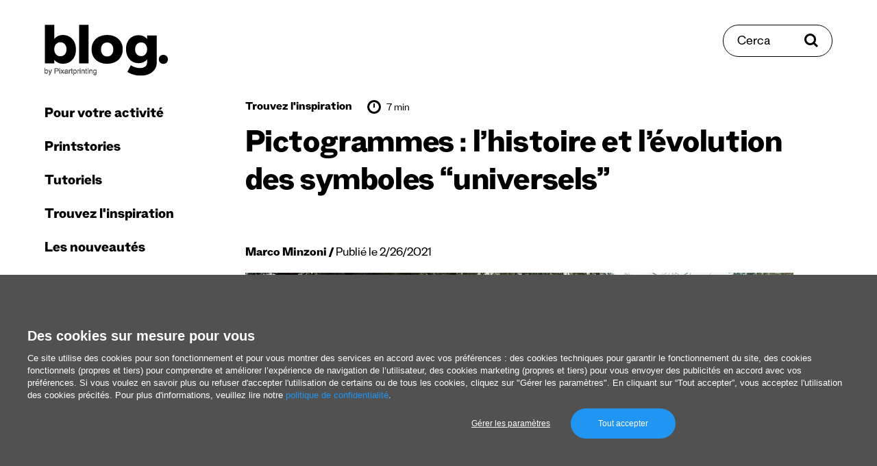

--- FILE ---
content_type: text/html; charset=UTF-8
request_url: https://www.pixartprinting.fr/blog/pictogrammes/
body_size: 18213
content:
<!doctype html>
<html data-n-head-ssr lang="fr-FR" data-n-head="%7B%22lang%22:%7B%22ssr%22:%22fr-FR%22%7D%7D">
  <head >
    <meta data-n-head="ssr" name="charset" content="utf-8"><meta data-n-head="ssr" name="author" content="undefined"><meta data-n-head="ssr" name="viewport" content="width=device-width, initial-scale=1"><meta data-n-head="ssr" data-hid="charset" charset="utf-8"><meta data-n-head="ssr" data-hid="mobile-web-app-capable" name="mobile-web-app-capable" content="yes"><meta data-n-head="ssr" data-hid="apple-mobile-web-app-title" name="apple-mobile-web-app-title" content="app"><meta data-n-head="ssr" data-hid="i18n-og" property="og:locale" content="fr_FR"><meta data-n-head="ssr" data-hid="description" name="description" content="Nous examinons l&#x27;histoire et l&#x27;évolution des pictogrammes, y compris les conceptions commerciales de ces signifiants iconiques"><meta data-n-head="ssr" data-hid="og:type" property="og:type" content="article"><meta data-n-head="ssr" data-hid="og:site_name" property="og:site_name" content="Le blog de Pixartprinting"><meta data-n-head="ssr" data-hid="og:locale" property="og:locale" content="fr-FR"><meta data-n-head="ssr" data-hid="og:url" property="og:url" content="https://www.pixartprinting.fr/blog/pictogrammes/"><meta data-n-head="ssr" data-hid="og:title" property="og:title" content="Pictogrammes : l&#x27;histoire et l&#x27;évolution des symboles &quot;universels&quot;"><meta data-n-head="ssr" data-hid="og:description" property="og:description" content="Nous examinons l&#x27;histoire et l&#x27;évolution des pictogrammes, y compris les conceptions commerciales de ces signifiants iconiques"><meta data-n-head="ssr" data-hid="og:image" property="og:image" content="https://www.pixartprinting.fr/blog/wp-content/uploads/2021/02/Pittogrammi-2-450x250.jpg"><title>Pictogrammes : l&#x27;histoire et l&#x27;évolution des symboles &quot;universels&quot;</title><base href="/blog/"><link data-n-head="ssr" rel="preconnect" href="https://fonts.googleapis.com"><link data-n-head="ssr" rel="preconnect" href="https://fonts.gstatic.com" crossorigin="anonymous"><link data-n-head="ssr" rel="preload" as="style" href="https://fonts.googleapis.com/css2?family=Roboto:wght@400;700&amp;display=swap"><link data-n-head="ssr" data-hid="shortcut-icon" rel="shortcut icon" href="/blog/_nuxt/icons/icon_64x64.421e6c.png"><link data-n-head="ssr" data-hid="apple-touch-icon" rel="apple-touch-icon" href="/blog/_nuxt/icons/icon_512x512.421e6c.png" sizes="512x512"><link data-n-head="ssr" rel="manifest" href="/blog/_nuxt/manifest.d3e364ea.json" data-hid="manifest"><link data-n-head="ssr" data-hid="i18n-alt-fr" rel="alternate" href="https://www.pixartprinting.fr/blog/pictogrammes/" hreflang="fr"><link data-n-head="ssr" data-hid="i18n-alt-fr-FR" rel="alternate" href="https://www.pixartprinting.fr/blog/pictogrammes/" hreflang="fr-FR"><link data-n-head="ssr" data-hid="i18n-xd" rel="alternate" href="https://www.pixartprinting.fr/blog/pictogrammes/" hreflang="x-default"><link data-n-head="ssr" data-hid="i18n-can" rel="canonical" href="https://www.pixartprinting.fr/blog/pictogrammes/"><link data-n-head="ssr" data-hid="i18n-alt-fr-FR-custom" rel="alternate" href="https://www.pixartprinting.fr/blog/pictogrammes/" hreflang="fr-FR"><link data-n-head="ssr" data-hid="i18n-alt-fr-CH-custom" rel="alternate" href="https://fr.pixartprinting.ch/blog/pictogrammes-evolution-symboles-universels/" hreflang="fr-CH"><link data-n-head="ssr" data-hid="i18n-alt-fr-BE-custom" rel="alternate" href="https://fr.pixartprinting.be/blog/pictogrammes-histoire-evolution-symboles/" hreflang="fr-BE"><script data-n-head="ssr" src="https://www.instagram.com/embed.js" async></script><link rel="preload" href="/blog/_nuxt/c39b05b.js" as="script"><link rel="preload" href="/blog/_nuxt/d814c17.js" as="script"><link rel="preload" href="/blog/_nuxt/a8d322d.js" as="script"><link rel="preload" href="/blog/_nuxt/205f71a.js" as="script"><link rel="preload" href="/blog/_nuxt/69e0bbd.js" as="script"><link rel="preload" href="/blog/_nuxt/ad90912.js" as="script"><link rel="preload" href="/blog/_nuxt/b58aa1c.js" as="script"><link rel="preload" href="/blog/_nuxt/ef07323.js" as="script"><link rel="preload" href="/blog/_nuxt/8bba8b8.js" as="script"><link rel="preload" href="/blog/_nuxt/562660f.js" as="script"><link rel="preload" href="/blog/_nuxt/50f8db6.js" as="script"><link rel="preload" href="/blog/_nuxt/4714597.js" as="script"><link rel="preload" href="/blog/_nuxt/432228a.js" as="script"><link rel="preload" href="/blog/_nuxt/5f50283.js" as="script"><link rel="preload" href="/blog/_nuxt/e63aa66.js" as="script"><link rel="preload" href="/blog/_nuxt/8cd05ca.js" as="script"><link rel="preload" href="/blog/_nuxt/2a5edd3.js" as="script"><link rel="preload" href="/blog/_nuxt/fab93a8.js" as="script"><link rel="preload" href="/blog/_nuxt/a54ad32.js" as="script"><link rel="preload" href="/blog/_nuxt/d6faf62.js" as="script"><link rel="preload" href="/blog/_nuxt/b6c69d7.js" as="script"><style data-vue-ssr-id="5e98de71:0 4981cb6a:0 6585eb76:0 c0e2639e:0 05568349:0 5ee2485e:0 0638a9c2:0 ceabc10a:0 52be04de:0 d36a3e98:0 72d6bcee:0 5fd09082:0 55927d82:0 465f8e12:0 5bca568a:0 06043c90:0 0d6eab96:0 26a55d23:0 33b58a7e:0">@keyframes placeholderLoader{0%{background-position:-500px 0}to{background-position:500px 0}}*,:after,:before{box-sizing:border-box}blockquote,body,dd,dl,figure,h1,h2,h3,h4,p{margin:0}ol[role=list],ul[role=list]{list-style:none}html:focus-within{scroll-behavior:smooth}body{line-height:1.5;min-height:100vh;text-rendering:optimizeSpeed}a:not([class]){-webkit-text-decoration-skip:ink;text-decoration-skip-ink:auto}img,picture{display:block;max-width:100%}button,input,select,textarea{font:inherit}@media(prefers-reduced-motion:reduce){html:focus-within{scroll-behavior:auto}*,:after,:before{animation-duration:.01ms!important;animation-iteration-count:1!important;scroll-behavior:auto!important;transition-duration:.01ms!important}}html{min-height:100vh;min-height:-webkit-fill-available}body{background-color:#fff;height:100%;height:-webkit-fill-available}body *{position:relative}.pad-top-260-130{padding-top:clamp(8.125rem,4.64rem + 11.61vw,16.25rem)}.pad-top-130-65{padding-top:clamp(4.0625rem,2.32rem + 5.8vw,8.125rem)}.pad-top-100-70{padding-top:clamp(4.375rem,3.57rem + 2.68vw,6.25rem)}.pad-top-70-40{padding-top:clamp(2.5rem,1.7rem + 2.68vw,4.375rem)}.pad-top-65-30{padding-top:clamp(1.875rem,.94rem + 3.13vw,4.0625rem)}.pad-top-5{padding-top:5px}.pad-top-10{padding-top:10px}.pad-top-15{padding-top:15px}.pad-top-20{padding-top:20px}.pad-top-25{padding-top:25px}.pad-top-30{padding-top:30px}.pad-top-35{padding-top:35px}.pad-top-40{padding-top:40px}.pad-top-45{padding-top:45px}.pad-top-50{padding-top:50px}.pad-bottom-260-130{padding-bottom:clamp(8.125rem,4.64rem + 11.61vw,16.25rem)}.pad-bottom-130-65{padding-bottom:clamp(4.0625rem,2.32rem + 5.8vw,8.125rem)}.pad-bottom-100-70{padding-bottom:clamp(4.375rem,3.57rem + 2.68vw,6.25rem)}.pad-bottom-70-40{padding-bottom:clamp(2.5rem,1.7rem + 2.68vw,4.375rem)}.pad-bottom-65-30{padding-bottom:clamp(1.875rem,.94rem + 3.13vw,4.0625rem)}.pad-bottom-5{padding-bottom:5px}.pad-bottom-10{padding-bottom:10px}.pad-bottom-15{padding-bottom:15px}.pad-bottom-20{padding-bottom:20px}.pad-bottom-25{padding-bottom:25px}.pad-bottom-30{padding-bottom:30px}.pad-bottom-35{padding-bottom:35px}.pad-bottom-40{padding-bottom:40px}.pad-bottom-45{padding-bottom:45px}.pad-bottom-50{padding-bottom:50px}.pad-left-5{padding-left:5px}.pad-left-10{padding-left:10px}.pad-left-15{padding-left:15px}.pad-left-20{padding-left:20px}.pad-left-25{padding-left:25px}.pad-left-30{padding-left:30px}.pad-left-35{padding-left:35px}.pad-left-40{padding-left:40px}.pad-left-45{padding-left:45px}.pad-left-50{padding-left:50px}.pad-right-5{padding-right:5px}.pad-right-10{padding-right:10px}.pad-right-15{padding-right:15px}.pad-right-20{padding-right:20px}.pad-right-25{padding-right:25px}.pad-right-30{padding-right:30px}.pad-right-35{padding-right:35px}.pad-right-40{padding-right:40px}.pad-right-45{padding-right:45px}.pad-right-50{padding-right:50px}.marg-top-260-130{margin-top:clamp(8.125rem,4.64rem + 11.61vw,16.25rem)}.marg-top-130-65{margin-top:clamp(4.0625rem,2.32rem + 5.8vw,8.125rem)}.marg-top-100-70{margin-top:clamp(4.375rem,3.57rem + 2.68vw,6.25rem)}.marg-top-70-40{margin-top:clamp(2.5rem,1.7rem + 2.68vw,4.375rem)}.marg-top-60-30{margin-top:clamp(1.875rem,1.07rem + 2.68vw,3.75rem)}.marg-top-5{margin-top:5px}.marg-top-10{margin-top:10px}.marg-top-15{margin-top:15px}.marg-top-20{margin-top:20px}.marg-top-25{margin-top:25px}.marg-top-30{margin-top:30px}.marg-top-35{margin-top:35px}.marg-top-40{margin-top:40px}.marg-top-45{margin-top:45px}.marg-top-50{margin-top:50px}.marg-bottom-260-130{margin-bottom:clamp(8.125rem,4.64rem + 11.61vw,16.25rem)}.marg-bottom-130-65{margin-bottom:clamp(4.0625rem,2.32rem + 5.8vw,8.125rem)}.marg-bottom-100-70{margin-bottom:clamp(4.375rem,3.57rem + 2.68vw,6.25rem)}.marg-bottom-70-40{margin-bottom:clamp(2.5rem,1.7rem + 2.68vw,4.375rem)}.marg-bottom-65-30{margin-bottom:clamp(1.875rem,.94rem + 3.13vw,4.0625rem)}.marg-bottom-5{margin-bottom:5px}.marg-bottom-10{margin-bottom:10px}.marg-bottom-15{margin-bottom:15px}.marg-bottom-20{margin-bottom:20px}.marg-bottom-25{margin-bottom:25px}.marg-bottom-30{margin-bottom:30px}.marg-bottom-35{margin-bottom:35px}.marg-bottom-40{margin-bottom:40px}.marg-bottom-45{margin-bottom:45px}.marg-bottom-50{margin-bottom:50px}.marg-left-5{margin-left:5px}.marg-left-10{margin-left:10px}.marg-left-15{margin-left:15px}.marg-left-20{margin-left:20px}.marg-left-25{margin-left:25px}.marg-left-30{margin-left:30px}.marg-left-35{margin-left:35px}.marg-left-40{margin-left:40px}.marg-left-45{margin-left:45px}.marg-left-50{margin-left:50px}.marg-right-5{margin-right:5px}.marg-right-10{margin-right:10px}.marg-right-15{margin-right:15px}.marg-right-20{margin-right:20px}.marg-right-25{margin-right:25px}.marg-right-30{margin-right:30px}.marg-right-35{margin-right:35px}.marg-right-40{margin-right:40px}.marg-right-45{margin-right:45px}.marg-right-50{margin-right:50px}img{content-visibility:auto;display:block;height:auto;max-width:100%}.nuxt-image{--ratio:0.65;padding-top:65%;padding-top:calc(100%*var(--ratio));width:100%}.nuxt-image picture{height:100%;left:0;position:absolute;top:0;width:100%}.nuxt-image img{height:auto;width:100%}.nuxt-image.--cover img{height:100%;-o-object-fit:cover;object-fit:cover}.layout{display:flex;flex-wrap:wrap}.layout__header{position:sticky;top:0;width:100%;z-index:20}@media(min-width:1100px){.layout__header{display:flex;flex-direction:column;height:100vh;margin-left:15px;position:fixed;width:250px}}.layout__main{width:100%}@media(min-width:1100px){.layout__main{flex:1;padding:0 15px}}.layout__main__content{width:100%}@media(min-width:1100px){.layout__main__content{flex:1;margin-left:auto;margin-right:auto;max-width:1460px;overflow:hidden;padding:0 15px 0 250px}}@media(min-width:1400px){.layout__main__content{padding:0 45px 0 250px}}.layout__search{top:clamp(1.25rem,-2.22rem + 5.56vw,4.375rem);z-index:25}@media(max-width:1099px){.layout__search{position:fixed;right:clamp(1.5625rem,.12rem + 4.81vw,3.125rem);transform:translateY(50%)}}@media(min-width:1100px){.layout__search{position:absolute;right:65px}}@media(min-width:1400px){.layout__search{right:80px}}.layout__search__overlay{width:100%}@media(min-width:1100px){.layout__search__overlay{margin-left:auto;margin-right:auto;max-width:1050px;overflow:hidden}}.layout__main__view{padding-top:35px;width:100%}@media(min-width:1100px){.layout__main__view{display:flex;flex:1;flex-wrap:wrap;padding:0 15px}}.layout__main__footer{width:100%}@media(min-width:1100px){.layout__main__footer{flex:1;overflow:hidden;padding:0 15px 0 250px}}@media(min-width:1600px){.layout__main__footer{padding:0 295px 0 265px}}@media(min-width:1100px){.layout__main__footer:after{content:"";display:block;width:250px}.layout__main__adv{width:250px}}.row-50-25{margin-left:auto;margin-right:auto;padding-left:clamp(1.5625rem,.12rem + 4.81vw,3.125rem);padding-right:clamp(1.5625rem,.12rem + 4.81vw,3.125rem)}ul{list-style:none;margin:0;padding:0}@media(max-width:749px){.hide-for-small{display:none!important}}@media(max-width:1099px){.show-for-large{display:none!important}}@media(min-width:1100px){.hide-for-large{display:none!important}}@media(max-width:1399px){.show-for-xlarge{display:none!important}}@media(min-width:1400px){.hide-for-xlarge{display:none!important}}@media(max-width:1599px){.show-for-xxlarge{display:none!important}}@media(min-width:1600px){.hide-for-xxlarge{display:none!important}}.bg-base{background-color:#fff}.bg-light-blue-1{background-color:#b1fff3}.border-black-top-1{border-top:1px solid rgba(0,0,0,.25)}
@keyframes placeholderLoader{0%{background-position:-500px 0}to{background-position:500px 0}}@font-face{font-display:swap;font-family:"Stelvio-Grotesk";font-style:normal;font-weight:800;src:url(/blog/_nuxt/fonts/Stelvio-Grotesk-Extra-Bold.f4bfcc1.woff2) format("woff2"),url(/blog/_nuxt/fonts/Stelvio-Grotesk-Extra-Bold.f5fff0c.woff) format("woff")}@font-face{font-display:swap;font-family:"Stelvio-Grotesk";font-style:normal;font-weight:700;src:url(/blog/_nuxt/fonts/Stelvio-Grotesk-Bold.05fb33e.woff2) format("woff2"),url(/blog/_nuxt/fonts/Stelvio-Grotesk-Bold.586c7fd.woff) format("woff")}@font-face{font-display:swap;font-family:"Stelvio-Grotesk";font-style:normal;font-weight:500;src:url(/blog/_nuxt/fonts/Stelvio-Grotesk-Medium.49d30f3.woff2) format("woff2"),url(/blog/_nuxt/fonts/Stelvio-Grotesk-Medium.0b78e96.woff) format("woff")}@font-face{font-display:swap;font-family:"Stelvio-Grotesk";font-style:normal;font-weight:400;src:url(/blog/_nuxt/fonts/Stelvio-Grotesk-Regular.0cc2c98.woff2) format("woff2"),url(/blog/_nuxt/fonts/Stelvio-Grotesk-Regular.7b2d793.woff) format("woff")}@font-face{font-display:swap;font-family:"Stelvio-Grotesk";font-style:normal;font-weight:300;src:url(/blog/_nuxt/fonts/Stelvio-Grotesk-Light.c26cd2e.woff2) format("woff2"),url(/blog/_nuxt/fonts/Stelvio-Grotesk-Light.57f6ee5.woff) format("woff")}@font-face{font-display:swap;font-family:"Stelvio-Grotesk";font-style:italic;font-weight:300;src:url(/blog/_nuxt/fonts/Stelvio-Grotesk-Light-Italic.228c7e8.woff2) format("woff2"),url(/blog/_nuxt/fonts/Stelvio-Grotesk-Light-Italic.64c8db9.woff) format("woff")}:root{font-size:100%}html{-webkit-text-size-adjust:100%}body{-webkit-font-smoothing:antialiased;-moz-osx-font-smoothing:grayscale;-ms-text-size-adjust:100%;color:#000;font-family:"Stelvio-Grotesk",serif;font-size:1rem;font-weight:400;letter-spacing:0;line-height:1.5}p{margin:0}b,strong{font-weight:700}em,i{font-style:italic;font-weight:300}.text-1{font-size:clamp(1.25rem,1.2rem + .18vw,1.375rem)}h1,h2,h3,h4,h5,h6{font-weight:400;margin:0}.head-1{font-size:clamp(2.25rem,1.71rem + 1.79vw,3.5rem);letter-spacing:-.025rem}.head-1,.head-2{font-weight:800;line-height:1.1}.head-2{font-size:clamp(1.875rem,1.71rem + .54vw,2.25rem);letter-spacing:-.005rem}.head-3{font-size:clamp(1.25rem,1.09rem + .54vw,1.625rem);font-weight:800;line-height:1.1}.head-4{font-size:clamp(1.25rem,1.2rem + .18vw,1.375rem);line-height:1.3}.head-5{font-size:clamp(1rem,.84rem + .54vw,1.375rem);font-weight:800;line-height:1.1}.head-6{font-size:clamp(1rem,.89rem + .36vw,1.25rem)}.head-6,.head-8{font-weight:300;line-height:1.3}.head-8{font-size:1.05rem}a{color:inherit;outline:0;-webkit-text-decoration:none;text-decoration:none;transition:color .4s ease}a:focus-visible{box-shadow:0 0 4px rgba(0,0,0,.75)}@media(pointer:fine){a:hover[data-category=business]{color:#3c70fd}a:hover[data-category=printstories]{color:#ff5e22}a:hover[data-category=how-to]{color:#67956b}a:hover[data-category=get-inspired]{color:#b54df2}a:hover[data-category=news]{color:#00e2bf}}.link-underline-1{display:inline-block;-webkit-text-decoration:none;text-decoration:none}.link-underline-1:after{border-bottom:3px solid;border-color:inherit;bottom:0;content:"";left:0;position:absolute;transform:scaleX(1) translateY(0);transform-origin:bottom right;transition:transform .6s ease;width:100%}@media(pointer:fine){.link-underline-1:hover:after{transform:scaleX(0) translateY(0);transform-origin:bottom left}}.link-underline-1.active:after{transform:scaleX(0) translateY(0)}.link-color-1{--color:$color-purple-1}@media(pointer:fine){.link-color-1:hover{color:var(--color)}}.link-opacity-1{--opacity:0.5;display:inline-block;transition:opacity .4s ease}@media(pointer:fine){.link-opacity-1:hover{opacity:var(--opacity)}}button{-webkit-appearance:none;background:none;border:none;color:inherit;cursor:pointer;margin:0;outline:0;padding:0;transition:color .4s ease}button:focus-visible{box-shadow:0 0 4px rgba(0,0,0,.75)}button:disabled{cursor:not-allowed}[role=button]{cursor:pointer}input{border:1px solid #000;outline:0}input:focus-visible{box-shadow:0 0 4px rgba(0,0,0,.75)}input:disabled{box-shadow:0 0 4px rgba(0,0,0,.75)}input:not([type=checkbox]):not([type=radio]),select,textarea{-webkit-appearance:none;-moz-appearance:none;appearance:none}select,textarea{border:1px solid #000;border-radius:0;outline:0}select:focus-visible,textarea:focus-visible{box-shadow:0 0 4px rgba(0,0,0,.75)}select:disabled,textarea:disabled{cursor:not-allowed}::-moz-placeholder{color:#000}::placeholder{color:#000}.input-rounded{border:1px solid #000;border-radius:30px;padding:20px 20px 15px}
.nuxt-progress{background-color:#df0cbc;height:2px;left:0;opacity:1;position:fixed;right:0;top:0;transition:width .1s,opacity .4s;width:0;z-index:999999}.nuxt-progress.nuxt-progress-notransition{transition:none}.nuxt-progress-failed{background-color:red}
@keyframes placeholderLoader{0%{background-position:-500px 0}to{background-position:500px 0}}.main-menu__header{padding-bottom:clamp(1.25rem,-2.22rem + 5.56vw,4.375rem);padding-top:clamp(1.25rem,-2.22rem + 5.56vw,4.375rem);width:100%}@media(max-width:1099px){.main-menu__header{align-items:center;display:grid;grid-template-columns:repeat(3,1fr);height:95px;grid-gap:15px}.scroll-progress__rail{top:95px!important}}.main-menu__hamburger{display:flex;justify-self:start}.main-menu__logo{display:inline-flex;width:180px}@media(max-width:1099px){.main-menu__logo{justify-self:center;width:120px}}
@keyframes placeholderLoader{0%{background-position:-500px 0}to{background-position:500px 0}}@media(max-width:1099px){.overlay-open body{overflow:hidden}}.main-menu__nav{display:flex;flex:1;flex-direction:column;justify-content:space-between;padding-bottom:clamp(2.5rem,1.7rem + 2.68vw,4.375rem)}@media(max-width:1099px){.main-menu__nav{height:var(--viewport-height);left:0;padding-top:clamp(2.5rem,1.7rem + 2.68vw,4.375rem);position:fixed;top:0;transform:translateX(-100%);width:100%;z-index:20}}@media(min-width:1100px){.main-menu__nav{padding-left:0;padding-right:0;transform:translateX(0)!important;width:100%}}.main-menu__nav__close{font-size:20px;font-weight:800}.main-menu__nav__link{font-size:28px;font-weight:800}@media(min-width:1100px){.main-menu__nav__link{font-size:22px}}.main-menu__nav__primary,.main-menu__nav__secondary{width:100%}.main-menu__nav__primary a,.main-menu__nav__secondary a{display:inline-block;line-height:1}@media(min-width:1100px){.main-menu__nav__primary li,.main-menu__nav__secondary li{transform:translateX(0)!important}}.main-menu__nav__secondary li+li{margin-top:10px}.main-menu__nav__primary li+li{margin-top:25px}.main-menu__nav__primary li:first-child+li{margin-top:35px}@media(min-width:1100px){.main-menu__nav__primary li.hide-for-large+li{margin-top:0}}
@keyframes placeholderLoader{0%{background-position:-500px 0}to{background-position:500px 0}}@media(min-width:1100px){.search-button{align-items:center;border:1px solid #000;border-radius:30px;display:inline-flex;overflow:hidden;padding:15px 20px 10px}.search-button>*{z-index:1}.search-button:before{background-color:#000;content:"";height:100%;left:0;position:absolute;top:0;transform:scaleX(0);transform-origin:top right;transition:transform .4s ease;width:100%;z-index:0}.search-button span{z-index:1}}@media(min-width:1100px)and (pointer:fine){.search-button:hover{color:#fff}.search-button:hover svg{fill:#fff}.search-button:hover:before{transform:scaleX(1);transform-origin:top left}}@media(min-width:1100px){.search-button span{font-size:20px;line-height:1}.search-button svg{margin-top:-5px}}
@keyframes placeholderLoader{0%{background-position:-500px 0}to{background-position:500px 0}}.article-sub-header{background:#fff;display:flex;height:85px;justify-content:space-between;left:0;position:fixed;top:0;width:100%;z-index:11}@media(min-width:1100px){.scroll-progress__rail{top:80px!important}}.article-sub-header__title{font-size:20px;font-weight:800}
@keyframes placeholderLoader{0%{background-position:-500px 0}to{background-position:500px 0}}.social-share{display:flex}.social-share li{align-items:center;display:flex}.social-share li+li{margin-left:15px}
@keyframes placeholderLoader{0%{background-position:-500px 0}to{background-position:500px 0}}.scroll-top{align-items:center;display:flex;position:fixed;top:50%;transform:translateY(-50%) rotate(-90deg);transform-origin:center;z-index:10}.scroll-top span{font-size:16px}.scroll-top img{margin-left:15px}
@keyframes placeholderLoader{0%{background-position:-500px 0}to{background-position:500px 0}}.spacing-header{padding-bottom:clamp(1.25rem,-2.22rem + 5.56vw,4.375rem);padding-top:clamp(1.25rem,-2.22rem + 5.56vw,4.375rem);width:100%}
@keyframes placeholderLoader{0%{background-position:-500px 0}to{background-position:500px 0}}.scroll-progress{overflow:hidden}.scroll-progress__rail{height:5px;left:0!important;position:fixed;width:100vw;z-index:15}.scroll-progress__indicator{-webkit-appearance:none;-moz-appearance:none;appearance:none;background-color:#000;border:none;height:100%;transform:scaleX(0);transform-origin:top left;width:100%;z-index:10}
@keyframes placeholderLoader{0%{background-position:-500px 0}to{background-position:500px 0}}.article-header{margin-left:auto;margin-right:auto;max-width:800px}.article-header__author{display:inline-block;font-size:clamp(1rem,.89rem + .36vw,1.25rem);line-height:1.3}.article-header__author a{font-weight:800}.article-header__author span:before{content:"/";font-weight:800}
@keyframes placeholderLoader{0%{background-position:-500px 0}to{background-position:500px 0}}.article-meta,.article-meta-categories,.article-meta-reading-time{align-items:center;display:flex}.article-meta-categories li+li{margin-left:15px}.article-meta-categories a{font-size:18px;font-weight:800}.article-meta-reading-time{margin-left:22.5px}.article-meta-reading-time span{margin-left:7.5px}.article-meta-reading-time img{margin-top:-5px}
/*! Flickity v2.3.0
https://flickity.metafizzy.co
---------------------------------------------- */.flickity-enabled{position:relative}.flickity-enabled:focus{outline:none}.flickity-viewport{height:100%;overflow:hidden;position:relative}.flickity-slider{height:100%;position:absolute;width:100%}.flickity-enabled.is-draggable{-webkit-tap-highlight-color:transparent;-webkit-user-select:none;-moz-user-select:none;user-select:none}.flickity-enabled.is-draggable .flickity-viewport{cursor:move;cursor:grab}.flickity-enabled.is-draggable .flickity-viewport.is-pointer-down{cursor:grabbing}.flickity-button{background:hsla(0,0%,100%,.75);border:none;color:#333;position:absolute}.flickity-button:hover{background:#fff;cursor:pointer}.flickity-button:focus{box-shadow:0 0 0 5px #19f;outline:none}.flickity-button:active{opacity:.6}.flickity-button:disabled{cursor:auto;opacity:.3;pointer-events:none}.flickity-button-icon{fill:currentColor}.flickity-prev-next-button{border-radius:50%;height:44px;top:50%;transform:translateY(-50%);width:44px}.flickity-prev-next-button.previous{left:10px}.flickity-prev-next-button.next{right:10px}.flickity-rtl .flickity-prev-next-button.previous{left:auto;right:10px}.flickity-rtl .flickity-prev-next-button.next{left:10px;right:auto}.flickity-prev-next-button .flickity-button-icon{height:60%;left:20%;position:absolute;top:20%;width:60%}.flickity-page-dots{bottom:-25px;line-height:1;list-style:none;margin:0;padding:0;position:absolute;text-align:center;width:100%}.flickity-rtl .flickity-page-dots{direction:rtl}.flickity-page-dots .dot{background:#333;border-radius:50%;cursor:pointer;display:inline-block;height:10px;margin:0 8px;opacity:.25;width:10px}.flickity-page-dots .dot.is-selected{opacity:1}@keyframes placeholderLoader{0%{background-position:-500px 0}to{background-position:500px 0}}.lwptoc_item{margin-top:10px}.lwptoc_item a[href]{font-size:clamp(1rem,.95rem + .18vw,1.125rem)}.article-content__post{margin-left:auto;margin-right:auto;max-width:800px}.article-content__post ol,.article-content__post p,.article-content__post ul{font-size:clamp(1.25rem,1.2rem + .18vw,1.375rem);margin-top:30px}.article-content__post b{font-size:clamp(1.25rem,1.2rem + .18vw,1.375rem)}.article-content__post a[href]{display:inline-block;-webkit-text-decoration:none;text-decoration:none}.article-content__post a[href]:after{border-bottom:2px solid;border-color:inherit;bottom:0;content:"";left:0;position:absolute;transform:scaleX(1) translateY(2px);transform-origin:bottom right;transition:transform .6s ease;width:100%}@media(pointer:fine){.article-content__post a[href]:hover:after{transform:scaleX(0) translateY(2px);transform-origin:bottom left}}.article-content__post a[href].active:after{transform:scaleX(0) translateY(2px)}.article-content__post a[href]{display:inline;font-size:clamp(1.25rem,1.2rem + .18vw,1.375rem)}.article-content__post a[href]:has(img):after{content:none}.article-content__post a:not([href]){bottom:0;display:block;padding-top:160px;position:absolute}.article-content__post .gallery-item a{pointer-events:none}.article-content__post .gallery-item a:after{content:none}.article-content__post ol{list-style:decimal}.article-content__post ol li{margin-left:20px}.article-content__post ul{list-style:disc}.article-content__post ul li{margin-left:20px}.article-content__post ol li+li,.article-content__post ul li+li{margin-top:5px}.article-content__post blockquote{border-left:4px solid #000;color:#646464;margin:35px 0;padding-left:clamp(1.25rem,.43rem + 1.74vw,2.5rem)}.article-content__post blockquote,.article-content__post blockquote *{font-size:clamp(1.5rem,1.39rem + .36vw,1.75rem)}@media(min-width:1750px){.article-content__post blockquote{transform:translateX(-15%)}}.article-content__post .adsbygoogle,.article-content__post .instagram-media{margin:35px auto!important}.article-content__post figcaption{color:#646464;font-size:14px;margin-top:5px;text-align:center}.article-content__post figcaption a[href]{display:inline-block;-webkit-text-decoration:none;text-decoration:none}.article-content__post figcaption a[href]:after{border-bottom:2px solid;border-color:inherit;bottom:0;content:"";left:0;position:absolute;transform:scaleX(1) translateY(2px);transform-origin:bottom right;transition:transform .6s ease;width:100%}@media(pointer:fine){.article-content__post figcaption a[href]:hover:after{transform:scaleX(0) translateY(2px);transform-origin:bottom left}}.article-content__post figcaption a[href].active:after{transform:scaleX(0) translateY(2px)}.article-content__post figcaption a[href]{display:inline;font-size:14px}.article-content__post img{margin:auto;max-width:100%}.article-content__post iframe{width:100%}.article-content__post figure,.article-content__post p iframe,.article-content__post p img{display:block;margin:35px auto;text-align:center}.article-content__post a img:after{content:none}.article-content__post .wp-caption{display:inline-block;left:50%;text-align:center;transform:translateX(-50%)}.article-content__post table{border:1px solid #646464;width:100%}.article-content__post table td{border:1px solid #646464;line-height:1.2;padding:7.5px}@media(max-width:749px){.article-content__post table{display:block;width:100%}.article-content__post table thead{display:none}.article-content__post tbody{display:block;width:100%}.article-content__post table tr{display:block;margin-bottom:7.5px;padding:7.5px}.article-content__post table td{display:flex;justify-content:space-between;width:100%}.article-content__post table tr td:first-child{font-weight:700}}.article-content__post .wp-block-group.alignwide.is-layout-flow.wp-block-group-is-layout-flow{background-color:#eaeaea;margin:35px auto;padding:clamp(1.5625rem,.12rem + 4.81vw,3.125rem) clamp(1.25rem,.1rem + 3.85vw,2.5rem);text-align:center}.article-content__post .wp-block-group.alignwide.is-layout-flow.wp-block-group-is-layout-flow p{font-size:clamp(1.5rem,1.39rem + .36vw,1.75rem);line-height:1.3;margin-top:0!important}.article-content__post .wp-block-group.alignwide.is-layout-flow.wp-block-group-is-layout-flow .wp-block-button__link{align-items:center;border:1px solid #fff;border-radius:30px;display:inline-flex;max-width:300px;overflow:hidden;padding:20px;width:100%}.article-content__post .wp-block-group.alignwide.is-layout-flow.wp-block-group-is-layout-flow .wp-block-button__link>*{z-index:1}.article-content__post .wp-block-group.alignwide.is-layout-flow.wp-block-group-is-layout-flow .wp-block-button__link:before{background-color:#fff;content:"";height:100%;left:0;position:absolute;top:0;transform:scaleX(0);transform-origin:top right;transition:transform .4s ease;width:100%;z-index:0}.article-content__post .wp-block-group.alignwide.is-layout-flow.wp-block-group-is-layout-flow .wp-block-button__link span{z-index:1}@media(pointer:fine){.article-content__post .wp-block-group.alignwide.is-layout-flow.wp-block-group-is-layout-flow .wp-block-button__link:hover{color:#000}.article-content__post .wp-block-group.alignwide.is-layout-flow.wp-block-group-is-layout-flow .wp-block-button__link:hover svg{fill:#000}.article-content__post .wp-block-group.alignwide.is-layout-flow.wp-block-group-is-layout-flow .wp-block-button__link:hover:before{transform:scaleX(1);transform-origin:top left}}.article-content__post .wp-block-group.alignwide.is-layout-flow.wp-block-group-is-layout-flow .wp-block-button__link{background-color:#000!important;color:#fff!important}.article-content__post .wp-block-group.alignwide.is-layout-flow.wp-block-group-is-layout-flow .wp-block-button__link:before{content:none!important}.article-content__post .wp-block-group.alignwide.is-layout-flow.wp-block-group-is-layout-flow .wp-block-button__link{border-color:#000;font-size:20px;justify-content:center;line-height:1;margin:15px auto auto}.article-content__post h1,.article-content__post h1 *,.article-content__post h2,.article-content__post h2 *{font-size:clamp(1.875rem,1.71rem + .54vw,2.25rem);font-weight:800;letter-spacing:-.005rem;line-height:1.1;padding-top:clamp(3.125rem,2.46rem + 2.23vw,4.6875rem)}.article-content__post h3,.article-content__post h3 *{font-size:clamp(1.25rem,1.09rem + .54vw,1.625rem);font-weight:800;line-height:1.1;padding-top:clamp(1.875rem,1.34rem + 1.79vw,3.125rem)}.article-content__post h4,.article-content__post h4 *{font-size:clamp(1.25rem,1.2rem + .18vw,1.375rem);line-height:1.3;padding-top:clamp(1.875rem,1.34rem + 1.79vw,3.125rem)}.article-content__post h5,.article-content__post h5 *{font-size:clamp(1rem,.84rem + .54vw,1.375rem);font-weight:800;line-height:1.1;padding-top:clamp(1.875rem,1.34rem + 1.79vw,3.125rem)}.article-content__post h6,.article-content__post h6 *{font-size:clamp(1rem,.89rem + .36vw,1.25rem);font-weight:300;line-height:1.3;padding-top:clamp(2.5rem,1.7rem + 2.68vw,4.375rem)}.article-content__post .gallery,.article-content__post .wp-block-gallery{padding:0 30px}.article-content__post .gallery .gallery-item,.article-content__post .gallery .wp-block-image,.article-content__post .wp-block-gallery .gallery-item,.article-content__post .wp-block-gallery .wp-block-image{padding:0 10px;width:100%}.article-content__post .gallery .gallery-item a,.article-content__post .gallery .wp-block-image a,.article-content__post .wp-block-gallery .gallery-item a,.article-content__post .wp-block-gallery .wp-block-image a{display:block}.article-content__post .gallery .gallery-item img,.article-content__post .gallery .wp-block-image img,.article-content__post .wp-block-gallery .gallery-item img,.article-content__post .wp-block-gallery .wp-block-image img{display:block;height:auto;max-width:none;width:100%}.article-content__post .gallery .flickity-button:focus,.article-content__post .wp-block-gallery .flickity-button:focus{box-shadow:none;outline:0}.article-content__post .gallery .flickity-button:focus-visible,.article-content__post .wp-block-gallery .flickity-button:focus-visible{box-shadow:0 0 4px rgba(0,0,0,.75)}.article-content__post .gallery .flickity-prev-next-button,.article-content__post .wp-block-gallery .flickity-prev-next-button{background:transparent;height:auto;padding:15px;width:auto}.article-content__post .gallery .flickity-button-icon,.article-content__post .wp-block-gallery .flickity-button-icon{display:block;height:20px;left:0;position:relative;top:0;width:20px}.article-content__post .gallery .flickity-prev-next-button.previous,.article-content__post .wp-block-gallery .flickity-prev-next-button.previous{left:-15px}.article-content__post .gallery .flickity-prev-next-button.next,.article-content__post .wp-block-gallery .flickity-prev-next-button.next{right:-15px}.article-content__post .gallery .flickity-page-dots,.article-content__post .wp-block-gallery .flickity-page-dots{bottom:0;left:0;margin:0}.lwptoc:not(:first-child){padding-top:clamp(2.5rem,1.7rem + 2.68vw,4.375rem)}.lwptoc_header{margin-bottom:10px}
@keyframes placeholderLoader{0%{background-position:-500px 0}to{background-position:500px 0}}.article-footer{display:flex;flex-direction:column;flex-wrap:wrap;margin-left:auto;margin-right:auto;max-width:800px}@media(max-width:749px){.article-footer .social-share{margin-bottom:clamp(4.0625rem,2.32rem + 5.8vw,8.125rem);margin-left:auto;margin-right:auto;order:1}.article-footer .article-footer__author{order:2}.article-footer .article-footer__next{order:3}}@media(min-width:768px){.article-footer{align-items:center;flex-direction:row;justify-content:space-between}.article-footer .social-share{margin-left:30px}}.article-footer__social{display:flex}.article-footer__social li+li{margin-left:15px}.article-footer__next{display:flex;justify-content:flex-end;width:100%}.article-footer__next__link{display:block;max-width:450px;text-align:right;width:100%}.article-footer__next__link__title{align-items:center;display:flex}.article-footer__next__link__title h3{flex:1}.article-footer__next__link__title img{margin-top:-5px}
@keyframes placeholderLoader{0%{background-position:-500px 0}to{background-position:500px 0}}.post-author{align-items:center;display:inline-flex}.post-author__avatar{border-radius:50%;height:clamp(3.125rem,2.86rem + .89vw,3.75rem);overflow:hidden;width:clamp(3.125rem,2.86rem + .89vw,3.75rem)}.post-author__avatar img{height:100%;-o-object-fit:cover;object-fit:cover;width:100%}.post-author__info{flex:1}.post-author__name{display:inline-block;font-size:20px;font-weight:800;line-height:1.3;transition:opacity .4s ease}@media(pointer:fine){.post-author:hover .post-author__name{opacity:.5}}
@keyframes placeholderLoader{0%{background-position:-500px 0}to{background-position:500px 0}}.author-highlight{margin-left:auto;margin-right:auto;max-width:800px}.author-highlight__content{align-items:center;display:flex;flex-wrap:wrap}.author-highlight__avatar{border-radius:50%;height:clamp(3.125rem,2.86rem + .89vw,3.75rem);overflow:hidden;width:clamp(3.125rem,2.86rem + .89vw,3.75rem)}.author-highlight__avatar img{height:100%;-o-object-fit:cover;object-fit:cover;width:100%}.author-highlight__name{display:inline-block;font-size:clamp(1rem,.89rem + .36vw,1.25rem);font-weight:800;letter-spacing:-.005rem;line-height:1;padding-left:15px;transition:opacity .4s ease;width:calc(100% - 60px)}@media(pointer:fine){.author-highlight__content:hover .author-highlight__name{opacity:.5}}.author-highlight__info{font-size:clamp(1rem,.95rem + .18vw,1.125rem);max-width:500px}
@keyframes placeholderLoader{0%{background-position:-500px 0}to{background-position:500px 0}}.main-footer{width:100%}.main-footer__navigation{display:flex;flex-wrap:wrap}.main-footer__navigation ul{width:100%}@media(min-width:1100px){.main-footer__navigation ul{width:50%}.main-footer__navigation ul+ul{padding-left:15px}}.main-footer__navigation__links{text-align:center}.main-footer__navigation__links li+li:not(:last-child){margin-top:5px}@media(min-width:1100px){.main-footer__navigation__links{text-align:left}}.main-footer__navigation__social{text-align:center}@media(min-width:1100px){.main-footer__navigation__social{margin-top:0;text-align:right}.main-footer__navigation__social li+li{margin-top:5px}}@media(max-width:1099px){.main-footer__navigation__social{display:flex;justify-content:center}.main-footer__navigation__social li+li{margin-left:25px}}.main-footer__terms{display:flex;flex-wrap:wrap}.main-footer__terms p,.main-footer__terms ul{width:100%}@media(min-width:1100px){.main-footer__terms p,.main-footer__terms ul{width:50%}.main-footer__terms p+ul{padding-left:15px}}.main-footer__terms__business{font-size:16px;font-weight:300;order:2;text-align:center}@media(min-width:1100px){.main-footer__terms__business{margin-top:0;order:1;text-align:left}}.main-footer__terms__policy{order:1;text-align:center}@media(min-width:1100px){.main-footer__terms__policy{order:2;text-align:right}}.main-footer__navigation__links a,.main-footer__navigation__social a{font-size:20px;font-weight:300}.main-footer__terms__policy a{font-size:16px;font-weight:300}
@keyframes placeholderLoader{0%{background-position:-500px 0}to{background-position:500px 0}}.footer-shop-links__list{display:grid;grid-gap:4.95px}@media(min-width:768px){.footer-shop-links__list{grid-template-columns:repeat(3,1fr)}}.footer-shop-links__list a{font-size:20px;font-weight:300}</style><link rel="preload" href="/blog/_nuxt/static/1769008388/pictogrammes/state.js" as="script"><link rel="preload" href="/blog/_nuxt/static/1769008388/pictogrammes/payload.js" as="script"><link rel="preload" href="/blog/_nuxt/static/1769008388/manifest.js" as="script">
  </head>
  <body >
    <div data-server-rendered="true" id="__nuxt"><!----><div id="__layout"><div class="layout row-50-25"><div class="layout__header"><header class="main-menu__header bg-base"><button aria-label="Ouvrir le menu" class="main-menu__hamburger hide-for-large"><img src="[data-uri]" alt="Ouvrir le menu" width="20" height="17"></button> <a href="/blog/" class="main-menu__logo nuxt-link-active"><div><img src="/blog/_nuxt/img/blog-logo.96b5a49.svg" alt="Pixartprinting Blog" width="190" height="75"></div></a></header> <nav class="main-menu__nav bg-base row-50-25"><div class="main-menu__nav__primary"><ul><li class="hide-for-large"><button aria-label="Fermer" class="main-menu__nav__close link-underline-1"><span>Fermer</span></button></li> <li class="main-menu__item"><a href="/blog/business/" data-category="business" class="main-menu__nav__link"><span>Pour votre activité</span></a></li><li class="main-menu__item"><a href="/blog/printstories/" data-category="printstories" class="main-menu__nav__link"><span>Printstories</span></a></li><li class="main-menu__item"><a href="/blog/tutoriels/" data-category="how-to" class="main-menu__nav__link"><span>Tutoriels</span></a></li><li class="main-menu__item"><a href="/blog/trouvez-linspiration/" data-category="get-inspired" class="main-menu__nav__link"><span>Trouvez l'inspiration</span></a></li><li class="main-menu__item"><a href="/blog/les-nouveautes/" data-category="news" class="main-menu__nav__link"><span>Les nouveautés</span></a></li></ul></div> <div class="main-menu__nav__secondary"><ul><li class="main-menu__item"><a href="/blog/redaction/" class="link-4 link-opacity-1"><span>Rédaction</span></a></li> <li class="main-menu__item"><a target="_blank" href="https://www.pixartprinting.fr/" class="link-4 link-opacity-1"><img src="/blog/_nuxt/img/pixartprinting-logo.18504cf.svg" alt="Nous découvrir" width="90" height="15"></a></li></ul></div></nav></div> <div class="layout__search"><button aria-label="Cerca" class="search-button button-rounded-1"><span class="marg-right-50 show-for-large">Cerca</span> <svg xmlns="http://www.w3.org/2000/svg" width="20" height="20"><path d="M13.356 15.477a8.5 8.5 0 1 1 2.121-2.121L20 17.878 17.878 20ZM3 8.5A5.5 5.5 0 1 0 8.5 3 5.507 5.507 0 0 0 3 8.5Z" data-name="Union 2"></path></svg></button></div> <!----> <main class="layout__main"><div class="layout__main__view"><div class="article-sub-header row-50-25 pad-bottom-25 pad-top-30 show-for-large"><p class="article-sub-header__title">Pictogrammes : l’histoire et l’évolution des symboles “universels”</p> <ul class="social-share marg-left-30"><li><a href="javascript:void(0)" aria-label="Partager sur Facebook" class="link-opacity-1 share-network-facebook"><img width="20" height="20" src="[data-uri]" alt="Facebook"></a></li> <li><a href="javascript:void(0)" aria-label="Partager sur Linkedin" class="link-opacity-1 share-network-linkedin"><img width="20" height="20" src="[data-uri]" alt="Linkedin"></a></li> <li><a href="javascript:void(0)" aria-label="Partager sur Twitter" class="link-opacity-1 share-network-twitter"><img width="20" height="20" src="[data-uri]" alt="Twitter"></a></li></ul></div> <button class="scroll-top show-for-large"><span class="link-underline-1">Revenir en haut</span> <img src="[data-uri]" width="20" height="20" alt="Revenir en haut"></button> <section class="layout__main__content"><div aria-hidden="true" class="spacing-header show-for-large"><img src="[data-uri]" alt="Placeholder" width="176" height="74"></div> <div class="scroll-progress layout__main__progress"><div class="scroll-progress__rail"><div class="scroll-progress__indicator"></div></div> <header class="article-header"><div class="article-meta"><ul class="article-meta-categories"><li><a href="/blog/trouvez-linspiration/" data-category="get-inspired"><span>Trouvez l'inspiration</span></a></li></ul> <!----></div> <h1 class="head-1 article-header__title marg-top-15">
    Pictogrammes : l’histoire et l’évolution des symboles “universels”
  </h1> <p class="article-header__author marg-top-70-40"><a href="/blog/redaction/marco-minzoni/" class="link-opacity-1">Marco Minzoni</a> <span>
      Publié le
      2/26/2021
    </span></p> <figure class="article-header__figure marg-top-15"><picture><source srcset="https://www.pixartprinting.fr/blog/wp-content/uploads/2021/02/Pittogrammi-2.jpg" type="image/webp"> <img loading="auto" width="1170" height="510" src="https://www.pixartprinting.fr/blog/wp-content/uploads/2021/02/Pittogrammi-2.jpg" alt="Pictogrammes : l’histoire et l’évolution des symboles “universels”" sizes="(max-width: 300px) 100vw, 300px"></picture></figure></header> <div class="article-content"><div class="article-content__post marg-top-70-40"><div id="ez-toc-container" class="ez-toc-v2_0_80 counter-hierarchy ez-toc-counter ez-toc-grey ez-toc-container-direction">
<div class="ez-toc-title-container">
<p class="ez-toc-title" data-wp-style="cursor:inherit"">Table of Contents</p>
<span class="ez-toc-title-toggle"></span></div>
<nav><ul class='ez-toc-list ez-toc-list-level-1 ' ><li class='ez-toc-page-1 ez-toc-heading-level-2'><a class="ez-toc-link ez-toc-heading-1" href="/blog/pictogrammes/#La_plupart_dentre_vous_ont_probablement_entendu_parler_des_pictogrammes" >La plupart d&#8217;entre vous ont probablement entendu parler des pictogrammes.</a></li><li class='ez-toc-page-1 ez-toc-heading-level-2'><a class="ez-toc-link ez-toc-heading-2" href="/blog/pictogrammes/#Lhistoire_des_signes_picturaux_avec_des_exemples_de_lepoque" >L&#8217;histoire des signes picturaux avec des exemples de l&#8217;époque</a></li><li class='ez-toc-page-1 ez-toc-heading-level-2'><a class="ez-toc-link ez-toc-heading-3" href="/blog/pictogrammes/#Les_pionniers_du_pictogramme" >Les pionniers du pictogramme</a></li><li class='ez-toc-page-1 ez-toc-heading-level-2'><a class="ez-toc-link ez-toc-heading-4" href="/blog/pictogrammes/#Pictogrammes_dans_le_design_commercial" >Pictogrammes dans le design commercial</a></li></ul></nav></div>
<h2><span class="ez-toc-section" id="La_plupart_dentre_vous_ont_probablement_entendu_parler_des_pictogrammes"></span><strong><span data-wp-style="color: #993366; font-size: 16px;""><span data-wp-style="font-family: "'Open Sans';">La plupart d&#8217;entre vous ont probablement entendu parler des pictogrammes.</span></span></strong><span class="ez-toc-section-end"></span></h2>
<p><span data-wp-style="font-family: "'Open Sans'; font-size: 14px;">Mais pour ceux qui ne l&#8217;ont pas fait, il s&#8217;agit d&#8217;un système de<strong> signes</strong> développé à l&#8217;époque moderne, mais dont les origines sont anciennes. Fondamentalement, un pictogramme est un<strong> dessin</strong> qui, par convention, est considéré comme<strong> signifiant</strong> quelque chose. En termes de<strong> sémiotique</strong>, un pictogramme est une représentation illustrée ; un signe iconographique qui représente des idées<strong> complexes</strong>, non pas par des mots ou des sons, mais en utilisant des<strong> contenants visuels</strong> de signification.</span></p>
<figure id="attachment_12313" aria-describedby="caption-attachment-12313" data-wp-style="width: 2755px"" class="wp-caption aligncenter"><img loading="lazy" decoding="async" class="wp-image-12313 size-full" src="https://www.pixartprinting.it/blog/wp-content/uploads/2020/11/2-1.png" alt="" width="2755" height="712" /><figcaption id="caption-attachment-12313" class="wp-caption-text"><span data-wp-style="font-family: "'Open Sans'; font-size: 12px;">Un pictogramme représenté de différentes manières ; le message reste le même.</span></figcaption></figure>
<p><span data-wp-style="font-family: "'Open Sans'; font-size: 14px;">D&#8217;éminents designers et chercheurs du monde entier ont<strong> réfléchi sérieusement</strong> aux pictogrammes. Les définitions élaborées au fil des années ont eu tendance à les aborder d&#8217;un<strong> point de vue unique</strong>, en examinant des aspects tels que leur histoire, leur fonction ou leur efficacité visuelle ; pourtant, les pictogrammes sont en fait<strong> multiformes</strong>. Ils présentent diverses<strong> relations</strong> : entre le signe et sa signification, entre la signification et l&#8217;objectif visé. Ainsi, si les pictogrammes peuvent sembler simples à première vue, ils ouvrent en fait une fenêtre sur un monde complexe et fascinant.</span></p>
<p><span data-wp-style="font-family: "'Open Sans'; font-size: 14px;">Selon<strong> Otto Neurath</strong> (économiste, philosophe et inventeur du système Isotype), un pictogramme est un élément d&#8217;un système à &#8220;validité absolue&#8221;, tandis que pour<strong> Otl Aicher</strong> (le graphiste et fondateur de l&#8217;école de design d&#8217;Ulm), &#8220;un pictogramme doit ressembler à un signe, mais ne pas être une illustration&#8221;. Et pour<strong> Herbert W. Kapitzki</strong> (ancien professeur à l&#8217;université des arts de Berlin et co-fondateur de l&#8217;Institut de communication visuelle et de design), &#8220;un pictogramme est un signe iconographique qui décrit les caractéristiques de ce qu&#8217;il représente, et utilise l&#8217;abstraction pour montrer qu&#8217;il est un signe&#8221;.</span></p>
<h2><span class="ez-toc-section" id="Lhistoire_des_signes_picturaux_avec_des_exemples_de_lepoque"></span><strong><span data-wp-style="font-family: "'Open Sans'; font-size: 16px; color: #993366;">L&#8217;histoire des signes picturaux avec des exemples de l&#8217;époque</span></strong><span class="ez-toc-section-end"></span></h2>
<p><span data-wp-style="font-family: "'Open Sans'; font-size: 14px;">D&#8217;où viennent les pictogrammes ? Quels sont leurs<strong> ancêtres</strong> ? Et comment ont-ils évolué au fil du temps ? Nous faisons un voyage à travers les siècles pour vous présenter les<strong> signes picturaux</strong> sous leurs différentes formes au fil des années jusqu&#8217;aux<strong> pictogrammes modernes</strong> utilisés aujourd&#8217;hui. Si nous devions désigner un ancêtre des pictogrammes, il s&#8217;agirait des signes dits picturaux, qui ne sont que des<strong> expressions graphiques</strong> appliquées à des supports<strong> bidimensionnels</strong>.</span></p>
<figure id="attachment_12314" aria-describedby="caption-attachment-12314" data-wp-style="width: 2560px"" class="wp-caption aligncenter"><img loading="lazy" decoding="async" class="wp-image-12314 size-full" src="https://www.pixartprinting.it/blog/wp-content/uploads/2020/11/3-6-scaled.jpg" alt="" width="2560" height="1816" /><figcaption id="caption-attachment-12314" class="wp-caption-text"><span data-wp-style="font-family: "'Open Sans'; font-size: 12px;">Os d&#8217;oracle de la dynastie Shang. Image de Lowell Georgia</span></figcaption></figure>
<p><span data-wp-style="font-family: "'Open Sans'; font-size: 14px;">La seule<strong> langue</strong> existante aujourd&#8217;hui qui est directement dérivée des<strong> signes picturaux</strong> est le chinois. Les premières inscriptions chinoises remontent à 1200 avant J.-C., et sont les célèbres<strong> os d&#8217;oracle</strong>, qui comportaient des symboles précurseurs des caractères encore utilisés aujourd&#8217;hui.</span></p>
<figure id="attachment_12315" aria-describedby="caption-attachment-12315" data-wp-style="width: 1280px"" class="wp-caption aligncenter"><img loading="lazy" decoding="async" class="wp-image-12315 size-full" src="https://www.pixartprinting.it/blog/wp-content/uploads/2020/11/4-4.jpg" alt="" width="1280" height="714" /><figcaption id="caption-attachment-12315" class="wp-caption-text"><span data-wp-style="font-family: "'Open Sans'; font-size: 12px;">Sections des peintures rupestres de la grotte de Lascaux</span></figcaption></figure>
<p><span data-wp-style="font-family: "'Open Sans'; font-size: 14px;"><strong>Les signes picturaux</strong> ont beaucoup changé au cours de l&#8217;histoire. Les plus anciens datent d&#8217;environ 30 000 ans avant J.-C. et prennent la forme de<strong> peintures murales</strong> à l&#8217;intérieur d&#8217;une grotte près de Montignac, en France (la<a href="https://www.lascaux.fr/" target="_blank" rel="nofollow noopener noreferrer"><strong><span data-wp-style="color: #0000ff;""> grotte de Lascaux)</span></strong></a>. Nous ne savons toujours pas pourquoi ces 6 000 images (comprenant des animaux, des figures humaines et des signes abstraits) ont été peintes, mais nous savons qu&#8217;elles n&#8217;ont pas été utilisées pour communiquer un message spécifique.</span></p>
<figure id="attachment_12316" aria-describedby="caption-attachment-12316" data-wp-style="width: 1920px"" class="wp-caption aligncenter"><img loading="lazy" decoding="async" class="wp-image-12316 size-full" src="https://www.pixartprinting.it/blog/wp-content/uploads/2020/11/6-2.jpg" alt="" width="1920" height="1080" /><figcaption id="caption-attachment-12316" class="wp-caption-text"><span data-wp-style="font-family: "'Open Sans'; font-size: 12px;">Détail de la partie supérieure de la pierre de Rosette</span></figcaption></figure>
<p><span data-wp-style="font-family: "'Open Sans'; font-size: 14px;">D&#8217;autres exemples importants sont les<strong> hiéroglyphes égyptiens</strong>, le<strong> système d&#8217;écriture cunéiforme</strong> de la Mésopotamie et les<strong> glyphes mayas</strong>, qui datent tous de la même période. Il s&#8217;agissait de langues à part entière qui utilisaient un système de signes picturaux. Grâce à la découverte de la<strong> pierre de Rosette</strong> en 1799 (qui portait la même inscription dans les hiéroglyphes égyptiens, démotiques et grecs anciens), il a été possible de déchiffrer les hiéroglyphes pour la première fois et de comprendre qu&#8217;ils représentaient les sons d&#8217;une langue autrefois parlée.</span></p>
<figure id="attachment_12317" aria-describedby="caption-attachment-12317" data-wp-style="width: 512px"" class="wp-caption aligncenter"><img loading="lazy" decoding="async" class="wp-image-12317 size-full" src="https://www.pixartprinting.it/blog/wp-content/uploads/2020/11/7.jpg" alt="" width="512" height="510" /><figcaption id="caption-attachment-12317" class="wp-caption-text"><span data-wp-style="font-family: "'Open Sans'; font-size: 12px;">Armoiries familiales de la famille italienne Mancini</span></figcaption></figure>
<p><span data-wp-style="font-family: "'Open Sans'; font-size: 14px;">Au XIIe siècle, un nouveau type de signe pictural est apparu, qui subsiste encore aujourd&#8217;hui parmi les familles les plus nobles : les<strong> armoiries</strong>. Celles-ci ont été apposées sur le casque et l&#8217;armure des chevaliers au Moyen-Âge, puis ont évolué vers des armoiries des familles.</span></p>
<figure id="attachment_12318" aria-describedby="caption-attachment-12318" data-wp-style="width: 2560px"" class="wp-caption aligncenter"><img loading="lazy" decoding="async" class="wp-image-12318 size-full" src="https://www.pixartprinting.it/blog/wp-content/uploads/2020/11/8-1-scaled.jpg" alt="" width="2560" height="454" /><figcaption id="caption-attachment-12318" class="wp-caption-text"><span data-wp-style="font-family: "'Open Sans'; font-size: 12px;">Exemples de différents types de vignettes</span></figcaption></figure>
<p><span data-wp-style="font-family: "'Open Sans'; font-size: 14px;">Avec l&#8217;invention de l&#8217;imprimerie dans les années 1400, de nouveaux signes sont apparus, des frises décoratives insérées dans les pages des livres appelés<strong> vignettes</strong>. À l&#8217;origine, elles comportaient des motifs floraux, mais au fil du temps, elles se sont développées pour inclure des thèmes tels que la religion, les festivités, les saisons et les animaux.</span></p>
<h2><span class="ez-toc-section" id="Les_pionniers_du_pictogramme"></span><strong><span data-wp-style="font-family: "'Open Sans'; font-size: 16px; color: #993366;">Les pionniers du pictogramme</span></strong><span class="ez-toc-section-end"></span></h2>
<p><span data-wp-style="font-family: "'Open Sans'; font-size: 14px;">Les pictogrammes tels que nous les connaissons aujourd&#8217;hui sont une<strong> invention moderne</strong>.</span></p>
<p><span data-wp-style="font-family: "'Open Sans'; font-size: 14px;">La popularité croissante<strong> de la voiture</strong> et la construction de réseaux routiers de plus en plus denses ont conduit à la proposition d&#8217;un système international de quatre pictogrammes pour la<strong> signalisation routière</strong>, qui a été approuvée à Paris en 1909. Initialement adopté par l&#8217;Allemagne, l&#8217;Autriche, la Belgique, la Bulgarie, l&#8217;Espagne, la France, l&#8217;Italie, Monaco et le Royaume-Uni, le système a été<strong> étendu</strong> en 1927 et reconnu par le comité de la Société des Nations sur la circulation.</span></p>
<figure id="attachment_12319" aria-describedby="caption-attachment-12319" data-wp-style="width: 699px"" class="wp-caption aligncenter"><img loading="lazy" decoding="async" class="wp-image-12319 size-full" src="https://www.pixartprinting.it/blog/wp-content/uploads/2020/11/9.jpg" alt="" width="699" height="229" /><figcaption id="caption-attachment-12319" class="wp-caption-text"><span data-wp-style="font-family: "'Open Sans'; font-size: 12px;">Les quatre panneaux routiers proposés lors de la Convention internationale sur la circulation automobile à Paris en 1909</span></figcaption></figure>
<p><span data-wp-style="font-family: "'Open Sans'; font-size: 14px;">En 1936,<strong> Otto Neurath</strong>, en collaboration avec Rudolf Carnap et Charles W. Morris, a développé l&#8217;<span data-wp-style="color: #0000ff;""><a data-wp-style="color: #0000ff;"" href="http://isotyperevisited.org/2012/08/introduction.html" target="_blank" rel="nofollow noopener noreferrer"><strong>Isotype</strong></a></span> (International System of Typographic Picture Education). Ce système a permis de créer des diagrammes et des graphiques internationaux standardisés, mais aussi des textes et des illustrations utilisés en public. Si ce système est aujourd&#8217;hui très répandu, il constituait à l&#8217;époque le premier pas vers l&#8217;étude et l&#8217;utilisation<strong> scientifique</strong> et<strong> internationale</strong> des pictogrammes.</span></p>
<figure id="attachment_12320" aria-describedby="caption-attachment-12320" data-wp-style="width: 600px"" class="wp-caption aligncenter"><img loading="lazy" decoding="async" class="wp-image-12320 size-full" src="https://www.pixartprinting.it/blog/wp-content/uploads/2020/11/10.jpg" alt="" width="600" height="419" /><figcaption id="caption-attachment-12320" class="wp-caption-text"><span data-wp-style="font-family: "'Open Sans'; font-size: 12px;">Quelques pictogrammes créés par Gerd Arntz pour le système Isotype</span></figcaption></figure>
<p><span data-wp-style="font-family: "'Open Sans'; font-size: 14px;">Les Jeux olympiques de Berlin de 1936 ont vu les premiers pictogrammes utilisés dans un contexte<strong> sportif</strong>, bien que le véritable tournant ait été les Jeux olympiques de Tokyo de 1964. Des images<strong> abstraites</strong> et<strong> géométriques</strong> ont été utilisées pour communiquer des informations aux visiteurs (comme les différents sports et disciplines). Le langage des pictogrammes utilisés aujourd&#8217;hui pour les Jeux olympiques a été développé pour les Jeux de Munich de 1972 par le designer<strong> Otl Aicher</strong>. Son système a été créé à partir de formes<strong> simples</strong> et<strong> stylisées</strong>, développées avec un tel niveau de précision que ce langage formel a continué à influencer les pictogrammes modernes depuis.</span></p>
<figure id="attachment_12322" aria-describedby="caption-attachment-12322" data-wp-style="width: 1610px"" class="wp-caption aligncenter"><img loading="lazy" decoding="async" class="wp-image-12322 size-full" src="https://www.pixartprinting.it/blog/wp-content/uploads/2020/11/11.jpg" alt="" width="1610" height="512" /><figcaption id="caption-attachment-12322" class="wp-caption-text"><span data-wp-style="font-family: "'Open Sans'; font-size: 12px;">Pictogrammes pour les disciplines de course à pied à Berlin 1936, Tokyo 1964 et Munich 1972 (avec grille)</span></figcaption></figure>
<p><span data-wp-style="font-family: "'Open Sans'; font-size: 14px;">En 1968, un comité de l&#8217;Association des aéroports allemands a produit un rapport recommandant l&#8217;utilisation de pictogrammes dans les<strong> aéroports</strong>. Au cours des décennies successives, ces systèmes ont été appliqués aux<strong> transports publics</strong> locaux et nationaux.</span></p>
<h2><span class="ez-toc-section" id="Pictogrammes_dans_le_design_commercial"></span><strong><span data-wp-style="font-family: "'Open Sans'; font-size: 16px; color: #993366;">Pictogrammes dans le design commercial</span></strong><span class="ez-toc-section-end"></span></h2>
<p><span data-wp-style="font-family: "'Open Sans'; font-size: 14px;">Qu&#8217;en est-il aujourd&#8217;hui ? Où en est-on actuellement ? Nous sommes désormais habitués à voir des pictogrammes partout, que ce soit sur des objets physiques ou des appareils numériques. Ce langage est encore utilisé dans des contextes très divers ; examinons de plus près quelques exemples intéressants de design commercial.</span></p>
<p><span data-wp-style="font-family: "'Open Sans'; font-size: 14px;">Le système visuel et d&#8217;orientation<strong> de l&#8217;aéroport de Cologne-Bonn</strong> – créé par <a href="https://www.irb-paris.eu/projet/index/id/99" target="_blank" rel="nofollow noopener noreferrer"><strong><span data-wp-style="color: #0000ff;""> Intégral Ruedi Baur Paris </span></strong></a>entre 2003 et 2005 – comprend non seulement des pictogrammes, mais aussi une police de caractères créée sur la même grille et avec les mêmes formes trapues. Les pictogrammes sont divisés en deux catégories : dans la première, il s&#8217;agit de signes<strong> simples</strong> et<strong> stylisés</strong> présentant un contour épais, tandis que la seconde comprend des silhouettes<strong> réalistes</strong> et<strong> détaillées</strong>.</span><img loading="lazy" decoding="async" class="wp-image-12321 size-full aligncenter" src="https://www.pixartprinting.it/blog/wp-content/uploads/2020/11/12.png" alt="" width="1620" height="538" /></p>
<p><span data-wp-style="font-family: "'Open Sans'; font-size: 12px;">Images par Intégral Ruedi Baur Paris</span></p>
<figure id="attachment_12323" aria-describedby="caption-attachment-12323" data-wp-style="width: 800px"" class="wp-caption aligncenter"><img loading="lazy" decoding="async" class="wp-image-12323 size-full" src="https://www.pixartprinting.it/blog/wp-content/uploads/2020/11/13.jpg" alt="" width="800" height="600" /><figcaption id="caption-attachment-12323" class="wp-caption-text"><span data-wp-style="font-family: "'Open Sans'; font-size: 12px;">Images de Sagmaister &amp; Walsh</span></figcaption></figure>
<p><img loading="lazy" decoding="async" class="size-full wp-image-12324 aligncenter" src="https://www.pixartprinting.it/blog/wp-content/uploads/2020/11/15.jpg" alt="" width="800" height="600" /></p>
<p><img loading="lazy" decoding="async" class="size-full wp-image-12325 aligncenter" src="https://www.pixartprinting.it/blog/wp-content/uploads/2020/11/14.jpg" alt="" width="800" height="600" /></p>
<p><span data-wp-style="font-size: 14px; font-family: "'Open Sans';">En 2013, <a href="https://andwalsh.com/work/all/function-engineering/" target="_blank" rel="nofollow noopener noreferrer"> <span data-wp-style="color: #0000ff;""><strong>Sagmeister &amp; Walsh</strong></span></a> créent une identité visuelle pour<strong> Function Engineering</strong>, une société spécialisée dans la conception et l&#8217;ingénierie mécaniques pour le développement de produits dans divers secteurs. Le système visuel s&#8217;articule autour d&#8217;une série de pictogrammes dessinés dans un<strong> style mécanique</strong>. Le même style est utilisé pour le<strong> logo</strong>.</span></p>
<figure id="attachment_12327" aria-describedby="caption-attachment-12327" data-wp-style="width: 2144px"" class="wp-caption aligncenter"><img loading="lazy" decoding="async" class="wp-image-12327 size-full" src="https://www.pixartprinting.it/blog/wp-content/uploads/2020/11/16.png" alt="" width="2144" height="850" /><figcaption id="caption-attachment-12327" class="wp-caption-text"><span data-wp-style="font-family: "'Open Sans'; font-size: 12px;">Images de Sagmaister &amp; Walsh</span></figcaption></figure>
<figure id="attachment_12328" aria-describedby="caption-attachment-12328" data-wp-style="width: 1334px"" class="wp-caption aligncenter"><img loading="lazy" decoding="async" class="wp-image-12328 size-full" src="https://www.pixartprinting.it/blog/wp-content/uploads/2020/11/17.png" alt="" width="1334" height="748" /><figcaption id="caption-attachment-12328" class="wp-caption-text"><span data-wp-style="font-size: 12px; font-family: "'Open Sans';">Images de Sagmaister &amp; Walsh</span></figcaption></figure>
<p><span data-wp-style="font-family: "'Open Sans'; font-size: 14px;">En 2018, Eurosport a chargé une agence de design londonienne <span data-wp-style="color: #0000ff;""><a data-wp-style="color: #0000ff;"" href="https://dixonbaxi.com/work/homeofcycling/" target="_blank" rel="nofollow noopener noreferrer"> <strong>DixonBaxi</strong></a></span> de développer tous les graphiques pour sa couverture des<strong> grands tours cyclistes</strong> (le Tour de France, le Giro d&#8217;Italie et la Vuelta a España). Dans le cadre de ce projet, l&#8217;agence a créé une série de<strong> pictogrammes</strong> destinés à être utilisés principalement sur des plateformes numériques.</span></p>
<figure id="attachment_12334" aria-describedby="caption-attachment-12334" data-wp-style="width: 1920px"" class="wp-caption aligncenter"><img loading="lazy" decoding="async" class="wp-image-12334 size-full" src="https://www.pixartprinting.it/blog/wp-content/uploads/2020/11/18.jpg" alt="" width="1920" height="1080" /><figcaption id="caption-attachment-12334" class="wp-caption-text"><span data-wp-style="font-size: 12px; font-family: "'Open Sans';">Images de DixonBaxi</span></figcaption></figure>
<figure id="attachment_12329" aria-describedby="caption-attachment-12329" data-wp-style="width: 1920px"" class="wp-caption aligncenter"><img loading="lazy" decoding="async" class="wp-image-12329 size-full" src="https://www.pixartprinting.it/blog/wp-content/uploads/2020/11/19.jpg" alt="" width="1920" height="1080" /><figcaption id="caption-attachment-12329" class="wp-caption-text"><span data-wp-style="font-size: 12px; font-family: "'Open Sans';">Images de DixonBaxi</span></figcaption></figure>
<figure id="attachment_12330" aria-describedby="caption-attachment-12330" data-wp-style="width: 1920px"" class="wp-caption aligncenter"><img loading="lazy" decoding="async" class="wp-image-12330 size-full" src="https://www.pixartprinting.it/blog/wp-content/uploads/2020/11/20.jpg" alt="" width="1920" height="894" /><figcaption id="caption-attachment-12330" class="wp-caption-text"><span data-wp-style="font-size: 12px; font-family: "'Open Sans';">Images de DixonBaxi</span></figcaption></figure>
<p><span data-wp-style="font-family: "'Open Sans'; font-size: 14px;"><a href="https://www.pentagram.com/work/amorepacific" target="_blank" rel="nofollow noopener noreferrer"><span data-wp-style="color: #0000ff;"">L&#8217;équipe du Pentagramme de Sascha Lobe </span></a>a créé des graphiques et un design d&#8217;orientation pour le siège de la société de cosmétiques<strong> Amorepacific</strong> à Séoul. Les pictogrammes s&#8217;intègrent harmonieusement<strong> à l&#8217;architecture</strong> (conçue par David Chipperfield) et créent un dialogue avec la<strong> typographie</strong> anglaise et avec les<strong> idéogrammes</strong> coréens et chinois. Le projet a remporté plusieurs prix, dont celui du &#8220;Beazley Design of the Year 2019&#8221;.</span></p>
<figure id="attachment_12331" aria-describedby="caption-attachment-12331" data-wp-style="width: 2560px"" class="wp-caption aligncenter"><img loading="lazy" decoding="async" class="wp-image-12331 size-full" src="https://www.pixartprinting.it/blog/wp-content/uploads/2020/11/21-scaled.jpg" alt="" width="2560" height="838" /><figcaption id="caption-attachment-12331" class="wp-caption-text"><span data-wp-style="font-family: "'Open Sans'; font-size: 12px;">Images de Pentagram Design</span></figcaption></figure>
<p><span data-wp-style="font-family: "'Open Sans'; font-size: 14px;">Comme nous l&#8217;avons vu, les pictogrammes ont des<strong> origines très anciennes</strong>. Leurs ancêtres,<strong> les signes picturaux,</strong> ont connu de<strong> nombreuses évolutions</strong> à travers l&#8217;histoire. Dès que les pictogrammes ont été<strong> formalisés</strong> au siècle dernier, ils ont envahi notre vie quotidienne. Ils sont encore largement utilisés aujourd&#8217;hui, et les exemples ci-dessus nous donnent une idée de leur immense<strong> importance</strong> dans de nombreux domaines.</span></p>
</div></div> <!----> <footer data-fetch-key="Footer:0" class="article-footer marg-top-130-65"><div class="article-footer__author"><a href="/blog/redaction/marco-minzoni/" class="post-author"><figure class="post-author__avatar"><img src="https://www.pixartprinting.fr/blog/wp-content/uploads/2023/11/cropped-Marco_Minzoni-96x96.jpg" loading="lazy" width="96" height="96" alt="Marco Minzoni"></figure> <div class="post-author__info marg-left-15 marg-top-5"><h3 class="post-author__name">Marco Minzoni</h3> <p>
      Publié le
      2/26/2021
    </p></div></a></div> <ul class="social-share"><li><a href="javascript:void(0)" aria-label="Partager sur Facebook" class="link-opacity-1 share-network-facebook"><img width="20" height="20" src="[data-uri]" alt="Facebook"></a></li> <li><a href="javascript:void(0)" aria-label="Partager sur Linkedin" class="link-opacity-1 share-network-linkedin"><img width="20" height="20" src="[data-uri]" alt="Linkedin"></a></li> <li><a href="javascript:void(0)" aria-label="Partager sur Twitter" class="link-opacity-1 share-network-twitter"><img width="20" height="20" src="[data-uri]" alt="Twitter"></a></li></ul> <div class="article-footer__next border-black-top-1 pad-top-70-40 marg-top-15"><a href="/blog/larobase-symbole-revolution-technologique/" class="article-footer__next__link link-opacity-1"><div class="article-footer__next__link__title"><h3 class="head-2">Article suivant</h3> <img src="[data-uri]" width="20" height="20" alt="Article suivant" class="marg-left-15"></div> <p class="text-1 marg-top-15">Connaissez-vous l'origine du symbole iconique @ que vous utilisez tous les jours dans vos courriels ? Nous vous proposons de découvrir son histoire mystérieuse et de vous fournir une multitude de faits intéressants</p></a></div></footer></div> <!----></section> <aside class="layout__main__adv show-for-xxlarge"><div aria-hidden="true" class="spacing-header"><img src="[data-uri]" alt="Placeholder" width="176" height="74"></div> <div class="author-highlight bg-light-blue-1 pad-top-30 pad-bottom-30 pad-left-30 pad-right-30"><h2 class="head-2">À propos de l'auteur</h2> <a href="/blog/redaction/marco-minzoni/" class="author-highlight__content marg-top-30"><figure class="author-highlight__avatar"><img src="https://www.pixartprinting.fr/blog/wp-content/uploads/2023/11/cropped-Marco_Minzoni-96x96.jpg" loading="lazy" width="96" height="96" alt="Marco Minzoni"></figure> <h3 class="author-highlight__name">Marco Minzoni</h3> <p class="author-highlight__info marg-top-30">
      Concepteur graphique organisé avec créativité, il est spécialisé dans les identités visuelles. Basé à Londres, il...
    </p></a></div> <!----></aside></div> <div class="layout__main__footer"><footer class="main-footer marg-top-260-130 pad-bottom-70-40"><div class="footer-shop-links"><h2 class="head-2">
    Un monde de possibilités
  </h2> <div class="pad-top-30 pad-bottom-30 marg-top-20 border-black-top-1"><ul class="footer-shop-links__list"><li class="grid-item"><a href="https://www.pixartprinting.fr/" class="link-opacity-1"><span>Impression en ligne</span></a></li><li class="grid-item"><a href="https://www.pixartprinting.fr/cartes-de-visite/" class="link-opacity-1"><span>Cartes de visite</span></a></li><li class="grid-item"><a href="https://www.pixartprinting.fr/petit-format/impression-flyers-tractes/" class="link-opacity-1"><span>Flyers et tracts</span></a></li><li class="grid-item"><a href="https://www.pixartprinting.fr/impression-etiquettes/" class="link-opacity-1"><span>Étiquettes autocollantes</span></a></li><li class="grid-item"><a href="https://www.pixartprinting.fr/impression-etiquettes/etiquettes-adhesives/" class="link-opacity-1"><span>Autocollants</span></a></li><li class="grid-item"><a href="https://www.pixartprinting.fr/packaging/" class="link-opacity-1"><span>Packaging</span></a></li><li class="grid-item"><a href="https://www.pixartprinting.fr/packaging/boite-personnalisee/" class="link-opacity-1"><span>Boîtes personnalisées</span></a></li><li class="grid-item"><a href="https://www.pixartprinting.fr/sac-personnalise/" class="link-opacity-1"><span>Sacs personnalisés</span></a></li><li class="grid-item"><a href="https://www.pixartprinting.fr/impression-revues-catalogues-livres/" class="link-opacity-1"><span>Revues, livres, catalogues</span></a></li><li class="grid-item"><a href="https://www.pixartprinting.fr/impression-photo/impression-sur-toile/" class="link-opacity-1"><span>Impression sur toile</span></a></li><li class="grid-item"><a href="https://www.pixartprinting.fr/gadgets-personnalises/" class="link-opacity-1"><span>Goodies personnalisés</span></a></li><li class="grid-item"><a href="https://www.pixartprinting.fr/calendriers/" class="link-opacity-1"><span>Calendriers et agendas</span></a></li></ul></div></div> <div class="main-footer__navigation border-black-top-1 pad-top-30 pad-bottom-40"><ul class="main-footer__navigation__links"><li><a href="/blog/redaction/" class="link-opacity-1"><span>Rédaction</span></a></li> <li><a target="_blank" href="https://www.pixartprinting.fr/" class="link-opacity-1"><span>Nous découvrir</span></a></li> <li class="marg-top-30"><a href="mailto:blog@pixartprinting.com" class="link-opacity-1"><span>blog@pixartprinting.com</span></a></li></ul> <ul class="main-footer__navigation__social marg-top-30"><li><a href="https://www.facebook.com/pixartprinting.fr/" class="link-5 link-opacity-1"><span class="show-for-large">Facebook</span> <img width="20" height="20" src="[data-uri]" alt="Facebook" class="hide-for-large"></a></li><li><a href="https://www.instagram.com/pixartprinting/" class="link-5 link-opacity-1"><span class="show-for-large">Instagram</span> <img width="20" height="20" src="/blog/_nuxt/img/ico-instagram.de1c648.svg" alt="Instagram" class="hide-for-large"></a></li><li><a href="https://www.linkedin.com/company/pixartprinting/" class="link-5 link-opacity-1"><span class="show-for-large">Linkedin</span> <img width="20" height="20" src="[data-uri]" alt="Linkedin" class="hide-for-large"></a></li></ul></div> <div class="main-footer__terms border-black-top-1 pad-top-30"><p class="main-footer__terms__business marg-top-30">
        © 1994-2026
        Pixartprinting S.p.A. unique actionnaire
      </p> <ul class="main-footer__terms__policy"><li><a href="https://www.pixartprinting.fr/protection-des-donnees-personnels/" class="link-opacity-1"><span>Politique de Confidentialité</span></a></li></ul></div></footer></div></main></div></div></div><script defer src="/blog/_nuxt/static/1769008388/pictogrammes/state.js"></script><script src="/blog/_nuxt/c39b05b.js" defer></script><script src="/blog/_nuxt/69e0bbd.js" defer></script><script src="/blog/_nuxt/ad90912.js" defer></script><script src="/blog/_nuxt/b58aa1c.js" defer></script><script src="/blog/_nuxt/ef07323.js" defer></script><script src="/blog/_nuxt/8bba8b8.js" defer></script><script src="/blog/_nuxt/562660f.js" defer></script><script src="/blog/_nuxt/50f8db6.js" defer></script><script src="/blog/_nuxt/4714597.js" defer></script><script src="/blog/_nuxt/432228a.js" defer></script><script src="/blog/_nuxt/5f50283.js" defer></script><script src="/blog/_nuxt/e63aa66.js" defer></script><script src="/blog/_nuxt/8cd05ca.js" defer></script><script src="/blog/_nuxt/2a5edd3.js" defer></script><script src="/blog/_nuxt/fab93a8.js" defer></script><script src="/blog/_nuxt/a54ad32.js" defer></script><script src="/blog/_nuxt/d6faf62.js" defer></script><script src="/blog/_nuxt/b6c69d7.js" defer></script><script src="/blog/_nuxt/d814c17.js" defer></script><script src="/blog/_nuxt/a8d322d.js" defer></script><script src="/blog/_nuxt/205f71a.js" defer></script>
  </body>
</html>

--- FILE ---
content_type: application/javascript; charset=UTF-8
request_url: https://www.pixartprinting.fr/blog/_nuxt/205f71a.js
body_size: 19399
content:
(window.webpackJsonp=window.webpackJsonp||[]).push([[4],{201:function(e,t){},202:function(e,t,o){"use strict";o(21),o(31),o(32),o(22),o(24);var n=o(58),r=o(10);o(38),o(23),o(77),o(37),o(11),o(432);function l(e,t){var o=Object.keys(e);if(Object.getOwnPropertySymbols){var n=Object.getOwnPropertySymbols(e);t&&(n=n.filter(function(t){return Object.getOwnPropertyDescriptor(e,t).enumerable})),o.push.apply(o,n)}return o}function c(e){for(var t=1;t<arguments.length;t++){var o=null!=arguments[t]?arguments[t]:{};t%2?l(Object(o),!0).forEach(function(t){Object(r.a)(e,t,o[t])}):Object.getOwnPropertyDescriptors?Object.defineProperties(e,Object.getOwnPropertyDescriptors(o)):l(Object(o)).forEach(function(t){Object.defineProperty(e,t,Object.getOwnPropertyDescriptor(o,t))})}return e}var d={htmlAttrs:{},meta:[],link:[]},w=function(){var e=arguments.length>0&&void 0!==arguments[0]?arguments[0]:d,t=arguments.length>1&&void 0!==arguments[1]?arguments[1]:d;return{htmlAttrs:c(c({},t.htmlAttrs),e.htmlAttrs),meta:[].concat(Object(n.a)(t.meta),Object(n.a)(e.meta)),link:[].concat(Object(n.a)(t.link),Object(n.a)(e.link)),script:[]}},m=function(e){var t;return null===(t=e.locales.find(function(t){return t.code===e.locale}))||void 0===t?void 0:t.iso},h=function(e,t){var o,r,l;return{title:null==e?void 0:e.title,meta:[{hid:"description",name:"description",content:(null==e?void 0:e.metaDesc)||""},{hid:"og:type",property:"og:type",content:null==e?void 0:e.opengraphType},{hid:"og:site_name",property:"og:site_name",content:null==e?void 0:e.opengraphSiteName},{hid:"og:locale",property:"og:locale",content:m(t)},{hid:"og:url",property:"og:url",content:null==e?void 0:e.opengraphUrl},{hid:"og:title",property:"og:title",content:null==e?void 0:e.opengraphTitle},{hid:"og:description",property:"og:description",content:(null==e?void 0:e.opengraphDescription)||""},{hid:"og:image",property:"og:image",content:null==e||null===(o=e.opengraphImage)||void 0===o?void 0:o.sourceUrl},{hid:"twitter:title",name:"twitter:title",content:null==e?void 0:e.twitterTitle},{hid:"twitter:description",name:"twitter:description",content:null==e?void 0:e.twitterDescription},{hid:"twitter:image",name:"twitter:image",content:null==e||null===(r=e.twitterImage)||void 0===r?void 0:r.sourceUrl}].filter(function(meta){return meta.content}),link:Object(n.a)(null===(l=Object(n.a)((null==e?void 0:e.hreflang)||[]))||void 0===l?void 0:l.map(function(link){return{hid:"i18n-alt-".concat(link.lang||"","-custom"),rel:"alternate",href:link.url||"",hreflang:link.lang||""}}))}};t.a=function(e,t){t("i18nHead",w),t("generateTags",h)}},203:function(e,t,o){"use strict";var n=o(2),r=o(144).a.getInstance();t.a=function(e){e.app.$wrapper=r},n.a.prototype.$wrapper=r},205:function(e,t,o){"use strict";var n=o(10),r=(o(77),o(11),{general:{"site-name":"Pixartprinting Blog","site-title":"Pixartprinting Blog","load-more-article":"Leggi altri articoli","next-slide":"Successivo","prev-slide":"Precedente","next-pagination":"Successivi","prev-pagination":"Precedenti","next-article":"Articolo successivo","related-articles":"Articoli correlati","back-to-top":"Torna su",search:"Cerca","erase-research":"Cancella ricerca",close:"Chiudi"},categories:{business:"Per il tuo business","get-inspired":"Lasciati ispirare","how-to":"Come si fa",news:"Le novità",printstories:"Print stories",highlights:"Highlights","business-growth":"Business growth"},navigation:{"open-menu":"Apri il menu","close-menu":"Chiudi","editorial-staff":"Redazione",about:"Questi siamo noi",shopLink:"Un mondo di possibilità"},author:{"editorial-staff":"La nostra redazione","published-on":"Pubblicato il","read-articles":"Leggi i suoi articoli","about-author":"Riguardo l'autore"},social:{facebook:"Facebook",instagram:"Instagram",linkedin:"Linkedin",twitter:"Twitter",youtube:"Youtube","follow-instagram":"Seguici su Instagram","share-on":"Condividi su","follow-on":"Segui {name} su"},footer:{"contact-mail":"blog@pixartprinting.com","business-name":"Pixartprinting S.p.A. a socio unico","privacy-policy":"Privacy policy"},home:{"business-growth":"Fai crescere il tuo business"},login:{username:"Username",password:"Password",submit:"Esegui la login",continue:"Continua senza effettuare l'accesso",error:"C'è un errore oppure l'username o la password sono errati.<br/> La pagina verrà ricaricata tra qualche secondo oppure procedi manualmente."},error:{"not-found":"Pagina non trovata","internal-error":"Impossibile elaborare la richiesta","preview-error":"<strong>Lo slug dell'articolo non è valido</strong>.<br/> Controlla che sia compilato il campo slug e che l'articolo sia stato <strong>Pubblicato</strong> o <strong>salvato come Bozza</strong>.",continue:"Continua la navigazione"}}),l={general:{"site-name":"Pixartprinting Blog","site-title":"Pixartprinting Blog","load-more-article":"Weitere Artikel lesen","next-slide":"Weiter","prev-slide":"Zurück","next-pagination":"Nächste","prev-pagination":"Vorherige","next-article":"Nächster Artikel","related-articles":"Passende Produkte","back-to-top":"Nach oben",search:"Search","erase-research":"Suche löschen",close:"Schließen"},categories:{business:"Für Ihr Unternehmen","get-inspired":"Inspiration","how-to":"So Wird's Gemacht",news:"News",printstories:"Printstories",highlights:"Highlights","business-growth":"Business growth"},navigation:{"open-menu":"Menü öffnen","close-menu":"Schließen","editorial-staff":"Redaktion",about:"Das Sind Wir",shopLink:"Eine Welt der Möglichkeiten"},author:{"editorial-staff":"Unser Redaktionsteam","published-on":"Veröffentlicht am","read-articles":"Artikel dieses Autors lesen","about-author":"Über den Autor"},social:{facebook:"Facebook",instagram:"Instagram",linkedin:"Linkedin",twitter:"Twitter",youtube:"Youtube","follow-instagram":"Folge uns auf Instagram","share-on":"Teilen","follow-on":"Folgen Sie {name} auf"},footer:{"contact-mail":"blog@pixartprinting.com","business-name":"Pixartprinting S.p.A. a socio unico","privacy-policy":"Privacy policy"},home:{"business-growth":"Bauen Sie Ihr Business aus"},login:{username:"Benutzername",password:"Passwort",submit:"Login",continue:"Ohne Anmeldung fortfahren",error:"C'è un errore oppure l'username o la password sono errati.<br/> La pagina verrà ricaricata tra qualche secondo oppure procedi manualmente."},error:{"not-found":"Seite nicht gefunden","internal-error":"Anfrage kann nicht verarbeitet werden","preview-error":"<strong>Der Artikel-Slug ist ungültig.</strong><br/> Bitte prüfen Sie, dass das Feld „Slug“ ausgefüllt wurde und dass der Artikel <strong>veröffentlicht</strong> oder <strong>als Entwurf gespeichert</strong> wurde.",continue:"Jetzt weiterlesen"}},c={general:{"site-name":"Pixartprinting Blog","site-title":"Pixartprinting Blog","load-more-article":"Lire d'autres articles","next-slide":"Suivant","prev-slide":"Précédent","next-pagination":"Suivants","prev-pagination":"Précédents","next-article":"Article suivant","related-articles":"D'autres produits pour votre créativité","back-to-top":"Revenir en haut",search:"Cerca","erase-research":"Effacer la recherche",close:"Fermer"},categories:{business:"Pour votre activité","get-inspired":"Trouvez l'inspiration","how-to":"Tutoriels",news:"Les nouveautés",printstories:"Printstories",highlights:"Highlights","business-growth":"Business growth"},navigation:{"open-menu":"Ouvrir le menu","close-menu":"Fermer","editorial-staff":"Rédaction",about:"Nous découvrir",shopLink:"Un monde de possibilités"},author:{"editorial-staff":"Notre rédaction","published-on":"Publié le","read-articles":"Lire ses articles","about-author":"À propos de l'auteur"},social:{facebook:"Facebook",instagram:"Instagram",linkedin:"Linkedin",twitter:"Twitter",youtube:"Youtube","follow-instagram":"Suis-nous sur Instagram","share-on":"Partager sur","follow-on":"Suivez {name} sur"},footer:{"contact-mail":"blog@pixartprinting.com","business-name":"Pixartprinting S.p.A. unique actionnaire","privacy-policy":"Politique de Confidentialité"},home:{"business-growth":"Développez votre entreprise"},login:{username:"Identifiant",password:"Mot de passe",submit:"Login",continue:"Continuer sans se connecter",error:"C'è un errore oppure l'username o la password sono errati.<br/> La pagina verrà ricaricata tra qualche secondo oppure procedi manualmente."},error:{"not-found":"Page introuvable","internal-error":"Impossible de traiter cette demande","preview-error":"<strong>Le slug de l'article n'est pas valide</strong>.<br/> Vérifiez que le champ slug est rempli et que l'article a été <strong>Publié</strong> ou <strong>enregistré comme Brouillon</strong>.",continue:"Continuer à naviguer"}},d={general:{"site-name":"Pixartprinting Blog","site-title":"Pixartprinting Blog","load-more-article":"Read more articles","next-slide":"Next","prev-slide":"Previous","next-pagination":"Next","prev-pagination":"Previous","next-article":"Next","related-articles":"Related articles","back-to-top":"Back to top",search:"Search","erase-research":"Clear search",close:"Close"},categories:{business:"For your business","get-inspired":"Get inspired","how-to":"How-to Guides",news:"News",printstories:"Printstories",highlights:"Highlights","business-growth":"Business growth"},navigation:{"open-menu":"Open menu","close-menu":"Close","editorial-staff":"Editorial team",about:"This is us",shopLink:"A world of possibilities"},author:{"editorial-staff":"Our editorial team","published-on":"Published on","read-articles":"Read their articles","about-author":"About the author"},social:{facebook:"Facebook",instagram:"Instagram",linkedin:"Linkedin",twitter:"Twitter",youtube:"Youtube","follow-instagram":"Follow us on Instagram","share-on":"Share on","follow-on":"Follow {name} on"},footer:{"contact-mail":"blog@pixartprinting.com","business-name":"Pixartprinting S.p.A. ","privacy-policy":"Privacy policy"},home:{"business-growth":"Grow your business"},login:{username:"Username",password:"Password",submit:"Login",continue:"Continue without logging in",error:"C'è un errore oppure l'username o la password sono errati.<br/> La pagina verrà ricaricata tra qualche secondo oppure procedi manualmente."},error:{"not-found":"Page not found","internal-error":"Impossibile elaborare la richiesta","preview-error":"<strong>The article slug is invalid</strong>.<br/> Check that the slug field has been filled in and that the article has been <strong>published</strong> or <strong>saved as a draft</strong>.",continue:"Continue browsing"}},w={general:{"site-name":"Pixartprinting Blog","site-title":"Pixartprinting Blog","load-more-article":"Lees meer artikelen","next-slide":"Volgende","prev-slide":"Vorige","next-pagination":"Volgende","prev-pagination":"Vorige","next-article":"Volgend artikel","related-articles":"Gerelateerde artikelen","back-to-top":"Terug naar boven",search:"Zoek","erase-research":"Verwijder zoekopdracht",close:"Sluit"},categories:{business:"Business","get-inspired":"Laat je inspireren","how-to":"Hoe te",news:"Nieuws",printstories:"Printstories",highlights:"Hoogtepunten","business-growth":"Bedrijfsgroei"},navigation:{"open-menu":"Open het menu","close-menu":"Sluit","editorial-staff":"Redactie",about:"Over ons",shopLink:"Een wereld van mogelijkheden"},author:{"editorial-staff":"Onze redactie","published-on":"Gepubliceerd op","read-articles":"Lees zijn/haar artikelen","about-author":"Over de auteur"},social:{facebook:"Facebook",instagram:"Instagram",linkedin:"LinkedIn",twitter:"Twitter",youtube:"YouTube","follow-instagram":"Volg ons op Instagram","share-on":"Deel op","follow-on":"Volg {name} op"},footer:{"contact-mail":"blog@pixartprinting.com","business-name":"Pixartprinting S.p.A. een enkele partner","privacy-policy":"Privacybeleid"},home:{"business-growth":"Laat uw bedrijf groeien"},login:{username:"Gebruikersnaam",password:"Wachtwoord",submit:"Log in",continue:"Ga door zonder in te loggen",error:"Er is een fout of de gebruikersnaam of het wachtwoord is onjuist.<br/> De pagina wordt binnen enkele seconden opnieuw geladen of u kunt handmatig doorgaan."},error:{"not-found":"Pagina niet gevonden","internal-error":"Verzoek kan niet worden verwerkt","preview-error":"<strong>De slug van het artikel is niet geldig</strong>.<br/> Zorg ervoor dat het slug-veld is ingevuld en dat het artikel is <strong>Gepubliceerd</strong> of <strong>opgeslagen als Concept</strong>.",continue:"Ga door met navigeren"}},m={it:{i18n:{locales:[{code:"it",iso:"it-IT"}],defaultLocale:"it",vueI18n:{fallbackLocale:"it",messages:{it:r}},pages:{"categories/business":{it:"/business"},"categories/get-inspired":{it:"/lasciati-ispirare"},"categories/how-to":{it:"/come-si-fa"},"categories/news":{it:"/le-novita"},"categories/printstories":{it:"/printstories"},"editorial-staff/index":{it:"/redazione"},"editorial-staff/_author":{it:"/redazione/:author?"}}},pages:{list:[{key:"index",wpUri:"/"},{key:"business",wpUri:"/business/"},{key:"get-inspired",wpUri:"/lasciati-ispirare/"},{key:"how-to",wpUri:"/come-si-fa/"},{key:"news",wpUri:"/le-novita/"},{key:"printstories",wpUri:"/printstories/"},{key:"editorial-staff",wpUri:"/redazione/"}]},categories:{list:[{key:"business",wpSlug:"business",view:"categories-business",wpCategoryId:4179},{key:"get-inspired",wpSlug:"lasciatispirare",view:"categories-get-inspired",wpCategoryId:69},{key:"how-to",wpSlug:"comesifa",view:"categories-how-to",wpCategoryId:66},{key:"news",wpSlug:"lenovita",view:"categories-news",wpCategoryId:70},{key:"printstories",wpSlug:"printstories",view:"categories-printstories",wpCategoryId:15466},{key:"highlights",wpSlug:"highlights",view:null,wpCategoryId:15465},{key:"business-growth",wpSlug:"businessgrowth",view:null,wpCategoryId:15464}]},pixartWebsite:"https://www.pixartprinting.it/",navigation:{primary:{order:["business","printstories","how-to","get-inspired","news"]},exclude:["highlights","business-growth"]},social:[{key:"facebook",url:"https://www.facebook.com/pixartprinting.it/"},{key:"instagram",url:"https://www.instagram.com/pixartprinting/"},{key:"linkedin",url:"https://www.linkedin.com/company/pixartprinting/"}],terms:[{key:"privacy-policy",url:"https://www.pixartprinting.it/privacy/"}],shopLinks:[{label:"Stampa online",url:"https://www.pixartprinting.it/"},{label:"Biglietti da visita",url:"https://www.pixartprinting.it/biglietti-da-visita/"},{label:"Volantini e flyer",url:"https://www.pixartprinting.it/piccolo-formato/stampa-volantini-flyer/"},{label:"Etichette adesive",url:"https://www.pixartprinting.it/stampa-etichette-cartellini/"},{label:"Adesivi personalizzati",url:"https://www.pixartprinting.it/stampa-etichette-cartellini/etichette-adesive/"},{label:"Packaging",url:"https://www.pixartprinting.it/packaging/"},{label:"Scatole personalizzate",url:"https://www.pixartprinting.it/packaging/scatole-personalizzate/"},{label:"Shopper e buste",url:"https://www.pixartprinting.it/shopper-buste-personalizzate/"},{label:"Riviste, libri e cataloghi",url:"https://www.pixartprinting.it/stampa-riviste-cataloghi-libri/"},{label:"Stampa su tela",url:"https://www.pixartprinting.it/stampa-foto-online/stampa-su-tela/"},{label:"Gadget",url:"https://www.pixartprinting.it/gadget-personalizzati/"},{label:"Calendari e agende",url:"https://www.pixartprinting.it/calendari/"}],nuxtConfiguration:{head:{script:[{src:"https://21fd768e7ea04855a8a850bd8ab542cf.js.ubembed.com",async:!0}]}}},de:{i18n:{locales:[{code:"de",iso:"de-DE"}],defaultLocale:"de",vueI18n:{fallbackLocale:"de",messages:{de:l}},pages:{"categories/business":{de:"/business"},"categories/get-inspired":{de:"/inspiration"},"categories/how-to":{de:"/so-wirds-gemacht"},"categories/news":{de:"/news"},"categories/printstories":{de:"/printstories"},"editorial-staff/index":{de:"/redaktion"},"editorial-staff/_author":{de:"/redaktion/:author?"}}},pages:{list:[{key:"index",wpUri:"/"},{key:"business",wpUri:"/business/"},{key:"get-inspired",wpUri:"/inspiration/"},{key:"how-to",wpUri:"/so-wirds-gemacht/"},{key:"news",wpUri:"/news/"},{key:"printstories",wpUri:"/printstories/"},{key:"editorial-staff",wpUri:"/redaktion/"}]},categories:{list:[{key:"business",wpSlug:"business",view:"categories-business",wpCategoryId:4096},{key:"get-inspired",wpSlug:"lasciatiispirare",view:"categories-get-inspired",wpCategoryId:69},{key:"how-to",wpSlug:"comesifa",view:"categories-how-to",wpCategoryId:67},{key:"news",wpSlug:"lenovita",view:"categories-news",wpCategoryId:70},{key:"printstories",wpSlug:"printstories",view:"categories-printstories",wpCategoryId:6980},{key:"highlights",wpSlug:"highlights",view:null,wpCategoryId:6979},{key:"business-growth",wpSlug:"businessgrowth",view:null,wpCategoryId:6978}]},pixartWebsite:"https://www.pixartprinting.de/",navigation:{primary:{order:["business","printstories","how-to","get-inspired","news"]},exclude:["highlights","business-growth"]},social:[{key:"facebook",url:"https://www.facebook.com/pixartprinting.de/"},{key:"instagram",url:"https://www.instagram.com/pixartprinting/"},{key:"linkedin",url:"https://www.linkedin.com/company/pixartprinting/"}],terms:[{key:"privacy-policy",url:"https://www.pixartprinting.de/datenschutz/"}],shopLinks:[{label:"Online Druckerei",url:"https://www.pixartprinting.de/"},{label:"Visitenkarten",url:"https://www.pixartprinting.de/visitenkarten/"},{label:"Flugblätter und Flyer",url:"https://www.pixartprinting.de/digitaldruck-offsetdruck-online/flyer-drucken/"},{label:"Personalisierte Etiketten",url:"https://www.pixartprinting.de/aufkleber-und-etiketten-drucken/"},{label:"Aufkleber",url:"https://www.pixartprinting.de/aufkleber-und-etiketten-drucken/sticker/"},{label:"Verpackungen",url:"https://www.pixartprinting.de/verpackungen-drucken/"},{label:"Pappschachteln",url:"https://www.pixartprinting.de/verpackungen-drucken/standardverpackungen/"},{label:"Tragetaschen",url:"https://www.pixartprinting.de/personalisierte-tragetaschen/"},{label:"Zeitschriften, Bücher, Kataloge",url:"https://www.pixartprinting.de/broschueren-drucken/"},{label:"Leinwandbilder",url:"https://www.pixartprinting.de/fotoprodukte/druck-auf-leinwand/"},{label:"Werbegeschenke",url:"https://www.pixartprinting.de/personalisierte-werbegeschenke/"},{label:"Kalender und Planer",url:"https://www.pixartprinting.de/kalender-online-drucken/"}],nuxtConfiguration:{head:{}}},es:{i18n:{locales:[{code:"es",iso:"es-ES"}],defaultLocale:"es",vueI18n:{fallbackLocale:"es",messages:{es:{general:{"site-name":"Pixartprinting Blog","site-title":"Pixartprinting Blog","load-more-article":"Leer otros artículos","next-slide":"Siguiente","prev-slide":"Anterior","next-pagination":"Siguientes","prev-pagination":"Anteriores","next-article":"Artículo siguiente","related-articles":"Artículos relacionados","back-to-top":"Volver a",search:"Search","erase-research":"Eliminar búsqueda",close:"Cerrar"},categories:{business:"Para tu negocio","get-inspired":"Déjate Inspirar","how-to":"Cómo Se Hace",news:"Novedades",printstories:"Printstories",highlights:"Highlights","business-growth":"Business growth"},navigation:{"open-menu":"Abrir el menú","close-menu":"Cerrar","editorial-staff":"Redacción",about:"Estos somos nosotros",shopLink:"Un mundo de posibilidades"},author:{"editorial-staff":"Nuestro equipo editorial","published-on":"Publicado el","read-articles":"Leer sus artículos","about-author":"Sobre el autor"},social:{facebook:"Facebook",instagram:"Instagram",linkedin:"Linkedin",twitter:"Twitter",youtube:"Youtube","follow-instagram":"¡Síguenos en Instagram!","share-on":"Compartir en","follow-on":"Sigue a {name} en"},footer:{"contact-mail":"blog@pixartprinting.com","business-name":"Pixartprinting S.p.A., sociedad unipersonal","privacy-policy":"Política de privacidad"},home:{"business-growth":"Haz crecer tu negocio"},login:{username:"Usuario",password:"Contraseña",submit:"Login",continue:"Continuar sin iniciar sesión",error:"C'è un errore oppure l'username o la password sono errati.<br/> La pagina verrà ricaricata tra qualche secondo oppure procedi manualmente."},error:{"not-found":"Página no encontrada","internal-error":"No se puede procesar la solicitud","preview-error":"<strong>El slug del artículo no es válido</strong>.<br/> Comprueba que el campo slug esté completo y que el artículo haya sido <strong>publicado</strong> o <strong>guardado como borrador</strong>.",continue:"Seguir navegando"}}}},pages:{"categories/business":{es:"/business"},"categories/get-inspired":{es:"/dejate-inspirar"},"categories/how-to":{es:"/como-se-hace"},"categories/news":{es:"/novedades"},"categories/printstories":{es:"/printstories"},"editorial-staff/index":{es:"/redaccion"},"editorial-staff/_author":{es:"/redaccion/:author?"}}},pages:{list:[{key:"index",wpUri:"/"},{key:"business",wpUri:"/business/"},{key:"get-inspired",wpUri:"/dejate-inspirar/"},{key:"how-to",wpUri:"/como-se-hace/"},{key:"news",wpUri:"/novedades/"},{key:"printstories",wpUri:"/printstories/"},{key:"editorial-staff",wpUri:"/redaccion/"}]},categories:{list:[{key:"business",wpSlug:"business",view:"categories-business",wpCategoryId:4002},{key:"get-inspired",wpSlug:"dejate-inspirar",view:"categories-get-inspired",wpCategoryId:69},{key:"how-to",wpSlug:"como-se-hace",view:"categories-how-to",wpCategoryId:67},{key:"news",wpSlug:"novedades",view:"categories-news",wpCategoryId:70},{key:"printstories",wpSlug:"printstories",view:"categories-printstories",wpCategoryId:13621},{key:"highlights",wpSlug:"highlights",view:null,wpCategoryId:13620},{key:"business-growth",wpSlug:"businessgrowth",view:null,wpCategoryId:13619}]},pixartWebsite:"https://www.pixartprinting.es/",navigation:{primary:{order:["business","printstories","how-to","get-inspired","news"]},exclude:["highlights","business-growth"]},social:[{key:"facebook",url:"https://www.facebook.com/pixartprinting.es/"},{key:"instagram",url:"https://www.instagram.com/pixartprinting/"},{key:"linkedin",url:"https://www.linkedin.com/company/pixartprinting/"}],terms:[{key:"privacy-policy",url:"https://www.pixartprinting.es/proteccion-de-datos-y-cookies/"}],shopLinks:[{label:"Imprenta online",url:"https://www.pixartprinting.es/"},{label:"Tarjetas de visita",url:"https://www.pixartprinting.es/tarjetas-de-visita/"},{label:"Folletos y flyers",url:"https://www.pixartprinting.es/formato-pequeno/impresion-folletos-flyers/"},{label:"Etiquetas adhesivas",url:"https://www.pixartprinting.es/impresion-etiquetas/"},{label:"Pegatinas personalizadas",url:"https://www.pixartprinting.es/impresion-etiquetas/stickers-adhesivos/"},{label:"Packaging",url:"https://www.pixartprinting.es/packaging/"},{label:"Cajas personalizadas",url:"https://www.pixartprinting.es/packaging/cajas-personalizadas/"},{label:"Bolsas personalizadas",url:"https://www.pixartprinting.es/bolsas-personalizadas/"},{label:"Revistas, libros y catálogos",url:"https://www.pixartprinting.es/impresion-revistas-catalogos-libros/"},{label:"Lienzos personalizados",url:"https://www.pixartprinting.es/imprimir-fotos/fotos-en-tela/"},{label:"Merchandising",url:"https://www.pixartprinting.es/articulos-personalizados/"},{label:"Calendarios y agendas",url:"https://www.pixartprinting.es/calendarios/"}],nuxtConfiguration:{head:{script:[{src:"https://21fd768e7ea04855a8a850bd8ab542cf.js.ubembed.com",async:!0}]}}},fr:{i18n:{locales:[{code:"fr",iso:"fr-FR"}],defaultLocale:"fr",vueI18n:{fallbackLocale:"fr",messages:{fr:c}},pages:{"categories/business":{fr:"/business"},"categories/get-inspired":{fr:"/trouvez-linspiration"},"categories/how-to":{fr:"/tutoriels"},"categories/news":{fr:"/les-nouveautes"},"categories/printstories":{fr:"/printstories"},"editorial-staff/index":{fr:"/redaction"},"editorial-staff/_author":{fr:"/redaction/:author?"}}},pages:{list:[{key:"index",wpUri:"/"},{key:"business",wpUri:"/business/"},{key:"get-inspired",wpUri:"/trouvez-linspiration/"},{key:"how-to",wpUri:"/tutoriels/"},{key:"news",wpUri:"/les-nouveautes/"},{key:"printstories",wpUri:"/printstories/"},{key:"editorial-staff",wpUri:"/redaction/"}]},categories:{list:[{key:"business",wpSlug:"business",view:"categories-business",wpCategoryId:3756},{key:"get-inspired",wpSlug:"trouvezlinspiration",view:"categories-get-inspired",wpCategoryId:69},{key:"how-to",wpSlug:"tutoriels",view:"categories-how-to",wpCategoryId:67},{key:"news",wpSlug:"lesnouveautes",view:"categories-news",wpCategoryId:70},{key:"printstories",wpSlug:"printstories",view:"categories-printstories",wpCategoryId:11383},{key:"highlights",wpSlug:"highlights",view:null,wpCategoryId:11264},{key:"business-growth",wpSlug:"businessgrowth",view:null,wpCategoryId:11265}]},pixartWebsite:"https://www.pixartprinting.fr/",navigation:{primary:{order:["business","printstories","how-to","get-inspired","news"]},exclude:["highlights","business-growth"]},social:[{key:"facebook",url:"https://www.facebook.com/pixartprinting.fr/"},{key:"instagram",url:"https://www.instagram.com/pixartprinting/"},{key:"linkedin",url:"https://www.linkedin.com/company/pixartprinting/"}],terms:[{key:"privacy-policy",url:"https://www.pixartprinting.fr/protection-des-donnees-personnels/"}],shopLinks:[{label:"Impression en ligne",url:"https://www.pixartprinting.fr/"},{label:"Cartes de visite",url:"https://www.pixartprinting.fr/cartes-de-visite/"},{label:"Flyers et tracts",url:"https://www.pixartprinting.fr/petit-format/impression-flyers-tractes/"},{label:"Étiquettes autocollantes",url:"https://www.pixartprinting.fr/impression-etiquettes/"},{label:"Autocollants",url:"https://www.pixartprinting.fr/impression-etiquettes/etiquettes-adhesives/"},{label:"Packaging",url:"https://www.pixartprinting.fr/packaging/"},{label:"Boîtes personnalisées",url:"https://www.pixartprinting.fr/packaging/boite-personnalisee/"},{label:"Sacs personnalisés",url:"https://www.pixartprinting.fr/sac-personnalise/"},{label:"Revues, livres, catalogues",url:"https://www.pixartprinting.fr/impression-revues-catalogues-livres/"},{label:"Impression sur toile",url:"https://www.pixartprinting.fr/impression-photo/impression-sur-toile/"},{label:"Goodies personnalisés",url:"https://www.pixartprinting.fr/gadgets-personnalises/"},{label:"Calendriers et agendas",url:"https://www.pixartprinting.fr/calendriers/"}]},en:{i18n:{locales:[{code:"en",iso:"en-GB"}],defaultLocale:"en",vueI18n:{fallbackLocale:"en",messages:{en:d}},pages:{"categories/business":{en:"/business"},"categories/get-inspired":{en:"/get-inspired"},"categories/how-to":{en:"/how-to-guides"},"categories/news":{en:"/news"},"categories/printstories":{en:"/printstories"},"editorial-staff/index":{en:"/editorial-team"},"editorial-staff/_author":{en:"/editorial-team/:author?"}}},pages:{list:[{key:"index",wpUri:"/"},{key:"business",wpUri:"/business/"},{key:"get-inspired",wpUri:"/get-inspired/"},{key:"how-to",wpUri:"/how-to-guides/"},{key:"news",wpUri:"/news/"},{key:"printstories",wpUri:"/printstories/"},{key:"editorial-staff",wpUri:"/editorial-team/"}]},categories:{list:[{key:"business",wpSlug:"business",view:"categories-business",wpCategoryId:3878},{key:"get-inspired",wpSlug:"get-inspired",view:"categories-get-inspired",wpCategoryId:68},{key:"how-to",wpSlug:"how-to-guides",view:"categories-how-to",wpCategoryId:69},{key:"news",wpSlug:"news",view:"categories-news",wpCategoryId:70},{key:"printstories",wpSlug:"printstories",view:"categories-printstories",wpCategoryId:14286},{key:"highlights",wpSlug:"highlights",view:null,wpCategoryId:14285},{key:"business-growth",wpSlug:"businessgrowth",view:null,wpCategoryId:14284}]},pixartWebsite:"https://www.pixartprinting.co.uk/",navigation:{primary:{order:["business","printstories","how-to","get-inspired","news"]},exclude:["highlights","business-growth"]},social:[{key:"facebook",url:"https://www.facebook.com/pixartprinting.co.uk/"},{key:"instagram",url:"https://www.instagram.com/pixartprinting/"},{key:"linkedin",url:"https://www.linkedin.com/company/pixartprinting/"}],terms:[{key:"privacy-policy",url:"https://www.pixartprinting.co.uk/privacy/"}],shopLinks:[{label:"Online Printing Service",url:"https://www.pixartprinting.co.uk/"},{label:"Business Cards",url:"https://www.pixartprinting.co.uk/business-cards/"},{label:"Flyers and Leaflets",url:"https://www.pixartprinting.co.uk/digital-litho-printing/printing-leaflets-flyers/"},{label:"Label Printing",url:"https://www.pixartprinting.co.uk/printing-labels-tags/"},{label:"Sticker Printing",url:"https://www.pixartprinting.co.uk/printing-labels-tags/stickers/"},{label:"Packaging",url:"https://www.pixartprinting.co.uk/packaging/"},{label:"Custom Boxes",url:"https://www.pixartprinting.co.uk/packaging/custom-boxes/"},{label:"Bag Printing",url:"https://www.pixartprinting.co.uk/printed-bag/"},{label:"Magazines, Books & Catalogues",url:"https://www.pixartprinting.co.uk/printing-magazines-books-catalogues/"},{label:"Canvas Prints",url:"https://www.pixartprinting.co.uk/photo-products/canvas-prints/"},{label:"Promotional Items",url:"https://www.pixartprinting.co.uk/customised-promotional-items/"},{label:"Calendars & Diaries",url:"https://www.pixartprinting.co.uk/personalised-calendars/"}]},pt:{i18n:{locales:[{code:"pt",iso:"pt-PT"}],defaultLocale:"pt",vueI18n:{fallbackLocale:"pt",messages:{pt:{general:{"site-name":"Blog Pixartprinting","site-title":"Blog Pixartprinting","load-more-article":"Leia mais artigos","next-slide":"Próximo","prev-slide":"Anterior","next-pagination":"Próximos","prev-pagination":"Anteriores","next-article":"Próximo artigo","related-articles":"Artigos relacionados","back-to-top":"Voltar ao topo",search:"Pesquisa","erase-research":"Apagar pesquisa",close:"Fechar"},categories:{business:"Business","get-inspired":"Inspire-se","how-to":"Como fazer",news:"Notícias",printstories:"Printstories",highlights:"Destaques","business-growth":"Crescimento do negócio"},navigation:{"open-menu":"Abra o menu","close-menu":"Fechar","editorial-staff":"Redação",about:"Sobre nós",shopLink:"Um mundo de possibilidades"},author:{"editorial-staff":"A nossa redação","published-on":"Publicado em","read-articles":"Leia os seus artigos","about-author":"Sobre o autor"},social:{facebook:"Facebook",instagram:"Instagram",linkedin:"Linkedin",twitter:"Twitter",youtube:"Youtube","follow-instagram":"Siga-nos no Instagram","share-on":"Compartilhar em","follow-on":"Siga {name} em"},footer:{"contact-mail":"blog@pixartprinting.com","business-name":"Pixartprinting S.p.A. a socio unico","privacy-policy":"Política de privacidade"},home:{"business-growth":"Faça o seu negócio crescer"},login:{username:"Nome de usuário",password:"Senha",submit:"Faça o login",continue:"Continue sem fazer o login",error:"Há um erro ou o nome de usuário ou a senha estão errados.<br/> A página será recarregada em alguns segundos ou proceda manualmente."},error:{"not-found":"Página não encontrada","internal-error":"Incapaz de processar o pedido","preview-error":"<strong>O slug do artigo não é válido</strong>.<br/> Verifique se o campo do slug está preenchido e se o artigo foi <strong>Publicado</strong> ou <strong>salvo como Rascunho</strong>.",continue:"Continue a navegação"}}}},pages:{"categories/business":{pt:"/business"},"categories/get-inspired":{pt:"/inspire-se"},"categories/how-to":{pt:"/como-fazer"},"categories/news":{pt:"/noticias"},"categories/printstories":{pt:"/printstories"},"editorial-staff/index":{pt:"/redacao"},"editorial-staff/_author":{pt:"/redacao/:author?"}}},pages:{list:[{key:"index",wpUri:"/"},{key:"business",wpUri:"/business/"},{key:"get-inspired",wpUri:"/inspire-se/"},{key:"how-to",wpUri:"/como-fazer/"},{key:"news",wpUri:"/noticias/"},{key:"printstories",wpUri:"/printstories/"},{key:"editorial-staff",wpUri:"/redacao/"}]},categories:{list:[{key:"business",wpSlug:"business",view:"categories-business",wpCategoryId:4096},{key:"get-inspired",wpSlug:"lasciatiispirare",view:"categories-get-inspired",wpCategoryId:69},{key:"how-to",wpSlug:"comesifa",view:"categories-how-to",wpCategoryId:67},{key:"news",wpSlug:"lenovita",view:"categories-news",wpCategoryId:70},{key:"printstories",wpSlug:"printstories",view:"categories-printstories",wpCategoryId:6980},{key:"highlights",wpSlug:"highlights",view:null,wpCategoryId:6979},{key:"business-growth",wpSlug:"businessgrowth",view:null,wpCategoryId:6978}]},pixartWebsite:"https://www.pixartprinting.com.pt/",navigation:{primary:{order:["business","how-to","get-inspired"]},exclude:["highlights","business-growth"]},social:[{key:"facebook",url:"https://www.facebook.com/pixartprinting.com.pt"},{key:"instagram",url:"https://www.instagram.com/pixarteurope/"},{key:"linkedin",url:"https://www.linkedin.com/company/pixartprinting/"}],terms:[{key:"privacy-policy",url:"https://www.pixartprinting.com.pt/privacy/"}],shopLinks:[{label:"Impressão online",url:"https://www.pixartprinting.com.pt/"},{label:"Cartões de visita",url:"https://www.pixartprinting.com.pt/cartoes-de-visita/"},{label:"Flyers",url:"https://www.pixartprinting.com.pt/formato-pequeno/impressao-flyers/"},{label:"Autocolantes",url:"https://www.pixartprinting.com.pt/impressao-etiquetas-auto-colantes/"},{label:"Stickers adesivos",url:"https://www.pixartprinting.com.pt/impressao-etiquetas-auto-colantes/stickers-adesivos/"},{label:"Embalagens",url:"https://www.pixartprinting.com.pt/embalagens/"},{label:"Embalagens de cartão",url:"https://www.pixartprinting.com.pt/embalagens/embalagens-standard/"},{label:"Sacos personalizados",url:"https://www.pixartprinting.com.pt/sacos-personalizaveis/"},{label:"Revistas, catálogos, livros",url:"https://www.pixartprinting.com.pt/impressao-revistas-catalogos-livros/"},{label:"Impressao em tela",url:"https://www.pixartprinting.com.pt/fotoprodutos/foto-em-tela/"},{label:"Brindes personalizados",url:"https://www.pixartprinting.com.pt/brindes-personalizados/"},{label:"Calendários e agendas",url:"https://www.pixartprinting.com.pt/calendarios/"}]},se:{i18n:{locales:[{code:"se",iso:"sv-SE"}],defaultLocale:"se",vueI18n:{fallbackLocale:"se",messages:{se:{general:{"site-name":"Pixartprinting Blogg","site-title":"Pixartprinting Blogg","load-more-article":"Läs fler artiklar","next-slide":"Nästa","prev-slide":"Föregående","next-pagination":"Nästa","prev-pagination":"Föregående","next-article":"Nästa artikel","related-articles":"Relaterade artiklar","back-to-top":"Tillbaka till toppen",search:"Sök","erase-research":"Radera sökning",close:"Stäng"},categories:{business:"Business","get-inspired":"Låt dig inspireras","how-to":"Hur man gör",news:"Nyheter",printstories:"Printstories",highlights:"Höjdpunkter","business-growth":"Företagstillväxt"},navigation:{"open-menu":"Öppna menyn","close-menu":"Stäng","editorial-staff":"Redaktion",about:"Om oss",shopLink:"En värld av möjligheter"},author:{"editorial-staff":"Vår redaktion","published-on":"Publicerad den","read-articles":"Läs hans/hennes artiklar","about-author":"Om författaren"},social:{facebook:"Facebook",instagram:"Instagram",linkedin:"LinkedIn",twitter:"Twitter",youtube:"YouTube","follow-instagram":"Följ oss på Instagram","share-on":"Dela på","follow-on":"Segui {name} su"},footer:{"contact-mail":"blog@pixartprinting.com","business-name":"Pixartprinting S.p.A. enligt en enda medlem","privacy-policy":"Integritetspolicy"},home:{"business-growth":"Låt ditt företag växa"},login:{username:"Användarnamn",password:"Lösenord",submit:"Logga in",continue:"Fortsätt utan att logga in",error:"Det finns ett fel eller så är användarnamnet eller lösenordet felaktigt.<br/> Sidan kommer att laddas om om några sekunder eller så kan du fortsätta manuellt."},error:{"not-found":"Sidan kunde inte hittas","internal-error":"Kan inte bearbeta begäran","preview-error":"<strong>Artikelns slug är inte giltig</strong>.<br/> Kontrollera att slug-fältet är ifyllt och att artikeln har <strong>publicerats</strong> eller <strong>sparats som utkast</strong>.",continue:"Fortsätt navigera"}}}},pages:{"categories/business":{se:"/business"},"categories/get-inspired":{se:"/lat-dig-inspireras"},"categories/how-to":{se:"/hur-man-gor"},"categories/news":{se:"/nyheter"},"categories/printstories":{se:"/printstories"},"editorial-staff/index":{se:"/redaktion"},"editorial-staff/_author":{se:"/redaktion/:author?"}}},pages:{list:[{key:"index",wpUri:"/"},{key:"business",wpUri:"/business/"},{key:"get-inspired",wpUri:"/lat-dig-inspireras/"},{key:"how-to",wpUri:"/hur-man-gor/"},{key:"news",wpUri:"/nyheter/"},{key:"printstories",wpUri:"/printstories/"},{key:"editorial-staff",wpUri:"/redaktion/"}]},categories:{list:[{key:"business",wpSlug:"business",view:"categories-business",wpCategoryId:4096},{key:"get-inspired",wpSlug:"lasciatiispirare",view:"categories-get-inspired",wpCategoryId:69},{key:"how-to",wpSlug:"comesifa",view:"categories-how-to",wpCategoryId:67},{key:"news",wpSlug:"lenovita",view:"categories-news",wpCategoryId:70},{key:"printstories",wpSlug:"printstories",view:"categories-printstories",wpCategoryId:6980},{key:"highlights",wpSlug:"highlights",view:null,wpCategoryId:6979},{key:"business-growth",wpSlug:"businessgrowth",view:null,wpCategoryId:6978}]},pixartWebsite:"https://www.pixartprinting.se/",navigation:{primary:{order:["business","how-to","get-inspired"]},exclude:["highlights","business-growth"]},social:[{key:"facebook",url:"https://www.facebook.com/pixartprinting.se"},{key:"instagram",url:"https://www.instagram.com/pixarteurope/"},{key:"linkedin",url:"https://www.linkedin.com/company/pixartprinting/"}],terms:[{key:"privacy-policy",url:"https://www.pixartprinting.se/integritet/"}],shopLinks:[{label:"Trycktjänster",url:"https://www.pixartprinting.se/"},{label:"Visitkort",url:"https://www.pixartprinting.se/trycka-visitkort/"},{label:"Reklamblad och flygblad",url:"https://www.pixartprinting.se/smaformat/broschyrer-och-flygblad/"},{label:"Etiketter",url:"https://www.pixartprinting.se/tryck-etiketter-taggar/"},{label:"Klistermärken",url:"https://www.pixartprinting.se/tryck-etiketter-taggar/klistermarken/"},{label:"Förpackningar",url:"https://www.pixartprinting.se/tryck-forpackningar/"},{label:"Förpackningar i kartong",url:"https://www.pixartprinting.se/tryck-forpackningar/standardforpackningar/"},{label:"Shoppingpåsar",url:"https://www.pixartprinting.se/pasar-med-tryck/"},{label:"Tidningar, böcker och kataloger",url:"https://www.pixartprinting.se/tidningar-bocker-kataloger/"},{label:"Canvastavlor",url:"https://www.pixartprinting.se/fotoproducten/tryck-pa-duk/"},{label:"Skräddarsydda gadgets",url:"https://www.pixartprinting.se/skraddarsydda-gadgets/"},{label:"Kalendrar och almanackor",url:"https://www.pixartprinting.se/kalendrar/"}]},nl:{i18n:{locales:[{code:"nl",iso:"nl-NL"}],defaultLocale:"nl",vueI18n:{fallbackLocale:"nl",messages:{nl:w}},pages:{"categories/business":{nl:"/business"},"categories/get-inspired":{nl:"/laat-je-inspireren"},"categories/how-to":{nl:"/hoe-het-moet"},"categories/news":{nl:"/nieuws"},"categories/printstories":{nl:"/printstories"},"editorial-staff/index":{nl:"/redactie"},"editorial-staff/_author":{nl:"/redactie/:author?"}}},pages:{list:[{key:"index",wpUri:"/"},{key:"business",wpUri:"/business/"},{key:"get-inspired",wpUri:"/laat-je-inspireren/"},{key:"how-to",wpUri:"/hoe-het-moet/"},{key:"news",wpUri:"/nieuws/"},{key:"printstories",wpUri:"/printstories/"},{key:"editorial-staff",wpUri:"/redactie/"}]},categories:{list:[{key:"business",wpSlug:"business",view:"categories-business",wpCategoryId:4096},{key:"get-inspired",wpSlug:"lasciatiispirare",view:"categories-get-inspired",wpCategoryId:69},{key:"how-to",wpSlug:"comesifa",view:"categories-how-to",wpCategoryId:67},{key:"news",wpSlug:"lenovita",view:"categories-news",wpCategoryId:70},{key:"printstories",wpSlug:"printstories",view:"categories-printstories",wpCategoryId:6980},{key:"highlights",wpSlug:"highlights",view:null,wpCategoryId:6979},{key:"business-growth",wpSlug:"businessgrowth",view:null,wpCategoryId:6978}]},pixartWebsite:"https://www.pixartprinting.it/",navigation:{primary:{order:["business","how-to","get-inspired"]},exclude:["highlights","business-growth"]},social:[{key:"facebook",url:"https://www.facebook.com/pixartprinting.it/"},{key:"instagram",url:"https://www.instagram.com/pixartprinting/"},{key:"linkedin",url:"https://www.linkedin.com/company/pixartprinting/"}],terms:[{key:"privacy-policy",url:"https://www.pixartprinting.nl/privacy/"}],shopLinks:[{label:"Online drukkerij",url:"https://www.pixartprinting.nl/"},{label:"Visitekaartjes",url:"https://www.pixartprinting.nl/visitekaartjes/"},{label:"Leaflets en flyers",url:"https://www.pixartprinting.nl/klein-drukwerk/printen-flyers/"},{label:"Etiketten drukken",url:"https://www.pixartprinting.nl/printen-etiketten-labels/"},{label:"Stickers drukken",url:"https://www.pixartprinting.nl/printen-etiketten-labels/stickers/"},{label:"Verpakkingen",url:"https://www.pixartprinting.nl/verpakkingen/"},{label:"Kartonnen doosjes",url:"https://www.pixartprinting.nl/verpakkingen/standaardverpakkingen/"},{label:"Shopping bags",url:"https://www.pixartprinting.nl/gepersonaliseerde-tassen/"},{label:"Tijdschriften, boeken, catalogi",url:"https://www.pixartprinting.nl/printen-tijdschriften-boeken-catalogi/"},{label:"Afdrukken op canvas",url:"https://www.pixartprinting.nl/fotoproducten/print-op-canvas/"},{label:"Gadgets",url:"https://www.pixartprinting.nl/gepersonaliseerde-gadgets/"},{label:"Kalenders en agenda's",url:"https://www.pixartprinting.nl/kalenders/"}]},ie:{i18n:{locales:[{code:"en",iso:"en-IE"}],defaultLocale:"en",vueI18n:{fallbackLocale:"en",messages:{en:d}},pages:{"categories/business":{en:"/business"},"categories/get-inspired":{en:"/get-inspired"},"categories/how-to":{en:"/how-to-guides"},"categories/news":{en:"/news"},"categories/printstories":{en:"/printstories"},"editorial-staff/index":{en:"/editorial-team"},"editorial-staff/_author":{en:"/editorial-team/:author?"}}},pages:{list:[{key:"index",wpUri:"/"},{key:"business",wpUri:"/business/"},{key:"get-inspired",wpUri:"/get-inspired/"},{key:"how-to",wpUri:"/how-to-guides/"},{key:"news",wpUri:"/news/"},{key:"printstories",wpUri:"/printstories/"},{key:"editorial-staff",wpUri:"/editorial-team/"}]},categories:{list:[{key:"business",wpSlug:"business",view:"categories-business",wpCategoryId:4096},{key:"get-inspired",wpSlug:"lasciatiispirare",view:"categories-get-inspired",wpCategoryId:69},{key:"how-to",wpSlug:"comesifa",view:"categories-how-to",wpCategoryId:67},{key:"news",wpSlug:"lenovita",view:"categories-news",wpCategoryId:70},{key:"printstories",wpSlug:"printstories",view:"categories-printstories",wpCategoryId:6980},{key:"highlights",wpSlug:"highlights",view:null,wpCategoryId:6979},{key:"business-growth",wpSlug:"businessgrowth",view:null,wpCategoryId:6978}]},pixartWebsite:"https://www.pixartprinting.ie/",navigation:{primary:{order:["business","printstories","how-to","get-inspired","news"]},exclude:["highlights","business-growth"]},social:[{key:"facebook",url:"https://www.facebook.com/pixartprinting.co.uk/"},{key:"instagram",url:"https://www.instagram.com/pixarteurope/"},{key:"linkedin",url:"https://www.linkedin.com/company/pixartprinting/"}],terms:[{key:"privacy-policy",url:"https://www.pixartprinting.ie/privacy/"}],shopLinks:[{label:"Online Printing Service",url:"https://www.pixartprinting.ie/"},{label:"Business Cards",url:"https://www.pixartprinting.ie/business-cards/"},{label:"Flyers and Leaflets",url:"https://www.pixartprinting.ie/digital-litho-printing/printing-leaflets-flyers/"},{label:"Label Printing",url:"https://www.pixartprinting.ie/printing-labels-tags/"},{label:"Sticker Printing",url:"https://www.pixartprinting.ie/printing-labels-tags/stickers/"},{label:"Packaging",url:"https://www.pixartprinting.ie/packaging/"},{label:"Custom Boxes",url:"https://www.pixartprinting.ie/packaging/standard-packaging/"},{label:"Bag Printing",url:"https://www.pixartprinting.ie/printed-bag/"},{label:"Magazines, Books & Catalogues",url:"https://www.pixartprinting.ie/printing-magazines-books-catalogues/"},{label:"Canvas Prints",url:"https://www.pixartprinting.ie/photo-products/canvas-prints/"},{label:"Promotional Items",url:"https://www.pixartprinting.ie/customised-promotional-items/"},{label:"Calendars & Diaries",url:"https://www.pixartprinting.ie/personalised-calendars/"}],nuxtConfiguration:{head:{}}},be_nl:{i18n:{locales:[{code:"nl",iso:"nl-BE"}],defaultLocale:"nl",vueI18n:{fallbackLocale:"nl",messages:{nl:w}},pages:{"categories/business":{nl:"/business"},"categories/get-inspired":{nl:"/laat-je-inspireren"},"categories/how-to":{nl:"/hoe-het-moet"},"categories/news":{nl:"/nieuws"},"categories/printstories":{nl:"/printstories"},"editorial-staff/index":{nl:"/redactie"},"editorial-staff/_author":{nl:"/redactie/:author?"}}},pages:{list:[{key:"index",wpUri:"/"},{key:"business",wpUri:"/business/"},{key:"get-inspired",wpUri:"/laat-je-inspireren/"},{key:"how-to",wpUri:"/hoe-het-moet/"},{key:"news",wpUri:"/nieuws/"},{key:"printstories",wpUri:"/printstories/"},{key:"editorial-staff",wpUri:"/redactie/"}]},categories:{list:[{key:"business",wpSlug:"business",view:"categories-business",wpCategoryId:4096},{key:"get-inspired",wpSlug:"lasciatiispirare",view:"categories-get-inspired",wpCategoryId:69},{key:"how-to",wpSlug:"comesifa",view:"categories-how-to",wpCategoryId:67},{key:"news",wpSlug:"lenovita",view:"categories-news",wpCategoryId:70},{key:"printstories",wpSlug:"printstories",view:"categories-printstories",wpCategoryId:6980},{key:"highlights",wpSlug:"highlights",view:null,wpCategoryId:6979},{key:"business-growth",wpSlug:"businessgrowth",view:null,wpCategoryId:6978}]},pixartWebsite:"https://nl.pixartprinting.be/",navigation:{primary:{order:["business","printstories","how-to","get-inspired","news"]},exclude:["highlights","business-growth"]},social:[{key:"facebook",url:"https://www.facebook.com/pixartprinting.be.nl/"},{key:"instagram",url:"https://www.instagram.com/pixarteurope/"},{key:"linkedin",url:"https://www.linkedin.com/company/pixartprinting/"}],terms:[{key:"privacy-policy",url:"https://nl.pixartprinting.be/privacy/"}],shopLinks:[{label:"Online drukkerij",url:"https://nl.pixartprinting.be/"},{label:"Visitekaartjes",url:"https://nl.pixartprinting.be/visitekaartjes/"},{label:"Leaflets en flyers",url:"https://nl.pixartprinting.be/klein-drukwerk/printen-flyers/"},{label:"Etiketten drukken",url:"https://nl.pixartprinting.be/printen-etiketten-labels/"},{label:"Stickers drukken",url:"https://nl.pixartprinting.be/printen-etiketten-labels/stickers/"},{label:"Verpakkingen",url:"https://nl.pixartprinting.be/verpakkingen/"},{label:"Kartonnen doosjes",url:"https://nl.pixartprinting.be/verpakkingen/standaardverpakkingen/"},{label:"Shopping bags",url:"https://nl.pixartprinting.be/gepersonaliseerde-tassen/"},{label:"Tijdschriften, boeken, catalogi",url:"https://nl.pixartprinting.be/printen-tijdschriften-boeken-catalogi/"},{label:"Afdrukken op canvas",url:"https://nl.pixartprinting.be/fotoproducten/print-op-canvas/"},{label:"Gadgets",url:"https://nl.pixartprinting.be/gepersonaliseerde-gadgets/"},{label:"Kalenders en agenda's",url:"https://nl.pixartprinting.be/kalenders/"}],nuxtConfiguration:{head:{}}},be_fr:{i18n:{locales:[{code:"fr",iso:"fr-BE"}],defaultLocale:"fr",vueI18n:{fallbackLocale:"fr",messages:{fr:c}},pages:{"categories/business":{fr:"/business"},"categories/get-inspired":{fr:"/trouvez-linspiration"},"categories/how-to":{fr:"/tutoriels"},"categories/news":{fr:"/les-nouveautes"},"categories/printstories":{fr:"/printstories"},"editorial-staff/index":{fr:"/redaction"},"editorial-staff/_author":{fr:"/redaction/:author?"}}},pages:{list:[{key:"index",wpUri:"/"},{key:"business",wpUri:"/business/"},{key:"get-inspired",wpUri:"/trouvez-linspiration/"},{key:"how-to",wpUri:"/tutoriels/"},{key:"news",wpUri:"/les-nouveautes/"},{key:"printstories",wpUri:"/printstories/"},{key:"editorial-staff",wpUri:"/redaction/"}]},categories:{list:[{key:"business",wpSlug:"business",view:"categories-business",wpCategoryId:4096},{key:"get-inspired",wpSlug:"lasciatiispirare",view:"categories-get-inspired",wpCategoryId:69},{key:"how-to",wpSlug:"comesifa",view:"categories-how-to",wpCategoryId:67},{key:"news",wpSlug:"lenovita",view:"categories-news",wpCategoryId:70},{key:"printstories",wpSlug:"printstories",view:"categories-printstories",wpCategoryId:6980},{key:"highlights",wpSlug:"highlights",view:null,wpCategoryId:6979},{key:"business-growth",wpSlug:"businessgrowth",view:null,wpCategoryId:6978}]},pixartWebsite:"https://fr.pixartprinting.be/",navigation:{primary:{order:["business","printstories","how-to","get-inspired","news"]},exclude:["highlights","business-growth"]},social:[{key:"facebook",url:"https://www.facebook.com/pixartprinting.be.fr/"},{key:"instagram",url:"https://www.instagram.com/pixarteurope/"},{key:"linkedin",url:"https://www.linkedin.com/company/pixartprinting/"}],terms:[{key:"privacy-policy",url:"https://fr.pixartprinting.be/protection-des-donnees-personnels/"}],shopLinks:[{label:"Impression en ligne",url:"https://fr.pixartprinting.be/"},{label:"Cartes de visite",url:"https://fr.pixartprinting.be/cartes-de-visite/"},{label:"Flyers et tracts",url:"https://fr.pixartprinting.be/petit-format/impression-flyers-tractes/"},{label:"Étiquettes autocollantes",url:"https://fr.pixartprinting.be/impression-etiquettes/"},{label:"Autocollants",url:"https://fr.pixartprinting.be/impression-etiquettes/etiquettes-adhesives/"},{label:"Packaging",url:"https://fr.pixartprinting.be/packaging/"},{label:"Boîtes personnalisées",url:"https://fr.pixartprinting.be/packaging/boite-personnalisee/"},{label:"Sacs personnalisés",url:"https://fr.pixartprinting.be/sac-personnalise/"},{label:"Revues, livres, catalogues",url:"https://fr.pixartprinting.be/impression-revues-catalogues-livres/"},{label:"Impression sur toile",url:"https://fr.pixartprinting.be/impression-photo/impression-sur-toile/"},{label:"Goodies personnalisés",url:"https://fr.pixartprinting.be/gadgets-personnalises/"},{label:"Calendriers et agendas",url:"https://fr.pixartprinting.be/calendriers/"}],nuxtConfiguration:{head:{}}},at:{i18n:{locales:[{code:"de",iso:"de-AT"}],defaultLocale:"de",vueI18n:{fallbackLocale:"de",messages:{de:l}},pages:{"categories/business":{de:"/business"},"categories/get-inspired":{de:"/inspiration"},"categories/how-to":{de:"/so-wirds-gemacht"},"categories/news":{de:"/news"},"categories/printstories":{de:"/printstories"},"editorial-staff/index":{de:"/redaktion"},"editorial-staff/_author":{de:"/redaktion/:author?"}}},pages:{list:[{key:"index",wpUri:"/"},{key:"business",wpUri:"/business/"},{key:"get-inspired",wpUri:"/inspiration/"},{key:"how-to",wpUri:"/so-wirds-gemacht/"},{key:"news",wpUri:"/news/"},{key:"printstories",wpUri:"/printstories/"},{key:"editorial-staff",wpUri:"/redaktion/"}]},categories:{list:[{key:"business",wpSlug:"business",view:"categories-business",wpCategoryId:4096},{key:"get-inspired",wpSlug:"lasciatiispirare",view:"categories-get-inspired",wpCategoryId:69},{key:"how-to",wpSlug:"comesifa",view:"categories-how-to",wpCategoryId:67},{key:"news",wpSlug:"lenovita",view:"categories-news",wpCategoryId:70},{key:"printstories",wpSlug:"printstories",view:"categories-printstories",wpCategoryId:6980},{key:"highlights",wpSlug:"highlights",view:null,wpCategoryId:6979},{key:"business-growth",wpSlug:"businessgrowth",view:null,wpCategoryId:6978}]},pixartWebsite:"https://www.pixartprinting.at/",navigation:{primary:{order:["business","printstories","how-to","get-inspired","news"]},exclude:["highlights","business-growth"]},social:[{key:"facebook",url:"https://www.facebook.com/pixartprinting.de/"},{key:"instagram",url:"https://www.instagram.com/pixartprinting/"},{key:"linkedin",url:"https://www.linkedin.com/company/pixartprinting/"}],terms:[{key:"privacy-policy",url:"https://www.pixartprinting.at/datenschutz/"}],shopLinks:[{label:"Online Druckerei",url:"https://www.pixartprinting.at/"},{label:"Visitenkarten",url:"https://www.pixartprinting.at/visitenkarten/"},{label:"Flugblätter und Flyer",url:"https://www.pixartprinting.at/digitaldruck-offsetdruck-online/flyer-drucken/"},{label:"Personalisierte Etiketten",url:"https://www.pixartprinting.at/aufkleber-und-etiketten-drucken/"},{label:"Aufkleber",url:"https://www.pixartprinting.at/aufkleber-und-etiketten-drucken/sticker/"},{label:"Verpackungen",url:"https://www.pixartprinting.at/verpackungen-drucken/"},{label:"Pappschachteln",url:"https://www.pixartprinting.at/verpackungen-drucken/standardverpackungen/"},{label:"Tragetaschen",url:"https://www.pixartprinting.at/personalisierte-tragetaschen/"},{label:"Zeitschriften, Bücher, Kataloge",url:"https://www.pixartprinting.at/broschueren-drucken/"},{label:"Leinwandbilder",url:"https://www.pixartprinting.at/fotoprodukte/druck-auf-leinwand/"},{label:"Werbegeschenke",url:"https://www.pixartprinting.at/personalisierte-werbegeschenke/"},{label:"Kalender und Planer",url:"https://www.pixartprinting.at/kalender-online-drucken/"}],nuxtConfiguration:{head:{}}},ch_de:{i18n:{locales:[{code:"de",iso:"de-CH"}],defaultLocale:"de",vueI18n:{fallbackLocale:"de",messages:{de:l}},pages:{"categories/business":{de:"/business"},"categories/get-inspired":{de:"/inspiration"},"categories/how-to":{de:"/so-wirds-gemacht"},"categories/news":{de:"/news"},"categories/printstories":{de:"/printstories"},"editorial-staff/index":{de:"/redaktion"},"editorial-staff/_author":{de:"/redaktion/:author?"}}},pages:{list:[{key:"index",wpUri:"/"},{key:"business",wpUri:"/business/"},{key:"get-inspired",wpUri:"/inspiration/"},{key:"how-to",wpUri:"/so-wirds-gemacht/"},{key:"news",wpUri:"/news/"},{key:"printstories",wpUri:"/printstories/"},{key:"editorial-staff",wpUri:"/redaktion/"}]},categories:{list:[{key:"business",wpSlug:"business",view:"categories-business",wpCategoryId:4096},{key:"get-inspired",wpSlug:"lasciatiispirare",view:"categories-get-inspired",wpCategoryId:69},{key:"how-to",wpSlug:"comesifa",view:"categories-how-to",wpCategoryId:67},{key:"news",wpSlug:"lenovita",view:"categories-news",wpCategoryId:70},{key:"printstories",wpSlug:"printstories",view:"categories-printstories",wpCategoryId:6980},{key:"highlights",wpSlug:"highlights",view:null,wpCategoryId:6979},{key:"business-growth",wpSlug:"businessgrowth",view:null,wpCategoryId:6978}]},pixartWebsite:"https://de.pixartprinting.ch/",navigation:{primary:{order:["business","printstories","how-to","get-inspired","news"]},exclude:["highlights","business-growth"]},social:[{key:"facebook",url:"https://www.facebook.com/pixartprinting.de/"},{key:"instagram",url:"https://www.instagram.com/pixartprinting/"},{key:"linkedin",url:"https://www.linkedin.com/company/pixartprinting/"}],terms:[{key:"privacy-policy",url:"https://de.pixartprinting.ch/datenschutz/"}],shopLinks:[{label:"Online Druckerei",url:"https://de.pixartprinting.ch/"},{label:"Visitenkarten",url:"https://de.pixartprinting.ch/visitenkarten/"},{label:"Flugblätter und Flyer",url:"https://de.pixartprinting.ch/digitaldruck-offsetdruck-online/flyer-drucken/"},{label:"Personalisierte Etiketten",url:"https://de.pixartprinting.ch/aufkleber-und-etiketten-drucken/"},{label:"Aufkleber",url:"https://de.pixartprinting.ch/aufkleber-und-etiketten-drucken/sticker/"},{label:"Verpackungen",url:"https://de.pixartprinting.ch/verpackungen-drucken/"},{label:"Pappschachteln",url:"https://de.pixartprinting.ch/verpackungen-drucken/standardverpackungen/"},{label:"Tragetaschen",url:"https://de.pixartprinting.ch/personalisierte-tragetaschen/"},{label:"Zeitschriften, Bücher, Kataloge",url:"https://de.pixartprinting.ch/broschueren-drucken/"},{label:"Leinwandbilder",url:"https://de.pixartprinting.ch/fotoprodukte/druck-auf-leinwand/"},{label:"Werbegeschenke",url:"https://de.pixartprinting.ch/personalisierte-werbegeschenke/"},{label:"Kalender und Planer",url:"https://de.pixartprinting.ch/kalender-online-drucken/"}],nuxtConfiguration:{head:{}}},ch_fr:{i18n:{locales:[{code:"fr",iso:"fr-CH"}],defaultLocale:"fr",vueI18n:{fallbackLocale:"fr",messages:{fr:c}},pages:{"categories/business":{fr:"/business"},"categories/get-inspired":{fr:"/trouvez-linspiration"},"categories/how-to":{fr:"/tutoriels"},"categories/news":{fr:"/les-nouveautes"},"categories/printstories":{fr:"/printstories"},"editorial-staff/index":{fr:"/redaction"},"editorial-staff/_author":{fr:"/redaction/:author?"}}},pages:{list:[{key:"index",wpUri:"/"},{key:"business",wpUri:"/business/"},{key:"get-inspired",wpUri:"/trouvez-linspiration/"},{key:"how-to",wpUri:"/tutoriels/"},{key:"news",wpUri:"/les-nouveautes/"},{key:"printstories",wpUri:"/printstories/"},{key:"editorial-staff",wpUri:"/redaction/"}]},categories:{list:[{key:"business",wpSlug:"business",view:"categories-business",wpCategoryId:4096},{key:"get-inspired",wpSlug:"lasciatiispirare",view:"categories-get-inspired",wpCategoryId:69},{key:"how-to",wpSlug:"comesifa",view:"categories-how-to",wpCategoryId:67},{key:"news",wpSlug:"lenovita",view:"categories-news",wpCategoryId:70},{key:"printstories",wpSlug:"printstories",view:"categories-printstories",wpCategoryId:6980},{key:"highlights",wpSlug:"highlights",view:null,wpCategoryId:6979},{key:"business-growth",wpSlug:"businessgrowth",view:null,wpCategoryId:6978}]},pixartWebsite:"https://fr.pixartprinting.ch/",navigation:{primary:{order:["business","printstories","how-to","get-inspired","news"]},exclude:["highlights","business-growth"]},social:[{key:"facebook",url:"https://www.facebook.com/pixartprinting.fr/"},{key:"instagram",url:"https://www.instagram.com/pixarteurope/"},{key:"linkedin",url:"https://www.linkedin.com/company/pixartprinting/"}],terms:[{key:"privacy-policy",url:"https://fr.pixartprinting.ch/protection-des-donnees-personnels/"}],shopLinks:[{label:"Impression en ligne",url:"https://fr.pixartprinting.ch/"},{label:"Cartes de visite",url:"https://fr.pixartprinting.ch/cartes-de-visite/"},{label:"Flyers et tracts",url:"https://fr.pixartprinting.ch/petit-format/impression-flyers-tractes/"},{label:"Étiquettes autocollantes",url:"https://fr.pixartprinting.ch/impression-etiquettes/"},{label:"Autocollants",url:"https://fr.pixartprinting.ch/impression-etiquettes/etiquettes-adhesives/"},{label:"Packaging",url:"https://fr.pixartprinting.ch/packaging/"},{label:"Boîtes personnalisées",url:"https://fr.pixartprinting.ch/packaging/boite-personnalisee/"},{label:"Sacs personnalisés",url:"https://fr.pixartprinting.ch/sac-personnalise/"},{label:"Revues, livres, catalogues",url:"https://fr.pixartprinting.ch/impression-revues-catalogues-livres/"},{label:"Impression sur toile",url:"https://fr.pixartprinting.ch/impression-photo/impression-sur-toile/"},{label:"Goodies personnalisés",url:"https://fr.pixartprinting.ch/gadgets-personnalises/"},{label:"Calendriers et agendas",url:"https://fr.pixartprinting.ch/calendriers/"}],nuxtConfiguration:{head:{}}},ch_it:{i18n:{locales:[{code:"it",iso:"it-CH"}],defaultLocale:"it",vueI18n:{fallbackLocale:"it",messages:{it:r}},pages:{"categories/business":{it:"/business"},"categories/get-inspired":{it:"/lasciati-ispirare"},"categories/how-to":{it:"/come-si-fa"},"categories/news":{it:"/le-novita"},"categories/printstories":{it:"/printstories"},"editorial-staff/index":{it:"/redazione"},"editorial-staff/_author":{it:"/redazione/:author?"}}},pages:{list:[{key:"index",wpUri:"/"},{key:"business",wpUri:"/business/"},{key:"get-inspired",wpUri:"/lasciati-ispirare/"},{key:"how-to",wpUri:"/come-si-fa/"},{key:"news",wpUri:"/le-novita/"},{key:"printstories",wpUri:"/printstories/"},{key:"editorial-staff",wpUri:"/redazione/"}]},categories:{list:[{key:"business",wpSlug:"business",view:"categories-business",wpCategoryId:4096},{key:"get-inspired",wpSlug:"lasciatiispirare",view:"categories-get-inspired",wpCategoryId:69},{key:"how-to",wpSlug:"comesifa",view:"categories-how-to",wpCategoryId:67},{key:"news",wpSlug:"lenovita",view:"categories-news",wpCategoryId:70},{key:"printstories",wpSlug:"printstories",view:"categories-printstories",wpCategoryId:6980},{key:"highlights",wpSlug:"highlights",view:null,wpCategoryId:6979},{key:"business-growth",wpSlug:"businessgrowth",view:null,wpCategoryId:6978}]},pixartWebsite:"https://it.pixartprinting.ch/",navigation:{primary:{order:["business","printstories","how-to","get-inspired","news"]},exclude:["highlights","business-growth"]},social:[{key:"facebook",url:"https://www.facebook.com/pixartprinting.it/"},{key:"instagram",url:"https://www.instagram.com/pixartprinting/"},{key:"linkedin",url:"https://www.linkedin.com/company/pixartprinting/"}],terms:[{key:"privacy-policy",url:"https://it.pixartprinting.ch/privacy/"}],shopLinks:[{label:"Stampa online",url:"https://it.pixartprinting.ch/"},{label:"Biglietti da visita",url:"https://it.pixartprinting.ch/biglietti-da-visita-personalizzati/"},{label:"Volantini e flyer",url:"https://it.pixartprinting.ch/piccolo-formato/stampa-flyer-volantini/"},{label:"Etichette adesive",url:"https://it.pixartprinting.ch/stampa-cartellini-etichette/"},{label:"Adesivi personalizzati",url:"https://it.pixartprinting.ch/stampa-cartellini-etichette/etichette-adesive/"},{label:"Packaging",url:"https://it.pixartprinting.ch/packaging/"},{label:"Scatole personalizzate",url:"https://it.pixartprinting.ch/packaging/scatole-personalizzate/"},{label:"Shopper e buste",url:"https://it.pixartprinting.ch/shopper-buste-personalizzate/"},{label:"Riviste, libri e cataloghi",url:"https://it.pixartprinting.ch/stampa-riviste-cataloghi-libri/"},{label:"Stampa su tela",url:"https://it.pixartprinting.ch/stampa-riviste-cataloghi-libri/"},{label:"Gadget",url:"https://it.pixartprinting.ch/gadget-personalizzati/"},{label:"Calendari e agende",url:"https://it.pixartprinting.ch/calendari/"}],nuxtConfiguration:{head:{}}},com:{i18n:{locales:[{code:"en",iso:"en-US"}],defaultLocale:"en",vueI18n:{fallbackLocale:"en",messages:{en:d}},pages:{"categories/business":{en:"/business"},"categories/get-inspired":{en:"/get-inspired"},"categories/how-to":{en:"/how-to-guides"},"categories/news":{en:"/news"},"categories/printstories":{en:"/printstories"},"editorial-staff/index":{en:"/editorial-team"},"editorial-staff/_author":{en:"/editorial-team/:author?"}}},pages:{list:[{key:"index",wpUri:"/"},{key:"business",wpUri:"/business/"},{key:"get-inspired",wpUri:"/get-inspired/"},{key:"how-to",wpUri:"/how-to-guides/"},{key:"news",wpUri:"/news/"},{key:"printstories",wpUri:"/printstories/"},{key:"editorial-staff",wpUri:"/editorial-team/"}]},categories:{list:[{key:"business",wpSlug:"business",view:"categories-business",wpCategoryId:4096},{key:"get-inspired",wpSlug:"lasciatiispirare",view:"categories-get-inspired",wpCategoryId:69},{key:"how-to",wpSlug:"comesifa",view:"categories-how-to",wpCategoryId:67},{key:"news",wpSlug:"lenovita",view:"categories-news",wpCategoryId:70},{key:"printstories",wpSlug:"printstories",view:"categories-printstories",wpCategoryId:6980},{key:"highlights",wpSlug:"highlights",view:null,wpCategoryId:6979},{key:"business-growth",wpSlug:"businessgrowth",view:null,wpCategoryId:6978}]},pixartWebsite:"https://www.pixartprinting.com/",navigation:{primary:{order:["business","printstories","how-to","get-inspired","news"]},exclude:["highlights","business-growth"]},social:[{key:"facebook",url:"https://www.facebook.com/pixartprinting.co.uk/"},{key:"instagram",url:"https://www.instagram.com/pixarteurope/"},{key:"linkedin",url:"https://www.linkedin.com/company/pixartprinting/"}],terms:[{key:"privacy-policy",url:"https://www.pixartprinting.com/privacy/"}],shopLinks:[{label:"Online Printing Service",url:"https://www.pixartprinting.com/"},{label:"Business Cards",url:"https://www.pixartprinting.com/business-cards/"},{label:"Flyers and Leaflets",url:"https://www.pixartprinting.com/digital-litho-printing/printing-leaflets-flyers/"},{label:"Label Printing",url:"https://www.pixartprinting.com/printing-labels-tags/"},{label:"Sticker Printing",url:"https://www.pixartprinting.com/printing-labels-tags/stickers/"},{label:"Packaging",url:"https://www.pixartprinting.com/packaging/"},{label:"Custom Boxes",url:"https://www.pixartprinting.com/packaging/standard-packaging/"},{label:"Bag Printing",url:"https://www.pixartprinting.com/printed-bag/"},{label:"Magazines, Books & Catalogues",url:"https://www.pixartprinting.com/printing-magazines-books-catalogues/"},{label:"Canvas Prints",url:"https://www.pixartprinting.com/photo-products/canvas-prints/"},{label:"Promotional Items",url:"https://www.pixartprinting.com/customised-promotional-items/"},{label:"Calendars & Diaries",url:"https://www.pixartprinting.com/personalised-calendars/"}],nuxtConfiguration:{head:{}}}},h=function(e,t){return e.reduce(function(e,o){return Object.assign({},e,Object(n.a)({},t.find(function(e){return e.wpSlug===o.slug}).key,o))},{})};t.a=function(e,t){var o=m.fr,n=o.categories;t("configuration",{categories:n,pages:o.pages,pixartWebsite:o.pixartWebsite,navigation:o.navigation,social:o.social,terms:o.terms,shopLinks:o.shopLinks}),t("getCategoryRoute",function(e){return function(param){var t=arguments.length>1&&void 0!==arguments[1]?arguments[1]:"key",o=e.list.find(function(e){return e[t]===param});return{key:null==o?void 0:o.key,slug:null==o?void 0:o.wpSlug,view:null==o?void 0:o.view}}}(n)),t("reduceCategory",h)}},206:function(e,t,o){"use strict";var n=o(2),r="ontouchstart"in window||navigator.maxTouchPoints>0||navigator.msMaxTouchPoints>0,l=function(e){e.directive("detectHoverTouch",{bind:function(e,t,o){var n=r?"touch-device":"pointer-device";document.documentElement.classList.add(n),void 0!==o.context.$store._mutations["app/setDevice"]&&o.context.$store.commit("app/setDevice",{event:n})}})},c=l;"undefined"!=typeof window&&window.Vue&&(window.Vue.use(l),l.installed&&(l.installed=!1));var d=function(e){document.documentElement.style.setProperty("--viewport-width",window.innerWidth+"px"),document.documentElement.style.setProperty("--viewport-height",window.innerHeight+"px"),void 0!==e.$store._mutations["app/setSizes"]&&e.$store.commit("app/setSizes",{width:window.innerWidth,height:window.innerHeight})},w=function(e){e.directive("viewportSizes",{bind:function(e,t,o){d(o.context),window.addEventListener("resize",function(e){d(o.context)},{passive:!0})}})},m=w;"undefined"!=typeof window&&window.Vue&&(window.Vue.use(w),w.installed&&(w.installed=!1));o(27),o(60);var h=function(e){e.prototype.$readingTime=function(content){return function(content){var text=(new DOMParser).parseFromString(content,"text/html").documentElement.textContent;return Math.floor(text.replace(/(^\s*)|(\s*$)/gi,"").replace(/[ ]{2,}/gi," ").replace(/\n /,"\n").split(" ").length/200)}(content)}},C=h;"undefined"!=typeof window&&window.Vue&&(window.Vue.use(h),h.installed&&(h.installed=!1)),n.a.use(c),n.a.use(m),n.a.use(C)},248:function(e,t,o){"use strict";o.d(t,"a",function(){return d}),o.d(t,"b",function(){return w});var n,r,l=o(154),c=o(75),d=Object(c.a)(n||(n=Object(l.a)(["\n  mutation MutationLogin($username: String!, $password: String!) {\n    login(input: { username: $username, password: $password }) {\n      authToken\n      refreshToken\n      user {\n        id\n        name\n      }\n    }\n  }\n"]))),w=Object(c.a)(r||(r=Object(l.a)(["\n  mutation MutationRefreshToken($jwtRefreshToken: String!) {\n    refreshJwtAuthToken(input: { jwtRefreshToken: $jwtRefreshToken }) {\n      authToken\n    }\n  }\n"])))},254:function(e,t,o){var content=o(345);content.__esModule&&(content=content.default),"string"==typeof content&&(content=[[e.i,content,""]]),content.locals&&(e.exports=content.locals);(0,o(122).default)("d36a3e98",content,!0,{sourceMap:!1})},269:function(e){e.exports=JSON.parse('{"Node":["Action","ContentType","Taxonomy","User","Comment","Document","MediaItem","EnqueuedScript","EnqueuedStylesheet","DocumentationSection","Page","Post","Category","PostFormat","Tag","UserRole","ActionMonitorAction","CodeSnippet","CodeSnippetTag","ExtensionAuthor","ExtensionPlugin","Filter","FormSubmission","Function","GlossaryTerm","GraphqlDocument","Menu","MenuItem","Video","Tutorial","Plugin","Testimonial","Theme","CommentAuthor"],"ContentNode":["Action","Document","MediaItem","Page","Post","ActionMonitorAction","CodeSnippet","ExtensionPlugin","Filter","FormSubmission","Function","GlossaryTerm","GraphqlDocument","Video","Tutorial","Testimonial"],"UniformResourceIdentifiable":["Action","ContentType","User","Document","MediaItem","DocumentationSection","Page","Post","Category","PostFormat","Tag","ActionMonitorAction","CodeSnippet","CodeSnippetTag","ExtensionAuthor","ExtensionPlugin","Filter","FormSubmission","Function","GlossaryTerm","GraphqlDocument","Video","Tutorial","Testimonial"],"OneToOneConnection":["ContentNodeToContentTypeConnectionEdge","ContentNodeToEditLockConnectionEdge","CommentToCommenterConnectionEdge","CommentToContentNodeConnectionEdge","CommentToParentCommentConnectionEdge","NodeWithAuthorToUserConnectionEdge","NodeWithFeaturedImageToMediaItemConnectionEdge","ContentNodeToEditLastConnectionEdge","HierarchicalContentNodeToParentContentNodeConnectionEdge","NodeWithRevisionsToContentNodeConnectionEdge","DocumentationSectionToParentDocumentationSectionConnectionEdge","DocumentationSectionToTaxonomyConnectionEdge","DocumentToPreviewConnectionEdge","PageToPreviewConnectionEdge","CategoryToParentCategoryConnectionEdge","CategoryToTaxonomyConnectionEdge","PostFormatToTaxonomyConnectionEdge","PostToPreviewConnectionEdge","TagToTaxonomyConnectionEdge","ActionToPreviewConnectionEdge","ActionMonitorActionToPreviewConnectionEdge","CodeSnippetTagToTaxonomyConnectionEdge","CodeSnippetToPreviewConnectionEdge","ExtensionPluginToPreviewConnectionEdge","ExtensionAuthorToTaxonomyConnectionEdge","FilterToPreviewConnectionEdge","FormSubmissionToPreviewConnectionEdge","FunctionToPreviewConnectionEdge","GlossaryTermToPreviewConnectionEdge","GraphqlDocumentToPreviewConnectionEdge","MenuItemToMenuItemLinkableConnectionEdge","VideoToPreviewConnectionEdge","TutorialToPreviewConnectionEdge","MenuItemToMenuConnectionEdge","TestimonialToPreviewConnectionEdge"],"Edge":["ContentNodeToContentTypeConnectionEdge","TaxonomyToContentTypeConnectionEdge","ContentTypeToTaxonomyConnectionEdge","ContentTypeToContentNodeConnectionEdge","ContentNodeToEditLockConnectionEdge","CommentToCommenterConnectionEdge","CommentToContentNodeConnectionEdge","CommentToParentCommentConnectionEdge","CommentToCommentConnectionEdge","UserToCommentConnectionEdge","NodeWithAuthorToUserConnectionEdge","NodeWithFeaturedImageToMediaItemConnectionEdge","HierarchicalContentNodeToContentNodeAncestorsConnectionEdge","HierarchicalContentNodeToContentNodeChildrenConnectionEdge","ContentNodeToEnqueuedScriptConnectionEdge","ContentNodeToEnqueuedStylesheetConnectionEdge","ContentNodeToEditLastConnectionEdge","HierarchicalContentNodeToParentContentNodeConnectionEdge","MediaItemToCommentConnectionEdge","NodeWithRevisionsToContentNodeConnectionEdge","TermNodeToEnqueuedScriptConnectionEdge","TermNodeToEnqueuedStylesheetConnectionEdge","DocumentationSectionToAncestorsDocumentationSectionConnectionEdge","DocumentationSectionToDocumentationSectionConnectionEdge","DocumentationSectionToContentNodeConnectionEdge","DocumentationSectionToDocumentConnectionEdge","DocumentationSectionToParentDocumentationSectionConnectionEdge","DocumentationSectionToTaxonomyConnectionEdge","DocumentToDocumentationSectionConnectionEdge","DocumentToPreviewConnectionEdge","DocumentToRevisionConnectionEdge","DocumentToTermNodeConnectionEdge","UserToDocumentConnectionEdge","UserToEnqueuedScriptConnectionEdge","UserToEnqueuedStylesheetConnectionEdge","UserToMediaItemConnectionEdge","PageToCommentConnectionEdge","PageToPreviewConnectionEdge","PageToRevisionConnectionEdge","UserToPageConnectionEdge","CategoryToAncestorsCategoryConnectionEdge","CategoryToCategoryConnectionEdge","CategoryToContentNodeConnectionEdge","CategoryToParentCategoryConnectionEdge","CategoryToPostConnectionEdge","CategoryToTaxonomyConnectionEdge","PostToCategoryConnectionEdge","PostToCommentConnectionEdge","PostFormatToContentNodeConnectionEdge","PostFormatToPostConnectionEdge","PostFormatToTaxonomyConnectionEdge","PostToPostFormatConnectionEdge","PostToPreviewConnectionEdge","PostToRevisionConnectionEdge","TagToContentNodeConnectionEdge","TagToPostConnectionEdge","TagToTaxonomyConnectionEdge","PostToTagConnectionEdge","PostToTermNodeConnectionEdge","UserToPostConnectionEdge","UserToRevisionsConnectionEdge","UserToUserRoleConnectionEdge","ActionToPreviewConnectionEdge","ActionMonitorActionToPreviewConnectionEdge","RootQueryToActionMonitorActionConnectionEdge","RootQueryToActionConnectionEdge","RootQueryToCategoryConnectionEdge","CodeSnippetTagToCodeSnippetConnectionEdge","CodeSnippetTagToContentNodeConnectionEdge","CodeSnippetTagToTaxonomyConnectionEdge","CodeSnippetToCodeSnippetTagConnectionEdge","CodeSnippetToPreviewConnectionEdge","CodeSnippetToTermNodeConnectionEdge","RootQueryToCodeSnippetTagConnectionEdge","RootQueryToCodeSnippetConnectionEdge","RootQueryToCommentConnectionEdge","RootQueryToContentNodeConnectionEdge","RootQueryToContentTypeConnectionEdge","RootQueryToDocumentationSectionConnectionEdge","RootQueryToDocumentConnectionEdge","ExtensionAuthorToContentNodeConnectionEdge","ExtensionPluginToExtensionAuthorConnectionEdge","ExtensionPluginToPreviewConnectionEdge","ExtensionPluginToTermNodeConnectionEdge","ExtensionAuthorToExtensionPluginConnectionEdge","ExtensionAuthorToTaxonomyConnectionEdge","RootQueryToExtensionAuthorConnectionEdge","RootQueryToExtensionPluginConnectionEdge","FilterToPreviewConnectionEdge","FilterToRevisionConnectionEdge","RootQueryToFilterConnectionEdge","FormSubmissionToPreviewConnectionEdge","RootQueryToFormSubmissionConnectionEdge","FunctionToPreviewConnectionEdge","RootQueryToFunctionConnectionEdge","GlossaryTermToPreviewConnectionEdge","RootQueryToGlossaryTermConnectionEdge","GraphqlDocumentToPreviewConnectionEdge","RootQueryToGraphqlDocumentConnectionEdge","RootQueryToMediaItemConnectionEdge","MenuItemToMenuItemConnectionEdge","MenuItemToMenuItemLinkableConnectionEdge","VideoToPreviewConnectionEdge","TutorialToPreviewConnectionEdge","MenuItemToMenuConnectionEdge","MenuToMenuItemConnectionEdge","RootQueryToMenuItemConnectionEdge","RootQueryToMenuConnectionEdge","RootQueryToPageConnectionEdge","RootQueryToPluginConnectionEdge","RootQueryToPostFormatConnectionEdge","RootQueryToPostConnectionEdge","RootQueryToEnqueuedScriptConnectionEdge","RootQueryToEnqueuedStylesheetConnectionEdge","RootQueryToRevisionsConnectionEdge","RootQueryToTagConnectionEdge","RootQueryToTaxonomyConnectionEdge","RootQueryToTermNodeConnectionEdge","TestimonialToPreviewConnectionEdge","RootQueryToTestimonialConnectionEdge","RootQueryToThemeConnectionEdge","RootQueryToTutorialConnectionEdge","RootQueryToUserRoleConnectionEdge","RootQueryToUserConnectionEdge","RootQueryToVideoConnectionEdge"],"ContentTypeConnectionEdge":["ContentNodeToContentTypeConnectionEdge","TaxonomyToContentTypeConnectionEdge","RootQueryToContentTypeConnectionEdge"],"TaxonomyConnection":["ContentTypeToTaxonomyConnection","RootQueryToTaxonomyConnection"],"Connection":["ContentTypeToTaxonomyConnection","TaxonomyToContentTypeConnection","ContentTypeToContentNodeConnection","UserToCommentConnection","CommentToCommentConnection","UserToDocumentConnection","HierarchicalContentNodeToContentNodeAncestorsConnection","HierarchicalContentNodeToContentNodeChildrenConnection","ContentNodeToEnqueuedScriptConnection","ContentNodeToEnqueuedStylesheetConnection","MediaItemToCommentConnection","DocumentToDocumentationSectionConnection","TermNodeToEnqueuedScriptConnection","TermNodeToEnqueuedStylesheetConnection","DocumentationSectionToAncestorsDocumentationSectionConnection","DocumentationSectionToDocumentationSectionConnection","DocumentationSectionToContentNodeConnection","DocumentationSectionToDocumentConnection","DocumentToRevisionConnection","DocumentToTermNodeConnection","UserToEnqueuedScriptConnection","UserToEnqueuedStylesheetConnection","UserToMediaItemConnection","UserToPageConnection","PageToCommentConnection","PageToRevisionConnection","UserToPostConnection","PostToCategoryConnection","CategoryToAncestorsCategoryConnection","CategoryToCategoryConnection","CategoryToContentNodeConnection","CategoryToPostConnection","PostToCommentConnection","PostToPostFormatConnection","PostFormatToContentNodeConnection","PostFormatToPostConnection","PostToRevisionConnection","PostToTagConnection","TagToContentNodeConnection","TagToPostConnection","PostToTermNodeConnection","UserToRevisionsConnection","UserToUserRoleConnection","RootQueryToActionMonitorActionConnection","RootQueryToActionConnection","RootQueryToCategoryConnection","CodeSnippetToCodeSnippetTagConnection","CodeSnippetTagToCodeSnippetConnection","CodeSnippetTagToContentNodeConnection","CodeSnippetToTermNodeConnection","RootQueryToCodeSnippetTagConnection","RootQueryToCodeSnippetConnection","RootQueryToCommentConnection","RootQueryToContentNodeConnection","RootQueryToContentTypeConnection","RootQueryToDocumentationSectionConnection","RootQueryToDocumentConnection","ExtensionAuthorToContentNodeConnection","ExtensionAuthorToExtensionPluginConnection","ExtensionPluginToExtensionAuthorConnection","ExtensionPluginToTermNodeConnection","RootQueryToExtensionAuthorConnection","RootQueryToExtensionPluginConnection","FilterToRevisionConnection","RootQueryToFilterConnection","RootQueryToFormSubmissionConnection","RootQueryToFunctionConnection","RootQueryToGlossaryTermConnection","RootQueryToGraphqlDocumentConnection","RootQueryToMediaItemConnection","MenuToMenuItemConnection","MenuItemToMenuItemConnection","RootQueryToMenuItemConnection","RootQueryToMenuConnection","RootQueryToPageConnection","RootQueryToPluginConnection","RootQueryToPostFormatConnection","RootQueryToPostConnection","RootQueryToEnqueuedScriptConnection","RootQueryToEnqueuedStylesheetConnection","RootQueryToRevisionsConnection","RootQueryToTagConnection","RootQueryToTaxonomyConnection","RootQueryToTermNodeConnection","RootQueryToTestimonialConnection","RootQueryToThemeConnection","RootQueryToTutorialConnection","RootQueryToUserRoleConnection","RootQueryToUserConnection","RootQueryToVideoConnection"],"TaxonomyConnectionEdge":["ContentTypeToTaxonomyConnectionEdge","DocumentationSectionToTaxonomyConnectionEdge","CategoryToTaxonomyConnectionEdge","PostFormatToTaxonomyConnectionEdge","TagToTaxonomyConnectionEdge","CodeSnippetTagToTaxonomyConnectionEdge","ExtensionAuthorToTaxonomyConnectionEdge","RootQueryToTaxonomyConnectionEdge"],"ContentTypeConnection":["TaxonomyToContentTypeConnection","RootQueryToContentTypeConnection"],"ContentNodeConnection":["ContentTypeToContentNodeConnection","HierarchicalContentNodeToContentNodeAncestorsConnection","HierarchicalContentNodeToContentNodeChildrenConnection","DocumentationSectionToContentNodeConnection","CategoryToContentNodeConnection","PostFormatToContentNodeConnection","TagToContentNodeConnection","UserToRevisionsConnection","CodeSnippetTagToContentNodeConnection","RootQueryToContentNodeConnection","ExtensionAuthorToContentNodeConnection","RootQueryToRevisionsConnection"],"ContentNodeConnectionEdge":["ContentTypeToContentNodeConnectionEdge","CommentToContentNodeConnectionEdge","HierarchicalContentNodeToContentNodeAncestorsConnectionEdge","HierarchicalContentNodeToContentNodeChildrenConnectionEdge","HierarchicalContentNodeToParentContentNodeConnectionEdge","NodeWithRevisionsToContentNodeConnectionEdge","DocumentationSectionToContentNodeConnectionEdge","CategoryToContentNodeConnectionEdge","PostFormatToContentNodeConnectionEdge","TagToContentNodeConnectionEdge","UserToRevisionsConnectionEdge","CodeSnippetTagToContentNodeConnectionEdge","RootQueryToContentNodeConnectionEdge","ExtensionAuthorToContentNodeConnectionEdge","RootQueryToRevisionsConnectionEdge"],"UserConnectionEdge":["ContentNodeToEditLockConnectionEdge","NodeWithAuthorToUserConnectionEdge","ContentNodeToEditLastConnectionEdge","RootQueryToUserConnectionEdge"],"Commenter":["User","CommentAuthor"],"DatabaseIdentifier":["Action","User","Comment","Document","MediaItem","DocumentationSection","Page","Post","Category","PostFormat","Tag","ActionMonitorAction","CodeSnippet","CodeSnippetTag","ExtensionAuthor","ExtensionPlugin","Filter","FormSubmission","Function","GlossaryTerm","GraphqlDocument","Menu","MenuItem","Video","Tutorial","Testimonial","CommentAuthor"],"CommentConnection":["UserToCommentConnection","CommentToCommentConnection","MediaItemToCommentConnection","PageToCommentConnection","PostToCommentConnection","RootQueryToCommentConnection"],"CommentConnectionEdge":["CommentToParentCommentConnectionEdge","CommentToCommentConnectionEdge","UserToCommentConnectionEdge","MediaItemToCommentConnectionEdge","PageToCommentConnectionEdge","PostToCommentConnectionEdge","RootQueryToCommentConnectionEdge"],"CommenterConnectionEdge":["CommentToCommenterConnectionEdge"],"DocumentConnection":["UserToDocumentConnection","DocumentationSectionToDocumentConnection","DocumentToRevisionConnection","RootQueryToDocumentConnection"],"DocumentConnectionEdge":["DocumentationSectionToDocumentConnectionEdge","DocumentToPreviewConnectionEdge","DocumentToRevisionConnectionEdge","UserToDocumentConnectionEdge","RootQueryToDocumentConnectionEdge"],"NodeWithTemplate":["Action","Document","MediaItem","Page","Post","ActionMonitorAction","CodeSnippet","ExtensionPlugin","Filter","FormSubmission","Function","GlossaryTerm","GraphqlDocument","Video","Tutorial","Testimonial"],"ContentTemplate":["DefaultTemplate"],"Previewable":["Action","Document","Page","Post","ActionMonitorAction","CodeSnippet","ExtensionPlugin","Filter","FormSubmission","Function","GlossaryTerm","Video","Tutorial","Testimonial"],"NodeWithTitle":["Action","Document","MediaItem","Page","Post","ActionMonitorAction","CodeSnippet","ExtensionPlugin","Filter","FormSubmission","Function","GlossaryTerm","GraphqlDocument","Video","Tutorial","Testimonial"],"NodeWithContentEditor":["Action","Document","Page","Post","ActionMonitorAction","CodeSnippet","ExtensionPlugin","Filter","Function","GlossaryTerm","GraphqlDocument","Video","Tutorial","Testimonial"],"NodeWithAuthor":["Document","MediaItem","Page","Post"],"NodeWithFeaturedImage":["Action","Document","Page","Post","CodeSnippet","ExtensionPlugin","Function","GlossaryTerm","Video","Tutorial","Testimonial"],"MediaItemConnectionEdge":["NodeWithFeaturedImageToMediaItemConnectionEdge","UserToMediaItemConnectionEdge","RootQueryToMediaItemConnectionEdge"],"NodeWithComments":["MediaItem","Page","Post"],"HierarchicalContentNode":["Document","MediaItem","Page"],"HierarchicalNode":["Document","MediaItem","DocumentationSection","Page","Category"],"EnqueuedScriptConnection":["ContentNodeToEnqueuedScriptConnection","TermNodeToEnqueuedScriptConnection","UserToEnqueuedScriptConnection","RootQueryToEnqueuedScriptConnection"],"EnqueuedScriptConnectionEdge":["ContentNodeToEnqueuedScriptConnectionEdge","TermNodeToEnqueuedScriptConnectionEdge","UserToEnqueuedScriptConnectionEdge","RootQueryToEnqueuedScriptConnectionEdge"],"EnqueuedAsset":["EnqueuedScript","EnqueuedStylesheet"],"EnqueuedStylesheetConnection":["ContentNodeToEnqueuedStylesheetConnection","TermNodeToEnqueuedStylesheetConnection","UserToEnqueuedStylesheetConnection","RootQueryToEnqueuedStylesheetConnection"],"EnqueuedStylesheetConnectionEdge":["ContentNodeToEnqueuedStylesheetConnectionEdge","TermNodeToEnqueuedStylesheetConnectionEdge","UserToEnqueuedStylesheetConnectionEdge","RootQueryToEnqueuedStylesheetConnectionEdge"],"NodeWithExcerpt":["Document","Post"],"NodeWithRevisions":["Document","Page","Post","Filter"],"NodeWithPageAttributes":["Action","Document","Page","CodeSnippet","ExtensionPlugin","Filter","Function","GlossaryTerm","Video","Tutorial","Testimonial"],"MenuItemLinkable":["Action","Document","DocumentationSection","Page","Post","Category","Tag","CodeSnippet","CodeSnippetTag","ExtensionAuthor","ExtensionPlugin","Filter","FormSubmission","Function","GlossaryTerm","Video","Tutorial"],"DocumentationSectionConnection":["DocumentToDocumentationSectionConnection","DocumentationSectionToAncestorsDocumentationSectionConnection","DocumentationSectionToDocumentationSectionConnection","RootQueryToDocumentationSectionConnection"],"DocumentationSectionConnectionEdge":["DocumentationSectionToAncestorsDocumentationSectionConnectionEdge","DocumentationSectionToDocumentationSectionConnectionEdge","DocumentationSectionToParentDocumentationSectionConnectionEdge","DocumentToDocumentationSectionConnectionEdge","RootQueryToDocumentationSectionConnectionEdge"],"TermNode":["DocumentationSection","Category","PostFormat","Tag","CodeSnippetTag","ExtensionAuthor"],"HierarchicalTermNode":["DocumentationSection","Category"],"TermNodeConnection":["DocumentToTermNodeConnection","PostToTermNodeConnection","CodeSnippetToTermNodeConnection","ExtensionPluginToTermNodeConnection","RootQueryToTermNodeConnection"],"TermNodeConnectionEdge":["DocumentToTermNodeConnectionEdge","PostToTermNodeConnectionEdge","CodeSnippetToTermNodeConnectionEdge","ExtensionPluginToTermNodeConnectionEdge","RootQueryToTermNodeConnectionEdge"],"MediaItemConnection":["UserToMediaItemConnection","RootQueryToMediaItemConnection"],"PageConnection":["UserToPageConnection","PageToRevisionConnection","RootQueryToPageConnection"],"PageConnectionEdge":["PageToPreviewConnectionEdge","PageToRevisionConnectionEdge","UserToPageConnectionEdge","RootQueryToPageConnectionEdge"],"PostConnection":["UserToPostConnection","CategoryToPostConnection","PostFormatToPostConnection","PostToRevisionConnection","TagToPostConnection","RootQueryToPostConnection"],"PostConnectionEdge":["CategoryToPostConnectionEdge","PostFormatToPostConnectionEdge","PostToPreviewConnectionEdge","PostToRevisionConnectionEdge","TagToPostConnectionEdge","UserToPostConnectionEdge","RootQueryToPostConnectionEdge"],"NodeWithTrackbacks":["Post"],"CategoryConnection":["PostToCategoryConnection","CategoryToAncestorsCategoryConnection","CategoryToCategoryConnection","RootQueryToCategoryConnection"],"CategoryConnectionEdge":["CategoryToAncestorsCategoryConnectionEdge","CategoryToCategoryConnectionEdge","CategoryToParentCategoryConnectionEdge","PostToCategoryConnectionEdge","RootQueryToCategoryConnectionEdge"],"PostFormatConnection":["PostToPostFormatConnection","RootQueryToPostFormatConnection"],"PostFormatConnectionEdge":["PostToPostFormatConnectionEdge","RootQueryToPostFormatConnectionEdge"],"TagConnection":["PostToTagConnection","RootQueryToTagConnection"],"TagConnectionEdge":["PostToTagConnectionEdge","RootQueryToTagConnectionEdge"],"UserRoleConnection":["UserToUserRoleConnection","RootQueryToUserRoleConnection"],"UserRoleConnectionEdge":["UserToUserRoleConnectionEdge","RootQueryToUserRoleConnectionEdge"],"ActionConnectionEdge":["ActionToPreviewConnectionEdge","RootQueryToActionConnectionEdge"],"ActionMonitorActionConnectionEdge":["ActionMonitorActionToPreviewConnectionEdge","RootQueryToActionMonitorActionConnectionEdge"],"ActionMonitorActionConnection":["RootQueryToActionMonitorActionConnection"],"ActionConnection":["RootQueryToActionConnection"],"CodeSnippetTagConnection":["CodeSnippetToCodeSnippetTagConnection","RootQueryToCodeSnippetTagConnection"],"CodeSnippetTagConnectionEdge":["CodeSnippetToCodeSnippetTagConnectionEdge","RootQueryToCodeSnippetTagConnectionEdge"],"CodeSnippetConnection":["CodeSnippetTagToCodeSnippetConnection","RootQueryToCodeSnippetConnection"],"CodeSnippetConnectionEdge":["CodeSnippetTagToCodeSnippetConnectionEdge","CodeSnippetToPreviewConnectionEdge","RootQueryToCodeSnippetConnectionEdge"],"AcfFieldGroup":["CodeSnippetTag_Snippettagfields","ExtensionPlugin_Extensionfields","Testimonial_Testimonialfields"],"ExtensionPluginConnection":["ExtensionAuthorToExtensionPluginConnection","RootQueryToExtensionPluginConnection"],"ExtensionPluginConnectionEdge":["ExtensionPluginToPreviewConnectionEdge","ExtensionAuthorToExtensionPluginConnectionEdge","RootQueryToExtensionPluginConnectionEdge"],"ExtensionAuthorConnection":["ExtensionPluginToExtensionAuthorConnection","RootQueryToExtensionAuthorConnection"],"ExtensionAuthorConnectionEdge":["ExtensionPluginToExtensionAuthorConnectionEdge","RootQueryToExtensionAuthorConnectionEdge"],"FilterConnectionEdge":["FilterToPreviewConnectionEdge","FilterToRevisionConnectionEdge","RootQueryToFilterConnectionEdge"],"FilterConnection":["FilterToRevisionConnection","RootQueryToFilterConnection"],"FormSubmissionConnectionEdge":["FormSubmissionToPreviewConnectionEdge","RootQueryToFormSubmissionConnectionEdge"],"FormSubmissionConnection":["RootQueryToFormSubmissionConnection"],"FunctionConnectionEdge":["FunctionToPreviewConnectionEdge","RootQueryToFunctionConnectionEdge"],"FunctionConnection":["RootQueryToFunctionConnection"],"GlossaryTermConnectionEdge":["GlossaryTermToPreviewConnectionEdge","RootQueryToGlossaryTermConnectionEdge"],"GlossaryTermConnection":["RootQueryToGlossaryTermConnection"],"GraphqlDocumentConnectionEdge":["GraphqlDocumentToPreviewConnectionEdge","RootQueryToGraphqlDocumentConnectionEdge"],"GraphqlDocumentConnection":["RootQueryToGraphqlDocumentConnection"],"MenuItemConnection":["MenuToMenuItemConnection","MenuItemToMenuItemConnection","RootQueryToMenuItemConnection"],"MenuItemConnectionEdge":["MenuItemToMenuItemConnectionEdge","MenuToMenuItemConnectionEdge","RootQueryToMenuItemConnectionEdge"],"MenuItemLinkableConnectionEdge":["MenuItemToMenuItemLinkableConnectionEdge"],"MenuItemObjectUnion":["Post","Page","Document","GlossaryTerm","Video","Tutorial","Filter","ExtensionPlugin","Function","Action","CodeSnippet","FormSubmission","Category","Tag","ExtensionAuthor","CodeSnippetTag","DocumentationSection"],"VideoConnectionEdge":["VideoToPreviewConnectionEdge","RootQueryToVideoConnectionEdge"],"TutorialConnectionEdge":["TutorialToPreviewConnectionEdge","RootQueryToTutorialConnectionEdge"],"MenuConnectionEdge":["MenuItemToMenuConnectionEdge","RootQueryToMenuConnectionEdge"],"MenuConnection":["RootQueryToMenuConnection"],"PluginConnection":["RootQueryToPluginConnection"],"PluginConnectionEdge":["RootQueryToPluginConnectionEdge"],"TestimonialConnectionEdge":["TestimonialToPreviewConnectionEdge","RootQueryToTestimonialConnectionEdge"],"TestimonialConnection":["RootQueryToTestimonialConnection"],"ThemeConnection":["RootQueryToThemeConnection"],"ThemeConnectionEdge":["RootQueryToThemeConnectionEdge"],"TutorialConnection":["RootQueryToTutorialConnection"],"UserConnection":["RootQueryToUserConnection"],"VideoConnection":["RootQueryToVideoConnection"],"Advertising":["Advertising_Advertisingtype_CptAdv","Advertising_Advertisingtype"],"PostTypeSEO":[],"WPPageInfo":[],"TaxonomySEO":[]}')},276:function(e,t,o){"use strict";o(27),o(126);var n={},r=o(40),component=Object(r.a)(n,function(){var e=this,t=e._self._c;return t("div",{directives:[{name:"detectHoverTouch",rawName:"v-detectHoverTouch"},{name:"viewportSizes",rawName:"v-viewportSizes"}],staticClass:"layout row-50-25"},[t("div",{staticClass:"layout__header"},[t("LazyNavigationHeader",{on:{"open-menu":function(t){return e.$store.commit("navigation/setOverlay",!0)}}}),e._v(" "),t("LazyNavigationNav",{on:{"close-menu":function(t){return e.$store.commit("navigation/setOverlay",!1)}}})],1),e._v(" "),t("div",{staticClass:"layout__search"},[t("LazySearchButton",{on:{"open-overlay":function(t){return e.$store.commit("search/setOverlay",!0)}}})],1),e._v(" "),t("client-only",[t("LazyWidgetOverlay",{attrs:{open:e.$store.state.search.open}},[t("div",{staticClass:"layout row-50-25"},[t("LazySearchOverlay",{on:{"close-overlay":function(t){return e.$store.commit("search/setOverlay",!1)}}})],1)])],1),e._v(" "),t("main",{staticClass:"layout__main"},[t("Nuxt"),e._v(" "),t("LazyNavigationFooter")],1)],1)},[],!1,null,null,null);t.a=component.exports},277:function(e,t,o){"use strict";var n={},r=o(40),component=Object(r.a)(n,function(){var e=this._self._c;return e("div",{directives:[{name:"detectHoverTouch",rawName:"v-detectHoverTouch"},{name:"viewportSizes",rawName:"v-viewportSizes"}],staticClass:"layout row-50-25"},[e("Nuxt")],1)},[],!1,null,null,null);t.a=component.exports},284:function(e,t,o){"use strict";o.r(t);var n={name:"SpacingHeader"},r=(o(344),o(40)),component=Object(r.a)(n,function(){this._self._c;return this._m(0)},[function(){var e=this._self._c;return e("div",{staticClass:"spacing-header",attrs:{"aria-hidden":"true"}},[e("img",{attrs:{src:"[data-uri]",alt:"Placeholder",width:"176",height:"74"}})])}],!1,null,null,null);t.default=component.exports},286:function(e,t,o){o(287),e.exports=o(288)},333:function(e,t,o){"use strict";o.r(t);var n=o(8),r=(o(36),o(41),o(33),o(64),o(248));t.default=function(){var e=Object(n.a)(regeneratorRuntime.mark(function e(t){var o,n,l,c,d,w,m;return regeneratorRuntime.wrap(function(e){for(;;)switch(e.prev=e.next){case 0:if(n=t.app,l=t.route,c=t.redirect,!n.$apolloHelpers.getToken("apollo-token")||null!=l&&null!==(o=l.name)&&void 0!==o&&o.includes("login")){e.next=5;break}return e.prev=1,d=n.$cookies.get("token-refresh"),e.next=2,n.apolloProvider.defaultClient.mutate({mutation:r.b,variables:{jwtRefreshToken:d}}).then(function(e){return e.data});case 2:return w=e.sent,e.next=3,n.$apolloHelpers.onLogin("Bearer ".concat(w.refreshJwtAuthToken.authToken));case 3:e.next=5;break;case 4:return e.prev=4,m=e.catch(1),console.error(m),e.abrupt("return",c(n.localePath({name:"login"})));case 5:case"end":return e.stop()}},e,null,[[1,4]])}));return function(t){return e.apply(this,arguments)}}()},334:function(e,t,o){"use strict";o.r(t);o(41);t.default=function(e){var t=e.app,o=e.route,n=e.redirect,r=o.query,path=o.path;if(null!=r&&r.preview&&!["/login/","/preview/"].includes(path))return n(t.localePath({name:"preview",query:r}))}},335:function(e,t,o){"use strict";o.r(t);var n=o(144);t.default=function(e){e.route;n.a.getInstance().reloadAllContainers()}},344:function(e,t,o){"use strict";o(254)},345:function(e,t,o){var n=o(121)(function(i){return i[1]});n.push([e.i,"@keyframes placeholderLoader{0%{background-position:-500px 0}to{background-position:500px 0}}.spacing-header{padding-bottom:clamp(1.25rem,-2.22rem + 5.56vw,4.375rem);padding-top:clamp(1.25rem,-2.22rem + 5.56vw,4.375rem);width:100%}",""]),n.locals={},e.exports=n},348:function(e,t,o){var content=o(349);content.__esModule&&(content=content.default),"string"==typeof content&&(content=[[e.i,content,""]]),content.locals&&(e.exports=content.locals);(0,o(122).default)("5e98de71",content,!0,{sourceMap:!1})},349:function(e,t,o){var n=o(121)(function(i){return i[1]});n.push([e.i,'@keyframes placeholderLoader{0%{background-position:-500px 0}to{background-position:500px 0}}*,:after,:before{box-sizing:border-box}blockquote,body,dd,dl,figure,h1,h2,h3,h4,p{margin:0}ol[role=list],ul[role=list]{list-style:none}html:focus-within{scroll-behavior:smooth}body{line-height:1.5;min-height:100vh;text-rendering:optimizeSpeed}a:not([class]){-webkit-text-decoration-skip:ink;text-decoration-skip-ink:auto}img,picture{display:block;max-width:100%}button,input,select,textarea{font:inherit}@media(prefers-reduced-motion:reduce){html:focus-within{scroll-behavior:auto}*,:after,:before{animation-duration:.01ms!important;animation-iteration-count:1!important;scroll-behavior:auto!important;transition-duration:.01ms!important}}html{min-height:100vh;min-height:-webkit-fill-available}body{background-color:#fff;height:100%;height:-webkit-fill-available}body *{position:relative}.pad-top-260-130{padding-top:clamp(8.125rem,4.64rem + 11.61vw,16.25rem)}.pad-top-130-65{padding-top:clamp(4.0625rem,2.32rem + 5.8vw,8.125rem)}.pad-top-100-70{padding-top:clamp(4.375rem,3.57rem + 2.68vw,6.25rem)}.pad-top-70-40{padding-top:clamp(2.5rem,1.7rem + 2.68vw,4.375rem)}.pad-top-65-30{padding-top:clamp(1.875rem,.94rem + 3.13vw,4.0625rem)}.pad-top-5{padding-top:5px}.pad-top-10{padding-top:10px}.pad-top-15{padding-top:15px}.pad-top-20{padding-top:20px}.pad-top-25{padding-top:25px}.pad-top-30{padding-top:30px}.pad-top-35{padding-top:35px}.pad-top-40{padding-top:40px}.pad-top-45{padding-top:45px}.pad-top-50{padding-top:50px}.pad-bottom-260-130{padding-bottom:clamp(8.125rem,4.64rem + 11.61vw,16.25rem)}.pad-bottom-130-65{padding-bottom:clamp(4.0625rem,2.32rem + 5.8vw,8.125rem)}.pad-bottom-100-70{padding-bottom:clamp(4.375rem,3.57rem + 2.68vw,6.25rem)}.pad-bottom-70-40{padding-bottom:clamp(2.5rem,1.7rem + 2.68vw,4.375rem)}.pad-bottom-65-30{padding-bottom:clamp(1.875rem,.94rem + 3.13vw,4.0625rem)}.pad-bottom-5{padding-bottom:5px}.pad-bottom-10{padding-bottom:10px}.pad-bottom-15{padding-bottom:15px}.pad-bottom-20{padding-bottom:20px}.pad-bottom-25{padding-bottom:25px}.pad-bottom-30{padding-bottom:30px}.pad-bottom-35{padding-bottom:35px}.pad-bottom-40{padding-bottom:40px}.pad-bottom-45{padding-bottom:45px}.pad-bottom-50{padding-bottom:50px}.pad-left-5{padding-left:5px}.pad-left-10{padding-left:10px}.pad-left-15{padding-left:15px}.pad-left-20{padding-left:20px}.pad-left-25{padding-left:25px}.pad-left-30{padding-left:30px}.pad-left-35{padding-left:35px}.pad-left-40{padding-left:40px}.pad-left-45{padding-left:45px}.pad-left-50{padding-left:50px}.pad-right-5{padding-right:5px}.pad-right-10{padding-right:10px}.pad-right-15{padding-right:15px}.pad-right-20{padding-right:20px}.pad-right-25{padding-right:25px}.pad-right-30{padding-right:30px}.pad-right-35{padding-right:35px}.pad-right-40{padding-right:40px}.pad-right-45{padding-right:45px}.pad-right-50{padding-right:50px}.marg-top-260-130{margin-top:clamp(8.125rem,4.64rem + 11.61vw,16.25rem)}.marg-top-130-65{margin-top:clamp(4.0625rem,2.32rem + 5.8vw,8.125rem)}.marg-top-100-70{margin-top:clamp(4.375rem,3.57rem + 2.68vw,6.25rem)}.marg-top-70-40{margin-top:clamp(2.5rem,1.7rem + 2.68vw,4.375rem)}.marg-top-60-30{margin-top:clamp(1.875rem,1.07rem + 2.68vw,3.75rem)}.marg-top-5{margin-top:5px}.marg-top-10{margin-top:10px}.marg-top-15{margin-top:15px}.marg-top-20{margin-top:20px}.marg-top-25{margin-top:25px}.marg-top-30{margin-top:30px}.marg-top-35{margin-top:35px}.marg-top-40{margin-top:40px}.marg-top-45{margin-top:45px}.marg-top-50{margin-top:50px}.marg-bottom-260-130{margin-bottom:clamp(8.125rem,4.64rem + 11.61vw,16.25rem)}.marg-bottom-130-65{margin-bottom:clamp(4.0625rem,2.32rem + 5.8vw,8.125rem)}.marg-bottom-100-70{margin-bottom:clamp(4.375rem,3.57rem + 2.68vw,6.25rem)}.marg-bottom-70-40{margin-bottom:clamp(2.5rem,1.7rem + 2.68vw,4.375rem)}.marg-bottom-65-30{margin-bottom:clamp(1.875rem,.94rem + 3.13vw,4.0625rem)}.marg-bottom-5{margin-bottom:5px}.marg-bottom-10{margin-bottom:10px}.marg-bottom-15{margin-bottom:15px}.marg-bottom-20{margin-bottom:20px}.marg-bottom-25{margin-bottom:25px}.marg-bottom-30{margin-bottom:30px}.marg-bottom-35{margin-bottom:35px}.marg-bottom-40{margin-bottom:40px}.marg-bottom-45{margin-bottom:45px}.marg-bottom-50{margin-bottom:50px}.marg-left-5{margin-left:5px}.marg-left-10{margin-left:10px}.marg-left-15{margin-left:15px}.marg-left-20{margin-left:20px}.marg-left-25{margin-left:25px}.marg-left-30{margin-left:30px}.marg-left-35{margin-left:35px}.marg-left-40{margin-left:40px}.marg-left-45{margin-left:45px}.marg-left-50{margin-left:50px}.marg-right-5{margin-right:5px}.marg-right-10{margin-right:10px}.marg-right-15{margin-right:15px}.marg-right-20{margin-right:20px}.marg-right-25{margin-right:25px}.marg-right-30{margin-right:30px}.marg-right-35{margin-right:35px}.marg-right-40{margin-right:40px}.marg-right-45{margin-right:45px}.marg-right-50{margin-right:50px}img{content-visibility:auto;display:block;height:auto;max-width:100%}.nuxt-image{--ratio:0.65;padding-top:65%;padding-top:calc(100%*var(--ratio));width:100%}.nuxt-image picture{height:100%;left:0;position:absolute;top:0;width:100%}.nuxt-image img{height:auto;width:100%}.nuxt-image.--cover img{height:100%;-o-object-fit:cover;object-fit:cover}.layout{display:flex;flex-wrap:wrap}.layout__header{position:sticky;top:0;width:100%;z-index:20}@media(min-width:1100px){.layout__header{display:flex;flex-direction:column;height:100vh;margin-left:15px;position:fixed;width:250px}}.layout__main{width:100%}@media(min-width:1100px){.layout__main{flex:1;padding:0 15px}}.layout__main__content{width:100%}@media(min-width:1100px){.layout__main__content{flex:1;margin-left:auto;margin-right:auto;max-width:1460px;overflow:hidden;padding:0 15px 0 250px}}@media(min-width:1400px){.layout__main__content{padding:0 45px 0 250px}}.layout__search{top:clamp(1.25rem,-2.22rem + 5.56vw,4.375rem);z-index:25}@media(max-width:1099px){.layout__search{position:fixed;right:clamp(1.5625rem,.12rem + 4.81vw,3.125rem);transform:translateY(50%)}}@media(min-width:1100px){.layout__search{position:absolute;right:65px}}@media(min-width:1400px){.layout__search{right:80px}}.layout__search__overlay{width:100%}@media(min-width:1100px){.layout__search__overlay{margin-left:auto;margin-right:auto;max-width:1050px;overflow:hidden}}.layout__main__view{padding-top:35px;width:100%}@media(min-width:1100px){.layout__main__view{display:flex;flex:1;flex-wrap:wrap;padding:0 15px}}.layout__main__footer{width:100%}@media(min-width:1100px){.layout__main__footer{flex:1;overflow:hidden;padding:0 15px 0 250px}}@media(min-width:1600px){.layout__main__footer{padding:0 295px 0 265px}}@media(min-width:1100px){.layout__main__footer:after{content:"";display:block;width:250px}.layout__main__adv{width:250px}}.row-50-25{margin-left:auto;margin-right:auto;padding-left:clamp(1.5625rem,.12rem + 4.81vw,3.125rem);padding-right:clamp(1.5625rem,.12rem + 4.81vw,3.125rem)}ul{list-style:none;margin:0;padding:0}@media(max-width:749px){.hide-for-small{display:none!important}}@media(max-width:1099px){.show-for-large{display:none!important}}@media(min-width:1100px){.hide-for-large{display:none!important}}@media(max-width:1399px){.show-for-xlarge{display:none!important}}@media(min-width:1400px){.hide-for-xlarge{display:none!important}}@media(max-width:1599px){.show-for-xxlarge{display:none!important}}@media(min-width:1600px){.hide-for-xxlarge{display:none!important}}.bg-base{background-color:#fff}.bg-light-blue-1{background-color:#b1fff3}.border-black-top-1{border-top:1px solid rgba(0,0,0,.25)}',""]),n.locals={},e.exports=n},350:function(e,t,o){var content=o(351);content.__esModule&&(content=content.default),"string"==typeof content&&(content=[[e.i,content,""]]),content.locals&&(e.exports=content.locals);(0,o(122).default)("4981cb6a",content,!0,{sourceMap:!1})},351:function(e,t,o){var n=o(121),r=o(352),l=o(353),c=o(354),d=o(355),w=o(356),m=o(357),h=o(358),C=o(359),y=o(360),f=o(361),k=o(362),x=o(363),T=o(364),v=n(function(i){return i[1]}),E=r(l),S=r(c),P=r(d),I=r(w),R=r(m),A=r(h),U=r(C),N=r(y),Q=r(f),D=r(k),L=r(x),_=r(T);v.push([e.i,'@keyframes placeholderLoader{0%{background-position:-500px 0}to{background-position:500px 0}}@font-face{font-display:swap;font-family:"Stelvio-Grotesk";font-style:normal;font-weight:800;src:url('+E+') format("woff2"),url('+S+') format("woff")}@font-face{font-display:swap;font-family:"Stelvio-Grotesk";font-style:normal;font-weight:700;src:url('+P+') format("woff2"),url('+I+') format("woff")}@font-face{font-display:swap;font-family:"Stelvio-Grotesk";font-style:normal;font-weight:500;src:url('+R+') format("woff2"),url('+A+') format("woff")}@font-face{font-display:swap;font-family:"Stelvio-Grotesk";font-style:normal;font-weight:400;src:url('+U+') format("woff2"),url('+N+') format("woff")}@font-face{font-display:swap;font-family:"Stelvio-Grotesk";font-style:normal;font-weight:300;src:url('+Q+') format("woff2"),url('+D+') format("woff")}@font-face{font-display:swap;font-family:"Stelvio-Grotesk";font-style:italic;font-weight:300;src:url('+L+') format("woff2"),url('+_+') format("woff")}:root{font-size:100%}html{-webkit-text-size-adjust:100%}body{-webkit-font-smoothing:antialiased;-moz-osx-font-smoothing:grayscale;-ms-text-size-adjust:100%;color:#000;font-family:"Stelvio-Grotesk",serif;font-size:1rem;font-weight:400;letter-spacing:0;line-height:1.5}p{margin:0}b,strong{font-weight:700}em,i{font-style:italic;font-weight:300}.text-1{font-size:clamp(1.25rem,1.2rem + .18vw,1.375rem)}h1,h2,h3,h4,h5,h6{font-weight:400;margin:0}.head-1{font-size:clamp(2.25rem,1.71rem + 1.79vw,3.5rem);letter-spacing:-.025rem}.head-1,.head-2{font-weight:800;line-height:1.1}.head-2{font-size:clamp(1.875rem,1.71rem + .54vw,2.25rem);letter-spacing:-.005rem}.head-3{font-size:clamp(1.25rem,1.09rem + .54vw,1.625rem);font-weight:800;line-height:1.1}.head-4{font-size:clamp(1.25rem,1.2rem + .18vw,1.375rem);line-height:1.3}.head-5{font-size:clamp(1rem,.84rem + .54vw,1.375rem);font-weight:800;line-height:1.1}.head-6{font-size:clamp(1rem,.89rem + .36vw,1.25rem)}.head-6,.head-8{font-weight:300;line-height:1.3}.head-8{font-size:1.05rem}a{color:inherit;outline:0;-webkit-text-decoration:none;text-decoration:none;transition:color .4s ease}a:focus-visible{box-shadow:0 0 4px rgba(0,0,0,.75)}@media(pointer:fine){a:hover[data-category=business]{color:#3c70fd}a:hover[data-category=printstories]{color:#ff5e22}a:hover[data-category=how-to]{color:#67956b}a:hover[data-category=get-inspired]{color:#b54df2}a:hover[data-category=news]{color:#00e2bf}}.link-underline-1{display:inline-block;-webkit-text-decoration:none;text-decoration:none}.link-underline-1:after{border-bottom:3px solid;border-color:inherit;bottom:0;content:"";left:0;position:absolute;transform:scaleX(1) translateY(0);transform-origin:bottom right;transition:transform .6s ease;width:100%}@media(pointer:fine){.link-underline-1:hover:after{transform:scaleX(0) translateY(0);transform-origin:bottom left}}.link-underline-1.active:after{transform:scaleX(0) translateY(0)}.link-color-1{--color:$color-purple-1}@media(pointer:fine){.link-color-1:hover{color:var(--color)}}.link-opacity-1{--opacity:0.5;display:inline-block;transition:opacity .4s ease}@media(pointer:fine){.link-opacity-1:hover{opacity:var(--opacity)}}button{-webkit-appearance:none;background:none;border:none;color:inherit;cursor:pointer;margin:0;outline:0;padding:0;transition:color .4s ease}button:focus-visible{box-shadow:0 0 4px rgba(0,0,0,.75)}button:disabled{cursor:not-allowed}[role=button]{cursor:pointer}input{border:1px solid #000;outline:0}input:focus-visible{box-shadow:0 0 4px rgba(0,0,0,.75)}input:disabled{box-shadow:0 0 4px rgba(0,0,0,.75)}input:not([type=checkbox]):not([type=radio]),select,textarea{-webkit-appearance:none;-moz-appearance:none;appearance:none}select,textarea{border:1px solid #000;border-radius:0;outline:0}select:focus-visible,textarea:focus-visible{box-shadow:0 0 4px rgba(0,0,0,.75)}select:disabled,textarea:disabled{cursor:not-allowed}::-moz-placeholder{color:#000}::placeholder{color:#000}.input-rounded{border:1px solid #000;border-radius:30px;padding:20px 20px 15px}',""]),v.locals={},e.exports=v},353:function(e,t,o){e.exports=o.p+"fonts/Stelvio-Grotesk-Extra-Bold.f4bfcc1.woff2"},354:function(e,t,o){e.exports=o.p+"fonts/Stelvio-Grotesk-Extra-Bold.f5fff0c.woff"},355:function(e,t,o){e.exports=o.p+"fonts/Stelvio-Grotesk-Bold.05fb33e.woff2"},356:function(e,t,o){e.exports=o.p+"fonts/Stelvio-Grotesk-Bold.586c7fd.woff"},357:function(e,t,o){e.exports=o.p+"fonts/Stelvio-Grotesk-Medium.49d30f3.woff2"},358:function(e,t,o){e.exports=o.p+"fonts/Stelvio-Grotesk-Medium.0b78e96.woff"},359:function(e,t,o){e.exports=o.p+"fonts/Stelvio-Grotesk-Regular.0cc2c98.woff2"},360:function(e,t,o){e.exports=o.p+"fonts/Stelvio-Grotesk-Regular.7b2d793.woff"},361:function(e,t,o){e.exports=o.p+"fonts/Stelvio-Grotesk-Light.c26cd2e.woff2"},362:function(e,t,o){e.exports=o.p+"fonts/Stelvio-Grotesk-Light.57f6ee5.woff"},363:function(e,t,o){e.exports=o.p+"fonts/Stelvio-Grotesk-Light-Italic.228c7e8.woff2"},364:function(e,t,o){e.exports=o.p+"fonts/Stelvio-Grotesk-Light-Italic.64c8db9.woff"},365:function(e,t,o){"use strict";o.r(t),o.d(t,"state",function(){return n}),o.d(t,"mutations",function(){return r});var n=function(){return{sizes:{width:0,height:0},device:{event:void 0}}},r={setDevice:function(e,t){e.device=Object.assign({},e.device,t)},setSizes:function(e,t){e.sizes=Object.assign({},e.sizes,t)}}},366:function(e,t,o){"use strict";o.r(t),o.d(t,"state",function(){return n}),o.d(t,"mutations",function(){return r});var n=function(){return{open:!1}},r={setOverlay:function(e,t){e.open=t}}},367:function(e,t,o){"use strict";o.r(t),o.d(t,"state",function(){return n}),o.d(t,"mutations",function(){return r});var n=function(){return{params:"",open:!1}},r={setParams:function(e,t){e.params=t},setOverlay:function(e,t){e.open=t}}},368:function(e,t,o){"use strict";o.r(t),o.d(t,"state",function(){return n}),o.d(t,"mutations",function(){return r}),o.d(t,"getters",function(){return l});var n=function(){return{tc_enabled:!1}},r={setTcEnabled:function(e,t){e.tc_enabled=t}},l={getTcEnabled:function(e){return e.tc_enabled}}},401:function(e,t,o){"use strict";o.r(t);var n=o(10),r=(o(21),o(23),o(37),o(31),o(32),o(22),o(24),o(11),o(209),o(115)),l=o(195),c=o(26),d=o(271),w=o(270),m=o(269);function h(e,t){var o=Object.keys(e);if(Object.getOwnPropertySymbols){var n=Object.getOwnPropertySymbols(e);t&&(n=n.filter(function(t){return Object.getOwnPropertyDescriptor(e,t).enumerable})),o.push.apply(o,n)}return o}function C(e){for(var t=1;t<arguments.length;t++){var o=null!=arguments[t]?arguments[t]:{};t%2?h(Object(o),!0).forEach(function(t){Object(n.a)(e,t,o[t])}):Object.getOwnPropertyDescriptors?Object.defineProperties(e,Object.getOwnPropertyDescriptors(o)):h(Object(o)).forEach(function(t){Object.defineProperty(e,t,Object.getOwnPropertyDescriptor(o,t))})}return e}var y=new r.InMemoryCache({introspectionQueryResultData:m}),f=Object(w.a)(function(e){e.graphQLErrors;var t=e.networkError;t&&console.error("[Network error]: ".concat(t))}),k=new d.a({delay:{initial:300,max:1/0,jitter:!0},attempts:{max:5,retryIf:function(e,t){return!!e}}});t.default=function(e){e.req;var t,o=function(e){return e?e.substring(1,e.length-1).split(";").map(function(e){return e.split("=")}).reduce(function(e,t){return C(C({},e),{},Object(n.a)({},t[0].trim(),t[1]))},{}):[]}(JSON.stringify(document.cookie));return{httpEndpoint:"https://blog.pixartprinting.fr/blog/graphql",getAuth:function(){return""},cache:y,link:c.ApolloLink.from([(t=decodeURI(o["apollo-token"]),Object(l.setContext)(function(e,o){var n=o.headers;return{headers:C(C({},"undefined"==typeof window?[]:n),{},{authorization:t||""})}})),f,k])}}},402:function(e,t,o){"use strict";o.r(t),t.default=function(e,t){var o=e.graphQLErrors,n=e.networkError,r=e.operation,l=e.forward;console.log("Error handler",o,n,r,l)}},73:function(e,t,o){"use strict";o(21),o(23),o(31),o(32),o(22),o(11),o(24);var n=o(10);o(38);function r(e,t){var o=Object.keys(e);if(Object.getOwnPropertySymbols){var n=Object.getOwnPropertySymbols(e);t&&(n=n.filter(function(t){return Object.getOwnPropertyDescriptor(e,t).enumerable})),o.push.apply(o,n)}return o}function l(e){for(var t=1;t<arguments.length;t++){var o=null!=arguments[t]?arguments[t]:{};t%2?r(Object(o),!0).forEach(function(t){Object(n.a)(e,t,o[t])}):Object.getOwnPropertyDescriptors?Object.defineProperties(e,Object.getOwnPropertyDescriptors(o)):r(Object(o)).forEach(function(t){Object.defineProperty(e,t,Object.getOwnPropertyDescriptor(o,t))})}return e}var c={layout:"error",props:{error:{type:Object,required:!0}},head:function(){return l({},this.seo)},computed:{seo:function(){var e=this.$generateTags({title:404===this.error.statusCode?this.$t("error.not-found"):this.$t("error.internal-error"),metaDesc:404===this.error.statusCode?this.$t("error.not-found"):this.$t("error.internal-error")},this.$i18n);return l(l({},e),{},{meta:e.meta.concat({hid:"robots:noindex",name:"robots",content:"noindex"})})}}},d=o(40),component=Object(d.a)(c,function(){var e=this,t=e._self._c;return t("div",{staticClass:"layout__main__view"},[t("div",{staticClass:"layout__main__content"},[t("WidgetSpacingHeader",{staticClass:"show-for-large"}),e._v(" "),404===e.error.statusCode?t("h1",{staticClass:"head-1 marg-bottom-30"},[e._v("\n      "+e._s(e.$t("error.not-found"))+"\n    ")]):t("h1",{staticClass:"head-1 marg-bottom-30"},[e._v("\n      "+e._s(e.$t("error.internal-error"))+"\n    ")]),e._v(" "),e.error.messageCode?t("p",{staticClass:"text-1",domProps:{innerHTML:e._s(e.$t(e.error.messageCode))}}):e._e()],1),e._v(" "),t("aside",{staticClass:"layout__main__adv show-for-xxlarge"})])},[],!1,null,null,null);t.a=component.exports;installComponents(component,{WidgetSpacingHeader:o(284).default})}},[[286,58,5,59]]]);
//# sourceMappingURL=205f71a.js.map

--- FILE ---
content_type: application/javascript; charset=UTF-8
request_url: https://www.pixartprinting.fr/blog/_nuxt/a54ad32.js
body_size: 789
content:
(window.webpackJsonp=window.webpackJsonp||[]).push([[7],{529:function(t,o,e){var content=e(579);content.__esModule&&(content=content.default),"string"==typeof content&&(content=[[t.i,content,""]]),content.locals&&(t.exports=content.locals);(0,e(122).default)("06043c90",content,!0,{sourceMap:!1})},578:function(t,o,e){"use strict";e(529)},579:function(t,o,e){var r=e(121)(function(i){return i[1]});r.push([t.i,"@keyframes placeholderLoader{0%{background-position:-500px 0}to{background-position:500px 0}}.post-author{align-items:center;display:inline-flex}.post-author__avatar{border-radius:50%;height:clamp(3.125rem,2.86rem + .89vw,3.75rem);overflow:hidden;width:clamp(3.125rem,2.86rem + .89vw,3.75rem)}.post-author__avatar img{height:100%;-o-object-fit:cover;object-fit:cover;width:100%}.post-author__info{flex:1}.post-author__name{display:inline-block;font-size:20px;font-weight:800;line-height:1.3;transition:opacity .4s ease}@media(pointer:fine){.post-author:hover .post-author__name{opacity:.5}}",""]),r.locals={},t.exports=r},660:function(t,o,e){"use strict";e.r(o);e(33);var r={name:"Author",props:{author:{type:Object,required:!0},post:{type:Object,required:!0}}},n=(e(578),e(40)),component=Object(n.a)(r,function(){var t=this,o=t._self._c;return o("nuxt-link",{staticClass:"post-author",attrs:{to:t.localePath({name:"editorial-staff-author",params:{author:t.author.slug}})}},[o("figure",{staticClass:"post-author__avatar"},[o("img",{attrs:{src:t.author.avatar.url,loading:"lazy",width:t.author.avatar.width,height:t.author.avatar.height,alt:t.author.name}})]),t._v(" "),o("div",{staticClass:"post-author__info marg-left-15 marg-top-5"},[o("h3",{staticClass:"post-author__name"},[t._v(t._s(t.author.name))]),t._v(" "),o("p",[t._v("\n      "+t._s(t.$t("author.published-on"))+"\n      "+t._s(new Date(t.post.date).toLocaleDateString(t.$i18n.localeons))+"\n    ")])])])},[],!1,null,null,null);o.default=component.exports}}]);
//# sourceMappingURL=a54ad32.js.map

--- FILE ---
content_type: application/javascript; charset=UTF-8
request_url: https://www.pixartprinting.fr/blog/_nuxt/static/1769008388/payload.js
body_size: 4005
content:
__NUXT_JSONP__("/", (function(a,b,c,d,e,f,g,h,i,j,k,l,m,n,o,p,q,r,s,t,u,v,w,x,y,z,A,B,C,D,E,F,G,H,I,J,K,L,M){return {data:[{page:{categories:{"business-growth":{slug:r,posts:{nodes:[{postId:9349,id:"cG9zdDo5MzQ5",slug:"communication-claire",title:"Une communication claire",date:"2024-03-19T15:34:34",seo:{metaDesc:"Companies and organisations must make an effort to use simple language to ensure users' right to understand.",__typename:d},featuredImage:{node:{sourceUrl:"https:\u002F\u002Fwww.pixartprinting.fr\u002Fblog\u002Fwp-content\u002Fuploads\u002F2024\u002F03\u002FClear-Communication.jpg",srcSet:"https:\u002F\u002Fwww.pixartprinting.fr\u002Fblog\u002Fwp-content\u002Fuploads\u002F2024\u002F03\u002FClear-Communication-300x210.jpg 300w, https:\u002F\u002Fwww.pixartprinting.fr\u002Fblog\u002Fwp-content\u002Fuploads\u002F2024\u002F03\u002FClear-Communication-768x538.jpg 768w, https:\u002F\u002Fwww.pixartprinting.fr\u002Fblog\u002Fwp-content\u002Fuploads\u002F2024\u002F03\u002FClear-Communication.jpg 800w",sizes:j,mediaDetails:{height:k,width:l,__typename:m},__typename:n},__typename:o},author:{node:{name:E,description:F,slug:G,avatar:{width:b,height:b,url:H,__typename:e},__typename:f},__typename:g},categories:{nodes:[{slug:I,__typename:a},{slug:r,__typename:a}],__typename:h},__typename:i},{postId:9345,id:"cG9zdDo5MzQ1",slug:"intelligence-artificielle-ventes",title:"Pourquoi l’intelligence artificielle améliore le retour sur investissement dans le e-commerce",date:"2024-03-19T15:12:09",seo:{metaDesc:"Les systèmes d'intelligence artificielle peuvent aider les entreprises e-commerce à augmenter leurs ventes et à réduire leurs coûts.",__typename:d},featuredImage:{node:{sourceUrl:"https:\u002F\u002Fwww.pixartprinting.fr\u002Fblog\u002Fwp-content\u002Fuploads\u002F2024\u002F03\u002FAi-ecommerce.jpg",srcSet:"https:\u002F\u002Fwww.pixartprinting.fr\u002Fblog\u002Fwp-content\u002Fuploads\u002F2024\u002F03\u002FAi-ecommerce-300x210.jpg 300w, https:\u002F\u002Fwww.pixartprinting.fr\u002Fblog\u002Fwp-content\u002Fuploads\u002F2024\u002F03\u002FAi-ecommerce-768x538.jpg 768w, https:\u002F\u002Fwww.pixartprinting.fr\u002Fblog\u002Fwp-content\u002Fuploads\u002F2024\u002F03\u002FAi-ecommerce.jpg 800w",sizes:j,mediaDetails:{height:k,width:l,__typename:m},__typename:n},__typename:o},author:{node:{name:s,description:t,slug:u,avatar:{width:b,height:b,url:v,__typename:e},__typename:f},__typename:g},categories:{nodes:[{slug:I,__typename:a},{slug:r,__typename:a}],__typename:h},__typename:i}],__typename:J},__typename:a},highlights:{slug:c,posts:{nodes:[{postId:12569,id:"cG9zdDoxMjU2OQ==",slug:"morgana-wallace",title:"Morgana Wallace et ses créatures mythologiques en papier",date:"2026-01-21T15:55:35",seo:{metaDesc:"L'artiste canadienne utilise du papier de textures variées et des aquarelles pour créer des personnages qui nous plongent dans un monde fantastique.",__typename:d},featuredImage:{node:{sourceUrl:"https:\u002F\u002Fwww.pixartprinting.fr\u002Fblog\u002Fwp-content\u002Fuploads\u002F2026\u002F01\u002FMorgana_Wallace.jpg",srcSet:"https:\u002F\u002Fwww.pixartprinting.fr\u002Fblog\u002Fwp-content\u002Fuploads\u002F2026\u002F01\u002FMorgana_Wallace-300x210.jpg 300w, https:\u002F\u002Fwww.pixartprinting.fr\u002Fblog\u002Fwp-content\u002Fuploads\u002F2026\u002F01\u002FMorgana_Wallace-768x538.jpg 768w, https:\u002F\u002Fwww.pixartprinting.fr\u002Fblog\u002Fwp-content\u002Fuploads\u002F2026\u002F01\u002FMorgana_Wallace.jpg 800w",sizes:j,mediaDetails:{height:k,width:l,__typename:m},__typename:n},__typename:o},author:{node:{name:E,description:F,slug:G,avatar:{width:b,height:b,url:H,__typename:e},__typename:f},__typename:g},categories:{nodes:[{slug:c,__typename:a},{slug:p,__typename:a}],__typename:h},__typename:i},{postId:12531,id:"cG9zdDoxMjUzMQ==",slug:"infinite-jest-couverture",title:"#CoverStories : les meilleures couvertures d’Infinite Jest",date:"2026-01-19T14:40:22",seo:{metaDesc:"Infinite Jest : le chef-d'œuvre époustouflant de David Foster Wallace, couverture après couverture",__typename:d},featuredImage:q,author:{node:{name:w,description:x,slug:y,avatar:{width:b,height:b,url:z,__typename:e},__typename:f},__typename:g},categories:{nodes:[{slug:c,__typename:a},{slug:p,__typename:a}],__typename:h},__typename:i},{postId:12555,id:"cG9zdDoxMjU1NQ==",slug:"danse-avec-les-loups-affiches",title:"#PosterStories : les affiches emblématiques de Danse avec les loups",date:"2026-01-16T15:03:26",seo:{metaDesc:"Les affiches de cinéma conçues par le légendaire Renato Casaro pour le western épique des années 1990, Danse avec les loups",__typename:d},featuredImage:{node:{sourceUrl:"https:\u002F\u002Fwww.pixartprinting.fr\u002Fblog\u002Fwp-content\u002Fuploads\u002F2026\u002F01\u002FBalla_coi_lupi.jpg",srcSet:"https:\u002F\u002Fwww.pixartprinting.fr\u002Fblog\u002Fwp-content\u002Fuploads\u002F2026\u002F01\u002FBalla_coi_lupi-300x210.jpg 300w, https:\u002F\u002Fwww.pixartprinting.fr\u002Fblog\u002Fwp-content\u002Fuploads\u002F2026\u002F01\u002FBalla_coi_lupi-768x538.jpg 768w, https:\u002F\u002Fwww.pixartprinting.fr\u002Fblog\u002Fwp-content\u002Fuploads\u002F2026\u002F01\u002FBalla_coi_lupi.jpg 800w",sizes:j,mediaDetails:{height:k,width:l,__typename:m},__typename:n},__typename:o},author:{node:{name:w,description:x,slug:y,avatar:{width:b,height:b,url:z,__typename:e},__typename:f},__typename:g},categories:{nodes:[{slug:c,__typename:a},{slug:p,__typename:a}],__typename:h},__typename:i},{postId:12513,id:"cG9zdDoxMjUxMw==",slug:"intelligence-artificielle-dans-edition",title:"L’intelligence artificielle dans l’édition : défis et opportunités",date:"2026-01-14T17:31:04",seo:{metaDesc:"L'IA révolutionne chaque étape du processus de création d'un livre : nous examinons les outils disponibles et les considérations éthiques",__typename:d},featuredImage:{node:{sourceUrl:"https:\u002F\u002Fwww.pixartprinting.fr\u002Fblog\u002Fwp-content\u002Fuploads\u002F2026\u002F01\u002FIa_Editoria.jpg",srcSet:"https:\u002F\u002Fwww.pixartprinting.fr\u002Fblog\u002Fwp-content\u002Fuploads\u002F2026\u002F01\u002FIa_Editoria-300x210.jpg 300w, https:\u002F\u002Fwww.pixartprinting.fr\u002Fblog\u002Fwp-content\u002Fuploads\u002F2026\u002F01\u002FIa_Editoria-768x538.jpg 768w, https:\u002F\u002Fwww.pixartprinting.fr\u002Fblog\u002Fwp-content\u002Fuploads\u002F2026\u002F01\u002FIa_Editoria.jpg 800w",sizes:j,mediaDetails:{height:k,width:l,__typename:m},__typename:n},__typename:o},author:{node:{name:s,description:t,slug:u,avatar:{width:b,height:b,url:v,__typename:e},__typename:f},__typename:g},categories:{nodes:[{slug:c,__typename:a},{slug:"lesnouveautes",__typename:a}],__typename:h},__typename:i},{postId:12501,id:"cG9zdDoxMjUwMQ==",slug:"italian-brainrot-origines",title:"Quelles sont les origines d’Italian Brainrot ?",date:"2026-01-12T17:18:23",seo:{metaDesc:"L'histoire improbable du phénomène Internet de 2025 et de certains de ses précurseurs célèbres et méconnus.",__typename:d},featuredImage:{node:{sourceUrl:"https:\u002F\u002Fwww.pixartprinting.fr\u002Fblog\u002Fwp-content\u002Fuploads\u002F2026\u002F01\u002FOrigini_Brainrot.jpg",srcSet:"https:\u002F\u002Fwww.pixartprinting.fr\u002Fblog\u002Fwp-content\u002Fuploads\u002F2026\u002F01\u002FOrigini_Brainrot-300x210.jpg 300w, https:\u002F\u002Fwww.pixartprinting.fr\u002Fblog\u002Fwp-content\u002Fuploads\u002F2026\u002F01\u002FOrigini_Brainrot-768x538.jpg 768w, https:\u002F\u002Fwww.pixartprinting.fr\u002Fblog\u002Fwp-content\u002Fuploads\u002F2026\u002F01\u002FOrigini_Brainrot.jpg 800w",sizes:j,mediaDetails:{height:k,width:l,__typename:m},__typename:n},__typename:o},author:{node:{name:w,description:x,slug:y,avatar:{width:b,height:b,url:z,__typename:e},__typename:f},__typename:g},categories:{nodes:[{slug:c,__typename:a},{slug:p,__typename:a}],__typename:h},__typename:i},{postId:12497,id:"cG9zdDoxMjQ5Nw==",slug:"creer-cartes-da-visite-guide",title:"Créer des cartes de visite : guide complet pour les concevoir, choisir les matériaux et les imprimer en ligne",date:"2026-01-12T14:55:37",seo:{metaDesc:"Créez des cartes de visite efficaces grâce à un guide complet sur le contenu, les formats, le design, les matériaux et l'impression en ligne",__typename:d},featuredImage:{node:{sourceUrl:"https:\u002F\u002Fwww.pixartprinting.fr\u002Fblog\u002Fwp-content\u002Fuploads\u002F2026\u002F01\u002FBiglietto_Visita.jpg",srcSet:"https:\u002F\u002Fwww.pixartprinting.fr\u002Fblog\u002Fwp-content\u002Fuploads\u002F2026\u002F01\u002FBiglietto_Visita-300x210.jpg 300w, https:\u002F\u002Fwww.pixartprinting.fr\u002Fblog\u002Fwp-content\u002Fuploads\u002F2026\u002F01\u002FBiglietto_Visita-768x538.jpg 768w, https:\u002F\u002Fwww.pixartprinting.fr\u002Fblog\u002Fwp-content\u002Fuploads\u002F2026\u002F01\u002FBiglietto_Visita.jpg 800w",sizes:j,mediaDetails:{height:k,width:l,__typename:m},__typename:n},__typename:o},author:{node:{name:A,description:q,slug:B,avatar:{width:b,height:b,url:C,__typename:e},__typename:f},__typename:g},categories:{nodes:[{slug:c,__typename:a},{slug:"tutoriels",__typename:a}],__typename:h},__typename:i},{postId:12481,id:"cG9zdDoxMjQ4MQ==",slug:"couleur-bleue",title:"#Powercolours : la couleur bleue",date:"2026-01-02T09:41:42",seo:{metaDesc:"Découvrez la signification de la couleur bleue, son histoire, sa psychologie et ses utilisations dans le design, l'image de marque et l'impression. Un guide complet pour les créatifs et les professionnels.",__typename:d},featuredImage:{node:{sourceUrl:"https:\u002F\u002Fwww.pixartprinting.fr\u002Fblog\u002Fwp-content\u002Fuploads\u002F2026\u002F01\u002FColore_Blu.jpg",srcSet:"https:\u002F\u002Fwww.pixartprinting.fr\u002Fblog\u002Fwp-content\u002Fuploads\u002F2026\u002F01\u002FColore_Blu-300x210.jpg 300w, https:\u002F\u002Fwww.pixartprinting.fr\u002Fblog\u002Fwp-content\u002Fuploads\u002F2026\u002F01\u002FColore_Blu-768x538.jpg 768w, https:\u002F\u002Fwww.pixartprinting.fr\u002Fblog\u002Fwp-content\u002Fuploads\u002F2026\u002F01\u002FColore_Blu.jpg 800w",sizes:j,mediaDetails:{height:k,width:l,__typename:m},__typename:n},__typename:o},author:{node:{name:A,description:q,slug:B,avatar:{width:b,height:b,url:C,__typename:e},__typename:f},__typename:g},categories:{nodes:[{slug:c,__typename:a},{slug:p,__typename:a}],__typename:h},__typename:i},{postId:12436,id:"cG9zdDoxMjQzNg==",slug:"claire-bretecher",title:"Maîtres de la bande dessinée : Claire Bretécher",date:"2025-12-29T17:31:23",seo:{metaDesc:"La vie et l'œuvre de la « sociologue » de la bande dessinée, pionnière de la BD « adulte » et créatrice d'œuvres satiriques inoubliables comme Les Frustrés et Agrippine.",__typename:d},featuredImage:{node:{sourceUrl:"https:\u002F\u002Fwww.pixartprinting.fr\u002Fblog\u002Fwp-content\u002Fuploads\u002F2025\u002F12\u002FClaire_Bretecher.jpg",srcSet:"https:\u002F\u002Fwww.pixartprinting.fr\u002Fblog\u002Fwp-content\u002Fuploads\u002F2025\u002F12\u002FClaire_Bretecher-300x210.jpg 300w, https:\u002F\u002Fwww.pixartprinting.fr\u002Fblog\u002Fwp-content\u002Fuploads\u002F2025\u002F12\u002FClaire_Bretecher-768x538.jpg 768w, https:\u002F\u002Fwww.pixartprinting.fr\u002Fblog\u002Fwp-content\u002Fuploads\u002F2025\u002F12\u002FClaire_Bretecher.jpg 800w",sizes:j,mediaDetails:{height:k,width:l,__typename:m},__typename:n},__typename:o},author:{node:{name:"Candido Romano",description:"Journaliste, copywriter et illustrateur pour des journaux nationaux et des agences de communication et de marketing. Il aime dénicher et raconter des histoires. Il écrit et dessine pour informer, passionner et vendre : son travail provient toujours d'une passion débridée. Master d'abord en Communication puis en Journalisme, avec des études d'Art Séquentiel et d'Illustration.",slug:"candido-romano",avatar:{width:b,height:b,url:"https:\u002F\u002Fwww.pixartprinting.fr\u002Fblog\u002Fwp-content\u002Fuploads\u002F2023\u002F11\u002Fcropped-Candido-96x96.jpg",__typename:e},__typename:f},__typename:g},categories:{nodes:[{slug:c,__typename:a},{slug:p,__typename:a}],__typename:h},__typename:i},{postId:12490,id:"cG9zdDoxMjQ5MA==",slug:"calibri-ou-times-new-roman",title:"Calibri ou Times New Roman ? Quand une typographie devient une question institutionnelle",date:"2025-12-19T17:09:55",seo:{metaDesc:"Calibri ou Times New Roman ? Le choix de la police de caractères dans les documents officiels américains suscite un débat sur la tradition, la modernité et le langage institutionnel.",__typename:d},featuredImage:{node:{sourceUrl:"https:\u002F\u002Fwww.pixartprinting.fr\u002Fblog\u002Fwp-content\u002Fuploads\u002F2025\u002F12\u002Fcopertina_calibri_times_800x560_v2.png",srcSet:"https:\u002F\u002Fwww.pixartprinting.fr\u002Fblog\u002Fwp-content\u002Fuploads\u002F2025\u002F12\u002Fcopertina_calibri_times_800x560_v2-300x210.png 300w, https:\u002F\u002Fwww.pixartprinting.fr\u002Fblog\u002Fwp-content\u002Fuploads\u002F2025\u002F12\u002Fcopertina_calibri_times_800x560_v2-768x538.png 768w, https:\u002F\u002Fwww.pixartprinting.fr\u002Fblog\u002Fwp-content\u002Fuploads\u002F2025\u002F12\u002Fcopertina_calibri_times_800x560_v2.png 800w",sizes:j,mediaDetails:{height:k,width:l,__typename:m},__typename:n},__typename:o},author:{node:{name:A,description:q,slug:B,avatar:{width:b,height:b,url:C,__typename:e},__typename:f},__typename:g},categories:{nodes:[{slug:c,__typename:a},{slug:p,__typename:a}],__typename:h},__typename:i},{postId:12471,id:"cG9zdDoxMjQ3MQ==",slug:"meilleurs-livres-de-noel",title:"Les meilleurs livres de Noël à mettre sous le sapin",date:"2025-12-19T12:13:00",seo:{metaDesc:"Une sélection des meilleurs livres de fiction et de non-fiction pour adultes et enfants qui célèbrent la magie de Noël. Faites-vous plaisir ou offrez-les à vos amis et à votre famille.",__typename:d},featuredImage:{node:{sourceUrl:"https:\u002F\u002Fwww.pixartprinting.fr\u002Fblog\u002Fwp-content\u002Fuploads\u002F2025\u002F12\u002FLibri_Natale.jpg",srcSet:"https:\u002F\u002Fwww.pixartprinting.fr\u002Fblog\u002Fwp-content\u002Fuploads\u002F2025\u002F12\u002FLibri_Natale-300x210.jpg 300w, https:\u002F\u002Fwww.pixartprinting.fr\u002Fblog\u002Fwp-content\u002Fuploads\u002F2025\u002F12\u002FLibri_Natale-768x538.jpg 768w, https:\u002F\u002Fwww.pixartprinting.fr\u002Fblog\u002Fwp-content\u002Fuploads\u002F2025\u002F12\u002FLibri_Natale.jpg 800w",sizes:j,mediaDetails:{height:k,width:l,__typename:m},__typename:n},__typename:o},author:{node:{name:s,description:t,slug:u,avatar:{width:b,height:b,url:v,__typename:e},__typename:f},__typename:g},categories:{nodes:[{slug:c,__typename:a},{slug:p,__typename:a}],__typename:h},__typename:i}],__typename:J},__typename:a}},pageBy:{seo:{twitterImage:q,twitterTitle:D,twitterDescription:D,title:K,metaDesc:D,opengraphTitle:K,opengraphDescription:"[vc_row][vc_column][top_blog layout_types=”column3″ type_post=”yes” number_post=”3″ category_name=”business,lesnouveautes,planeteimpression,trouvezlinspiration,tutoriels”][\u002Fvc_column][\u002Fvc_row][vc_row][vc_column css=”.vc_custom_1496142254857{margin-top: 0px !important;}” offset=”vc_col-lg-8″][blog post_layout=”grid” columns=”2″ number=”10″ show_layout_first=”” view_more=”” category_name=”business,lesnouveautes,planeteimpression,trouvezlinspiration,tutoriels”][\u002Fvc_column][vc_column el_class=”sidebar” css=”.vc_custom_1496142265512{margin-top: 0px !important;}” offset=”vc_col-lg-4″][vc_widget_sidebar sidebar_id=”blogs”][\u002Fvc_column][\u002Fvc_row]",opengraphType:"article",opengraphUrl:"https:\u002F\u002Fwww.pixartprinting.fr\u002Fblog\u002F",opengraphSiteName:"Le blog de Pixartprinting",opengraphImage:q,__typename:d},__typename:"Page"}},categoriesIds:[{id:"dGVybToxMTI2NQ==",categoryId:L,slug:r,__typename:a},{id:"dGVybToxMTI2NA==",categoryId:M,slug:c,__typename:a}],pageItem:{key:"index",wpUri:"\u002F"},paramsList:[{key:c,wpSlug:c,view:q,wpCategoryId:M},{key:"business-growth",wpSlug:r,view:q,wpCategoryId:L}],_img:{}}],fetch:{},mutations:[]}}("Category",96,"highlights","PostTypeSEO","Avatar","User","NodeWithAuthorToUserConnectionEdge","PostToCategoryConnection","Post","(max-width: 300px) 100vw, 300px",560,800,"MediaDetails","MediaItem","NodeWithFeaturedImageToMediaItemConnectionEdge","trouvezlinspiration",null,"businessgrowth","Sarah Cantavalle","Copywriter et experte en marketing avec de l'expérience en planification et création de contenus marketing. Elle aide les entreprises et les professionnels à développer leur activité via d'efficaces stratégies de content marketing et la rédaction web orientée SEO.","sarah-cantavalle","https:\u002F\u002Fwww.pixartprinting.fr\u002Fblog\u002Fwp-content\u002Fuploads\u002F2023\u002F11\u002Fcropped-DSC_7757-400x600-1-96x96.jpg","Giovanni Blandino","Rédacteur et spécialiste de contenus. Il travaille pour des entreprises, des agences et des instituts de recherche, en s'occupant en particulier de la communication de sujets scientifiques et technologiques. Il est passionné par les arts graphiques, le cinéma et la littérature, et est toujours intéressé à expérimenter de nouvelles formes narratives pour raconter ce qu'il voit. Il voyage beaucoup, surtout à pied et à vélo.","giovanni-blandino","https:\u002F\u002Fwww.pixartprinting.fr\u002Fblog\u002Fwp-content\u002Fuploads\u002F2024\u002F02\u002Fcropped-Gio-96x96.png","Rédaction","redaction","https:\u002F\u002Fwww.pixartprinting.fr\u002Fblog\u002Fwp-content\u002Fuploads\u002F2024\u002F05\u002Fcropped-Macchina-da-scrivere-96x96.jpeg","","Anabel Herrera","Réalisatrice, responsable de script et scénariste de télévision. Elle développe des projets de communication, et collabore avec des revues et des journaux.","anabel-herrera","https:\u002F\u002Fwww.pixartprinting.fr\u002Fblog\u002Fwp-content\u002Fuploads\u002F2023\u002F11\u002Fcropped-ANABEL-96x96.jpg","business","CategoryToPostConnection","Pixartprinting Blog",11265,11264)));

--- FILE ---
content_type: application/javascript; charset=UTF-8
request_url: https://www.pixartprinting.fr/blog/_nuxt/static/1769008388/printstories/payload.js
body_size: 5862
content:
__NUXT_JSONP__("/printstories", (function(a,b,c,d,e,f,g,h,i,j,k,l,m,n,o,p,q,r,s,t,u,v,w,x,y,z,A,B,C,D,E,F,G,H,I){return {data:[{page:{posts:{edges:[{node:{postId:11731,id:"cG9zdDoxMTczMQ==",slug:"howard-lee",title:"Howard Lee : l’art de l’illusion",date:"2025-07-16T17:14:00",seo:{metaDesc:"L'artiste britannique éblouit les médias sociaux avec ses dessins hyperréalistes d'objets quotidiens.",__typename:i},featuredImage:{node:{sourceUrl:"https:\u002F\u002Fwww.pixartprinting.fr\u002Fblog\u002Fwp-content\u002Fuploads\u002F2025\u002F07\u002FHoward_Lee.png",srcSet:"https:\u002F\u002Fwww.pixartprinting.fr\u002Fblog\u002Fwp-content\u002Fuploads\u002F2025\u002F07\u002FHoward_Lee-300x210.png 300w, https:\u002F\u002Fwww.pixartprinting.fr\u002Fblog\u002Fwp-content\u002Fuploads\u002F2025\u002F07\u002FHoward_Lee-768x538.png 768w, https:\u002F\u002Fwww.pixartprinting.fr\u002Fblog\u002Fwp-content\u002Fuploads\u002F2025\u002F07\u002FHoward_Lee.png 800w",sizes:j,mediaDetails:{height:A,width:B,__typename:k},__typename:l},__typename:m},author:{node:{name:"Anabel Herrera",description:"Réalisatrice, responsable de script et scénariste de télévision. Elle développe des projets de communication, et collabore avec des revues et des journaux.",slug:"anabel-herrera",avatar:{width:f,height:f,url:"https:\u002F\u002Fwww.pixartprinting.fr\u002Fblog\u002Fwp-content\u002Fuploads\u002F2023\u002F11\u002Fcropped-ANABEL-96x96.jpg",__typename:n},__typename:o},__typename:p},categories:{nodes:[{slug:h,__typename:g}],__typename:q},__typename:r},__typename:s},{node:{postId:10827,id:"cG9zdDoxMDgyNw==",slug:"rediger-descriptions-produits-gpt",title:"Comment rédiger plus rapidement d’excellentes descriptions de produits avec ChatGPT",date:"2025-02-19T12:28:29",seo:{metaDesc:"Un guide pratique pour rédiger rapidement des descriptions de produits efficaces en utilisant la puissance de l'IA générative",__typename:i},featuredImage:{node:{sourceUrl:"https:\u002F\u002Fwww.pixartprinting.fr\u002Fblog\u002Fwp-content\u002Fuploads\u002F2025\u002F02\u002FTESTI-PRODOTTO-GPT.jpg",srcSet:"https:\u002F\u002Fwww.pixartprinting.fr\u002Fblog\u002Fwp-content\u002Fuploads\u002F2025\u002F02\u002FTESTI-PRODOTTO-GPT-300x210.jpg 300w, https:\u002F\u002Fwww.pixartprinting.fr\u002Fblog\u002Fwp-content\u002Fuploads\u002F2025\u002F02\u002FTESTI-PRODOTTO-GPT-768x538.jpg 768w, https:\u002F\u002Fwww.pixartprinting.fr\u002Fblog\u002Fwp-content\u002Fuploads\u002F2025\u002F02\u002FTESTI-PRODOTTO-GPT.jpg 800w",sizes:j,mediaDetails:{height:A,width:B,__typename:k},__typename:l},__typename:m},author:{node:{name:"Candido Romano",description:"Journaliste, copywriter et illustrateur pour des journaux nationaux et des agences de communication et de marketing. Il aime dénicher et raconter des histoires. Il écrit et dessine pour informer, passionner et vendre : son travail provient toujours d'une passion débridée. Master d'abord en Communication puis en Journalisme, avec des études d'Art Séquentiel et d'Illustration.",slug:"candido-romano",avatar:{width:f,height:f,url:"https:\u002F\u002Fwww.pixartprinting.fr\u002Fblog\u002Fwp-content\u002Fuploads\u002F2023\u002F11\u002Fcropped-Candido-96x96.jpg",__typename:n},__typename:o},__typename:p},categories:{nodes:[{slug:h,__typename:g}],__typename:q},__typename:r},__typename:s},{node:{postId:9412,id:"cG9zdDo5NDEy",slug:"etiquettes-familiares-vins",title:" #Printstories : des étiquettes “familiales” pour les vins de qualité",date:"2024-04-08T15:10:17",seo:{metaDesc:"Alessandro a décidé de récolter et de transformer les produits qui poussent dans la magnifique région du lac de Garde, où vit sa famille.",__typename:i},featuredImage:{node:{sourceUrl:"https:\u002F\u002Fwww.pixartprinting.fr\u002Fblog\u002Fwp-content\u002Fuploads\u002F2024\u002F04\u002FRabbiollo_Baccoli_5.jpg",srcSet:"https:\u002F\u002Fwww.pixartprinting.fr\u002Fblog\u002Fwp-content\u002Fuploads\u002F2024\u002F04\u002FRabbiollo_Baccoli_5-300x210.jpg 300w, https:\u002F\u002Fwww.pixartprinting.fr\u002Fblog\u002Fwp-content\u002Fuploads\u002F2024\u002F04\u002FRabbiollo_Baccoli_5-768x538.jpg 768w, https:\u002F\u002Fwww.pixartprinting.fr\u002Fblog\u002Fwp-content\u002Fuploads\u002F2024\u002F04\u002FRabbiollo_Baccoli_5.jpg 800w",sizes:j,mediaDetails:{height:A,width:B,__typename:k},__typename:l},__typename:m},author:{node:{name:t,description:u,slug:v,avatar:{width:f,height:f,url:w,__typename:n},__typename:o},__typename:p},categories:{nodes:[{slug:h,__typename:g}],__typename:q},__typename:r},__typename:s},{node:{postId:8733,id:"cG9zdDo4NzMz",slug:"printstories-federico-portfolios",title:"#Printstories : Federico et ses portfolios créatifs pour toutes les occasions",date:"2023-11-13T09:41:58",seo:{metaDesc:"Federico a imprimé ses portfolios créatifs avec Pixartprinting et les emporte avec lui à chaque occasion !",__typename:i},featuredImage:{node:{sourceUrl:"https:\u002F\u002Fwww.pixartprinting.fr\u002Fblog\u002Fwp-content\u002Fuploads\u002F2023\u002F11\u002FFederico_Mariani_Printstories.jpg",srcSet:"https:\u002F\u002Fwww.pixartprinting.fr\u002Fblog\u002Fwp-content\u002Fuploads\u002F2023\u002F11\u002FFederico_Mariani_Printstories-300x210.jpg 300w, https:\u002F\u002Fwww.pixartprinting.fr\u002Fblog\u002Fwp-content\u002Fuploads\u002F2023\u002F11\u002FFederico_Mariani_Printstories-768x538.jpg 768w, https:\u002F\u002Fwww.pixartprinting.fr\u002Fblog\u002Fwp-content\u002Fuploads\u002F2023\u002F11\u002FFederico_Mariani_Printstories.jpg 800w",sizes:j,mediaDetails:{height:A,width:B,__typename:k},__typename:l},__typename:m},author:{node:{name:t,description:u,slug:v,avatar:{width:f,height:f,url:w,__typename:n},__typename:o},__typename:p},categories:{nodes:[{slug:h,__typename:g}],__typename:q},__typename:r},__typename:s},{node:{postId:7594,id:"cG9zdDo3NTk0",slug:"printstories-giovanna-ballirano",title:"#Printstories: Giovanna et son emballage qui convient parfaitement à son produit.",date:"2023-03-31T15:05:41",seo:{metaDesc:"Notre cliente Giovanna révèle que l'emballage est bien plus qu'un moyen d'habiller ses produits - c'est un moyen d'interagir avec ses clients",__typename:i},featuredImage:{node:{sourceUrl:"https:\u002F\u002Fwww.pixartprinting.fr\u002Fblog\u002Fwp-content\u002Fuploads\u002F2023\u002F03\u002FGiovanna_Ballirano_Printstory.jpg",srcSet:"https:\u002F\u002Fwww.pixartprinting.fr\u002Fblog\u002Fwp-content\u002Fuploads\u002F2023\u002F03\u002FGiovanna_Ballirano_Printstory-300x131.jpg 300w, https:\u002F\u002Fwww.pixartprinting.fr\u002Fblog\u002Fwp-content\u002Fuploads\u002F2023\u002F03\u002FGiovanna_Ballirano_Printstory-1024x446.jpg 1024w, https:\u002F\u002Fwww.pixartprinting.fr\u002Fblog\u002Fwp-content\u002Fuploads\u002F2023\u002F03\u002FGiovanna_Ballirano_Printstory-768x335.jpg 768w, https:\u002F\u002Fwww.pixartprinting.fr\u002Fblog\u002Fwp-content\u002Fuploads\u002F2023\u002F03\u002FGiovanna_Ballirano_Printstory.jpg 1170w",sizes:j,mediaDetails:{height:x,width:y,__typename:k},__typename:l},__typename:m},author:{node:{name:t,description:u,slug:v,avatar:{width:f,height:f,url:w,__typename:n},__typename:o},__typename:p},categories:{nodes:[{slug:h,__typename:g}],__typename:q},__typename:r},__typename:s},{node:{postId:7287,id:"cG9zdDo3Mjg3",slug:"stefania-bolner",title:"#Printstories : Stefania et son premier album de BD imprimé",date:"2023-01-30T11:26:49",seo:{metaDesc:"Nous découvrons comment Stefania a créé et imprimé son premier album de BD avec l'aide de Pixartprinting.",__typename:i},featuredImage:{node:{sourceUrl:"https:\u002F\u002Fwww.pixartprinting.fr\u002Fblog\u002Fwp-content\u002Fuploads\u002F2023\u002F01\u002Fbolner.jpg",srcSet:"https:\u002F\u002Fwww.pixartprinting.fr\u002Fblog\u002Fwp-content\u002Fuploads\u002F2023\u002F01\u002Fbolner-300x131.jpg 300w, https:\u002F\u002Fwww.pixartprinting.fr\u002Fblog\u002Fwp-content\u002Fuploads\u002F2023\u002F01\u002Fbolner-1024x446.jpg 1024w, https:\u002F\u002Fwww.pixartprinting.fr\u002Fblog\u002Fwp-content\u002Fuploads\u002F2023\u002F01\u002Fbolner-768x335.jpg 768w, https:\u002F\u002Fwww.pixartprinting.fr\u002Fblog\u002Fwp-content\u002Fuploads\u002F2023\u002F01\u002Fbolner-973x424.jpg 973w, https:\u002F\u002Fwww.pixartprinting.fr\u002Fblog\u002Fwp-content\u002Fuploads\u002F2023\u002F01\u002Fbolner.jpg 1170w",sizes:j,mediaDetails:{height:x,width:y,__typename:k},__typename:l},__typename:m},author:{node:{name:t,description:u,slug:v,avatar:{width:f,height:f,url:w,__typename:n},__typename:o},__typename:p},categories:{nodes:[{slug:h,__typename:g},{slug:z,__typename:g}],__typename:q},__typename:r},__typename:s},{node:{postId:7056,id:"cG9zdDo3MDU2",slug:"prinstories-yohan-quintar",title:"#PRINTSTORIES – Yohan et ses posters colorés en édition limitée",date:"2022-11-25T14:54:42",seo:{metaDesc:"Il est temps d'en savoir un peu plus sur Yohan et sur la façon dont il a créé ces incroyables affiches. Nous espérons ainsi vous donner matière à réflexion créative",__typename:i},featuredImage:{node:{sourceUrl:"https:\u002F\u002Fwww.pixartprinting.fr\u002Fblog\u002Fwp-content\u002Fuploads\u002F2022\u002F11\u002FYohan_Quintar.jpg",srcSet:"https:\u002F\u002Fwww.pixartprinting.fr\u002Fblog\u002Fwp-content\u002Fuploads\u002F2022\u002F11\u002FYohan_Quintar-300x131.jpg 300w, https:\u002F\u002Fwww.pixartprinting.fr\u002Fblog\u002Fwp-content\u002Fuploads\u002F2022\u002F11\u002FYohan_Quintar-1024x446.jpg 1024w, https:\u002F\u002Fwww.pixartprinting.fr\u002Fblog\u002Fwp-content\u002Fuploads\u002F2022\u002F11\u002FYohan_Quintar-768x335.jpg 768w, https:\u002F\u002Fwww.pixartprinting.fr\u002Fblog\u002Fwp-content\u002Fuploads\u002F2022\u002F11\u002FYohan_Quintar-973x424.jpg 973w, https:\u002F\u002Fwww.pixartprinting.fr\u002Fblog\u002Fwp-content\u002Fuploads\u002F2022\u002F11\u002FYohan_Quintar.jpg 1170w",sizes:j,mediaDetails:{height:x,width:y,__typename:k},__typename:l},__typename:m},author:{node:{name:t,description:u,slug:v,avatar:{width:f,height:f,url:w,__typename:n},__typename:o},__typename:p},categories:{nodes:[{slug:h,__typename:g},{slug:z,__typename:g}],__typename:q},__typename:r},__typename:s},{node:{postId:6765,id:"cG9zdDo2NzY1",slug:"canolintas-graphique",title:"#PRINTSTORIES – ANDREA ET SON ROMAN GRAPHIQUE SENSORIEL SUR LA CÔTE SARDE",date:"2022-04-13T16:23:14",seo:{metaDesc:"Andrea nous raconte comment il a créé et imprimé son roman graphique sur la magnifique côte de la Sardaigne.",__typename:i},featuredImage:{node:{sourceUrl:"https:\u002F\u002Fwww.pixartprinting.fr\u002Fblog\u002Fwp-content\u002Fuploads\u002F2022\u002F04\u002FCanolintas.png",srcSet:"https:\u002F\u002Fwww.pixartprinting.fr\u002Fblog\u002Fwp-content\u002Fuploads\u002F2022\u002F04\u002FCanolintas-300x131.png 300w, https:\u002F\u002Fwww.pixartprinting.fr\u002Fblog\u002Fwp-content\u002Fuploads\u002F2022\u002F04\u002FCanolintas-1024x446.png 1024w, https:\u002F\u002Fwww.pixartprinting.fr\u002Fblog\u002Fwp-content\u002Fuploads\u002F2022\u002F04\u002FCanolintas-768x335.png 768w, https:\u002F\u002Fwww.pixartprinting.fr\u002Fblog\u002Fwp-content\u002Fuploads\u002F2022\u002F04\u002FCanolintas-973x424.png 973w, https:\u002F\u002Fwww.pixartprinting.fr\u002Fblog\u002Fwp-content\u002Fuploads\u002F2022\u002F04\u002FCanolintas.png 1170w",sizes:j,mediaDetails:{height:x,width:y,__typename:k},__typename:l},__typename:m},author:{node:{name:t,description:u,slug:v,avatar:{width:f,height:f,url:w,__typename:n},__typename:o},__typename:p},categories:{nodes:[{slug:h,__typename:g},{slug:z,__typename:g}],__typename:q},__typename:r},__typename:s},{node:{postId:6491,id:"cG9zdDo2NDkx",slug:"prinstories-tapis-de-jeu-david-sheff",title:"#Printstories : Les tapis de jeu de David Sheff pour les miniatures et les jeux de rôle",date:"2021-04-22T17:15:42",seo:{metaDesc:"Nous découvrons comment David a créé ses incroyables tapis de jeu en utilisant les services de Pixartprinting.",__typename:i},featuredImage:{node:{sourceUrl:"https:\u002F\u002Fwww.pixartprinting.fr\u002Fblog\u002Fwp-content\u002Fuploads\u002F2021\u002F04\u002Fdavid_sheff.png",srcSet:"https:\u002F\u002Fwww.pixartprinting.fr\u002Fblog\u002Fwp-content\u002Fuploads\u002F2021\u002F04\u002Fdavid_sheff-300x131.png 300w, https:\u002F\u002Fwww.pixartprinting.fr\u002Fblog\u002Fwp-content\u002Fuploads\u002F2021\u002F04\u002Fdavid_sheff-1024x446.png 1024w, https:\u002F\u002Fwww.pixartprinting.fr\u002Fblog\u002Fwp-content\u002Fuploads\u002F2021\u002F04\u002Fdavid_sheff-768x335.png 768w, https:\u002F\u002Fwww.pixartprinting.fr\u002Fblog\u002Fwp-content\u002Fuploads\u002F2021\u002F04\u002Fdavid_sheff-973x424.png 973w, https:\u002F\u002Fwww.pixartprinting.fr\u002Fblog\u002Fwp-content\u002Fuploads\u002F2021\u002F04\u002Fdavid_sheff.png 1170w",sizes:j,mediaDetails:{height:x,width:y,__typename:k},__typename:l},__typename:m},author:{node:{name:t,description:u,slug:v,avatar:{width:f,height:f,url:w,__typename:n},__typename:o},__typename:p},categories:{nodes:[{slug:h,__typename:g},{slug:z,__typename:g}],__typename:q},__typename:r},__typename:s},{node:{postId:6468,id:"cG9zdDo2NDY4",slug:"printstories-silvia-et-son-presentoir",title:"#Printstories : Silvia et son présentoir pour l’exposition de ses œuvres imprimées",date:"2021-03-23T10:52:21",seo:{metaDesc:"Silvia, l'une de nos clientes, explique comment un présentoir autoportant en carton peut attirer l'attention des gens et aider à promouvoir des supports imprimés lors de salons ou d'événements",__typename:i},featuredImage:{node:{sourceUrl:"https:\u002F\u002Fwww.pixartprinting.fr\u002Fblog\u002Fwp-content\u002Fuploads\u002F2021\u002F03\u002Fbess.png",srcSet:"https:\u002F\u002Fwww.pixartprinting.fr\u002Fblog\u002Fwp-content\u002Fuploads\u002F2021\u002F03\u002Fbess-300x131.png 300w, https:\u002F\u002Fwww.pixartprinting.fr\u002Fblog\u002Fwp-content\u002Fuploads\u002F2021\u002F03\u002Fbess-1024x446.png 1024w, https:\u002F\u002Fwww.pixartprinting.fr\u002Fblog\u002Fwp-content\u002Fuploads\u002F2021\u002F03\u002Fbess-768x335.png 768w, https:\u002F\u002Fwww.pixartprinting.fr\u002Fblog\u002Fwp-content\u002Fuploads\u002F2021\u002F03\u002Fbess-973x424.png 973w, https:\u002F\u002Fwww.pixartprinting.fr\u002Fblog\u002Fwp-content\u002Fuploads\u002F2021\u002F03\u002Fbess.png 1170w",sizes:j,mediaDetails:{height:x,width:y,__typename:k},__typename:l},__typename:m},author:{node:{name:t,description:u,slug:v,avatar:{width:f,height:f,url:w,__typename:n},__typename:o},__typename:p},categories:{nodes:[{slug:h,__typename:g},{slug:z,__typename:g}],__typename:q},__typename:r},__typename:s},{node:{postId:6383,id:"cG9zdDo2Mzgz",slug:"roberta-etiquettes-produits-beaute",title:"#Printstories : Roberta et ses étiquettes pour les produits de beauté",date:"2021-02-24T13:08:54",seo:{metaDesc:"Roberta nous raconte comment elle a créé sa propre ligne de cosmétiques, de l'idée initiale aux étiquettes et à l'emballage final",__typename:i},featuredImage:{node:{sourceUrl:"https:\u002F\u002Fwww.pixartprinting.fr\u002Fblog\u002Fwp-content\u002Fuploads\u002F2021\u002F02\u002Fprintstories.png",srcSet:"https:\u002F\u002Fwww.pixartprinting.fr\u002Fblog\u002Fwp-content\u002Fuploads\u002F2021\u002F02\u002Fprintstories-300x131.png 300w, https:\u002F\u002Fwww.pixartprinting.fr\u002Fblog\u002Fwp-content\u002Fuploads\u002F2021\u002F02\u002Fprintstories-1024x446.png 1024w, https:\u002F\u002Fwww.pixartprinting.fr\u002Fblog\u002Fwp-content\u002Fuploads\u002F2021\u002F02\u002Fprintstories-768x335.png 768w, https:\u002F\u002Fwww.pixartprinting.fr\u002Fblog\u002Fwp-content\u002Fuploads\u002F2021\u002F02\u002Fprintstories-973x424.png 973w, https:\u002F\u002Fwww.pixartprinting.fr\u002Fblog\u002Fwp-content\u002Fuploads\u002F2021\u002F02\u002Fprintstories.png 1170w",sizes:j,mediaDetails:{height:x,width:y,__typename:k},__typename:l},__typename:m},author:{node:{name:t,description:u,slug:v,avatar:{width:f,height:f,url:w,__typename:n},__typename:o},__typename:p},categories:{nodes:[{slug:h,__typename:g},{slug:z,__typename:g}],__typename:q},__typename:r},__typename:s},{node:{postId:6220,id:"cG9zdDo2MjIw",slug:"manuela-lopez-album-sirenes",title:"#Printstories – Manuela Lopez et son album illustré de sirènes",date:"2020-11-18T11:44:03",seo:{metaDesc:"Les sirènes qu'elle a créées tiennent la vedette dans le livre illustré qu'elle a imprimé avec Pixartprinting et que ses fans ont acheté et apprécié",__typename:i},featuredImage:{node:{sourceUrl:"https:\u002F\u002Fwww.pixartprinting.fr\u002Fblog\u002Fwp-content\u002Fuploads\u002F2020\u002F11\u002Fstars.png",srcSet:"https:\u002F\u002Fwww.pixartprinting.fr\u002Fblog\u002Fwp-content\u002Fuploads\u002F2020\u002F11\u002Fstars-300x131.png 300w, https:\u002F\u002Fwww.pixartprinting.fr\u002Fblog\u002Fwp-content\u002Fuploads\u002F2020\u002F11\u002Fstars-1024x446.png 1024w, https:\u002F\u002Fwww.pixartprinting.fr\u002Fblog\u002Fwp-content\u002Fuploads\u002F2020\u002F11\u002Fstars-768x335.png 768w, https:\u002F\u002Fwww.pixartprinting.fr\u002Fblog\u002Fwp-content\u002Fuploads\u002F2020\u002F11\u002Fstars-973x424.png 973w, https:\u002F\u002Fwww.pixartprinting.fr\u002Fblog\u002Fwp-content\u002Fuploads\u002F2020\u002F11\u002Fstars.png 1170w",sizes:j,mediaDetails:{height:x,width:y,__typename:k},__typename:l},__typename:m},author:{node:{name:t,description:u,slug:v,avatar:{width:f,height:f,url:w,__typename:n},__typename:o},__typename:p},categories:{nodes:[{slug:h,__typename:g},{slug:z,__typename:g}],__typename:q},__typename:r},__typename:s},{node:{postId:6192,id:"cG9zdDo2MTky",slug:"marjolen-verstappen-cartes-visite",title:"#Printstories: Marjolen et ses cartes de visite illustrées !",date:"2020-10-26T10:48:56",seo:{metaDesc:"Art pictural + créativité + impression = carte de visite originale et attrayante de l'artiste Marjolen. Nous apprenons comment cette pièce unique est née selon les propres mots de l'artiste",__typename:i},featuredImage:{node:{sourceUrl:"https:\u002F\u002Fwww.pixartprinting.fr\u002Fblog\u002Fwp-content\u002Fuploads\u002F2020\u002F10\u002Fprinstories.png",srcSet:"https:\u002F\u002Fwww.pixartprinting.fr\u002Fblog\u002Fwp-content\u002Fuploads\u002F2020\u002F10\u002Fprinstories-300x131.png 300w, https:\u002F\u002Fwww.pixartprinting.fr\u002Fblog\u002Fwp-content\u002Fuploads\u002F2020\u002F10\u002Fprinstories-1024x446.png 1024w, https:\u002F\u002Fwww.pixartprinting.fr\u002Fblog\u002Fwp-content\u002Fuploads\u002F2020\u002F10\u002Fprinstories-768x335.png 768w, https:\u002F\u002Fwww.pixartprinting.fr\u002Fblog\u002Fwp-content\u002Fuploads\u002F2020\u002F10\u002Fprinstories-973x424.png 973w, https:\u002F\u002Fwww.pixartprinting.fr\u002Fblog\u002Fwp-content\u002Fuploads\u002F2020\u002F10\u002Fprinstories.png 1170w",sizes:j,mediaDetails:{height:x,width:y,__typename:k},__typename:l},__typename:m},author:{node:{name:t,description:u,slug:v,avatar:{width:f,height:f,url:w,__typename:n},__typename:o},__typename:p},categories:{nodes:[{slug:h,__typename:g},{slug:z,__typename:g}],__typename:q},__typename:r},__typename:s},{node:{postId:6115,id:"cG9zdDo2MTE1",slug:"fabrizio-salani-cravates",title:"#Printstories – Fabrizio et ses mystérieuses cravates : une nouvelle approche audacieuse d’un classique du style",date:"2020-09-24T15:09:03",seo:{metaDesc:"Nous vous présentons aujourd'hui une histoire imprimée tout à fait unique, que vous aurez envie de lire d'un seul trait",__typename:i},featuredImage:{node:{sourceUrl:"https:\u002F\u002Fwww.pixartprinting.fr\u002Fblog\u002Fwp-content\u002Fuploads\u002F2020\u002F09\u002FSalani_Provvisoria.jpg",srcSet:"https:\u002F\u002Fwww.pixartprinting.fr\u002Fblog\u002Fwp-content\u002Fuploads\u002F2020\u002F09\u002FSalani_Provvisoria-300x131.jpg 300w, https:\u002F\u002Fwww.pixartprinting.fr\u002Fblog\u002Fwp-content\u002Fuploads\u002F2020\u002F09\u002FSalani_Provvisoria-1024x446.jpg 1024w, https:\u002F\u002Fwww.pixartprinting.fr\u002Fblog\u002Fwp-content\u002Fuploads\u002F2020\u002F09\u002FSalani_Provvisoria-768x335.jpg 768w, https:\u002F\u002Fwww.pixartprinting.fr\u002Fblog\u002Fwp-content\u002Fuploads\u002F2020\u002F09\u002FSalani_Provvisoria-973x424.jpg 973w, https:\u002F\u002Fwww.pixartprinting.fr\u002Fblog\u002Fwp-content\u002Fuploads\u002F2020\u002F09\u002FSalani_Provvisoria.jpg 1170w",sizes:j,mediaDetails:{height:x,width:y,__typename:k},__typename:l},__typename:m},author:{node:{name:t,description:u,slug:v,avatar:{width:f,height:f,url:w,__typename:n},__typename:o},__typename:p},categories:{nodes:[{slug:h,__typename:g},{slug:z,__typename:g}],__typename:q},__typename:r},__typename:s},{node:{postId:6018,id:"cG9zdDo2MDE4",slug:"giulia-carnets-voyage",title:"Printstories – Giulia et ses carnets de voyage de type passeport",date:"2020-08-13T17:08:28",seo:{metaDesc:"Des carnets de voyage personnalisés – en forme et au style des passeports – pour noter des pensées et des souvenirs pour la postérité",__typename:i},featuredImage:{node:{sourceUrl:"https:\u002F\u002Fwww.pixartprinting.fr\u002Fblog\u002Fwp-content\u002Fuploads\u002F2020\u002F08\u002Fterry_plum.png",srcSet:"https:\u002F\u002Fwww.pixartprinting.fr\u002Fblog\u002Fwp-content\u002Fuploads\u002F2020\u002F08\u002Fterry_plum-300x131.png 300w, https:\u002F\u002Fwww.pixartprinting.fr\u002Fblog\u002Fwp-content\u002Fuploads\u002F2020\u002F08\u002Fterry_plum-1024x446.png 1024w, https:\u002F\u002Fwww.pixartprinting.fr\u002Fblog\u002Fwp-content\u002Fuploads\u002F2020\u002F08\u002Fterry_plum-768x335.png 768w, https:\u002F\u002Fwww.pixartprinting.fr\u002Fblog\u002Fwp-content\u002Fuploads\u002F2020\u002F08\u002Fterry_plum-973x424.png 973w, https:\u002F\u002Fwww.pixartprinting.fr\u002Fblog\u002Fwp-content\u002Fuploads\u002F2020\u002F08\u002Fterry_plum.png 1170w",sizes:j,mediaDetails:{height:x,width:y,__typename:k},__typename:l},__typename:m},author:{node:{name:t,description:u,slug:v,avatar:{width:f,height:f,url:w,__typename:n},__typename:o},__typename:p},categories:{nodes:[{slug:h,__typename:g},{slug:z,__typename:g}],__typename:q},__typename:r},__typename:s}],pageInfo:{endCursor:"YXJyYXljb25uZWN0aW9uOjYwMTg=",hasNextPage:b,hasPreviousPage:false,startCursor:"YXJyYXljb25uZWN0aW9uOjExNzMx",__typename:"RootQueryToPostConnectionPageInfo"},__typename:"RootQueryToPostConnection"},pageBy:{seo:{twitterImage:D,twitterTitle:C,twitterDescription:C,title:E,metaDesc:C,opengraphTitle:E,opengraphDescription:C,opengraphType:"article",opengraphUrl:"https:\u002F\u002Fwww.pixartprinting.fr\u002Fblog\u002Fprintstories\u002F",opengraphSiteName:"Le blog de Pixartprinting",opengraphImage:D,__typename:i},__typename:"Page"},redirects:[{action_code:c,action_type:a,action_data:e,enabled:b,id:10,match_type:a,match_url:F,url:G,__typename:d},{action_code:c,action_type:a,action_data:e,enabled:b,id:11,match_type:a,match_url:"\u002Fblog\u002Fkerning-quelle-passion",url:"\u002Fblog\u002Fkerning-quelle-passion\u002F",__typename:d},{action_code:c,action_type:a,action_data:e,enabled:b,id:12,match_type:a,match_url:"\u002Fblog\u002Flego-imprimante-et-autres",url:"\u002Fblog\u002Flego-imprimante-et-autres\u002F",__typename:d},{action_code:c,action_type:a,action_data:e,enabled:b,id:13,match_type:a,match_url:"\u002Fblog\u002Fles-secrets-du-lettrage",url:"\u002Fblog\u002Fles-secrets-du-lettrage\u002F",__typename:d},{action_code:c,action_type:a,action_data:e,enabled:b,id:14,match_type:a,match_url:"\u002Fblog\u002Ftypo-de-voyage",url:"\u002Fblog\u002Ftypo-de-voyage\u002F",__typename:d},{action_code:c,action_type:a,action_data:e,enabled:b,id:15,match_type:a,match_url:"\u002Fblog\u002Fvers-le-futur-du-vinyle",url:"\u002Fblog\u002Fvers-le-futur-du-vinyle\u002F",__typename:d},{action_code:c,action_type:a,action_data:e,enabled:b,id:16,match_type:a,match_url:F,url:G,__typename:d},{action_code:c,action_type:a,action_data:"target URL",enabled:b,id:81,match_type:a,match_url:"\u002Fsource%20url",url:"\u002Fsource URL",__typename:d},{action_code:c,action_type:a,action_data:e,enabled:b,id:82,match_type:a,match_url:"\u002Fblog\u002Fcr%c3%a9er-pour-luxe",url:"\u002Fblog\u002Fcréer-pour-luxe\u002F",__typename:d},{action_code:c,action_type:a,action_data:e,enabled:b,id:83,match_type:a,match_url:"\u002Fblog\u002Fadn-typographique-villes",url:"\u002Fblog\u002Fadn-typographique-villes\u002F",__typename:d},{action_code:c,action_type:a,action_data:e,enabled:b,id:84,match_type:a,match_url:"\u002Fblog\u002Fcategory\u002Fspecial-guest",url:"\u002Fblog\u002Fcategory\u002Fspecial-guest\u002F",__typename:d},{action_code:c,action_type:a,action_data:e,enabled:b,id:85,match_type:a,match_url:"\u002Fblog\u002Fthe-oa-pourquoi-une-serie-tele-ne-peut-elle-pas-mentir",url:"\u002Fblog\u002Fthe-oa-pourquoi-une-serie-tele-ne-peut-elle-pas-mentir\u002F",__typename:d},{action_code:c,action_type:a,action_data:e,enabled:b,id:86,match_type:a,match_url:"\u002Fblog\u002Fcategory\u002Fpaper",url:"\u002Fblog\u002Fcategory\u002Fpaper\u002F",__typename:d},{action_code:c,action_type:a,action_data:e,enabled:b,id:87,match_type:a,match_url:"\u002Fblog\u002Fcategory\u002Frandom-five",url:"\u002Fblog\u002Fcategory\u002Frandom-five\u002F",__typename:d},{action_code:c,action_type:a,action_data:e,enabled:b,id:88,match_type:a,match_url:"\u002Fblog\u002Ftag\u002Fmuseo-nazionale-della-scienza-e-della-tecnologia-leonardo-da-vinci",url:"\u002Fblog\u002Ftag\u002Fmuseo-nazionale-della-scienza-e-della-tecnologia-leonardo-da-vinci\u002F",__typename:d},{action_code:c,action_type:a,action_data:e,enabled:b,id:89,match_type:a,match_url:"\u002Fblog\u002Fid%c3%a9es-decoration-chambre",url:"\u002Fblog\u002Fidées-decoration-chambre\u002F",__typename:d},{action_code:c,action_type:a,action_data:e,enabled:b,id:90,match_type:a,match_url:"\u002Fblog\u002Ftag\u002Fcake-industry",url:"\u002Fblog\u002Ftag\u002Fcake-industry\u002F",__typename:d},{action_code:c,action_type:a,action_data:e,enabled:b,id:91,match_type:a,match_url:"\u002Fblog\u002F10-polices-de-caractere-pour-votre-business",url:"\u002Fblog\u002F10-polices-de-caractere-pour-votre-business\u002F",__typename:d},{action_code:c,action_type:a,action_data:e,enabled:b,id:92,match_type:a,match_url:"\u002Fblog\u002Fhistoires-encre\u002F%20",url:"\u002Fblog\u002Fhistoires-encre\u002F ",__typename:d},{action_code:c,action_type:a,action_data:e,enabled:b,id:93,match_type:a,match_url:"\u002Fblog\u002Fvisual-thinking\u002F%20",url:"\u002Fblog\u002Fvisual-thinking\u002F ",__typename:d},{action_code:c,action_type:a,action_data:e,enabled:b,id:94,match_type:a,match_url:"\u002Fblog\u002Fbrutal-magazine-le-food-porn-sous-tous-ses-angles",url:"\u002Fblog\u002Fbrutal-magazine-le-food-porn-sous-tous-ses-angles\u002F",__typename:d},{action_code:c,action_type:a,action_data:e,enabled:b,id:95,match_type:a,match_url:"\u002Fblog\u002Fphotoshop-et-ses-freres",url:"\u002Fblog\u002Fphotoshop-et-ses-freres\u002F",__typename:d},{action_code:c,action_type:a,action_data:e,enabled:b,id:f,match_type:a,match_url:"\u002Fblog\u002Fexposition-lacunae",url:"\u002Fblog\u002Fexposition-lacunae\u002F",__typename:d},{action_code:c,action_type:a,action_data:e,enabled:b,id:97,match_type:a,match_url:"\u002Fblog\u002Frobes-en-papier-sur-le-podium",url:"\u002Fblog\u002Frobes-en-papier-sur-le-podium\u002F",__typename:d},{action_code:c,action_type:a,action_data:e,enabled:b,id:98,match_type:a,match_url:"\u002Fblog\u002Fcouleur-%c3%a9t%c3%a9-2018",url:"\u002Fblog\u002Fcouleur-été-2018\u002F",__typename:d},{action_code:c,action_type:a,action_data:e,enabled:b,id:99,match_type:a,match_url:"\u002Fblog\u002Fcategory\u002Fdigital-factory",url:"\u002Fblog\u002Fcategory\u002Fdigital-factory\u002F",__typename:d},{action_code:c,action_type:a,action_data:e,enabled:b,id:100,match_type:a,match_url:"\u002Fblog\u002Ffausto-romitelli-portrait-compositeur-virus",url:"\u002Fblog\u002Ffausto-romitelli-portrait-compositeur-virus\u002F",__typename:d},{action_code:c,action_type:a,action_data:e,enabled:b,id:101,match_type:a,match_url:"\u002Fblog\u002Ffenetres-de-cinema",url:"\u002Fblog\u002Ffenetres-de-cinema\u002F",__typename:d},{action_code:c,action_type:a,action_data:e,enabled:b,id:102,match_type:a,match_url:"\u002Fblog\u002Ftag\u002Fdesign-group-italia",url:"\u002Fblog\u002Ftag\u002Fdesign-group-italia\u002F",__typename:d},{action_code:c,action_type:a,action_data:e,enabled:b,id:103,match_type:a,match_url:"\u002Fblog\u002Fcategory\u002F3-shorts-1-blender",url:"\u002Fblog\u002Fcategory\u002F3-shorts-1-blender\u002F",__typename:d},{action_code:c,action_type:a,action_data:e,enabled:b,id:104,match_type:a,match_url:"\u002Fblog\u002Ftag\u002Fspace-lies",url:"\u002Fblog\u002Ftag\u002Fspace-lies\u002F",__typename:d},{action_code:c,action_type:a,action_data:e,enabled:b,id:105,match_type:a,match_url:"\u002Fblog\u002Fadn-typographique",url:"\u002Fblog\u002Fadn-typographique\u002F",__typename:d},{action_code:c,action_type:a,action_data:e,enabled:b,id:106,match_type:a,match_url:"\u002Fblog\u002F%c3%a9t%c3%a9-illustrateurs",url:"\u002Fblog\u002Fété-illustrateurs\u002F",__typename:d},{action_code:c,action_type:a,action_data:e,enabled:b,id:107,match_type:a,match_url:"\u002Fblog\u002Farticles-personnalis%c3%a9s-mariages",url:"\u002Fblog\u002Farticles-personnalisés-mariages\u002F",__typename:d},{action_code:c,action_type:a,action_data:e,enabled:b,id:108,match_type:a,match_url:"\u002Fblog\u002Fcategory\u002Foldies",url:"\u002Fblog\u002Fcategory\u002Foldies\u002F",__typename:d},{action_code:c,action_type:a,action_data:e,enabled:b,id:109,match_type:a,match_url:"\u002Fblog\u002Ftemoignages-des-clients",url:"\u002Fblog\u002Ftemoignages-des-clients\u002F",__typename:d},{action_code:c,action_type:a,action_data:e,enabled:b,id:110,match_type:a,match_url:"\u002Fblog\u002Ftag\u002Fserre",url:"\u002Fblog\u002Ftag\u002Fserre\u002F",__typename:d},{action_code:c,action_type:a,action_data:e,enabled:b,id:111,match_type:a,match_url:"\u002Fblog\u002Fcategory\u002Feditorials",url:"\u002Fblog\u002Fcategory\u002Feditorials\u002F",__typename:d},{action_code:c,action_type:a,action_data:e,enabled:b,id:112,match_type:a,match_url:"\u002Fblog\u002Ftag\u002Ffoodpeople",url:"\u002Fblog\u002Ftag\u002Ffoodpeople\u002F",__typename:d},{action_code:c,action_type:a,action_data:e,enabled:b,id:113,match_type:a,match_url:"\u002Fblog\u002Fdes-chutes-tres-style",url:"\u002Fblog\u002Fdes-chutes-tres-style\u002F",__typename:d},{action_code:c,action_type:a,action_data:e,enabled:b,id:114,match_type:a,match_url:"\u002Fblog\u002Ftag\u002Fpierre-pozzi",url:"\u002Fblog\u002Ftag\u002Fpierre-pozzi\u002F",__typename:d},{action_code:c,action_type:a,action_data:e,enabled:b,id:115,match_type:a,match_url:"\u002Fblog\u002Fphotos-gratuites-pour-tout-le-monde",url:"\u002Fblog\u002Fphotos-gratuites-pour-tout-le-monde\u002F",__typename:d},{action_code:c,action_type:a,action_data:e,enabled:b,id:116,match_type:a,match_url:"\u002Fblog\u002Fdefi-lance-pixar%e2%80%a6talia-publishers",url:"\u002Fblog\u002Fdefi-lance-pixar…talia-publishers\u002F",__typename:d},{action_code:c,action_type:a,action_data:e,enabled:b,id:117,match_type:a,match_url:"\u002Fblog\u002Flalphabet-en-une-phrase",url:"\u002Fblog\u002Flalphabet-en-une-phrase\u002F",__typename:d},{action_code:c,action_type:a,action_data:e,enabled:b,id:118,match_type:a,match_url:"\u002Fblog\u002Fune-serre-hypertechnologique",url:"\u002Fblog\u002Fune-serre-hypertechnologique\u002F",__typename:d},{action_code:c,action_type:a,action_data:e,enabled:b,id:119,match_type:a,match_url:"\u002Fblog\u002Fpossibilit%c3%a9s-expression-papier",url:"\u002Fblog\u002Fpossibilités-expression-papier\u002F",__typename:d},{action_code:c,action_type:a,action_data:e,enabled:b,id:120,match_type:a,match_url:"\u002Fblog\u002Fcategory\u002Flesaviezvous",url:"\u002Fblog\u002Fcategory\u002Flesaviezvous\u002F",__typename:d},{action_code:c,action_type:a,action_data:e,enabled:b,id:121,match_type:a,match_url:"\u002Fblog\u002Fcategory\u002Fdesign",url:"\u002Fblog\u002Fcategory\u002Fdesign\u002F",__typename:d},{action_code:c,action_type:a,action_data:e,enabled:b,id:122,match_type:a,match_url:"\u002Fblog\u002Fune-passion-nommee-lego",url:"\u002Fblog\u002Fune-passion-nommee-lego\u002F",__typename:d},{action_code:c,action_type:a,action_data:e,enabled:b,id:123,match_type:a,match_url:H,url:H,__typename:d},{action_code:c,action_type:a,action_data:e,enabled:b,id:124,match_type:a,match_url:"\u002Fblog\u002Fles-premieres-fois-des-livres",url:"\u002Fblog\u002Fles-premieres-fois-des-livres\u002F",__typename:d},{action_code:c,action_type:a,action_data:e,enabled:b,id:125,match_type:a,match_url:"\u002Fblog\u002Fabout",url:"\u002Fblog\u002Fabout\u002F",__typename:d},{action_code:c,action_type:a,action_data:e,enabled:b,id:126,match_type:a,match_url:"\u002Fblog\u002Fpapiermagazines",url:"\u002Fblog\u002Fpapiermagazines\u002F",__typename:d},{action_code:c,action_type:a,action_data:e,enabled:b,id:127,match_type:a,match_url:"\u002Fblog\u002Fpaper-and-people2",url:"\u002Fblog\u002Fpaper-and-people2\u002F",__typename:d},{action_code:c,action_type:a,action_data:e,enabled:b,id:128,match_type:a,match_url:"\u002Fblog\u002Fcategory\u002Fpeople",url:"\u002Fblog\u002Fcategory\u002Fpeople\u002F",__typename:d},{action_code:c,action_type:a,action_data:e,enabled:b,id:129,match_type:a,match_url:"\u002Fblog\u002Fcategory\u002Fevents",url:"\u002Fblog\u002Fcategory\u002Fevents\u002F",__typename:d},{action_code:c,action_type:a,action_data:e,enabled:b,id:130,match_type:a,match_url:"\u002Fblog\u002Fcategory\u002Fart",url:"\u002Fblog\u002Fcategory\u002Fart\u002F",__typename:d},{action_code:c,action_type:a,action_data:e,enabled:b,id:131,match_type:a,match_url:"\u002Fblog\u002Fcategory\u002Fcolumns",url:"\u002Fblog\u002Fcategory\u002Fcolumns\u002F",__typename:d},{action_code:c,action_type:a,action_data:e,enabled:b,id:132,match_type:a,match_url:"\u002Fblog\u002Fperfection-imprim%c3%a9e",url:"\u002Fblog\u002Fperfection-imprimée\u002F",__typename:d},{action_code:c,action_type:a,action_data:e,enabled:b,id:133,match_type:a,match_url:"\u002Fblog\u002Fevent\u002F3851",url:"\u002Fblog\u002Fevent\u002F3851\u002F",__typename:d},{action_code:c,action_type:a,action_data:e,enabled:b,id:134,match_type:a,match_url:"\u002Fblog\u002Fpaper-paradise",url:"\u002Fblog\u002Fpaper-paradise\u002F",__typename:d},{action_code:c,action_type:a,action_data:e,enabled:b,id:135,match_type:a,match_url:"\u002Fblog\u002Fbook-and-the-city",url:"\u002Fblog\u002Fbook-and-the-city\u002F",__typename:d},{action_code:c,action_type:a,action_data:e,enabled:b,id:136,match_type:a,match_url:"\u002Fblog\u002Ftag\u002Fhack-the-expo",url:"\u002Fblog\u002Ftag\u002Fhack-the-expo\u002F",__typename:d},{action_code:c,action_type:a,action_data:e,enabled:b,id:137,match_type:a,match_url:"\u002Fblog\u002Fpatrizia-fissore-vue-de-linterieur",url:"\u002Fblog\u002Fpatrizia-fissore-vue-de-linterieur\u002F",__typename:d},{action_code:c,action_type:a,action_data:e,enabled:b,id:138,match_type:a,match_url:"\u002Fblog\u002Fla-decouverte-de-la-ponctuation",url:"\u002Fblog\u002Fla-decouverte-de-la-ponctuation\u002F",__typename:d},{action_code:c,action_type:a,action_data:e,enabled:b,id:139,match_type:a,match_url:"\u002Fblog\u002Fou-les-murs-osent",url:"\u002Fblog\u002Fou-les-murs-osent\u002F",__typename:d},{action_code:c,action_type:a,action_data:e,enabled:b,id:140,match_type:a,match_url:"\u002Fblog\u002Fpapier-amour-et-photographie",url:"\u002Fblog\u002Fpapier-amour-et-photographie\u002F",__typename:d},{action_code:c,action_type:a,action_data:e,enabled:b,id:141,match_type:a,match_url:"\u002Fblog\u002Ftag\u002Fcambridge-plant-science-lab",url:"\u002Fblog\u002Ftag\u002Fcambridge-plant-science-lab\u002F",__typename:d},{action_code:c,action_type:a,action_data:e,enabled:b,id:142,match_type:a,match_url:"\u002Fblog\u002Fporter-desinfect%e2%80%a6asque-protection",url:"\u002Fblog\u002Fporter-desinfect…asque-protection\u002F",__typename:d},{action_code:c,action_type:a,action_data:e,enabled:b,id:143,match_type:a,match_url:"\u002Fblog\u002Fcategory\u002Ffor-lovers",url:"\u002Fblog\u002Fcategory\u002Ffor-lovers\u002F",__typename:d},{action_code:c,action_type:a,action_data:e,enabled:b,id:144,match_type:a,match_url:"\u002Fblog\u002Fnoel-selon-amazon",url:"\u002Fblog\u002Fnoel-selon-amazon\u002F",__typename:d}]},pageItem:{key:h,wpUri:"\u002Fprintstories\u002F"},categoryParams:{key:h,wpSlug:h,view:"categories-printstories",wpCategoryId:I},categoryIds:{id:"dGVybToxMTM4Mw==",categoryId:I,slug:h,__typename:g},_img:{}}],fetch:{},mutations:[]}}("url",true,"301","Redirect","https:\u002F\u002Fwww.pixartprinting.fr\u002Fblog\u002F",96,"Category","printstories","PostTypeSEO","(max-width: 300px) 100vw, 300px","MediaDetails","MediaItem","NodeWithFeaturedImageToMediaItemConnectionEdge","Avatar","User","NodeWithAuthorToUserConnectionEdge","PostToCategoryConnection","Post","RootQueryToPostConnectionEdge","Massimiliano Santolin","Copywriter et Content Specialist. Il écrit et gère les contenus écrits pour le blog de Pixartprinting. Il adore les podcasts.","massimiliano-santolin","https:\u002F\u002Fwww.pixartprinting.fr\u002Fblog\u002Fwp-content\u002Fuploads\u002F2024\u002F05\u002Fcropped-IMG_MS-96x96.jpeg",510,1170,"trouvezlinspiration",560,800,"",null,"Printstories | Pixartprinting","\u002Fblog\u002Farchitectures-pop","\u002Fblog\u002Farchitectures-pop\u002F","\u002Fblog\u002Farchitectures",11383)));

--- FILE ---
content_type: application/javascript; charset=UTF-8
request_url: https://www.pixartprinting.fr/blog/_nuxt/eb4b20b.js
body_size: 10149
content:
(window.webpackJsonp=window.webpackJsonp||[]).push([[55,6,19,38],{441:function(t,e,n){"use strict";n.d(e,"a",function(){return l});var r,o=n(154),c=n(75),l=Object(c.a)(r||(r=Object(o.a)(["\n  fragment FragAuthorSummary on User {\n    name\n    description\n    slug\n    avatar {\n      width\n      height\n      url\n    }\n  }\n"])))},442:function(t,e,n){"use strict";var r=n(12),o=n(9),c=n(19),l=n(443),f=n(99),d=n(76),h=n(81),y=n(125),v=n(7),m=n(100),w=n(83),k=n(80),x=n(452),_=n(453),A=n(457),I=n(124),C=n(155),O=n(458),P=n(86),j=n(160),M=n(207),T=n(61),L=n(53),D=f.PROPER,S=f.CONFIGURABLE,$="ArrayBuffer",z="DataView",U="prototype",E="Wrong index",F=L.getterFor($),B=L.getterFor(z),R=L.set,N=r[$],G=N,Y=G&&G[U],H=r[z],V=H&&H[U],W=Object.prototype,Z=r.Array,Q=r.RangeError,J=o(O),K=o([].reverse),X=A.pack,tt=A.unpack,et=function(t){return[255&t]},nt=function(t){return[255&t,t>>8&255]},it=function(t){return[255&t,t>>8&255,t>>16&255,t>>24&255]},ot=function(t){return t[3]<<24|t[2]<<16|t[1]<<8|t[0]},at=function(t){return X(_(t),23,4)},st=function(t){return X(t,52,8)},ct=function(t,e,n){h(t[U],e,{configurable:!0,get:function(){return n(this)[e]}})},ut=function(view,t,e,n){var r=B(view),o=x(e),c=!!n;if(o+t>r.byteLength)throw new Q(E);var l=r.bytes,f=o+r.byteOffset,d=P(l,f,f+t);return c?d:K(d)},lt=function(view,t,e,n,r,o){var c=B(view),l=x(e),f=n(+r),d=!!o;if(l+t>c.byteLength)throw new Q(E);for(var h=c.bytes,y=l+c.byteOffset,i=0;i<t;i++)h[y+i]=f[d?i:t-i-1]};if(l){var gt=D&&N.name!==$;v(function(){N(1)})&&v(function(){new N(-1)})&&!v(function(){return new N,new N(1.5),new N(NaN),1!==N.length||gt&&!S})?gt&&S&&d(N,"name",$):((G=function(t){return m(this,Y),j(new N(x(t)),this,G)})[U]=Y,Y.constructor=G,M(G,N)),C&&I(V)!==W&&C(V,W);var pt=new H(new G(2)),ft=o(V.setInt8);pt.setInt8(0,2147483648),pt.setInt8(1,2147483649),!pt.getInt8(0)&&pt.getInt8(1)||y(V,{setInt8:function(t,e){ft(this,t,e<<24>>24)},setUint8:function(t,e){ft(this,t,e<<24>>24)}},{unsafe:!0})}else Y=(G=function(t){m(this,Y);var e=x(t);R(this,{type:$,bytes:J(Z(e),0),byteLength:e}),c||(this.byteLength=e,this.detached=!1)})[U],V=(H=function(t,e,n){m(this,V),m(t,Y);var r=F(t),o=r.byteLength,l=w(e);if(l<0||l>o)throw new Q("Wrong offset");if(l+(n=void 0===n?o-l:k(n))>o)throw new Q("Wrong length");R(this,{type:z,buffer:t,byteLength:n,byteOffset:l,bytes:r.bytes}),c||(this.buffer=t,this.byteLength=n,this.byteOffset=l)})[U],c&&(ct(G,"byteLength",F),ct(H,"buffer",B),ct(H,"byteLength",B),ct(H,"byteOffset",B)),y(V,{getInt8:function(t){return ut(this,1,t)[0]<<24>>24},getUint8:function(t){return ut(this,1,t)[0]},getInt16:function(t){var e=ut(this,2,t,arguments.length>1&&arguments[1]);return(e[1]<<8|e[0])<<16>>16},getUint16:function(t){var e=ut(this,2,t,arguments.length>1&&arguments[1]);return e[1]<<8|e[0]},getInt32:function(t){return ot(ut(this,4,t,arguments.length>1&&arguments[1]))},getUint32:function(t){return ot(ut(this,4,t,arguments.length>1&&arguments[1]))>>>0},getFloat32:function(t){return tt(ut(this,4,t,arguments.length>1&&arguments[1]),23)},getFloat64:function(t){return tt(ut(this,8,t,arguments.length>1&&arguments[1]),52)},setInt8:function(t,e){lt(this,1,t,et,e)},setUint8:function(t,e){lt(this,1,t,et,e)},setInt16:function(t,e){lt(this,2,t,nt,e,arguments.length>2&&arguments[2])},setUint16:function(t,e){lt(this,2,t,nt,e,arguments.length>2&&arguments[2])},setInt32:function(t,e){lt(this,4,t,it,e,arguments.length>2&&arguments[2])},setUint32:function(t,e){lt(this,4,t,it,e,arguments.length>2&&arguments[2])},setFloat32:function(t,e){lt(this,4,t,at,e,arguments.length>2&&arguments[2])},setFloat64:function(t,e){lt(this,8,t,st,e,arguments.length>2&&arguments[2])}});T(G,$),T(H,z),t.exports={ArrayBuffer:G,DataView:H}},443:function(t,e,n){"use strict";t.exports="undefined"!=typeof ArrayBuffer&&"undefined"!=typeof DataView},444:function(t,e,n){"use strict";n.d(e,"a",function(){return h}),n.d(e,"b",function(){return y}),n.d(e,"c",function(){return v});var r,o,c,l,f=n(154),d=n(75),h=Object(d.a)(r||(r=Object(f.a)(["\n  fragment FragPageInfo on WPPageInfo {\n    endCursor\n    hasNextPage\n    hasPreviousPage\n    startCursor\n  }\n"]))),y=(Object(d.a)(o||(o=Object(f.a)(["\n  fragment FragSeoCategoryYoastFragment on TaxonomySEO {\n    twitterImage {\n      sourceUrl(size: GG_GALLERY_THUMBNAIL)\n    }\n    twitterTitle\n    twitterDescription\n    title\n    metaDesc\n    opengraphTitle\n    opengraphDescription\n    opengraphType\n    opengraphUrl\n    opengraphSiteName\n    opengraphImage {\n      sourceUrl(size: GG_GALLERY_THUMBNAIL)\n    }\n  }\n"]))),Object(d.a)(c||(c=Object(f.a)(["\n  fragment FragSeoPostYoastFragment on PostTypeSEO {\n    twitterImage {\n      sourceUrl(size: GG_GALLERY_THUMBNAIL)\n    }\n    twitterTitle\n    twitterDescription\n    title\n    metaDesc\n    opengraphTitle\n    opengraphDescription\n    opengraphType\n    opengraphUrl\n    opengraphSiteName\n    opengraphImage {\n      sourceUrl(size: GG_GALLERY_THUMBNAIL)\n    }\n  }\n"])))),v=Object(d.a)(l||(l=Object(f.a)(["\n  fragment FragSeoUserYoastFragment on SEOUser {\n    twitterImage {\n      sourceUrl(size: GG_GALLERY_THUMBNAIL)\n    }\n    twitterTitle\n    twitterDescription\n    title\n    metaDesc\n    opengraphTitle\n    opengraphDescription\n    opengraphImage {\n      sourceUrl(size: GG_GALLERY_THUMBNAIL)\n    }\n  }\n"])))},445:function(t,e,n){"use strict";n.d(e,"d",function(){return y}),n.d(e,"a",function(){return v}),n.d(e,"c",function(){return m}),n.d(e,"b",function(){return w});var r,o,c,l,f=n(154),d=n(75),h=n(441),y=Object(d.a)(r||(r=Object(f.a)(["\n  ","\n  fragment FragPostSummary on Post {\n    postId\n    id\n    slug\n    title\n    date\n    seo {\n      metaDesc\n    }\n    featuredImage {\n      node {\n        sourceUrl\n        srcSet\n        sizes\n        mediaDetails {\n          height\n          width\n        }\n      }\n    }\n    author {\n      node {\n        ...FragAuthorSummary\n      }\n    }\n    categories {\n      nodes {\n        slug\n      }\n    }\n  }\n"])),h.a),v=Object(d.a)(o||(o=Object(f.a)(["\n  fragment FragPostContent on Post {\n    title\n    slug\n    date\n    postId\n    id\n    content(format: RENDERED)\n    categories {\n      nodes {\n        slug\n        categoryId\n      }\n    }\n  }\n"]))),m=Object(d.a)(c||(c=Object(f.a)(["\n  fragment FragPostSearch on Post {\n    postId\n    id\n    slug\n    title\n    seo {\n      metaDesc\n    }\n    featuredImage {\n      node {\n        sourceUrl\n        srcSet\n        sizes\n        mediaDetails {\n          height\n          width\n        }\n      }\n    }\n  }\n"]))),w=Object(d.a)(l||(l=Object(f.a)(["\n  fragment FragPostNextPrev on Post {\n    link\n    slug\n    title\n    seo {\n      metaDesc\n    }\n    categories {\n      nodes {\n        slug\n      }\n    }\n  }\n"])))},447:function(t,e,n){"use strict";n.d(e,"a",function(){return l});var r,o=n(154),c=n(75),l=Object(c.a)(r||(r=Object(o.a)(["\n  fragment FragCptAdv on Advertising_Advertisingtype_CptAdv {\n    cptAdvLink\n    cptAdvImage {\n      sourceUrl\n      srcSet\n      sizes\n      mediaDetails {\n        height\n        width\n      }\n    }\n    cptAdvImageHorizontal {\n      sourceUrl\n      srcSet\n      sizes\n      mediaDetails {\n        height\n        width\n      }\n    }\n  }\n"])))},448:function(t,e,n){"use strict";e.a={mounted:function(){}}},449:function(t,e,n){"use strict";var r=n(10),o=n(13),c=n(8);n(21),n(23),n(54),n(41),n(31),n(32),n(22),n(11),n(64),n(34),n(24),n(36);function l(t,e){var n=Object.keys(t);if(Object.getOwnPropertySymbols){var r=Object.getOwnPropertySymbols(t);e&&(r=r.filter(function(e){return Object.getOwnPropertyDescriptor(t,e).enumerable})),n.push.apply(n,r)}return n}e.a={mounted:function(){var t=this;return Object(c.a)(regeneratorRuntime.mark(function e(){var n;return regeneratorRuntime.wrap(function(e){for(;;)switch(e.prev=e.next){case 0:return e.next=1,t.setTcVars();case 1:if(t.isTcEnabled){e.next=4;break}return e.next=2,t.$wrapper.addContainer("container_head","https://pixcimfrontend-s3-assets-pixcimfrontendassets091c-1fh6uhmvin9pk.s3.eu-west-1.amazonaws.com/assets/blog/tag/tc_Pixartprinting_16.js","head");case 2:return e.next=3,t.$wrapper.addContainer("container_body","https://pixcimfrontend-s3-assets-pixcimfrontendassets091c-1fh6uhmvin9pk.s3.eu-west-1.amazonaws.com/assets/blog/tag/tc_Pixartprinting_17.js","body");case 3:t.$store.commit("utils/setTcEnabled",!0),e.next=5;break;case 4:null!==(n=window)&&void 0!==n&&null!==(n=n.tC)&&void 0!==n&&n.event&&window.tC.event.routeChangeTcListener();case 5:case"end":return e.stop()}},e)}))()},computed:{isTcEnabled:function(){return this.$store.getters["utils/getTcEnabled"]}},methods:{setTcVars:function(){var t,e,n,r,c,l,f,d=this;null!==(t=window)&&void 0!==t&&t.tc_vars||(window.tc_vars=[]);var h=Array.from(null!==(e=null==this||null===(n=this.page)||void 0===n||null===(n=n.postBy)||void 0===n||null===(n=n.categories)||void 0===n?void 0:n.nodes)&&void 0!==e?e:[]).filter(function(t){return!d.$configuration.navigation.exclude.includes(d.$getCategoryRoute(t.slug,"wpSlug").key)}),y=Object(o.a)(h,2),v=y[0],m=y[1];this.$wrapper.setTcVars({env_language:this.$i18n.locale,page_cat1:null!==(r=null==v?void 0:v.slug)&&void 0!==r?r:"",page_cat1_id:null!==(c=null==v?void 0:v.categoryId)&&void 0!==c?c:"",page_cat2:null!==(l=null==m?void 0:m.slug)&&void 0!==l?l:"",page_cat2_id:null!==(f=null==m?void 0:m.categoryId)&&void 0!==f?f:""})}},head:function(){var t;return function(t){for(var e=1;e<arguments.length;e++){var n=null!=arguments[e]?arguments[e]:{};e%2?l(Object(n),!0).forEach(function(e){Object(r.a)(t,e,n[e])}):Object.getOwnPropertyDescriptors?Object.defineProperties(t,Object.getOwnPropertyDescriptors(n)):l(Object(n)).forEach(function(e){Object.defineProperty(t,e,Object.getOwnPropertyDescriptor(n,e))})}return t}({title:null===(t=this.seo)||void 0===t?void 0:t.title},this.$i18nHead(this.seo,this.$nuxtI18nHead({addSeoAttributes:!0})))}}},450:function(t,e,n){var content=n(465);content.__esModule&&(content=content.default),"string"==typeof content&&(content=[[t.i,content,""]]),content.locals&&(t.exports=content.locals);(0,n(122).default)("05c75639",content,!0,{sourceMap:!1})},451:function(t,e){t.exports="[data-uri]"},452:function(t,e,n){"use strict";var r=n(83),o=n(80),c=RangeError;t.exports=function(t){if(void 0===t)return 0;var e=r(t),n=o(e);if(e!==n)throw new c("Wrong length or index");return n}},453:function(t,e,n){"use strict";var r=n(454);t.exports=Math.fround||function(t){return r(t,1.1920928955078125e-7,34028234663852886e22,11754943508222875e-54)}},454:function(t,e,n){"use strict";var r=n(455),o=n(456),c=Math.abs;t.exports=function(t,e,n,l){var f=+t,d=c(f),s=r(f);if(d<l)return s*o(d/l/e)*l*e;var a=(1+e/2220446049250313e-31)*d,h=a-(a-d);return h>n||h!=h?s*(1/0):s*h}},455:function(t,e,n){"use strict";t.exports=Math.sign||function(t){var e=+t;return 0===e||e!=e?e:e<0?-1:1}},456:function(t,e,n){"use strict";var r=4503599627370496;t.exports=function(t){return t+r-r}},457:function(t,e,n){"use strict";var r=Array,o=Math.abs,c=Math.pow,l=Math.floor,f=Math.log,d=Math.LN2;t.exports={pack:function(t,e,n){var h,y,v,m=r(n),w=8*n-e-1,k=(1<<w)-1,x=k>>1,rt=23===e?c(2,-24)-c(2,-77):0,_=t<0||0===t&&1/t<0?1:0,A=0;for((t=o(t))!=t||t===1/0?(y=t!=t?1:0,h=k):(h=l(f(t)/d),t*(v=c(2,-h))<1&&(h--,v*=2),(t+=h+x>=1?rt/v:rt*c(2,1-x))*v>=2&&(h++,v/=2),h+x>=k?(y=0,h=k):h+x>=1?(y=(t*v-1)*c(2,e),h+=x):(y=t*c(2,x-1)*c(2,e),h=0));e>=8;)m[A++]=255&y,y/=256,e-=8;for(h=h<<e|y,w+=e;w>0;)m[A++]=255&h,h/=256,w-=8;return m[A-1]|=128*_,m},unpack:function(t,e){var n,r=t.length,o=8*r-e-1,l=(1<<o)-1,f=l>>1,d=o-7,h=r-1,y=t[h--],v=127&y;for(y>>=7;d>0;)v=256*v+t[h--],d-=8;for(n=v&(1<<-d)-1,v>>=-d,d+=e;d>0;)n=256*n+t[h--],d-=8;if(0===v)v=1-f;else{if(v===l)return n?NaN:y?-1/0:1/0;n+=c(2,e),v-=f}return(y?-1:1)*n*c(2,v-e)}}},458:function(t,e,n){"use strict";var r=n(52),o=n(123),c=n(68);t.exports=function(t){for(var e=r(this),n=c(e),l=arguments.length,f=o(l>1?arguments[1]:void 0,n),d=l>2?arguments[2]:void 0,h=void 0===d?n:o(d,n);h>f;)e[f++]=t;return e}},459:function(t,e,n){"use strict";var r,o,c,l=n(443),f=n(19),d=n(12),h=n(15),y=n(18),v=n(25),m=n(101),w=n(85),k=n(76),x=n(39),_=n(81),A=n(69),I=n(124),C=n(155),O=n(14),P=n(98),j=n(53),M=j.enforce,T=j.get,L=d.Int8Array,D=L&&L.prototype,S=d.Uint8ClampedArray,$=S&&S.prototype,z=L&&I(L),U=D&&I(D),E=Object.prototype,F=d.TypeError,B=O("toStringTag"),R=P("TYPED_ARRAY_TAG"),N="TypedArrayConstructor",G=l&&!!C&&"Opera"!==m(d.opera),Y=!1,H={Int8Array:1,Uint8Array:1,Uint8ClampedArray:1,Int16Array:2,Uint16Array:2,Int32Array:4,Uint32Array:4,Float32Array:4,Float64Array:8},V={BigInt64Array:8,BigUint64Array:8},W=function(t){var e=I(t);if(y(e)){var n=T(e);return n&&v(n,N)?n[N]:W(e)}},Z=function(t){if(!y(t))return!1;var e=m(t);return v(H,e)||v(V,e)};for(r in H)(c=(o=d[r])&&o.prototype)?M(c)[N]=o:G=!1;for(r in V)(c=(o=d[r])&&o.prototype)&&(M(c)[N]=o);if((!G||!h(z)||z===Function.prototype)&&(z=function(){throw new F("Incorrect invocation")},G))for(r in H)d[r]&&C(d[r],z);if((!G||!U||U===E)&&(U=z.prototype,G))for(r in H)d[r]&&C(d[r].prototype,U);if(G&&I($)!==U&&C($,U),f&&!v(U,B))for(r in Y=!0,_(U,B,{configurable:!0,get:function(){return y(this)?this[R]:void 0}}),H)d[r]&&k(d[r],R,r);t.exports={NATIVE_ARRAY_BUFFER_VIEWS:G,TYPED_ARRAY_TAG:Y&&R,aTypedArray:function(t){if(Z(t))return t;throw new F("Target is not a typed array")},aTypedArrayConstructor:function(t){if(h(t)&&(!C||A(z,t)))return t;throw new F(w(t)+" is not a typed array constructor")},exportTypedArrayMethod:function(t,e,n,r){if(f){if(n)for(var o in H){var c=d[o];if(c&&v(c.prototype,t))try{delete c.prototype[t]}catch(n){try{c.prototype[t]=e}catch(t){}}}U[t]&&!n||x(U,t,n?e:G&&D[t]||e,r)}},exportTypedArrayStaticMethod:function(t,e,n){var r,o;if(f){if(C){if(n)for(r in H)if((o=d[r])&&v(o,t))try{delete o[t]}catch(t){}if(z[t]&&!n)return;try{return x(z,t,n?e:G&&z[t]||e)}catch(t){}}for(r in H)!(o=d[r])||o[t]&&!n||x(o,t,e)}},getTypedArrayConstructor:W,isView:function(t){if(!y(t))return!1;var e=m(t);return"DataView"===e||v(H,e)||v(V,e)},isTypedArray:Z,TypedArray:z,TypedArrayPrototype:U}},460:function(t,e,n){"use strict";var r=n(4),o=n(442);r({global:!0,constructor:!0,forced:!n(443)},{DataView:o.DataView})},462:function(t,e){t.exports="[data-uri]"},463:function(t,e,n){"use strict";n.d(e,"a",function(){return l});var r,o=n(154),c=n(75),l=Object(c.a)(r||(r=Object(o.a)(["\n  query QueryCategoriesId($slug: [String], $firstCategories: Int = 10) {\n    categories(where: { slug: $slug }, first: $firstCategories) {\n      nodes {\n        id\n        categoryId\n        slug\n      }\n    }\n  }\n"])))},464:function(t,e,n){"use strict";n(450)},465:function(t,e,n){var r=n(121)(function(i){return i[1]});r.push([t.i,"@keyframes placeholderLoader{0%{background-position:-500px 0}to{background-position:500px 0}}.adv-banner-block a{display:block}@media(min-width:1100px){.adv-banner-block.--vertical{display:block!important;position:sticky;top:100px}.adv-banner-block.--vertical li+li{margin-top:15px}}.adv-banner-block.--vertical.--nosticky{position:relative;top:0}.adv-banner-block.--horizontal{margin-left:auto;margin-right:auto;max-width:1000px}@media(max-width:749px){.adv-banner-block.--horizontal{display:block!important}.adv-banner-block.--horizontal li+li{margin-top:15px}}@media(min-width:768px){.adv-banner-block.--horizontal{align-items:center;display:flex!important;flex-wrap:wrap}.adv-banner-block.--horizontal li{margin-left:auto;margin-right:auto;width:65%}.adv-banner-block.--horizontal li:nth-child(odd){padding-right:15px}.adv-banner-block.--horizontal li:nth-child(2n){padding-left:15px}.adv-banner-block.--horizontal li:nth-child(n+3){margin-top:15px}}@media(min-width:1400px){.adv-banner-block.--horizontal li{width:50%}}@media(min-width:1600px){.adv-banner-block.--horizontal{display:none!important}}",""]),r.locals={},t.exports=r},468:function(t,e,n){"use strict";n.r(e);var r=n(467),o={name:"Adv",props:{adverisings:{type:Array,required:!0},horizontal:{type:Boolean,default:!1}},mounted:function(){r.a.fromTo(this.$refs.banners,{opacity:0},{opacity:1,duration:.4})},methods:{getImage:function(t){return this.horizontal?t.cptAdvImageHorizontal:t.cptAdvImage}}},c=(n(464),n(40)),component=Object(c.a)(o,function(){var t=this,e=t._self._c;return e("ul",{ref:"banners",staticClass:"adv-banner-block",class:{"--vertical":!t.horizontal,"--horizontal":t.horizontal}},t._l(t.adverisings,function(n,r){return e("li",{key:r},[e("a",{attrs:{href:n.cptAdvLink}},[t.getImage(n)?e("img",{attrs:{loading:"lazy",width:t.getImage(n).mediaDetails.width,height:t.getImage(n).mediaDetails.height,src:t.getImage(n).sourceUrl,alt:n.cptAdvLink}}):t._e()])])}),0)},[],!1,null,null,null);e.default=component.exports},469:function(t,e,n){"use strict";var r=n(19),o=n(157),c=n(52),l=n(68),f=n(81);r&&(f(Array.prototype,"lastIndex",{configurable:!0,get:function(){var t=c(this),e=l(t);return 0===e?0:e-1}}),o("lastIndex"))},477:function(t,e,n){"use strict";var r=n(4),o=n(12),c=n(442),l=n(158),f="ArrayBuffer",d=c[f];r({global:!0,constructor:!0,forced:o[f]!==d},{ArrayBuffer:d}),l(f)},478:function(t,e,n){"use strict";var r=n(4),o=n(459);r({target:"ArrayBuffer",stat:!0,forced:!o.NATIVE_ARRAY_BUFFER_VIEWS},{isView:o.isView})},479:function(t,e,n){"use strict";var r=n(4),o=n(159),c=n(7),l=n(442),f=n(30),d=n(123),h=n(80),y=l.ArrayBuffer,v=l.DataView,m=v.prototype,w=o(y.prototype.slice),k=o(m.getUint8),x=o(m.setUint8);r({target:"ArrayBuffer",proto:!0,unsafe:!0,forced:c(function(){return!new y(2).slice(1,void 0).byteLength})},{slice:function(t,e){if(w&&void 0===e)return w(f(this),t);for(var n=f(this).byteLength,r=d(t,n),o=d(void 0===e?n:e,n),c=new y(h(o-r)),l=new v(this),m=new v(c),_=0;r<o;)x(m,_++,k(l,r++));return c}})},480:function(t,e,n){"use strict";n(460)},482:function(t,e,n){var content=n(496);content.__esModule&&(content=content.default),"string"==typeof content&&(content=[[t.i,content,""]]),content.locals&&(t.exports=content.locals);(0,n(122).default)("571f6750",content,!0,{sourceMap:!1})},494:function(t,e,n){var content=n(507);content.__esModule&&(content=content.default),"string"==typeof content&&(content=[[t.i,content,""]]),content.locals&&(t.exports=content.locals);(0,n(122).default)("066f3e9e",content,!0,{sourceMap:!1})},495:function(t,e,n){"use strict";n(482)},496:function(t,e,n){var r=n(121)(function(i){return i[1]});r.push([t.i,"/*! Flickity v2.3.0\nhttps://flickity.metafizzy.co\n---------------------------------------------- */.flickity-enabled{position:relative}.flickity-enabled:focus{outline:none}.flickity-viewport{height:100%;overflow:hidden;position:relative}.flickity-slider{height:100%;position:absolute;width:100%}.flickity-enabled.is-draggable{-webkit-tap-highlight-color:transparent;-webkit-user-select:none;-moz-user-select:none;user-select:none}.flickity-enabled.is-draggable .flickity-viewport{cursor:move;cursor:grab}.flickity-enabled.is-draggable .flickity-viewport.is-pointer-down{cursor:grabbing}.flickity-button{background:hsla(0,0%,100%,.75);border:none;color:#333;position:absolute}.flickity-button:hover{background:#fff;cursor:pointer}.flickity-button:focus{box-shadow:0 0 0 5px #19f;outline:none}.flickity-button:active{opacity:.6}.flickity-button:disabled{cursor:auto;opacity:.3;pointer-events:none}.flickity-button-icon{fill:currentColor}.flickity-prev-next-button{border-radius:50%;height:44px;top:50%;transform:translateY(-50%);width:44px}.flickity-prev-next-button.previous{left:10px}.flickity-prev-next-button.next{right:10px}.flickity-rtl .flickity-prev-next-button.previous{left:auto;right:10px}.flickity-rtl .flickity-prev-next-button.next{left:10px;right:auto}.flickity-prev-next-button .flickity-button-icon{height:60%;left:20%;position:absolute;top:20%;width:60%}.flickity-page-dots{bottom:-25px;line-height:1;list-style:none;margin:0;padding:0;position:absolute;text-align:center;width:100%}.flickity-rtl .flickity-page-dots{direction:rtl}.flickity-page-dots .dot{background:#333;border-radius:50%;cursor:pointer;display:inline-block;height:10px;margin:0 8px;opacity:.25;width:10px}.flickity-page-dots .dot.is-selected{opacity:1}@keyframes placeholderLoader{0%{background-position:-500px 0}to{background-position:500px 0}}",""]),r.locals={},t.exports=r},504:function(t,e,n){"use strict";n.r(e);n(11),n(24);var r={name:"Flickity",directives:{flickity:{inserted:function(t,e,r){var o=n(483);r.context.flickity=new o(t,e.value),r.context.$emit("inserted")},update:function(t,e,r){if(e.value!==e.oldValue){r.context.flickity.destroy();var o=n(483);r.context.flickity=new o(t,e.value),r.context.$emit("update")}}}},props:{options:{type:Object,default:function(){return{}}}},data:function(){return{flickity:void 0}},computed:{flickityOptions:{get:function(){var t=this;return Object.assign({},this.options,{on:{ready:function(){return t.$emit("ready")},change:function(){return t.$emit("change",t.flickity.selectedIndex)},select:function(){return t.$emit("select")},dragMove:function(){return t.$emit("dragMove")},dragStart:function(){t.flickity.getCellElements().forEach(function(t){return t.style.pointerEvents="none"}),t.$emit("dragStart"),document.ontouchmove=function(t){return t.preventDefault()}},dragEnd:function(){t.flickity.getCellElements().forEach(function(t){return t.style.pointerEvents="all"}),t.$emit("dragEnd"),document.ontouchmove=function(){return!0}},pointerMove:function(){return t.$emit("pointerMove")},pointerDown:function(){return t.$emit("pointerDown")},pointerUp:function(){return t.$emit("pointerUp")},scroll:function(){return t.$emit("scroll")},staticClick:function(e,n,r,o){return t.$emit("staticClick",{event:e,pointer:n,cellElement:r,cellIndex:o})}}})}}},methods:{getIstance:function(){return this.flickity},goToSlide:function(i){this.flickity.select(i)}}},o=r,c=(n(495),n(40)),component=Object(c.a)(o,function(){var t=this;return(0,t._self._c)("div",{directives:[{name:"flickity",rawName:"v-flickity",value:t.flickityOptions,expression:"flickityOptions"}],ref:"flickity",staticClass:"flickity"},[t._t("default")],2)},[],!1,null,null,null);e.default=component.exports},506:function(t,e,n){"use strict";n(494)},507:function(t,e,n){var r=n(121)(function(i){return i[1]});r.push([t.i,"@keyframes placeholderLoader{0%{background-position:-500px 0}to{background-position:500px 0}}.author-carousel__slide{display:flex;overflow:hidden;width:100%}@media(min-width:768px){.author-carousel__slide{padding-left:7.5px;padding-right:7.5px;width:50%}}.author-carousel__slide[aria-hidden=true] a{visibility:hidden}.author-carousel__nav{position:absolute;right:0;transform:translateY(-100%)}.author-carousel__nav button{cursor:not-allowed;opacity:.5}.author-carousel__nav button.hasNext,.author-carousel__nav button.hasPrev{cursor:pointer}.author-carousel__nav button:not(:hover).hasNext,.author-carousel__nav button:not(:hover).hasPrev{opacity:1}.author-carousel__title{width:calc(100% - 150px)}",""]),r.locals={},t.exports=r},559:function(t,e,n){"use strict";n.r(e);n(82);var r={name:"Carousel",props:{authors:{type:Array,required:!0}},data:function(){return{config:{groupCells:!0,pageDots:!1,prevNextButtons:!1,cellAlign:"left",adaptiveHeight:!0},flickity:void 0,selected:0}},mounted:function(){this.flickity=this.$refs.flickity.flickity,setTimeout(function(){window.dispatchEvent(new Event("resize"))},250)},methods:{onChange:function(t){this.selected=t}}},o=(n(506),n(40)),component=Object(o.a)(r,function(){var t=this,e=t._self._c;return e("div",{staticClass:"author-carousel"},[t.flickity?e("h2",{staticClass:"author-carousel__title head-1 marg-bottom-20"},[t._v("\n    "+t._s(t.$t("author.editorial-staff"))+"\n  ")]):t._e(),t._v(" "),t.flickity?e("div",{staticClass:"author-carousel__nav pad-bottom-20"},[e("button",{staticClass:"link-opacity-1",class:{hasPrev:t.selected>0},on:{click:function(e){return t.flickity.previous()}}},[e("img",{attrs:{src:n(462),width:"20",height:"20",alt:t.$t("general.prev-slide")}})]),t._v(" "),e("button",{staticClass:"marg-left-15 link-opacity-1",class:{hasNext:t.selected<t.flickity.slides.length-1},on:{click:function(e){return t.flickity.next()}}},[e("img",{attrs:{src:n(451),width:"20",height:"20",alt:t.$t("general.next-slide")}})])]):t._e(),t._v(" "),e("WidgetFlickity",{ref:"flickity",staticClass:"pad-top-65-30 border-black-top-1",attrs:{options:t.config},on:{change:t.onChange}},t._l(t.authors,function(t,n){return e("div",{key:n,staticClass:"author-carousel__slide"},[e("LazyAuthorPreview",{attrs:{author:t.node}})],1)}),0)],1)},[],!1,null,null,null);e.default=component.exports;installComponents(component,{WidgetFlickity:n(504).default})},651:function(t,e,n){"use strict";n.r(e);n(37),n(11),n(38);var r,o,c=n(10),l=n(8),f=(n(36),n(21),n(23),n(77),n(41),n(31),n(32),n(22),n(24),n(64),n(463)),d=n(154),h=n(75),y=n(445),v=n(444),m=n(441),w=n(447),k=Object(h.a)(r||(r=Object(d.a)(["\n  ","\n  ","\n  query QueryHome(\n    $whereCategories: RootQueryToCategoryConnectionWhereArgs\n    $uriPage: String\n  ) {\n    categories(where: $whereCategories) {\n      nodes {\n        slug\n        posts {\n          nodes {\n            ...FragPostSummary\n          }\n        }\n      }\n    }\n    pageBy(uri: $uriPage) {\n      seo {\n        ...FragSeoPostYoastFragment\n      }\n    }\n  }\n"])),y.d,v.b),x=Object(h.a)(o||(o=Object(d.a)(["\n  ","\n  ","\n  ","\n  ","\n  ",'\n  query QueryHomeIntegration(\n    $uriPage: String\n    $firstPosts: Int = 15\n    $firstUsers: Int\n    $wherePosts: RootQueryToPostConnectionWhereArgs\n    $whereCategories: RootQueryToCategoryConnectionWhereArgs\n  ) {\n    categories(where: $whereCategories) {\n      nodes {\n        slug\n        posts {\n          nodes {\n            ...FragPostSummary\n          }\n        }\n      }\n    }\n    pageBy(uri: $uriPage) {\n      seo {\n        ...FragSeoPostYoastFragment\n      }\n    }\n    users(\n      first: $firstUsers\n      where: { hasPublishedPosts: POST, nicenameNotIn: "supervisor" }\n    ) {\n      edges {\n        node {\n          ...FragAuthorSummary\n        }\n      }\n    }\n    posts(first: $firstPosts, where: $wherePosts) {\n      edges {\n        node {\n          ...FragPostSummary\n        }\n      }\n      pageInfo {\n        ...FragPageInfo\n      }\n    }\n    pageBy(uri: $uriPage) {\n      advertising {\n        acfAdv {\n          ... on Advertising {\n            advertisingType {\n              cptAdv {\n                ...FragCptAdv\n              }\n            }\n          }\n        }\n      }\n    }\n  }\n'])),v.b,m.a,v.a,y.d,w.a);function _(t,e){var n=Object.keys(t);if(Object.getOwnPropertySymbols){var r=Object.getOwnPropertySymbols(t);e&&(r=r.filter(function(e){return Object.getOwnPropertyDescriptor(t,e).enumerable})),n.push.apply(n,r)}return n}function A(t){for(var e=1;e<arguments.length;e++){var n=null!=arguments[e]?arguments[e]:{};e%2?_(Object(n),!0).forEach(function(e){Object(c.a)(t,e,n[e])}):Object.getOwnPropertyDescriptors?Object.defineProperties(t,Object.getOwnPropertyDescriptors(n)):_(Object(n)).forEach(function(e){Object.defineProperty(t,e,Object.getOwnPropertyDescriptor(n,e))})}return t}var I={asyncData:function(t){return Object(l.a)(regeneratorRuntime.mark(function e(){var n,r,o,c,l,d,h,y,v,m;return regeneratorRuntime.wrap(function(e){for(;;)switch(e.prev=e.next){case 0:if(n=t.app,t.query,r=t.error,t.route,e.prev=1,o="index",c=n.$configuration.pages.list.find(function(t){return o===t.key}),c){e.next=2;break}return console.error("[".concat(o,"] doesn't exist in the pages configuration")),e.abrupt("return",r({statusCode:500}));case 2:if(l=["highlights","business-growth"],!((d=n.$configuration.categories.list.filter(function(t){return l.includes(t.key)})).length<l.length)){e.next=3;break}return console.error("[".concat(l,"] one or both keys doesn't exist in the categories configuration")),e.abrupt("return",r({statusCode:500}));case 3:return e.next=4,n.apolloProvider.defaultClient.query({query:f.a,variables:{slug:d.map(function(t){return t.wpSlug})}}).then(function(t){return t.data.categories.nodes});case 4:return h=e.sent,e.next=5,n.apolloProvider.defaultClient.query({query:k,variables:{whereCategories:{slug:h.map(function(t){return t.slug})},uriPage:c.wpUri}}).then(function(t){var data=t.data;return A(A({},data),{},{categories:n.$reduceCategory(data.categories.nodes,d)})});case 5:if((y=e.sent).pageBy){e.next=6;break}return e.abrupt("return",r({statusCode:404}));case 6:return v=y,e.abrupt("return",{page:v,categoriesIds:h,pageItem:c,paramsList:d});case 7:e.prev=7,m=e.catch(1),console.error(m);case 8:case"end":return e.stop()}},e,null,[[1,7]])}))()},computed:{seo:function(){var t=this.$generateTags(A({},this.page.pageBy.seo),this.$i18n);return t}},mounted:function(){var t=this;return Object(l.a)(regeneratorRuntime.mark(function e(){var n,r;return regeneratorRuntime.wrap(function(e){for(;;)switch(e.prev=e.next){case 0:return e.prev=0,e.next=1,t.$apollo.query({query:x,variables:{firstUsers:100,uriPage:t.pageItem.wpUri,firstPosts:5,wherePosts:{categoryNotIn:t.categoriesIds.map(function(t){return t.categoryId})},whereCategories:{slug:t.categoriesIds.map(function(t){return t.slug})}}}).then(function(e){var data=e.data;return A(A({},data),{},{categories:t.$reduceCategory(data.categories.nodes,t.paramsList)})});case 1:n=e.sent,t.page=n,e.next=3;break;case 2:e.prev=2,r=e.catch(0),console.error(r);case 3:case"end":return e.stop()}},e,null,[[0,2]])}))()}},C=n(449),O=n(448),P={mixins:[I,C.a,O.a],methods:{mergePosts:function(data){var t=this.page.posts;this.page.posts={edges:t.edges.concat(data.posts.edges),pageInfo:data.posts.pageInfo}}}},j=n(40),component=Object(j.a)(P,function(){var t=this,e=t._self._c;return e("div",{staticClass:"layout__main__view"},[e("div",{staticClass:"layout__main__content"},[e("LazyWidgetSpacingHeader",{staticClass:"show-for-large"}),t._v(" "),t.page.categories.highlights?e("div",[e("LazyCategoryList",{attrs:{highlights:!0,"unlazy-first-image":!0,posts:t.page.categories.highlights.posts.nodes.map(function(t){return t})}})],1):t._e(),t._v(" "),e("client-only",[t.page.pageBy.advertising&&t.page.pageBy.advertising.acfAdv?e("AdvBanner",{staticClass:"hide-for-xxlarge marg-top-130-65",attrs:{adverisings:t.page.pageBy.advertising.acfAdv.map(function(t){return t.advertisingType.cptAdv}),horizontal:!0}}):t._e()],1),t._v(" "),t.page.categories["business-growth"]&&t.page.categories["business-growth"].posts.nodes.length?e("div",{staticClass:"marg-top-130-65"},[e("h2",{staticClass:"head-1 marg-bottom-20"},[t._v(t._s(t.$t("home.business-growth")))]),t._v(" "),e("LazyCategoryList",{staticClass:"pad-top-65-30 border-black-top-1",attrs:{vertical:!0,posts:t.page.categories["business-growth"].posts.nodes.map(function(t){return t})}})],1):t._e(),t._v(" "),t.page.posts&&t.page.posts.edges.length?e("div",{staticClass:"marg-top-130-65"},[e("LazyCategoryList",{attrs:{posts:t.page.posts.edges.map(function(t){return t.node})}}),t._v(" "),e("client-only",[t.page.posts.pageInfo?e("LazyCategoryLoadMorePosts",{staticClass:"marg-top-70-40",attrs:{"page-info":t.page.posts.pageInfo,"categories-ids":t.categoriesIds},on:{loaded:t.mergePosts}}):t._e()],1)],1):t._e(),t._v(" "),t.page.users&&t.page.users.edges&&t.page.users.edges.length?e("div",{staticClass:"marg-top-260-130"},[e("AuthorCarousel",{attrs:{authors:t.page.users.edges}})],1):t._e(),t._v(" "),e("div",{staticClass:"marg-top-260-130"},[e("LazySocialInstagram")],1)],1),t._v(" "),e("aside",{staticClass:"layout__main__adv show-for-xxlarge"},[e("LazyWidgetSpacingHeader"),t._v(" "),e("client-only",[t.page.pageBy.advertising&&t.page.pageBy.advertising.acfAdv?e("AdvBanner",{attrs:{adverisings:t.page.pageBy.advertising.acfAdv.map(function(t){return t.advertisingType.cptAdv})}}):t._e()],1)],1)])},[],!1,null,null,null);e.default=component.exports;installComponents(component,{AdvBanner:n(468).default,AuthorCarousel:n(559).default})}}]);
//# sourceMappingURL=eb4b20b.js.map

--- FILE ---
content_type: application/javascript; charset=UTF-8
request_url: https://www.pixartprinting.fr/blog/_nuxt/b58aa1c.js
body_size: 28511
content:
/*! For license information please see LICENSES */
(window.webpackJsonp=window.webpackJsonp||[]).push([[0],{467:function(t,e,r){"use strict";r.d(e,"b",function(){return mn}),r.d(e,"a",function(){return mn});var n=r(17);r(84),r(37),r(42),r(208),r(161),r(477),r(478),r(479),r(480),r(33),r(162),r(11),r(211),r(27),r(45),r(87),r(280),r(60),r(156),r(209),r(469),r(24),r(35),r(82);function o(t){if(void 0===t)throw new ReferenceError("this hasn't been initialised - super() hasn't been called");return t}function h(t,e){t.prototype=Object.create(e.prototype),t.prototype.constructor=t,t.__proto__=e}var f,l,c,_,d,m,v,y,T,w,x,O,M,k,A,C,D,E={autoSleep:120,force3D:"auto",nullTargetWarn:1,units:{lineHeight:""}},P={duration:.5,overwrite:!1,delay:0},S=1e8,z=1e-8,R=2*Math.PI,F=R/4,L=0,I=Math.sqrt,B=Math.cos,Y=Math.sin,N=function(t){return"string"==typeof t},U=function(t){return"function"==typeof t},X=function(t){return"number"==typeof t},j=function(t){return void 0===t},V=function(t){return"object"===Object(n.a)(t)},W=function(t){return!1!==t},G=function(){return"undefined"!=typeof window},Q=function(t){return U(t)||N(t)},H="function"==typeof ArrayBuffer&&ArrayBuffer.isView||function(){},Z=Array.isArray,$=/random\([^)]+\)/g,J=/,\s*/g,K=/(?:-?\.?\d|\.)+/gi,tt=/[-+=.]*\d+[.e\-+]*\d*[e\-+]*\d*/g,et=/[-+=.]*\d+[.e-]*\d*[a-z%]*/g,it=/[-+=.]*\d+\.?\d*(?:e-|e\+)?\d*/gi,nt=/[+-]=-?[.\d]+/,st=/[^,'"\[\]\s]+/gi,at=/^[+\-=e\s\d]*\d+[.\d]*([a-z]*|%)\s*$/i,ot={},ut={},ht=function(t){return(ut=Nt(t,ot))&&jr},ft=function(t,e){return console.warn("Invalid property",t,"set to",e,"Missing plugin? gsap.registerPlugin()")},lt=function(t,e){return!e&&console.warn(t)},ct=function(t,e){return t&&(ot[t]=e)&&ut&&(ut[t]=e)||ot},pt=function(){return 0},_t={suppressEvents:!0,isStart:!0,kill:!1},mt={suppressEvents:!0,kill:!1},gt={suppressEvents:!0},vt={},yt=[],Tt={},wt={},xt={},bt=30,Ot=[],Mt="",kt=function(t){var e,i,r=t[0];if(V(r)||U(r)||(t=[t]),!(e=(r._gsap||{}).harness)){for(i=Ot.length;i--&&!Ot[i].targetTest(r););e=Ot[i]}for(i=t.length;i--;)t[i]&&(t[i]._gsap||(t[i]._gsap=new rr(t[i],e)))||t.splice(i,1);return t},At=function(t){return t._gsap||kt(ve(t))[0]._gsap},Ct=function(t,e,r){return(r=t[e])&&U(r)?t[e]():j(r)&&t.getAttribute&&t.getAttribute(e)||r},Dt=function(t,e){return(t=t.split(",")).forEach(e)||t},Et=function(t){return Math.round(1e5*t)/1e5||0},Pt=function(t){return Math.round(1e7*t)/1e7||0},St=function(t,e){var r=e.charAt(0),n=parseFloat(e.substr(2));return t=parseFloat(t),"+"===r?t+n:"-"===r?t-n:"*"===r?t*n:t/n},zt=function(t,e){for(var r=e.length,i=0;t.indexOf(e[i])<0&&++i<r;);return i<r},Rt=function(){var i,t,e=yt.length,a=yt.slice(0);for(Tt={},yt.length=0,i=0;i<e;i++)(t=a[i])&&t._lazy&&(t.render(t._lazy[0],t._lazy[1],!0)._lazy=0)},Ft=function(t){return!!(t._initted||t._startAt||t.add)},Lt=function(t,time,e,r){yt.length&&!l&&Rt(),t.render(time,e,r||!!(l&&time<0&&Ft(t))),yt.length&&!l&&Rt()},It=function(t){var e=parseFloat(t);return(e||0===e)&&(t+"").match(st).length<2?e:N(t)?t.trim():t},Bt=function(p){return p},Yt=function(t,e){for(var p in e)p in t||(t[p]=e[p]);return t},Nt=function(base,t){for(var p in t)base[p]=t[p];return base},Ut=function t(base,e){for(var p in e)"__proto__"!==p&&"constructor"!==p&&"prototype"!==p&&(base[p]=V(e[p])?t(base[p]||(base[p]={}),e[p]):e[p]);return base},Xt=function(t,e){var p,r={};for(p in t)p in e||(r[p]=t[p]);return r},qt=function(t){var e,r=t.parent||_,n=t.keyframes?(e=Z(t.keyframes),function(t,r){for(var p in r)p in t||"duration"===p&&e||"ease"===p||(t[p]=r[p])}):Yt;if(W(t.inherit))for(;r;)n(t,r.vars.defaults),r=r.parent||r._dp;return t},jt=function(t,e,r,n,o){void 0===r&&(r="_first"),void 0===n&&(n="_last");var h,f=t[n];if(o)for(h=e[o];f&&f[o]>h;)f=f._prev;return f?(e._next=f._next,f._next=e):(e._next=t[r],t[r]=e),e._next?e._next._prev=e:t[n]=e,e._prev=f,e.parent=e._dp=t,e},Vt=function(t,e,r,n){void 0===r&&(r="_first"),void 0===n&&(n="_last");var o=e._prev,h=e._next;o?o._next=h:t[r]===e&&(t[r]=h),h?h._prev=o:t[n]===e&&(t[n]=o),e._next=e._prev=e.parent=null},Wt=function(t,e){t.parent&&(!e||t.parent.autoRemoveChildren)&&t.parent.remove&&t.parent.remove(t),t._act=0},Gt=function(t,e){if(t&&(!e||e._end>t._dur||e._start<0))for(var a=t;a;)a._dirty=1,a=a.parent;return t},Qt=function(t,e,r,n){return t._startAt&&(l?t._startAt.revert(mt):t.vars.immediateRender&&!t.vars.autoRevert||t._startAt.render(e,!0,n))},Ht=function t(e){return!e||e._ts&&t(e.parent)},Zt=function(t){return t._repeat?$t(t._tTime,t=t.duration()+t._rDelay)*t:0},$t=function(t,e){var r=Math.floor(t=Pt(t/e));return t&&r===t?r-1:r},Jt=function(t,e){return(t-e._start)*e._ts+(e._ts>=0?0:e._dirty?e.totalDuration():e._tDur)},Kt=function(t){return t._end=Pt(t._start+(t._tDur/Math.abs(t._ts||t._rts||z)||0))},te=function(t,e){var r=t._dp;return r&&r.smoothChildTiming&&t._ts&&(t._start=Pt(r._time-(t._ts>0?e/t._ts:((t._dirty?t.totalDuration():t._tDur)-e)/-t._ts)),Kt(t),r._dirty||Gt(r,t)),t},ee=function(t,e){var r;if((e._time||!e._dur&&e._initted||e._start<t._time&&(e._dur||!e.add))&&(r=Jt(t.rawTime(),e),(!e._dur||pe(0,e.totalDuration(),r)-e._tTime>z)&&e.render(r,!0)),Gt(t,e)._dp&&t._initted&&t._time>=t._dur&&t._ts){if(t._dur<t.duration())for(r=t;r._dp;)r.rawTime()>=0&&r.totalTime(r._tTime),r=r._dp;t._zTime=-1e-8}},re=function(t,e,r,n){return e.parent&&Wt(e),e._start=Pt((X(r)?r:r||t!==_?fe(t,r,e):t._time)+e._delay),e._end=Pt(e._start+(e.totalDuration()/Math.abs(e.timeScale())||0)),jt(t,e,"_first","_last",t._sort?"_start":0),ae(e)||(t._recent=e),n||ee(t,e),t._ts<0&&te(t,t._tTime),t},ie=function(t,e){return(ot.ScrollTrigger||ft("scrollTrigger",e))&&ot.ScrollTrigger.create(e,t)},ne=function(t,time,e,r,n){return lr(t,time,n),t._initted?!e&&t._pt&&!l&&(t._dur&&!1!==t.vars.lazy||!t._dur&&t.vars.lazy)&&T!==Xe.frame?(yt.push(t),t._lazy=[n,r],1):void 0:1},se=function t(e){var r=e.parent;return r&&r._ts&&r._initted&&!r._lock&&(r.rawTime()<0||t(r))},ae=function(t){var data=t.data;return"isFromStart"===data||"isStart"===data},oe=function(t,e,r,n){var o=t._repeat,h=Pt(e)||0,f=t._tTime/t._tDur;return f&&!n&&(t._time*=h/t._dur),t._dur=h,t._tDur=o?o<0?1e10:Pt(h*(o+1)+t._rDelay*o):h,f>0&&!n&&te(t,t._tTime=t._tDur*f),t.parent&&Kt(t),r||Gt(t.parent,t),t},ue=function(t){return t instanceof nr?Gt(t):oe(t,t._dur)},he={_start:0,endTime:pt,totalDuration:pt},fe=function t(e,r,n){var i,o,h,f=e.labels,l=e._recent||he,c=e.duration()>=S?l.endTime(!1):e._dur;return N(r)&&(isNaN(r)||r in f)?(o=r.charAt(0),h="%"===r.substr(-1),i=r.indexOf("="),"<"===o||">"===o?(i>=0&&(r=r.replace(/=/,"")),("<"===o?l._start:l.endTime(l._repeat>=0))+(parseFloat(r.substr(1))||0)*(h?(i<0?l:n).totalDuration()/100:1)):i<0?(r in f||(f[r]=c),f[r]):(o=parseFloat(r.charAt(i-1)+r.substr(i+1)),h&&n&&(o=o/100*(Z(n)?n[0]:n).totalDuration()),i>1?t(e,r.substr(0,i-1),n)+o:c+o)):null==r?c:+r},le=function(t,e,r){var n,o,h=X(e[1]),f=(h?2:1)+(t<2?0:1),l=e[f];if(h&&(l.duration=e[1]),l.parent=r,t){for(n=l,o=r;o&&!("immediateRender"in n);)n=o.vars.defaults||{},o=W(o.vars.inherit)&&o.parent;l.immediateRender=W(n.immediateRender),t<2?l.runBackwards=1:l.startAt=e[f-1]}return new mr(e[0],l,e[f+1])},ce=function(t,e){return t||0===t?e(t):e},pe=function(t,e,r){return r<t?t:r>e?e:r},_e=function(t,e){return N(t)&&(e=at.exec(t))?e[1]:""},de=[].slice,me=function(t,e){return t&&V(t)&&"length"in t&&(!e&&!t.length||t.length-1 in t&&V(t[0]))&&!t.nodeType&&t!==d},ge=function(t,e,r){return void 0===r&&(r=[]),t.forEach(function(t){var n;return N(t)&&!e||me(t,1)?(n=r).push.apply(n,ve(t)):r.push(t)})||r},ve=function(t,e,r){return c&&!e&&c.selector?c.selector(t):!N(t)||r||!m&&qe()?Z(t)?ge(t,r):me(t)?de.call(t,0):t?[t]:[]:de.call((e||v).querySelectorAll(t),0)},ye=function(t){return t=ve(t)[0]||lt("Invalid scope")||{},function(e){var r=t.current||t.nativeElement||t;return ve(e,r.querySelectorAll?r:r===t?lt("Invalid scope")||v.createElement("div"):t)}},Te=function(a){return a.sort(function(){return.5-Math.random()})},we=function(t){if(U(t))return t;var e=V(t)?t:{each:t},r=Ze(e.ease),n=e.from||0,base=parseFloat(e.base)||0,o={},h=n>0&&n<1,f=isNaN(n)||h,l=e.axis,c=n,_=n;return N(n)?c=_={center:.5,edges:.5,end:1}[n]||0:!h&&f&&(c=n[0],_=n[1]),function(i,t,a){var h,d,m,v,y,T,w,x,O,M=(a||e).length,k=o[M];if(!k){if(!(O="auto"===e.grid?0:(e.grid||[1,S])[1])){for(w=-S;w<(w=a[O++].getBoundingClientRect().left)&&O<M;);O<M&&O--}for(k=o[M]=[],h=f?Math.min(O,M)*c-.5:n%O,d=O===S?0:f?M*_/O-.5:n/O|0,w=0,x=S,T=0;T<M;T++)m=T%O-h,v=d-(T/O|0),k[T]=y=l?Math.abs("y"===l?v:m):I(m*m+v*v),y>w&&(w=y),y<x&&(x=y);"random"===n&&Te(k),k.max=w-x,k.min=x,k.v=M=(parseFloat(e.amount)||parseFloat(e.each)*(O>M?M-1:l?"y"===l?M/O:O:Math.max(O,M/O))||0)*("edges"===n?-1:1),k.b=M<0?base-M:base,k.u=_e(e.amount||e.each)||0,r=r&&M<0?Qe(r):r}return M=(k[i]-k.min)/k.max||0,Pt(k.b+(r?r(M):M)*k.v)+k.u}},xe=function(t){var p=Math.pow(10,((t+"").split(".")[1]||"").length);return function(e){var r=Pt(Math.round(parseFloat(e)/t)*t*p);return(r-r%1)/p+(X(e)?0:_e(e))}},be=function(t,e){var r,n,o=Z(t);return!o&&V(t)&&(r=o=t.radius||S,t.values?(t=ve(t.values),(n=!X(t[0]))&&(r*=r)):t=xe(t.increment)),ce(e,o?U(t)?function(e){return n=t(e),Math.abs(n-e)<=r?n:e}:function(e){for(var o,h,f=parseFloat(n?e.x:e),l=parseFloat(n?e.y:0),c=S,_=0,i=t.length;i--;)(o=n?(o=t[i].x-f)*o+(h=t[i].y-l)*h:Math.abs(t[i]-f))<c&&(c=o,_=i);return _=!r||c<=r?t[_]:e,n||_===e||X(e)?_:_+_e(e)}:xe(t))},Oe=function(t,e,r,n){return ce(Z(t)?!e:!0===r?!!(r=0):!n,function(){return Z(t)?t[~~(Math.random()*t.length)]:(r=r||1e-5)&&(n=r<1?Math.pow(10,(r+"").length-2):1)&&Math.floor(Math.round((t-r/2+Math.random()*(e-t+.99*r))/r)*r*n)/n})},Me=function(a,t,e){return ce(e,function(e){return a[~~t(e)]})},ke=function(s){return s.replace($,function(t){var e=t.indexOf("[")+1,r=t.substring(e||7,e?t.indexOf("]"):t.length-1).split(J);return Oe(e?r:+r[0],e?0:+r[1],+r[2]||1e-5)})},Ae=function(t,e,r,n,o){var h=e-t,f=n-r;return ce(o,function(e){return r+((e-t)/h*f||0)})},Ce=function(t,e,r){var p,n,label,o=t.labels,h=S;for(p in o)(n=o[p]-e)<0==!!r&&n&&h>(n=Math.abs(n))&&(label=p,h=n);return label},De=function(t,e,r){var n,o,h,f=t.vars,l=f[e],_=c,d=t._ctx;if(l)return n=f[e+"Params"],o=f.callbackScope||t,r&&yt.length&&Rt(),d&&(c=d),h=n?l.apply(o,n):l.call(o),c=_,h},Ee=function(t){return Wt(t),t.scrollTrigger&&t.scrollTrigger.kill(!!l),t.progress()<1&&De(t,"onInterrupt"),t},Pe=[],Se=function(t){if(t)if(t=!t.name&&t.default||t,G()||t.headless){var e=t.name,r=U(t),n=e&&!r&&t.init?function(){this._props=[]}:t,o={init:pt,render:kr,add:ur,kill:Cr,modifier:Ar,rawVars:0},h={targetTest:0,get:0,getSetter:wr,aliases:{},register:0};if(qe(),t!==n){if(wt[e])return;Yt(n,Yt(Xt(t,o),h)),Nt(n.prototype,Nt(o,Xt(t,h))),wt[n.prop=e]=n,t.targetTest&&(Ot.push(n),vt[e]=1),e=("css"===e?"CSS":e.charAt(0).toUpperCase()+e.substr(1))+"Plugin"}ct(e,n),t.register&&t.register(jr,n,Pr)}else Pe.push(t)},ze=255,Re={aqua:[0,ze,ze],lime:[0,ze,0],silver:[192,192,192],black:[0,0,0],maroon:[128,0,0],teal:[0,128,128],blue:[0,0,ze],navy:[0,0,128],white:[ze,ze,ze],olive:[128,128,0],yellow:[ze,ze,0],orange:[ze,165,0],gray:[128,128,128],purple:[128,0,128],green:[0,128,0],red:[ze,0,0],pink:[ze,192,203],cyan:[0,ze,ze],transparent:[ze,ze,ze,0]},Fe=function(t,e,r){return(6*(t+=t<0?1:t>1?-1:0)<1?e+(r-e)*t*6:t<.5?r:3*t<2?e+(r-e)*(2/3-t)*6:e)*ze+.5|0},Le=function(t,e,r){var n,g,b,o,s,h,f,l,c,_,a=t?X(t)?[t>>16,t>>8&ze,t&ze]:0:Re.black;if(!a){if(","===t.substr(-1)&&(t=t.substr(0,t.length-1)),Re[t])a=Re[t];else if("#"===t.charAt(0)){if(t.length<6&&(n=t.charAt(1),g=t.charAt(2),b=t.charAt(3),t="#"+n+n+g+g+b+b+(5===t.length?t.charAt(4)+t.charAt(4):"")),9===t.length)return[(a=parseInt(t.substr(1,6),16))>>16,a>>8&ze,a&ze,parseInt(t.substr(7),16)/255];a=[(t=parseInt(t.substr(1),16))>>16,t>>8&ze,t&ze]}else if("hsl"===t.substr(0,3))if(a=_=t.match(K),e){if(~t.indexOf("="))return a=t.match(tt),r&&a.length<4&&(a[3]=1),a}else o=+a[0]%360/360,s=+a[1]/100,n=2*(h=+a[2]/100)-(g=h<=.5?h*(s+1):h+s-h*s),a.length>3&&(a[3]*=1),a[0]=Fe(o+1/3,n,g),a[1]=Fe(o,n,g),a[2]=Fe(o-1/3,n,g);else a=t.match(K)||Re.transparent;a=a.map(Number)}return e&&!_&&(n=a[0]/ze,g=a[1]/ze,b=a[2]/ze,h=((f=Math.max(n,g,b))+(l=Math.min(n,g,b)))/2,f===l?o=s=0:(c=f-l,s=h>.5?c/(2-f-l):c/(f+l),o=f===n?(g-b)/c+(g<b?6:0):f===g?(b-n)/c+2:(n-g)/c+4,o*=60),a[0]=~~(o+.5),a[1]=~~(100*s+.5),a[2]=~~(100*h+.5)),r&&a.length<4&&(a[3]=1),a},Ie=function(t){var e=[],r=[],i=-1;return t.split(Ye).forEach(function(t){var a=t.match(et)||[];e.push.apply(e,a),r.push(i+=a.length+1)}),e.c=r,e},Be=function(s,t,e){var r,n,o,h,f="",l=(s+f).match(Ye),c=t?"hsla(":"rgba(",i=0;if(!l)return s;if(l=l.map(function(e){return(e=Le(e,t,1))&&c+(t?e[0]+","+e[1]+"%,"+e[2]+"%,"+e[3]:e.join(","))+")"}),e&&(o=Ie(s),(r=e.c).join(f)!==o.c.join(f)))for(h=(n=s.replace(Ye,"1").split(et)).length-1;i<h;i++)f+=n[i]+(~r.indexOf(i)?l.shift()||c+"0,0,0,0)":(o.length?o:l.length?l:e).shift());if(!n)for(h=(n=s.split(Ye)).length-1;i<h;i++)f+=n[i]+l[i];return f+n[h]},Ye=function(){var p,s="(?:\\b(?:(?:rgb|rgba|hsl|hsla)\\(.+?\\))|\\B#(?:[0-9a-f]{3,4}){1,2}\\b";for(p in Re)s+="|"+p+"\\b";return new RegExp(s+")","gi")}(),Ne=/hsl[a]?\(/,Ue=function(a){var t,e=a.join(" ");if(Ye.lastIndex=0,Ye.test(e))return t=Ne.test(e),a[1]=Be(a[1],t),a[0]=Be(a[0],t,Ie(a[1])),!0},Xe=function(){var t,e,r,n,o,h,f=Date.now,l=500,c=33,_=f(),T=_,w=1e3/240,O=w,M=[],k=function r(d){var m,v,time,y,x=f()-T,k=!0===d;if((x>l||x<0)&&(_+=x-c),((m=(time=(T+=x)-_)-O)>0||k)&&(y=++n.frame,o=time-1e3*n.time,n.time=time/=1e3,O+=m+(m>=w?4:w-m),v=1),k||(t=e(r)),v)for(h=0;h<M.length;h++)M[h](time,o,y,d)};return n={time:0,frame:0,tick:function(){k(!0)},deltaRatio:function(t){return o/(1e3/(t||60))},wake:function(){y&&(!m&&G()&&(d=m=window,v=d.document||{},ot.gsap=jr,(d.gsapVersions||(d.gsapVersions=[])).push(jr.version),ht(ut||d.GreenSockGlobals||!d.gsap&&d||{}),Pe.forEach(Se)),r="undefined"!=typeof requestAnimationFrame&&requestAnimationFrame,t&&n.sleep(),e=r||function(t){return setTimeout(t,O-1e3*n.time+1|0)},x=1,k(2))},sleep:function(){(r?cancelAnimationFrame:clearTimeout)(t),x=0,e=pt},lagSmoothing:function(t,e){l=t||1/0,c=Math.min(e||33,l)},fps:function(t){w=1e3/(t||240),O=1e3*n.time+w},add:function(t,e,r){var o=e?function(e,r,h,f){t(e,r,h,f),n.remove(o)}:t;return n.remove(t),M[r?"unshift":"push"](o),qe(),o},remove:function(t,i){~(i=M.indexOf(t))&&M.splice(i,1)&&h>=i&&h--},_listeners:M}}(),qe=function(){return!x&&Xe.wake()},je={},Ve=/^[\d.\-M][\d.\-,\s]/,We=/["']/g,Ge=function(t){for(var e,r,n,o={},h=t.substr(1,t.length-3).split(":"),f=h[0],i=1,l=h.length;i<l;i++)r=h[i],e=i!==l-1?r.lastIndexOf(","):r.length,n=r.substr(0,e),o[f]=isNaN(n)?n.replace(We,"").trim():+n,f=r.substr(e+1).trim();return o},Qe=function(t){return function(p){return 1-t(1-p)}},He=function t(e,r){for(var n,o=e._first;o;)o instanceof nr?t(o,r):!o.vars.yoyoEase||o._yoyo&&o._repeat||o._yoyo===r||(o.timeline?t(o.timeline,r):(n=o._ease,o._ease=o._yEase,o._yEase=n,o._yoyo=r)),o=o._next},Ze=function(t,e){return t&&(U(t)?t:je[t]||function(t){var e,r,n,o,h=(t+"").split("("),f=je[h[0]];return f&&h.length>1&&f.config?f.config.apply(null,~t.indexOf("{")?[Ge(h[1])]:(e=t,r=e.indexOf("(")+1,n=e.indexOf(")"),o=e.indexOf("(",r),e.substring(r,~o&&o<n?e.indexOf(")",n+1):n)).split(",").map(It)):je._CE&&Ve.test(t)?je._CE("",t):f}(t))||e},$e=function(t,e,r,n){void 0===r&&(r=function(p){return 1-e(1-p)}),void 0===n&&(n=function(p){return p<.5?e(2*p)/2:1-e(2*(1-p))/2});var o,h={easeIn:e,easeOut:r,easeInOut:n};return Dt(t,function(t){for(var p in je[t]=ot[t]=h,je[o=t.toLowerCase()]=r,h)je[o+("easeIn"===p?".in":"easeOut"===p?".out":".inOut")]=je[t+"."+p]=h[p]}),h},Je=function(t){return function(p){return p<.5?(1-t(1-2*p))/2:.5+t(2*(p-.5))/2}},Ke=function t(e,r,n){var o=r>=1?r:1,h=(n||(e?.3:.45))/(r<1?r:1),f=h/R*(Math.asin(1/o)||0),l=function(p){return 1===p?1:o*Math.pow(2,-10*p)*Y((p-f)*h)+1},c="out"===e?l:"in"===e?function(p){return 1-l(1-p)}:Je(l);return h=R/h,c.config=function(r,n){return t(e,r,n)},c},er=function t(e,r){void 0===r&&(r=1.70158);var n=function(p){return p?--p*p*((r+1)*p+r)+1:0},o="out"===e?n:"in"===e?function(p){return 1-n(1-p)}:Je(n);return o.config=function(r){return t(e,r)},o};Dt("Linear,Quad,Cubic,Quart,Quint,Strong",function(t,i){var e=i<5?i+1:i;$e(t+",Power"+(e-1),i?function(p){return Math.pow(p,e)}:function(p){return p},function(p){return 1-Math.pow(1-p,e)},function(p){return p<.5?Math.pow(2*p,e)/2:1-Math.pow(2*(1-p),e)/2})}),je.Linear.easeNone=je.none=je.Linear.easeIn,$e("Elastic",Ke("in"),Ke("out"),Ke()),O=7.5625,A=2*(k=1/(M=2.75)),C=2.5*k,$e("Bounce",function(p){return 1-D(1-p)},D=function(p){return p<k?O*p*p:p<A?O*Math.pow(p-1.5/M,2)+.75:p<C?O*(p-=2.25/M)*p+.9375:O*Math.pow(p-2.625/M,2)+.984375}),$e("Expo",function(p){return Math.pow(2,10*(p-1))*p+p*p*p*p*p*p*(1-p)}),$e("Circ",function(p){return-(I(1-p*p)-1)}),$e("Sine",function(p){return 1===p?1:1-B(p*F)}),$e("Back",er("in"),er("out"),er()),je.SteppedEase=je.steps=ot.SteppedEase={config:function(t,e){void 0===t&&(t=1);var r=1/t,n=t+(e?0:1),o=e?1:0;return function(p){return((n*pe(0,.99999999,p)|0)+o)*r}}},P.ease=je["quad.out"],Dt("onComplete,onUpdate,onStart,onRepeat,onReverseComplete,onInterrupt",function(t){return Mt+=t+","+t+"Params,"});var rr=function(t,e){this.id=L++,t._gsap=this,this.target=t,this.harness=e,this.get=e?e.get:Ct,this.set=e?e.getSetter:wr},ir=function(){function t(t){this.vars=t,this._delay=+t.delay||0,(this._repeat=t.repeat===1/0?-2:t.repeat||0)&&(this._rDelay=t.repeatDelay||0,this._yoyo=!!t.yoyo||!!t.yoyoEase),this._ts=1,oe(this,+t.duration,1,1),this.data=t.data,c&&(this._ctx=c,c.data.push(this)),x||Xe.wake()}var e=t.prototype;return e.delay=function(t){return t||0===t?(this.parent&&this.parent.smoothChildTiming&&this.startTime(this._start+t-this._delay),this._delay=t,this):this._delay},e.duration=function(t){return arguments.length?this.totalDuration(this._repeat>0?t+(t+this._rDelay)*this._repeat:t):this.totalDuration()&&this._dur},e.totalDuration=function(t){return arguments.length?(this._dirty=0,oe(this,this._repeat<0?t:(t-this._repeat*this._rDelay)/(this._repeat+1))):this._tDur},e.totalTime=function(t,e){if(qe(),!arguments.length)return this._tTime;var r=this._dp;if(r&&r.smoothChildTiming&&this._ts){for(te(this,t),!r._dp||r.parent||ee(r,this);r&&r.parent;)r.parent._time!==r._start+(r._ts>=0?r._tTime/r._ts:(r.totalDuration()-r._tTime)/-r._ts)&&r.totalTime(r._tTime,!0),r=r.parent;!this.parent&&this._dp.autoRemoveChildren&&(this._ts>0&&t<this._tDur||this._ts<0&&t>0||!this._tDur&&!t)&&re(this._dp,this,this._start-this._delay)}return(this._tTime!==t||!this._dur&&!e||this._initted&&Math.abs(this._zTime)===z||!this._initted&&this._dur&&t||!t&&!this._initted&&(this.add||this._ptLookup))&&(this._ts||(this._pTime=t),Lt(this,t,e)),this},e.time=function(t,e){return arguments.length?this.totalTime(Math.min(this.totalDuration(),t+Zt(this))%(this._dur+this._rDelay)||(t?this._dur:0),e):this._time},e.totalProgress=function(t,e){return arguments.length?this.totalTime(this.totalDuration()*t,e):this.totalDuration()?Math.min(1,this._tTime/this._tDur):this.rawTime()>=0&&this._initted?1:0},e.progress=function(t,e){return arguments.length?this.totalTime(this.duration()*(!this._yoyo||1&this.iteration()?t:1-t)+Zt(this),e):this.duration()?Math.min(1,this._time/this._dur):this.rawTime()>0?1:0},e.iteration=function(t,e){var r=this.duration()+this._rDelay;return arguments.length?this.totalTime(this._time+(t-1)*r,e):this._repeat?$t(this._tTime,r)+1:1},e.timeScale=function(t,e){if(!arguments.length)return-1e-8===this._rts?0:this._rts;if(this._rts===t)return this;var r=this.parent&&this._ts?Jt(this.parent._time,this):this._tTime;return this._rts=+t||0,this._ts=this._ps||-1e-8===t?0:this._rts,this.totalTime(pe(-Math.abs(this._delay),this.totalDuration(),r),!1!==e),Kt(this),function(t){for(var e=t.parent;e&&e.parent;)e._dirty=1,e.totalDuration(),e=e.parent;return t}(this)},e.paused=function(t){return arguments.length?(this._ps!==t&&(this._ps=t,t?(this._pTime=this._tTime||Math.max(-this._delay,this.rawTime()),this._ts=this._act=0):(qe(),this._ts=this._rts,this.totalTime(this.parent&&!this.parent.smoothChildTiming?this.rawTime():this._tTime||this._pTime,1===this.progress()&&Math.abs(this._zTime)!==z&&(this._tTime-=z)))),this):this._ps},e.startTime=function(t){if(arguments.length){this._start=Pt(t);var e=this.parent||this._dp;return e&&(e._sort||!this.parent)&&re(e,this,this._start-this._delay),this}return this._start},e.endTime=function(t){return this._start+(W(t)?this.totalDuration():this.duration())/Math.abs(this._ts||1)},e.rawTime=function(t){var e=this.parent||this._dp;return e?t&&(!this._ts||this._repeat&&this._time&&this.totalProgress()<1)?this._tTime%(this._dur+this._rDelay):this._ts?Jt(e.rawTime(t),this):this._tTime:this._tTime},e.revert=function(t){void 0===t&&(t=gt);var e=l;return l=t,Ft(this)&&(this.timeline&&this.timeline.revert(t),this.totalTime(-.01,t.suppressEvents)),"nested"!==this.data&&!1!==t.kill&&this.kill(),l=e,this},e.globalTime=function(t){for(var e=this,time=arguments.length?t:e.rawTime();e;)time=e._start+time/(Math.abs(e._ts)||1),e=e._dp;return!this.parent&&this._sat?this._sat.globalTime(t):time},e.repeat=function(t){return arguments.length?(this._repeat=t===1/0?-2:t,ue(this)):-2===this._repeat?1/0:this._repeat},e.repeatDelay=function(t){if(arguments.length){var time=this._time;return this._rDelay=t,ue(this),time?this.time(time):this}return this._rDelay},e.yoyo=function(t){return arguments.length?(this._yoyo=t,this):this._yoyo},e.seek=function(t,e){return this.totalTime(fe(this,t),W(e))},e.restart=function(t,e){return this.play().totalTime(t?-this._delay:0,W(e)),this._dur||(this._zTime=-1e-8),this},e.play=function(t,e){return null!=t&&this.seek(t,e),this.reversed(!1).paused(!1)},e.reverse=function(t,e){return null!=t&&this.seek(t||this.totalDuration(),e),this.reversed(!0).paused(!1)},e.pause=function(t,e){return null!=t&&this.seek(t,e),this.paused(!0)},e.resume=function(){return this.paused(!1)},e.reversed=function(t){return arguments.length?(!!t!==this.reversed()&&this.timeScale(-this._rts||(t?-1e-8:0)),this):this._rts<0},e.invalidate=function(){return this._initted=this._act=0,this._zTime=-1e-8,this},e.isActive=function(){var t,e=this.parent||this._dp,r=this._start;return!(e&&!(this._ts&&this._initted&&e.isActive()&&(t=e.rawTime(!0))>=r&&t<this.endTime(!0)-z))},e.eventCallback=function(t,e,r){var n=this.vars;return arguments.length>1?(e?(n[t]=e,r&&(n[t+"Params"]=r),"onUpdate"===t&&(this._onUpdate=e)):delete n[t],this):n[t]},e.then=function(t){var e=this,r=e._prom;return new Promise(function(n){var o=U(t)?t:Bt,h=function(){var t=e.then;e.then=null,r&&r(),U(o)&&(o=o(e))&&(o.then||o===e)&&(e.then=t),n(o),e.then=t};e._initted&&1===e.totalProgress()&&e._ts>=0||!e._tTime&&e._ts<0?h():e._prom=h})},e.kill=function(){Ee(this)},t}();Yt(ir.prototype,{_time:0,_start:0,_end:0,_tTime:0,_tDur:0,_dirty:0,_repeat:0,_yoyo:!1,parent:null,_initted:!1,_rDelay:0,_ts:1,_dp:0,ratio:0,_zTime:-1e-8,_prom:0,_ps:!1,_rts:1});var nr=function(t){function e(e,r){var n;return void 0===e&&(e={}),(n=t.call(this,e)||this).labels={},n.smoothChildTiming=!!e.smoothChildTiming,n.autoRemoveChildren=!!e.autoRemoveChildren,n._sort=W(e.sortChildren),_&&re(e.parent||_,o(n),r),e.reversed&&n.reverse(),e.paused&&n.paused(!0),e.scrollTrigger&&ie(o(n),e.scrollTrigger),n}h(e,t);var r=e.prototype;return r.to=function(t,e,r){return le(0,arguments,this),this},r.from=function(t,e,r){return le(1,arguments,this),this},r.fromTo=function(t,e,r,n){return le(2,arguments,this),this},r.set=function(t,e,r){return e.duration=0,e.parent=this,qt(e).repeatDelay||(e.repeat=0),e.immediateRender=!!e.immediateRender,new mr(t,e,fe(this,r),1),this},r.call=function(t,e,r){return re(this,mr.delayedCall(0,t,e),r)},r.staggerTo=function(t,e,r,n,o,h,f){return r.duration=e,r.stagger=r.stagger||n,r.onComplete=h,r.onCompleteParams=f,r.parent=this,new mr(t,r,fe(this,o)),this},r.staggerFrom=function(t,e,r,n,o,h,f){return r.runBackwards=1,qt(r).immediateRender=W(r.immediateRender),this.staggerTo(t,e,r,n,o,h,f)},r.staggerFromTo=function(t,e,r,n,o,h,f,l){return n.startAt=r,qt(n).immediateRender=W(n.immediateRender),this.staggerTo(t,e,n,o,h,f,l)},r.render=function(t,e,r){var time,n,o,h,f,c,d,m,v,y,T,w,x=this._time,O=this._dirty?this.totalDuration():this._tDur,M=this._dur,k=t<=0?0:Pt(t),A=this._zTime<0!=t<0&&(this._initted||!M);if(this!==_&&k>O&&t>=0&&(k=O),k!==this._tTime||r||A){if(x!==this._time&&M&&(k+=this._time-x,t+=this._time-x),time=k,v=this._start,c=!(m=this._ts),A&&(M||(x=this._zTime),(t||!e)&&(this._zTime=t)),this._repeat){if(T=this._yoyo,f=M+this._rDelay,this._repeat<-1&&t<0)return this.totalTime(100*f+t,e,r);if(time=Pt(k%f),k===O?(h=this._repeat,time=M):((h=~~(y=Pt(k/f)))&&h===y&&(time=M,h--),time>M&&(time=M)),y=$t(this._tTime,f),!x&&this._tTime&&y!==h&&this._tTime-y*f-this._dur<=0&&(y=h),T&&1&h&&(time=M-time,w=1),h!==y&&!this._lock){var C=T&&1&y,D=C===(T&&1&h);if(h<y&&(C=!C),x=C?0:k%M?M:k,this._lock=1,this.render(x||(w?0:Pt(h*f)),e,!M)._lock=0,this._tTime=k,!e&&this.parent&&De(this,"onRepeat"),this.vars.repeatRefresh&&!w&&(this.invalidate()._lock=1,y=h),x&&x!==this._time||c!==!this._ts||this.vars.onRepeat&&!this.parent&&!this._act)return this;if(M=this._dur,O=this._tDur,D&&(this._lock=2,x=C?M:-1e-4,this.render(x,!0),this.vars.repeatRefresh&&!w&&this.invalidate()),this._lock=0,!this._ts&&!c)return this;He(this,w)}}if(this._hasPause&&!this._forcing&&this._lock<2&&(d=function(t,e,time){var r;if(time>e)for(r=t._first;r&&r._start<=time;){if("isPause"===r.data&&r._start>e)return r;r=r._next}else for(r=t._last;r&&r._start>=time;){if("isPause"===r.data&&r._start<e)return r;r=r._prev}}(this,Pt(x),Pt(time)),d&&(k-=time-(time=d._start))),this._tTime=k,this._time=time,this._act=!m,this._initted||(this._onUpdate=this.vars.onUpdate,this._initted=1,this._zTime=t,x=0),!x&&k&&M&&!e&&!y&&(De(this,"onStart"),this._tTime!==k))return this;if(time>=x&&t>=0)for(n=this._first;n;){if(o=n._next,(n._act||time>=n._start)&&n._ts&&d!==n){if(n.parent!==this)return this.render(t,e,r);if(n.render(n._ts>0?(time-n._start)*n._ts:(n._dirty?n.totalDuration():n._tDur)+(time-n._start)*n._ts,e,r),time!==this._time||!this._ts&&!c){d=0,o&&(k+=this._zTime=-1e-8);break}}n=o}else{n=this._last;for(var E=t<0?t:time;n;){if(o=n._prev,(n._act||E<=n._end)&&n._ts&&d!==n){if(n.parent!==this)return this.render(t,e,r);if(n.render(n._ts>0?(E-n._start)*n._ts:(n._dirty?n.totalDuration():n._tDur)+(E-n._start)*n._ts,e,r||l&&Ft(n)),time!==this._time||!this._ts&&!c){d=0,o&&(k+=this._zTime=E?-1e-8:z);break}}n=o}}if(d&&!e&&(this.pause(),d.render(time>=x?0:-1e-8)._zTime=time>=x?1:-1,this._ts))return this._start=v,Kt(this),this.render(t,e,r);this._onUpdate&&!e&&De(this,"onUpdate",!0),(k===O&&this._tTime>=this.totalDuration()||!k&&x)&&(v!==this._start&&Math.abs(m)===Math.abs(this._ts)||this._lock||((t||!M)&&(k===O&&this._ts>0||!k&&this._ts<0)&&Wt(this,1),e||t<0&&!x||!k&&!x&&O||(De(this,k===O&&t>=0?"onComplete":"onReverseComplete",!0),this._prom&&!(k<O&&this.timeScale()>0)&&this._prom())))}return this},r.add=function(t,e){var r=this;if(X(e)||(e=fe(this,e,t)),!(t instanceof ir)){if(Z(t))return t.forEach(function(t){return r.add(t,e)}),this;if(N(t))return this.addLabel(t,e);if(!U(t))return this;t=mr.delayedCall(0,t)}return this!==t?re(this,t,e):this},r.getChildren=function(t,e,r,n){void 0===t&&(t=!0),void 0===e&&(e=!0),void 0===r&&(r=!0),void 0===n&&(n=-S);for(var a=[],o=this._first;o;)o._start>=n&&(o instanceof mr?e&&a.push(o):(r&&a.push(o),t&&a.push.apply(a,o.getChildren(!0,e,r)))),o=o._next;return a},r.getById=function(t){for(var e=this.getChildren(1,1,1),i=e.length;i--;)if(e[i].vars.id===t)return e[i]},r.remove=function(t){return N(t)?this.removeLabel(t):U(t)?this.killTweensOf(t):(t.parent===this&&Vt(this,t),t===this._recent&&(this._recent=this._last),Gt(this))},r.totalTime=function(e,r){return arguments.length?(this._forcing=1,!this._dp&&this._ts&&(this._start=Pt(Xe.time-(this._ts>0?e/this._ts:(this.totalDuration()-e)/-this._ts))),t.prototype.totalTime.call(this,e,r),this._forcing=0,this):this._tTime},r.addLabel=function(label,t){return this.labels[label]=fe(this,t),this},r.removeLabel=function(label){return delete this.labels[label],this},r.addPause=function(t,e,r){var n=mr.delayedCall(0,e||pt,r);return n.data="isPause",this._hasPause=1,re(this,n,fe(this,t))},r.removePause=function(t){var e=this._first;for(t=fe(this,t);e;)e._start===t&&"isPause"===e.data&&Wt(e),e=e._next},r.killTweensOf=function(t,e,r){for(var n=this.getTweensOf(t,r),i=n.length;i--;)sr!==n[i]&&n[i].kill(t,e);return this},r.getTweensOf=function(t,e){for(var r,a=[],n=ve(t),o=this._first,h=X(e);o;)o instanceof mr?zt(o._targets,n)&&(h?(!sr||o._initted&&o._ts)&&o.globalTime(0)<=e&&o.globalTime(o.totalDuration())>e:!e||o.isActive())&&a.push(o):(r=o.getTweensOf(n,e)).length&&a.push.apply(a,r),o=o._next;return a},r.tweenTo=function(t,e){e=e||{};var r,n=this,o=fe(n,t),h=e,f=h.startAt,l=h.onStart,c=h.onStartParams,_=h.immediateRender,d=mr.to(n,Yt({ease:e.ease||"none",lazy:!1,immediateRender:!1,time:o,overwrite:"auto",duration:e.duration||Math.abs((o-(f&&"time"in f?f.time:n._time))/n.timeScale())||z,onStart:function(){if(n.pause(),!r){var t=e.duration||Math.abs((o-(f&&"time"in f?f.time:n._time))/n.timeScale());d._dur!==t&&oe(d,t,0,1).render(d._time,!0,!0),r=1}l&&l.apply(d,c||[])}},e));return _?d.render(0):d},r.tweenFromTo=function(t,e,r){return this.tweenTo(e,Yt({startAt:{time:fe(this,t)}},r))},r.recent=function(){return this._recent},r.nextLabel=function(t){return void 0===t&&(t=this._time),Ce(this,fe(this,t))},r.previousLabel=function(t){return void 0===t&&(t=this._time),Ce(this,fe(this,t),1)},r.currentLabel=function(t){return arguments.length?this.seek(t,!0):this.previousLabel(this._time+z)},r.shiftChildren=function(t,e,r){void 0===r&&(r=0);var p,n=this._first,o=this.labels;for(t=Pt(t);n;)n._start>=r&&(n._start+=t,n._end+=t),n=n._next;if(e)for(p in o)o[p]>=r&&(o[p]+=t);return Gt(this)},r.invalidate=function(e){var r=this._first;for(this._lock=0;r;)r.invalidate(e),r=r._next;return t.prototype.invalidate.call(this,e)},r.clear=function(t){void 0===t&&(t=!0);for(var e,r=this._first;r;)e=r._next,this.remove(r),r=e;return this._dp&&(this._time=this._tTime=this._pTime=0),t&&(this.labels={}),Gt(this)},r.totalDuration=function(t){var e,r,n,o=0,h=this,f=h._last,l=S;if(arguments.length)return h.timeScale((h._repeat<0?h.duration():h.totalDuration())/(h.reversed()?-t:t));if(h._dirty){for(n=h.parent;f;)e=f._prev,f._dirty&&f.totalDuration(),(r=f._start)>l&&h._sort&&f._ts&&!h._lock?(h._lock=1,re(h,f,r-f._delay,1)._lock=0):l=r,r<0&&f._ts&&(o-=r,(!n&&!h._dp||n&&n.smoothChildTiming)&&(h._start+=Pt(r/h._ts),h._time-=r,h._tTime-=r),h.shiftChildren(-r,!1,-Infinity),l=0),f._end>o&&f._ts&&(o=f._end),f=e;oe(h,h===_&&h._time>o?h._time:o,1,1),h._dirty=0}return h._tDur},e.updateRoot=function(time){if(_._ts&&(Lt(_,Jt(time,_)),T=Xe.frame),Xe.frame>=bt){bt+=E.autoSleep||120;var t=_._first;if((!t||!t._ts)&&E.autoSleep&&Xe._listeners.length<2){for(;t&&!t._ts;)t=t._next;t||Xe.sleep()}}},e}(ir);Yt(nr.prototype,{_lock:0,_hasPause:0,_forcing:0});var sr,ar,or=function(t,e,r,n,o,h,f){var l,c,_,d,m,v,y,a,T=new Pr(this._pt,t,e,0,1,Mr,null,o),w=0,x=0;for(T.b=r,T.e=n,r+="",(y=~(n+="").indexOf("random("))&&(n=ke(n)),h&&(h(a=[r,n],t,e),r=a[0],n=a[1]),c=r.match(it)||[];l=it.exec(n);)d=l[0],m=n.substring(w,l.index),_?_=(_+1)%5:"rgba("===m.substr(-5)&&(_=1),d!==c[x++]&&(v=parseFloat(c[x-1])||0,T._pt={_next:T._pt,p:m||1===x?m:",",s:v,c:"="===d.charAt(1)?St(v,d)-v:parseFloat(d)-v,m:_&&_<4?Math.round:0},w=it.lastIndex);return T.c=w<n.length?n.substring(w,n.length):"",T.fp=f,(nt.test(n)||y)&&(T.e=0),this._pt=T,T},ur=function(t,e,r,n,o,h,f,l,c,_){U(n)&&(n=n(o||0,t,h));var d,m=t[e],v="get"!==r?r:U(m)?c?t[e.indexOf("set")||!U(t["get"+e.substr(3)])?e:"get"+e.substr(3)](c):t[e]():m,y=U(m)?c?yr:vr:gr;if(N(n)&&(~n.indexOf("random(")&&(n=ke(n)),"="===n.charAt(1)&&((d=St(v,n)+(_e(v)||0))||0===d)&&(n=d)),!_||v!==n||ar)return isNaN(v*n)||""===n?(!m&&!(e in t)&&ft(e,n),or.call(this,t,e,v,n,y,l||E.stringFilter,c)):(d=new Pr(this._pt,t,e,+v||0,n-(v||0),"boolean"==typeof m?Or:xr,0,y),c&&(d.fp=c),f&&d.modifier(f,this,t),this._pt=d)},fr=function(t,e,r,n,o,h){var f,l,c,i;if(wt[t]&&!1!==(f=new wt[t]).init(o,f.rawVars?e[t]:function(t,e,r,n,o){if(U(t)&&(t=pr(t,o,e,r,n)),!V(t)||t.style&&t.nodeType||Z(t)||H(t))return N(t)?pr(t,o,e,r,n):t;var p,h={};for(p in t)h[p]=pr(t[p],o,e,r,n);return h}(e[t],n,o,h,r),r,n,h)&&(r._pt=l=new Pr(r._pt,o,t,0,1,f.render,f,0,f.priority),r!==w))for(c=r._ptLookup[r._targets.indexOf(o)],i=f._props.length;i--;)c[f._props[i]]=l;return f},lr=function t(e,time,r){var n,i,p,o,h,c,d,m,v,y,T,w,x,O=e.vars,M=O.ease,k=O.startAt,A=O.immediateRender,C=O.lazy,D=O.onUpdate,E=O.runBackwards,R=O.yoyoEase,F=O.keyframes,L=O.autoRevert,I=e._dur,B=e._startAt,Y=e._targets,N=e.parent,U=N&&"nested"===N.data?N.vars.targets:Y,X="auto"===e._overwrite&&!f,j=e.timeline;if(j&&(!F||!M)&&(M="none"),e._ease=Ze(M,P.ease),e._yEase=R?Qe(Ze(!0===R?M:R,P.ease)):0,R&&e._yoyo&&!e._repeat&&(R=e._yEase,e._yEase=e._ease,e._ease=R),e._from=!j&&!!O.runBackwards,!j||F&&!O.stagger){if(w=(m=Y[0]?At(Y[0]).harness:0)&&O[m.prop],n=Xt(O,vt),B&&(B._zTime<0&&B.progress(1),time<0&&E&&A&&!L?B.render(-1,!0):B.revert(E&&I?mt:_t),B._lazy=0),k){if(Wt(e._startAt=mr.set(Y,Yt({data:"isStart",overwrite:!1,parent:N,immediateRender:!0,lazy:!B&&W(C),startAt:null,delay:0,onUpdate:D&&function(){return De(e,"onUpdate")},stagger:0},k))),e._startAt._dp=0,e._startAt._sat=e,time<0&&(l||!A&&!L)&&e._startAt.revert(mt),A&&I&&time<=0&&r<=0)return void(time&&(e._zTime=time))}else if(E&&I&&!B)if(time&&(A=!1),p=Yt({overwrite:!1,data:"isFromStart",lazy:A&&!B&&W(C),immediateRender:A,stagger:0,parent:N},n),w&&(p[m.prop]=w),Wt(e._startAt=mr.set(Y,p)),e._startAt._dp=0,e._startAt._sat=e,time<0&&(l?e._startAt.revert(mt):e._startAt.render(-1,!0)),e._zTime=time,A){if(!time)return}else t(e._startAt,z,z);for(e._pt=e._ptCache=0,C=I&&W(C)||C&&!I,i=0;i<Y.length;i++){if(d=(h=Y[i])._gsap||kt(Y)[i]._gsap,e._ptLookup[i]=y={},Tt[d.id]&&yt.length&&Rt(),T=U===Y?i:U.indexOf(h),m&&!1!==(v=new m).init(h,w||n,e,T,U)&&(e._pt=o=new Pr(e._pt,h,v.name,0,1,v.render,v,0,v.priority),v._props.forEach(function(t){y[t]=o}),v.priority&&(c=1)),!m||w)for(p in n)wt[p]&&(v=fr(p,n,e,T,h,U))?v.priority&&(c=1):y[p]=o=ur.call(e,h,p,"get",n[p],T,U,0,O.stringFilter);e._op&&e._op[i]&&e.kill(h,e._op[i]),X&&e._pt&&(sr=e,_.killTweensOf(h,y,e.globalTime(time)),x=!e.parent,sr=0),e._pt&&C&&(Tt[d.id]=1)}c&&Er(e),e._onInit&&e._onInit(e)}e._onUpdate=D,e._initted=(!e._op||e._pt)&&!x,F&&time<=0&&j.render(S,!0,!0)},cr=function(t,e,r,n){var p,a,o=e.ease||n||"power1.inOut";if(Z(e))a=r[t]||(r[t]=[]),e.forEach(function(t,i){return a.push({t:i/(e.length-1)*100,v:t,e:o})});else for(p in e)a=r[p]||(r[p]=[]),"ease"===p||a.push({t:parseFloat(t),v:e[p],e:o})},pr=function(t,e,i,r,n){return U(t)?t.call(e,i,r,n):N(t)&&~t.indexOf("random(")?ke(t):t},_r=Mt+"repeat,repeatDelay,yoyo,repeatRefresh,yoyoEase,autoRevert",dr={};Dt(_r+",id,stagger,delay,duration,paused,scrollTrigger",function(t){return dr[t]=1});var mr=function(t){function e(e,r,n,h){var l;"number"==typeof r&&(n.duration=r,r=n,n=null);var c,i,d,m,p,v,y,T,w=(l=t.call(this,h?r:qt(r))||this).vars,x=w.duration,O=w.delay,M=w.immediateRender,k=w.stagger,A=w.overwrite,C=w.keyframes,D=w.defaults,P=w.scrollTrigger,S=w.yoyoEase,z=r.parent||_,R=(Z(e)||H(e)?X(e[0]):"length"in r)?[e]:ve(e);if(l._targets=R.length?kt(R):lt("GSAP target "+e+" not found. https://gsap.com",!E.nullTargetWarn)||[],l._ptLookup=[],l._overwrite=A,C||k||Q(x)||Q(O)){if(r=l.vars,(c=l.timeline=new nr({data:"nested",defaults:D||{},targets:z&&"nested"===z.data?z.vars.targets:R})).kill(),c.parent=c._dp=o(l),c._start=0,k||Q(x)||Q(O)){if(m=R.length,y=k&&we(k),V(k))for(p in k)~_r.indexOf(p)&&(T||(T={}),T[p]=k[p]);for(i=0;i<m;i++)(d=Xt(r,dr)).stagger=0,S&&(d.yoyoEase=S),T&&Nt(d,T),v=R[i],d.duration=+pr(x,o(l),i,v,R),d.delay=(+pr(O,o(l),i,v,R)||0)-l._delay,!k&&1===m&&d.delay&&(l._delay=O=d.delay,l._start+=O,d.delay=0),c.to(v,d,y?y(i,v,R):0),c._ease=je.none;c.duration()?x=O=0:l.timeline=0}else if(C){qt(Yt(c.vars.defaults,{ease:"none"})),c._ease=Ze(C.ease||r.ease||"none");var a,F,L,time=0;if(Z(C))C.forEach(function(t){return c.to(R,t,">")}),c.duration();else{for(p in d={},C)"ease"===p||"easeEach"===p||cr(p,C[p],d,C.easeEach);for(p in d)for(a=d[p].sort(function(a,b){return a.t-b.t}),time=0,i=0;i<a.length;i++)(L={ease:(F=a[i]).e,duration:(F.t-(i?a[i-1].t:0))/100*x})[p]=F.v,c.to(R,L,time),time+=L.duration;c.duration()<x&&c.to({},{duration:x-c.duration()})}}x||l.duration(x=c.duration())}else l.timeline=0;return!0!==A||f||(sr=o(l),_.killTweensOf(R),sr=0),re(z,o(l),n),r.reversed&&l.reverse(),r.paused&&l.paused(!0),(M||!x&&!C&&l._start===Pt(z._time)&&W(M)&&Ht(o(l))&&"nested"!==z.data)&&(l._tTime=-1e-8,l.render(Math.max(0,-O)||0)),P&&ie(o(l),P),l}h(e,t);var r=e.prototype;return r.render=function(t,e,r){var time,n,o,h,f,c,_,d,m,v=this._time,y=this._tDur,T=this._dur,w=t<0,x=t>y-z&&!w?y:t<z?0:t;if(T){if(x!==this._tTime||!t||r||!this._initted&&this._tTime||this._startAt&&this._zTime<0!==w||this._lazy){if(time=x,d=this.timeline,this._repeat){if(h=T+this._rDelay,this._repeat<-1&&w)return this.totalTime(100*h+t,e,r);if(time=Pt(x%h),x===y?(o=this._repeat,time=T):(o=~~(f=Pt(x/h)))&&o===f?(time=T,o--):time>T&&(time=T),(c=this._yoyo&&1&o)&&(m=this._yEase,time=T-time),f=$t(this._tTime,h),time===v&&!r&&this._initted&&o===f)return this._tTime=x,this;o!==f&&(d&&this._yEase&&He(d,c),this.vars.repeatRefresh&&!c&&!this._lock&&time!==h&&this._initted&&(this._lock=r=1,this.render(Pt(h*o),!0).invalidate()._lock=0))}if(!this._initted){if(ne(this,w?t:time,r,e,x))return this._tTime=0,this;if(!(v===this._time||r&&this.vars.repeatRefresh&&o!==f))return this;if(T!==this._dur)return this.render(t,e,r)}if(this._tTime=x,this._time=time,!this._act&&this._ts&&(this._act=1,this._lazy=0),this.ratio=_=(m||this._ease)(time/T),this._from&&(this.ratio=_=1-_),!v&&x&&!e&&!f&&(De(this,"onStart"),this._tTime!==x))return this;for(n=this._pt;n;)n.r(_,n.d),n=n._next;d&&d.render(t<0?t:d._dur*d._ease(time/this._dur),e,r)||this._startAt&&(this._zTime=t),this._onUpdate&&!e&&(w&&Qt(this,t,0,r),De(this,"onUpdate")),this._repeat&&o!==f&&this.vars.onRepeat&&!e&&this.parent&&De(this,"onRepeat"),x!==this._tDur&&x||this._tTime!==x||(w&&!this._onUpdate&&Qt(this,t,0,!0),(t||!T)&&(x===this._tDur&&this._ts>0||!x&&this._ts<0)&&Wt(this,1),e||w&&!v||!(x||v||c)||(De(this,x===y?"onComplete":"onReverseComplete",!0),this._prom&&!(x<y&&this.timeScale()>0)&&this._prom()))}}else!function(t,e,r,n){var o,h,f,c=t.ratio,_=e<0||!e&&(!t._start&&se(t)&&(t._initted||!ae(t))||(t._ts<0||t._dp._ts<0)&&!ae(t))?0:1,d=t._rDelay,m=0;if(d&&t._repeat&&(m=pe(0,t._tDur,e),h=$t(m,d),t._yoyo&&1&h&&(_=1-_),h!==$t(t._tTime,d)&&(c=1-_,t.vars.repeatRefresh&&t._initted&&t.invalidate())),_!==c||l||n||t._zTime===z||!e&&t._zTime){if(!t._initted&&ne(t,e,n,r,m))return;for(f=t._zTime,t._zTime=e||(r?z:0),r||(r=e&&!f),t.ratio=_,t._from&&(_=1-_),t._time=0,t._tTime=m,o=t._pt;o;)o.r(_,o.d),o=o._next;e<0&&Qt(t,e,0,!0),t._onUpdate&&!r&&De(t,"onUpdate"),m&&t._repeat&&!r&&t.parent&&De(t,"onRepeat"),(e>=t._tDur||e<0)&&t.ratio===_&&(_&&Wt(t,1),r||l||(De(t,_?"onComplete":"onReverseComplete",!0),t._prom&&t._prom()))}else t._zTime||(t._zTime=e)}(this,t,e,r);return this},r.targets=function(){return this._targets},r.invalidate=function(e){return(!e||!this.vars.runBackwards)&&(this._startAt=0),this._pt=this._op=this._onUpdate=this._lazy=this.ratio=0,this._ptLookup=[],this.timeline&&this.timeline.invalidate(e),t.prototype.invalidate.call(this,e)},r.resetTo=function(t,e,r,n,o){x||Xe.wake(),this._ts||this.play();var time=Math.min(this._dur,(this._dp._time-this._start)*this._ts);return this._initted||lr(this,time),function(t,e,r,n,o,h,time,f){var l,c,_,i,d=(t._pt&&t._ptCache||(t._ptCache={}))[e];if(!d)for(d=t._ptCache[e]=[],_=t._ptLookup,i=t._targets.length;i--;){if((l=_[i][e])&&l.d&&l.d._pt)for(l=l.d._pt;l&&l.p!==e&&l.fp!==e;)l=l._next;if(!l)return ar=1,t.vars[e]="+=0",lr(t,time),ar=0,f?lt(e+" not eligible for reset"):1;d.push(l)}for(i=d.length;i--;)(l=(c=d[i])._pt||c).s=!n&&0!==n||o?l.s+(n||0)+h*l.c:n,l.c=r-l.s,c.e&&(c.e=Et(r)+_e(c.e)),c.b&&(c.b=l.s+_e(c.b))}(this,t,e,r,n,this._ease(time/this._dur),time,o)?this.resetTo(t,e,r,n,1):(te(this,0),this.parent||jt(this._dp,this,"_first","_last",this._dp._sort?"_start":0),this.render(0))},r.kill=function(t,e){if(void 0===e&&(e="all"),!(t||e&&"all"!==e))return this._lazy=this._pt=0,this.parent?Ee(this):this.scrollTrigger&&this.scrollTrigger.kill(!!l),this;if(this.timeline){var r=this.timeline.totalDuration();return this.timeline.killTweensOf(t,e,sr&&!0!==sr.vars.overwrite)._first||Ee(this),this.parent&&r!==this.timeline.totalDuration()&&oe(this,this._dur*this.timeline._tDur/r,0,1),this}var n,o,h,f,p,c,i,_=this._targets,d=t?ve(t):_,m=this._ptLookup,v=this._pt;if((!e||"all"===e)&&function(t,e){for(var i=t.length,r=i===e.length;r&&i--&&t[i]===e[i];);return i<0}(_,d))return"all"===e&&(this._pt=0),Ee(this);for(n=this._op=this._op||[],"all"!==e&&(N(e)&&(p={},Dt(e,function(t){return p[t]=1}),e=p),e=function(t,e){var r,p,i,n,o=t[0]?At(t[0]).harness:0,h=o&&o.aliases;if(!h)return e;for(p in r=Nt({},e),h)if(p in r)for(i=(n=h[p].split(",")).length;i--;)r[n[i]]=r[p];return r}(_,e)),i=_.length;i--;)if(~d.indexOf(_[i]))for(p in o=m[i],"all"===e?(n[i]=e,f=o,h={}):(h=n[i]=n[i]||{},f=e),f)(c=o&&o[p])&&("kill"in c.d&&!0!==c.d.kill(p)||Vt(this,c,"_pt"),delete o[p]),"all"!==h&&(h[p]=1);return this._initted&&!this._pt&&v&&Ee(this),this},e.to=function(t,r){return new e(t,r,arguments[2])},e.from=function(t,e){return le(1,arguments)},e.delayedCall=function(t,r,n,o){return new e(r,0,{immediateRender:!1,lazy:!1,overwrite:!1,delay:t,onComplete:r,onReverseComplete:r,onCompleteParams:n,onReverseCompleteParams:n,callbackScope:o})},e.fromTo=function(t,e,r){return le(2,arguments)},e.set=function(t,r){return r.duration=0,r.repeatDelay||(r.repeat=0),new e(t,r)},e.killTweensOf=function(t,e,r){return _.killTweensOf(t,e,r)},e}(ir);Yt(mr.prototype,{_targets:[],_lazy:0,_startAt:0,_op:0,_onInit:0}),Dt("staggerTo,staggerFrom,staggerFromTo",function(t){mr[t]=function(){var e=new nr,r=de.call(arguments,0);return r.splice("staggerFromTo"===t?5:4,0,0),e[t].apply(e,r)}});var gr=function(t,e,r){return t[e]=r},vr=function(t,e,r){return t[e](r)},yr=function(t,e,r,data){return t[e](data.fp,r)},Tr=function(t,e,r){return t.setAttribute(e,r)},wr=function(t,e){return U(t[e])?vr:j(t[e])&&t.setAttribute?Tr:gr},xr=function(t,data){return data.set(data.t,data.p,Math.round(1e6*(data.s+data.c*t))/1e6,data)},Or=function(t,data){return data.set(data.t,data.p,!!(data.s+data.c*t),data)},Mr=function(t,data){var e=data._pt,s="";if(!t&&data.b)s=data.b;else if(1===t&&data.e)s=data.e;else{for(;e;)s=e.p+(e.m?e.m(e.s+e.c*t):Math.round(1e4*(e.s+e.c*t))/1e4)+s,e=e._next;s+=data.c}data.set(data.t,data.p,s,data)},kr=function(t,data){for(var e=data._pt;e;)e.r(t,e.d),e=e._next},Ar=function(t,e,r,n){for(var o,h=this._pt;h;)o=h._next,h.p===n&&h.modifier(t,e,r),h=o},Cr=function(t){for(var e,r,n=this._pt;n;)r=n._next,n.p===t&&!n.op||n.op===t?Vt(this,n,"_pt"):n.dep||(e=1),n=r;return!e},Dr=function(t,e,r,data){data.mSet(t,e,data.m.call(data.tween,r,data.mt),data)},Er=function(t){for(var e,r,n,o,h=t._pt;h;){for(e=h._next,r=n;r&&r.pr>h.pr;)r=r._next;(h._prev=r?r._prev:o)?h._prev._next=h:n=h,(h._next=r)?r._prev=h:o=h,h=e}t._pt=n},Pr=function(){function t(t,e,r,n,o,h,data,f,l){this.t=e,this.s=n,this.c=o,this.p=r,this.r=h||xr,this.d=data||this,this.set=f||gr,this.pr=l||0,this._next=t,t&&(t._prev=this)}return t.prototype.modifier=function(t,e,r){this.mSet=this.mSet||this.set,this.set=Dr,this.m=t,this.mt=r,this.tween=e},t}();Dt(Mt+"parent,duration,ease,delay,overwrite,runBackwards,startAt,yoyo,immediateRender,repeat,repeatDelay,data,paused,reversed,lazy,callbackScope,stringFilter,id,yoyoEase,stagger,inherit,repeatRefresh,keyframes,autoRevert,scrollTrigger",function(t){return vt[t]=1}),ot.TweenMax=ot.TweenLite=mr,ot.TimelineLite=ot.TimelineMax=nr,_=new nr({sortChildren:!1,defaults:P,autoRemoveChildren:!0,id:"root",smoothChildTiming:!0}),E.stringFilter=Ue;var Sr=[],zr={},Rr=[],Fr=0,Lr=0,Ir=function(t){return(zr[t]||Rr).map(function(t){return t()})},Br=function(){var time=Date.now(),t=[];time-Fr>2&&(Ir("matchMediaInit"),Sr.forEach(function(e){var r,p,n,o,h=e.queries,f=e.conditions;for(p in h)(r=d.matchMedia(h[p]).matches)&&(n=1),r!==f[p]&&(f[p]=r,o=1);o&&(e.revert(),n&&t.push(e))}),Ir("matchMediaRevert"),t.forEach(function(t){return t.onMatch(t,function(e){return t.add(null,e)})}),Fr=time,Ir("matchMedia"))},Yr=function(){function t(t,e){this.selector=e&&ye(e),this.data=[],this._r=[],this.isReverted=!1,this.id=Lr++,t&&this.add(t)}var e=t.prototype;return e.add=function(t,e,r){U(t)&&(r=e,e=t,t=U);var n=this,o=function(){var t,o=c,h=n.selector;return o&&o!==n&&o.data.push(n),r&&(n.selector=ye(r)),c=n,t=e.apply(n,arguments),U(t)&&n._r.push(t),c=o,n.selector=h,n.isReverted=!1,t};return n.last=o,t===U?o(n,function(t){return n.add(null,t)}):t?n[t]=o:o},e.ignore=function(t){var e=c;c=null,t(this),c=e},e.getTweens=function(){var a=[];return this.data.forEach(function(e){return e instanceof t?a.push.apply(a,e.getTweens()):e instanceof mr&&!(e.parent&&"nested"===e.parent.data)&&a.push(e)}),a},e.clear=function(){this._r.length=this.data.length=0},e.kill=function(t,e){var r=this;if(t?function(){for(var e,n=r.getTweens(),i=r.data.length;i--;)"isFlip"===(e=r.data[i]).data&&(e.revert(),e.getChildren(!0,!0,!1).forEach(function(t){return n.splice(n.indexOf(t),1)}));for(n.map(function(t){return{g:t._dur||t._delay||t._sat&&!t._sat.vars.immediateRender?t.globalTime(0):-1/0,t:t}}).sort(function(a,b){return b.g-a.g||-1/0}).forEach(function(e){return e.t.revert(t)}),i=r.data.length;i--;)(e=r.data[i])instanceof nr?"nested"!==e.data&&(e.scrollTrigger&&e.scrollTrigger.revert(),e.kill()):!(e instanceof mr)&&e.revert&&e.revert(t);r._r.forEach(function(e){return e(t,r)}),r.isReverted=!0}():this.data.forEach(function(t){return t.kill&&t.kill()}),this.clear(),e)for(var i=Sr.length;i--;)Sr[i].id===this.id&&Sr.splice(i,1)},e.revert=function(t){this.kill(t||{})},t}(),Nr=function(){function t(t){this.contexts=[],this.scope=t,c&&c.data.push(this)}var e=t.prototype;return e.add=function(t,e,r){V(t)||(t={matches:t});var n,p,o,h=new Yr(0,r||this.scope),f=h.conditions={};for(p in c&&!h.selector&&(h.selector=c.selector),this.contexts.push(h),e=h.add("onMatch",e),h.queries=t,t)"all"===p?o=1:(n=d.matchMedia(t[p]))&&(Sr.indexOf(h)<0&&Sr.push(h),(f[p]=n.matches)&&(o=1),n.addListener?n.addListener(Br):n.addEventListener("change",Br));return o&&e(h,function(t){return h.add(null,t)}),this},e.revert=function(t){this.kill(t||{})},e.kill=function(t){this.contexts.forEach(function(e){return e.kill(t,!0)})},t}(),Ur={registerPlugin:function(){for(var t=arguments.length,e=new Array(t),r=0;r<t;r++)e[r]=arguments[r];e.forEach(function(t){return Se(t)})},timeline:function(t){return new nr(t)},getTweensOf:function(t,e){return _.getTweensOf(t,e)},getProperty:function(t,e,r,n){N(t)&&(t=ve(t)[0]);var o=At(t||{}).get,h=r?Bt:It;return"native"===r&&(r=""),t?e?h((wt[e]&&wt[e].get||o)(t,e,r,n)):function(e,r,n){return h((wt[e]&&wt[e].get||o)(t,e,r,n))}:t},quickSetter:function(t,e,r){if((t=ve(t)).length>1){var n=t.map(function(t){return jr.quickSetter(t,e,r)}),o=n.length;return function(t){for(var i=o;i--;)n[i](t)}}t=t[0]||{};var h=wt[e],f=At(t),p=f.harness&&(f.harness.aliases||{})[e]||e,l=h?function(e){var p=new h;w._pt=0,p.init(t,r?e+r:e,w,0,[t]),p.render(1,p),w._pt&&kr(1,w)}:f.set(t,p);return h?l:function(e){return l(t,p,r?e+r:e,f,1)}},quickTo:function(t,e,r){var n,o=jr.to(t,Yt(((n={})[e]="+=0.1",n.paused=!0,n.stagger=0,n),r||{})),h=function(t,r,n){return o.resetTo(e,t,r,n)};return h.tween=o,h},isTweening:function(t){return _.getTweensOf(t,!0).length>0},defaults:function(t){return t&&t.ease&&(t.ease=Ze(t.ease,P.ease)),Ut(P,t||{})},config:function(t){return Ut(E,t||{})},registerEffect:function(t){var e=t.name,r=t.effect,n=t.plugins,o=t.defaults,h=t.extendTimeline;(n||"").split(",").forEach(function(t){return t&&!wt[t]&&!ot[t]&&lt(e+" effect requires "+t+" plugin.")}),xt[e]=function(t,e,n){return r(ve(t),Yt(e||{},o),n)},h&&(nr.prototype[e]=function(t,r,n){return this.add(xt[e](t,V(r)?r:(n=r)&&{},this),n)})},registerEase:function(t,e){je[t]=Ze(e)},parseEase:function(t,e){return arguments.length?Ze(t,e):je},getById:function(t){return _.getById(t)},exportRoot:function(t,e){void 0===t&&(t={});var r,n,o=new nr(t);for(o.smoothChildTiming=W(t.smoothChildTiming),_.remove(o),o._dp=0,o._time=o._tTime=_._time,r=_._first;r;)n=r._next,!e&&!r._dur&&r instanceof mr&&r.vars.onComplete===r._targets[0]||re(o,r,r._start-r._delay),r=n;return re(_,o,0),o},context:function(t,e){return t?new Yr(t,e):c},matchMedia:function(t){return new Nr(t)},matchMediaRefresh:function(){return Sr.forEach(function(t){var e,p,r=t.conditions;for(p in r)r[p]&&(r[p]=!1,e=1);e&&t.revert()})||Br()},addEventListener:function(t,e){var a=zr[t]||(zr[t]=[]);~a.indexOf(e)||a.push(e)},removeEventListener:function(t,e){var a=zr[t],i=a&&a.indexOf(e);i>=0&&a.splice(i,1)},utils:{wrap:function t(e,r,n){var o=r-e;return Z(e)?Me(e,t(0,e.length),r):ce(n,function(t){return(o+(t-e)%o)%o+e})},wrapYoyo:function t(e,r,n){var o=r-e,h=2*o;return Z(e)?Me(e,t(0,e.length-1),r):ce(n,function(t){return e+((t=(h+(t-e)%h)%h||0)>o?h-t:t)})},distribute:we,random:Oe,snap:be,normalize:function(t,e,r){return Ae(t,e,0,1,r)},getUnit:_e,clamp:function(t,e,r){return ce(r,function(r){return pe(t,e,r)})},splitColor:Le,toArray:ve,selector:ye,mapRange:Ae,pipe:function(){for(var t=arguments.length,e=new Array(t),r=0;r<t;r++)e[r]=arguments[r];return function(t){return e.reduce(function(t,e){return e(t)},t)}},unitize:function(t,e){return function(r){return t(parseFloat(r))+(e||_e(r))}},interpolate:function t(e,r,progress,n){var o=isNaN(e+r)?0:function(p){return(1-p)*e+p*r};if(!o){var p,i,h,f,l,c=N(e),_={};if(!0===progress&&(n=1)&&(progress=null),c)e={p:e},r={p:r};else if(Z(e)&&!Z(r)){for(h=[],f=e.length,l=f-2,i=1;i<f;i++)h.push(t(e[i-1],e[i]));f--,o=function(p){p*=f;var i=Math.min(l,~~p);return h[i](p-i)},progress=r}else n||(e=Nt(Z(e)?[]:{},e));if(!h){for(p in r)ur.call(_,e,p,"get",r[p]);o=function(p){return kr(p,_)||(c?e.p:e)}}}return ce(progress,o)},shuffle:Te},install:ht,effects:xt,ticker:Xe,updateRoot:nr.updateRoot,plugins:wt,globalTimeline:_,core:{PropTween:Pr,globals:ct,Tween:mr,Timeline:nr,Animation:ir,getCache:At,_removeLinkedListItem:Vt,reverting:function(){return l},context:function(t){return t&&c&&(c.data.push(t),t._ctx=c),c},suppressOverwrites:function(t){return f=t}}};Dt("to,from,fromTo,delayedCall,set,killTweensOf",function(t){return Ur[t]=mr[t]}),Xe.add(nr.updateRoot),w=Ur.to({},{duration:0});var Xr=function(t,e){for(var r=t._pt;r&&r.p!==e&&r.op!==e&&r.fp!==e;)r=r._next;return r},qr=function(t,e){return{name:t,headless:1,rawVars:1,init:function(t,r,n){n._onInit=function(t){var n,p;if(N(r)&&(n={},Dt(r,function(t){return n[t]=1}),r=n),e){for(p in n={},r)n[p]=e(r[p]);r=n}!function(t,e){var p,i,r,n=t._targets;for(p in e)for(i=n.length;i--;)(r=t._ptLookup[i][p])&&(r=r.d)&&(r._pt&&(r=Xr(r,p)),r&&r.modifier&&r.modifier(e[p],t,n[i],p))}(t,r)}}}},jr=Ur.registerPlugin({name:"attr",init:function(t,e,r,n,o){var p,h,f;for(p in this.tween=r,e)f=t.getAttribute(p)||"",(h=this.add(t,"setAttribute",(f||0)+"",e[p],n,o,0,0,p)).op=p,h.b=f,this._props.push(p)},render:function(t,data){for(var e=data._pt;e;)l?e.set(e.t,e.p,e.b,e):e.r(t,e.d),e=e._next}},{name:"endArray",headless:1,init:function(t,e){for(var i=e.length;i--;)this.add(t,i,t[i]||0,e[i],0,0,0,0,0,1)}},qr("roundProps",xe),qr("modifiers"),qr("snap",be))||Ur;mr.version=nr.version=jr.version="3.14.2",y=1,G()&&qe();je.Power0,je.Power1,je.Power2,je.Power3,je.Power4,je.Linear,je.Quad,je.Cubic,je.Quart,je.Quint,je.Strong,je.Elastic,je.Back,je.SteppedEase,je.Bounce,je.Sine,je.Expo,je.Circ;var Vr,Wr,Gr,Qr,Hr,Zr,$r,Jr,Kr={},ti=180/Math.PI,ei=Math.PI/180,ri=Math.atan2,ii=/([A-Z])/g,ni=/(left|right|width|margin|padding|x)/i,si=/[\s,\(]\S/,ai={autoAlpha:"opacity,visibility",scale:"scaleX,scaleY",alpha:"opacity"},oi=function(t,data){return data.set(data.t,data.p,Math.round(1e4*(data.s+data.c*t))/1e4+data.u,data)},ui=function(t,data){return data.set(data.t,data.p,1===t?data.e:Math.round(1e4*(data.s+data.c*t))/1e4+data.u,data)},hi=function(t,data){return data.set(data.t,data.p,t?Math.round(1e4*(data.s+data.c*t))/1e4+data.u:data.b,data)},fi=function(t,data){return data.set(data.t,data.p,1===t?data.e:t?Math.round(1e4*(data.s+data.c*t))/1e4+data.u:data.b,data)},ci=function(t,data){var e=data.s+data.c*t;data.set(data.t,data.p,~~(e+(e<0?-.5:.5))+data.u,data)},pi=function(t,data){return data.set(data.t,data.p,t?data.e:data.b,data)},_i=function(t,data){return data.set(data.t,data.p,1!==t?data.b:data.e,data)},di=function(t,e,r){return t.style[e]=r},mi=function(t,e,r){return t.style.setProperty(e,r)},gi=function(t,e,r){return t._gsap[e]=r},vi=function(t,e,r){return t._gsap.scaleX=t._gsap.scaleY=r},yi=function(t,e,r,data,n){var o=t._gsap;o.scaleX=o.scaleY=r,o.renderTransform(n,o)},Ti=function(t,e,r,data,n){var o=t._gsap;o[e]=r,o.renderTransform(n,o)},wi="transform",xi=wi+"Origin",bi=function t(e,r){var n=this,o=this.target,style=o.style,h=o._gsap;if(e in Kr&&style){if(this.tfm=this.tfm||{},"transform"===e)return ai.transform.split(",").forEach(function(p){return t.call(n,p,r)});if(~(e=ai[e]||e).indexOf(",")?e.split(",").forEach(function(a){return n.tfm[a]=Ui(o,a)}):this.tfm[e]=h.x?h[e]:Ui(o,e),e===xi&&(this.tfm.zOrigin=h.zOrigin),this.props.indexOf(wi)>=0)return;h.svg&&(this.svgo=o.getAttribute("data-svg-origin"),this.props.push(xi,r,"")),e=wi}(style||r)&&this.props.push(e,r,style[e])},Oi=function(style){style.translate&&(style.removeProperty("translate"),style.removeProperty("scale"),style.removeProperty("rotate"))},Mi=function(){var i,p,t=this.props,e=this.target,style=e.style,r=e._gsap;for(i=0;i<t.length;i+=3)t[i+1]?2===t[i+1]?e[t[i]](t[i+2]):e[t[i]]=t[i+2]:t[i+2]?style[t[i]]=t[i+2]:style.removeProperty("--"===t[i].substr(0,2)?t[i]:t[i].replace(ii,"-$1").toLowerCase());if(this.tfm){for(p in this.tfm)r[p]=this.tfm[p];r.svg&&(r.renderTransform(),e.setAttribute("data-svg-origin",this.svgo||"")),(i=$r())&&i.isStart||style[wi]||(Oi(style),r.zOrigin&&style[xi]&&(style[xi]+=" "+r.zOrigin+"px",r.zOrigin=0,r.renderTransform()),r.uncache=1)}},ki=function(t,e){var r={target:t,props:[],revert:Mi,save:bi};return t._gsap||jr.core.getCache(t),e&&t.style&&t.nodeType&&e.split(",").forEach(function(p){return r.save(p)}),r},Ai=function(t,e){var r=Wr.createElementNS?Wr.createElementNS((e||"http://www.w3.org/1999/xhtml").replace(/^https/,"http"),t):Wr.createElement(t);return r&&r.style?r:Wr.createElement(t)},Ci=function t(e,r,n){var o=getComputedStyle(e);return o[r]||o.getPropertyValue(r.replace(ii,"-$1").toLowerCase())||o.getPropertyValue(r)||!n&&t(e,Ei(r)||r,1)||""},Di="O,Moz,ms,Ms,Webkit".split(","),Ei=function(t,element,e){var s=(element||Hr).style,i=5;if(t in s&&!e)return t;for(t=t.charAt(0).toUpperCase()+t.substr(1);i--&&!(Di[i]+t in s););return i<0?null:(3===i?"ms":i>=0?Di[i]:"")+t},Pi=function(){"undefined"!=typeof window&&window.document&&(Vr=window,Wr=Vr.document,Gr=Wr.documentElement,Hr=Ai("div")||{style:{}},Ai("div"),wi=Ei(wi),xi=wi+"Origin",Hr.style.cssText="border-width:0;line-height:0;position:absolute;padding:0",Jr=!!Ei("perspective"),$r=jr.core.reverting,Qr=1)},Si=function(t){var e,r=t.ownerSVGElement,svg=Ai("svg",r&&r.getAttribute("xmlns")||"http://www.w3.org/2000/svg"),n=t.cloneNode(!0);n.style.display="block",svg.appendChild(n),Gr.appendChild(svg);try{e=n.getBBox()}catch(t){}return svg.removeChild(n),Gr.removeChild(svg),e},zi=function(t,e){for(var i=e.length;i--;)if(t.hasAttribute(e[i]))return t.getAttribute(e[i])},Ri=function(t){var e,r;try{e=t.getBBox()}catch(n){e=Si(t),r=1}return e&&(e.width||e.height)||r||(e=Si(t)),!e||e.width||e.x||e.y?e:{x:+zi(t,["x","cx","x1"])||0,y:+zi(t,["y","cy","y1"])||0,width:0,height:0}},Fi=function(t){return!(!t.getCTM||t.parentNode&&!t.ownerSVGElement||!Ri(t))},Li=function(t,e){if(e){var r,style=t.style;e in Kr&&e!==xi&&(e=wi),style.removeProperty?("ms"!==(r=e.substr(0,2))&&"webkit"!==e.substr(0,6)||(e="-"+e),style.removeProperty("--"===r?e:e.replace(ii,"-$1").toLowerCase())):style.removeAttribute(e)}},Ii=function(t,e,r,n,o,h){var f=new Pr(t._pt,e,r,0,1,h?_i:pi);return t._pt=f,f.b=n,f.e=o,t._props.push(r),f},Bi={deg:1,rad:1,turn:1},Yi={grid:1,flex:1},Ni=function t(e,r,n,o){var h,f,l,c,_=parseFloat(n)||0,d=(n+"").trim().substr((_+"").length)||"px",style=Hr.style,m=ni.test(r),v="svg"===e.tagName.toLowerCase(),y=(v?"client":"offset")+(m?"Width":"Height"),T=100,w="px"===o,x="%"===o;if(o===d||!_||Bi[o]||Bi[d])return _;if("px"!==d&&!w&&(_=t(e,r,n,"px")),c=e.getCTM&&Fi(e),(x||"%"===d)&&(Kr[r]||~r.indexOf("adius")))return h=c?e.getBBox()[m?"width":"height"]:e[y],Et(x?_/h*T:_/100*h);if(style[m?"width":"height"]=T+(w?d:o),f="rem"!==o&&~r.indexOf("adius")||"em"===o&&e.appendChild&&!v?e:e.parentNode,c&&(f=(e.ownerSVGElement||{}).parentNode),f&&f!==Wr&&f.appendChild||(f=Wr.body),(l=f._gsap)&&x&&l.width&&m&&l.time===Xe.time&&!l.uncache)return Et(_/l.width*T);if(!x||"height"!==r&&"width"!==r)(x||"%"===d)&&!Yi[Ci(f,"display")]&&(style.position=Ci(e,"position")),f===e&&(style.position="static"),f.appendChild(Hr),h=Hr[y],f.removeChild(Hr),style.position="absolute";else{var O=e.style[r];e.style[r]=T+o,h=e[y],O?e.style[r]=O:Li(e,r)}return m&&x&&((l=At(f)).time=Xe.time,l.width=f[y]),Et(w?h*_/T:h&&_?T/h*_:0)},Ui=function(t,e,r,n){var o;return Qr||Pi(),e in ai&&"transform"!==e&&~(e=ai[e]).indexOf(",")&&(e=e.split(",")[0]),Kr[e]&&"transform"!==e?(o=Ki(t,n),o="transformOrigin"!==e?o[e]:o.svg?o.origin:tn(Ci(t,xi))+" "+o.zOrigin+"px"):(!(o=t.style[e])||"auto"===o||n||~(o+"").indexOf("calc("))&&(o=Wi[e]&&Wi[e](t,e,r)||Ci(t,e)||Ct(t,e)||("opacity"===e?1:0)),r&&!~(o+"").trim().indexOf(" ")?Ni(t,e,o,r)+r:o},Xi=function(t,e,r,n){if(!r||"none"===r){var p=Ei(e,t,1),s=p&&Ci(t,p,1);s&&s!==r?(e=p,r=s):"borderColor"===e&&(r=Ci(t,"borderTopColor"))}var a,o,h,f,l,c,_,d,m,v,y,T=new Pr(this._pt,t.style,e,0,1,Mr),w=0,x=0;if(T.b=r,T.e=n,r+="","var(--"===(n+="").substring(0,6)&&(n=Ci(t,n.substring(4,n.indexOf(")")))),"auto"===n&&(c=t.style[e],t.style[e]=n,n=Ci(t,e)||n,c?t.style[e]=c:Li(t,e)),Ue(a=[r,n]),n=a[1],h=(r=a[0]).match(et)||[],(n.match(et)||[]).length){for(;o=et.exec(n);)_=o[0],m=n.substring(w,o.index),l?l=(l+1)%5:"rgba("!==m.substr(-5)&&"hsla("!==m.substr(-5)||(l=1),_!==(c=h[x++]||"")&&(f=parseFloat(c)||0,y=c.substr((f+"").length),"="===_.charAt(1)&&(_=St(f,_)+y),d=parseFloat(_),v=_.substr((d+"").length),w=et.lastIndex-v.length,v||(v=v||E.units[e]||y,w===n.length&&(n+=v,T.e+=v)),y!==v&&(f=Ni(t,e,c,v)||0),T._pt={_next:T._pt,p:m||1===x?m:",",s:f,c:d-f,m:l&&l<4||"zIndex"===e?Math.round:0});T.c=w<n.length?n.substring(w,n.length):""}else T.r="display"===e&&"none"===n?_i:pi;return nt.test(n)&&(T.e=0),this._pt=T,T},qi={top:"0%",bottom:"100%",left:"0%",right:"100%",center:"50%"},ji=function(t){var e=t.split(" "),r=e[0],n=e[1]||"50%";return"top"!==r&&"bottom"!==r&&"left"!==n&&"right"!==n||(t=r,r=n,n=t),e[0]=qi[r]||r,e[1]=qi[n]||n,e.join(" ")},Vi=function(t,data){if(data.tween&&data.tween._time===data.tween._dur){var e,r,i,n=data.t,style=n.style,o=data.u,h=n._gsap;if("all"===o||!0===o)style.cssText="",r=1;else for(i=(o=o.split(",")).length;--i>-1;)e=o[i],Kr[e]&&(r=1,e="transformOrigin"===e?xi:wi),Li(n,e);r&&(Li(n,wi),h&&(h.svg&&n.removeAttribute("transform"),style.scale=style.rotate=style.translate="none",Ki(n,1),h.uncache=1,Oi(style)))}},Wi={clearProps:function(t,e,r,n,o){if("isFromStart"!==o.data){var h=t._pt=new Pr(t._pt,e,r,0,0,Vi);return h.u=n,h.pr=-10,h.tween=o,t._props.push(r),1}}},Gi=[1,0,0,1,0,0],Qi={},Hi=function(t){return"matrix(1, 0, 0, 1, 0, 0)"===t||"none"===t||!t},Zi=function(t){var e=Ci(t,wi);return Hi(e)?Gi:e.substr(7).match(tt).map(Et)},$i=function(t,e){var r,n,o,h,f=t._gsap||At(t),style=t.style,l=Zi(t);return f.svg&&t.getAttribute("transform")?"1,0,0,1,0,0"===(l=[(o=t.transform.baseVal.consolidate().matrix).a,o.b,o.c,o.d,o.e,o.f]).join(",")?Gi:l:(l!==Gi||t.offsetParent||t===Gr||f.svg||(o=style.display,style.display="block",(r=t.parentNode)&&(t.offsetParent||t.getBoundingClientRect().width)||(h=1,n=t.nextElementSibling,Gr.appendChild(t)),l=Zi(t),o?style.display=o:Li(t,"display"),h&&(n?r.insertBefore(t,n):r?r.appendChild(t):Gr.removeChild(t))),e&&l.length>6?[l[0],l[1],l[4],l[5],l[12],l[13]]:l)},Ji=function(t,e,r,n,o,h){var f,l,c,_=t._gsap,d=o||$i(t,!0),m=_.xOrigin||0,v=_.yOrigin||0,y=_.xOffset||0,T=_.yOffset||0,a=d[0],b=d[1],w=d[2],x=d[3],O=d[4],M=d[5],k=e.split(" "),A=parseFloat(k[0])||0,C=parseFloat(k[1])||0;r?d!==Gi&&(l=a*x-b*w)&&(c=A*(-b/l)+C*(a/l)-(a*M-b*O)/l,A=A*(x/l)+C*(-w/l)+(w*M-x*O)/l,C=c):(A=(f=Ri(t)).x+(~k[0].indexOf("%")?A/100*f.width:A),C=f.y+(~(k[1]||k[0]).indexOf("%")?C/100*f.height:C)),n||!1!==n&&_.smooth?(O=A-m,M=C-v,_.xOffset=y+(O*a+M*w)-O,_.yOffset=T+(O*b+M*x)-M):_.xOffset=_.yOffset=0,_.xOrigin=A,_.yOrigin=C,_.smooth=!!n,_.origin=e,_.originIsAbsolute=!!r,t.style[xi]="0px 0px",h&&(Ii(h,_,"xOrigin",m,A),Ii(h,_,"yOrigin",v,C),Ii(h,_,"xOffset",y,_.xOffset),Ii(h,_,"yOffset",T,_.yOffset)),t.setAttribute("data-svg-origin",A+" "+C)},Ki=function(t,e){var r=t._gsap||new rr(t);if("x"in r&&!e&&!r.uncache)return r;var n,o,h,f,l,c,_,d,m,v,y,T,w,x,O,M,k,a,b,A,C,D,P,S,z,R,F,L,I,B,Y,N,style=t.style,U=r.scaleX<0,X="px",j="deg",V=getComputedStyle(t),W=Ci(t,xi)||"0";return n=o=h=c=_=d=m=v=y=0,f=l=1,r.svg=!(!t.getCTM||!Fi(t)),V.translate&&("none"===V.translate&&"none"===V.scale&&"none"===V.rotate||(style[wi]=("none"!==V.translate?"translate3d("+(V.translate+" 0 0").split(" ").slice(0,3).join(", ")+") ":"")+("none"!==V.rotate?"rotate("+V.rotate+") ":"")+("none"!==V.scale?"scale("+V.scale.split(" ").join(",")+") ":"")+("none"!==V[wi]?V[wi]:"")),style.scale=style.rotate=style.translate="none"),x=$i(t,r.svg),r.svg&&(r.uncache?(z=t.getBBox(),W=r.xOrigin-z.x+"px "+(r.yOrigin-z.y)+"px",S=""):S=!e&&t.getAttribute("data-svg-origin"),Ji(t,S||W,!!S||r.originIsAbsolute,!1!==r.smooth,x)),T=r.xOrigin||0,w=r.yOrigin||0,x!==Gi&&(a=x[0],b=x[1],A=x[2],C=x[3],n=D=x[4],o=P=x[5],6===x.length?(f=Math.sqrt(a*a+b*b),l=Math.sqrt(C*C+A*A),c=a||b?ri(b,a)*ti:0,(m=A||C?ri(A,C)*ti+c:0)&&(l*=Math.abs(Math.cos(m*ei))),r.svg&&(n-=T-(T*a+w*A),o-=w-(T*b+w*C))):(N=x[6],B=x[7],F=x[8],L=x[9],I=x[10],Y=x[11],n=x[12],o=x[13],h=x[14],_=(O=ri(N,I))*ti,O&&(S=D*(M=Math.cos(-O))+F*(k=Math.sin(-O)),z=P*M+L*k,R=N*M+I*k,F=D*-k+F*M,L=P*-k+L*M,I=N*-k+I*M,Y=B*-k+Y*M,D=S,P=z,N=R),d=(O=ri(-A,I))*ti,O&&(M=Math.cos(-O),Y=C*(k=Math.sin(-O))+Y*M,a=S=a*M-F*k,b=z=b*M-L*k,A=R=A*M-I*k),c=(O=ri(b,a))*ti,O&&(S=a*(M=Math.cos(O))+b*(k=Math.sin(O)),z=D*M+P*k,b=b*M-a*k,P=P*M-D*k,a=S,D=z),_&&Math.abs(_)+Math.abs(c)>359.9&&(_=c=0,d=180-d),f=Et(Math.sqrt(a*a+b*b+A*A)),l=Et(Math.sqrt(P*P+N*N)),O=ri(D,P),m=Math.abs(O)>2e-4?O*ti:0,y=Y?1/(Y<0?-Y:Y):0),r.svg&&(S=t.getAttribute("transform"),r.forceCSS=t.setAttribute("transform","")||!Hi(Ci(t,wi)),S&&t.setAttribute("transform",S))),Math.abs(m)>90&&Math.abs(m)<270&&(U?(f*=-1,m+=c<=0?180:-180,c+=c<=0?180:-180):(l*=-1,m+=m<=0?180:-180)),e=e||r.uncache,r.x=n-((r.xPercent=n&&(!e&&r.xPercent||(Math.round(t.offsetWidth/2)===Math.round(-n)?-50:0)))?t.offsetWidth*r.xPercent/100:0)+X,r.y=o-((r.yPercent=o&&(!e&&r.yPercent||(Math.round(t.offsetHeight/2)===Math.round(-o)?-50:0)))?t.offsetHeight*r.yPercent/100:0)+X,r.z=h+X,r.scaleX=Et(f),r.scaleY=Et(l),r.rotation=Et(c)+j,r.rotationX=Et(_)+j,r.rotationY=Et(d)+j,r.skewX=m+j,r.skewY=v+j,r.transformPerspective=y+X,(r.zOrigin=parseFloat(W.split(" ")[2])||!e&&r.zOrigin||0)&&(style[xi]=tn(W)),r.xOffset=r.yOffset=0,r.force3D=E.force3D,r.renderTransform=r.svg?un:Jr?on:rn,r.uncache=0,r},tn=function(t){return(t=t.split(" "))[0]+" "+t[1]},en=function(t,e,r){var n=_e(e);return Et(parseFloat(e)+parseFloat(Ni(t,"x",r+"px",n)))+n},rn=function(t,e){e.z="0px",e.rotationY=e.rotationX="0deg",e.force3D=0,on(t,e)},nn="0deg",sn="0px",an=") ",on=function(t,e){var r=e||this,n=r.xPercent,o=r.yPercent,h=r.x,f=r.y,l=r.z,c=r.rotation,_=r.rotationY,d=r.rotationX,m=r.skewX,v=r.skewY,y=r.scaleX,T=r.scaleY,w=r.transformPerspective,x=r.force3D,O=r.target,M=r.zOrigin,k="",A="auto"===x&&t&&1!==t||!0===x;if(M&&(d!==nn||_!==nn)){var C,D=parseFloat(_)*ei,E=Math.sin(D),P=Math.cos(D);D=parseFloat(d)*ei,C=Math.cos(D),h=en(O,h,E*C*-M),f=en(O,f,-Math.sin(D)*-M),l=en(O,l,P*C*-M+M)}w!==sn&&(k+="perspective("+w+an),(n||o)&&(k+="translate("+n+"%, "+o+"%) "),(A||h!==sn||f!==sn||l!==sn)&&(k+=l!==sn||A?"translate3d("+h+", "+f+", "+l+") ":"translate("+h+", "+f+an),c!==nn&&(k+="rotate("+c+an),_!==nn&&(k+="rotateY("+_+an),d!==nn&&(k+="rotateX("+d+an),m===nn&&v===nn||(k+="skew("+m+", "+v+an),1===y&&1===T||(k+="scale("+y+", "+T+an),O.style[wi]=k||"translate(0, 0)"},un=function(t,e){var r,n,o,h,f,l=e||this,c=l.xPercent,_=l.yPercent,d=l.x,m=l.y,v=l.rotation,y=l.skewX,T=l.skewY,w=l.scaleX,x=l.scaleY,O=l.target,M=l.xOrigin,k=l.yOrigin,A=l.xOffset,C=l.yOffset,D=l.forceCSS,E=parseFloat(d),P=parseFloat(m);v=parseFloat(v),y=parseFloat(y),(T=parseFloat(T))&&(y+=T=parseFloat(T),v+=T),v||y?(v*=ei,y*=ei,r=Math.cos(v)*w,n=Math.sin(v)*w,o=Math.sin(v-y)*-x,h=Math.cos(v-y)*x,y&&(T*=ei,f=Math.tan(y-T),o*=f=Math.sqrt(1+f*f),h*=f,T&&(f=Math.tan(T),r*=f=Math.sqrt(1+f*f),n*=f)),r=Et(r),n=Et(n),o=Et(o),h=Et(h)):(r=w,h=x,n=o=0),(E&&!~(d+"").indexOf("px")||P&&!~(m+"").indexOf("px"))&&(E=Ni(O,"x",d,"px"),P=Ni(O,"y",m,"px")),(M||k||A||C)&&(E=Et(E+M-(M*r+k*o)+A),P=Et(P+k-(M*n+k*h)+C)),(c||_)&&(f=O.getBBox(),E=Et(E+c/100*f.width),P=Et(P+_/100*f.height)),f="matrix("+r+","+n+","+o+","+h+","+E+","+P+")",O.setAttribute("transform",f),D&&(O.style[wi]=f)},hn=function(t,e,r,n,o){var h,f,l=360,c=N(o),_=parseFloat(o)*(c&&~o.indexOf("rad")?ti:1)-n,d=n+_+"deg";return c&&("short"===(h=o.split("_")[1])&&(_%=l)!==_%180&&(_+=_<0?l:-360),"cw"===h&&_<0?_=(_+36e9)%l-~~(_/l)*l:"ccw"===h&&_>0&&(_=(_-36e9)%l-~~(_/l)*l)),t._pt=f=new Pr(t._pt,e,r,n,_,ui),f.e=d,f.u="deg",t._props.push(r),f},fn=function(t,source){for(var p in source)t[p]=source[p];return t},ln=function(t,e,r){var n,p,o,h,f,l,c,_=fn({},r._gsap),style=r.style;for(p in _.svg?(o=r.getAttribute("transform"),r.setAttribute("transform",""),style[wi]=e,n=Ki(r,1),Li(r,wi),r.setAttribute("transform",o)):(o=getComputedStyle(r)[wi],style[wi]=e,n=Ki(r,1),style[wi]=o),Kr)(o=_[p])!==(h=n[p])&&"perspective,force3D,transformOrigin,svgOrigin".indexOf(p)<0&&(f=_e(o)!==(c=_e(h))?Ni(r,p,o,c):parseFloat(o),l=parseFloat(h),t._pt=new Pr(t._pt,n,p,f,l-f,oi),t._pt.u=c||0,t._props.push(p));fn(n,_)};Dt("padding,margin,Width,Radius",function(t,e){var r="Top",n="Right",b="Bottom",o="Left",h=(e<3?[r,n,b,o]:[r+o,r+n,b+n,b+o]).map(function(r){return e<2?t+r:"border"+r+t});Wi[e>1?"border"+t:t]=function(t,e,r,n,o){var a,f;if(arguments.length<4)return a=h.map(function(e){return Ui(t,e,r)}),5===(f=a.join(" ")).split(a[0]).length?a[0]:f;a=(n+"").split(" "),f={},h.forEach(function(t,i){return f[t]=a[i]=a[i]||a[(i-1)/2|0]}),t.init(e,f,o)}});var cn,pn,_n,dn={name:"css",register:Pi,targetTest:function(t){return t.style&&t.nodeType},init:function(t,e,r,o,h){var f,l,c,_,d,m,p,v,y,T,w,x,O,M,k,A,C,D=this._props,style=t.style,P=r.vars.startAt;for(p in Qr||Pi(),this.styles=this.styles||ki(t),A=this.styles.props,this.tween=r,e)if("autoRound"!==p&&(l=e[p],!wt[p]||!fr(p,e,r,o,t,h)))if(d=Object(n.a)(l),m=Wi[p],"function"===d&&(l=l.call(r,o,t,h),d=Object(n.a)(l)),"string"===d&&~l.indexOf("random(")&&(l=ke(l)),m)m(this,t,p,l,r)&&(k=1);else if("--"===p.substr(0,2))f=(getComputedStyle(t).getPropertyValue(p)+"").trim(),l+="",Ye.lastIndex=0,Ye.test(f)||(v=_e(f),(y=_e(l))?v!==y&&(f=Ni(t,p,f,y)+y):v&&(l+=v)),this.add(style,"setProperty",f,l,o,h,0,0,p),D.push(p),A.push(p,0,style[p]);else if("undefined"!==d){if(P&&p in P?(f="function"==typeof P[p]?P[p].call(r,o,t,h):P[p],N(f)&&~f.indexOf("random(")&&(f=ke(f)),_e(f+"")||"auto"===f||(f+=E.units[p]||_e(Ui(t,p))||""),"="===(f+"").charAt(1)&&(f=Ui(t,p))):f=Ui(t,p),_=parseFloat(f),(T="string"===d&&"="===l.charAt(1)&&l.substr(0,2))&&(l=l.substr(2)),c=parseFloat(l),p in ai&&("autoAlpha"===p&&(1===_&&"hidden"===Ui(t,"visibility")&&c&&(_=0),A.push("visibility",0,style.visibility),Ii(this,style,"visibility",_?"inherit":"hidden",c?"inherit":"hidden",!c)),"scale"!==p&&"transform"!==p&&~(p=ai[p]).indexOf(",")&&(p=p.split(",")[0])),w=p in Kr){if(this.styles.save(p),C=l,"string"===d&&"var(--"===l.substring(0,6)){if("calc("===(l=Ci(t,l.substring(4,l.indexOf(")")))).substring(0,5)){var S=t.style.perspective;t.style.perspective=l,l=Ci(t,"perspective"),S?t.style.perspective=S:Li(t,"perspective")}c=parseFloat(l)}if(x||((O=t._gsap).renderTransform&&!e.parseTransform||Ki(t,e.parseTransform),M=!1!==e.smoothOrigin&&O.smooth,(x=this._pt=new Pr(this._pt,style,wi,0,1,O.renderTransform,O,0,-1)).dep=1),"scale"===p)this._pt=new Pr(this._pt,O,"scaleY",O.scaleY,(T?St(O.scaleY,T+c):c)-O.scaleY||0,oi),this._pt.u=0,D.push("scaleY",p),p+="X";else{if("transformOrigin"===p){A.push(xi,0,style[xi]),l=ji(l),O.svg?Ji(t,l,0,M,0,this):((y=parseFloat(l.split(" ")[2])||0)!==O.zOrigin&&Ii(this,O,"zOrigin",O.zOrigin,y),Ii(this,style,p,tn(f),tn(l)));continue}if("svgOrigin"===p){Ji(t,l,1,M,0,this);continue}if(p in Qi){hn(this,O,p,_,T?St(_,T+l):l);continue}if("smoothOrigin"===p){Ii(this,O,"smooth",O.smooth,l);continue}if("force3D"===p){O[p]=l;continue}if("transform"===p){ln(this,l,t);continue}}}else p in style||(p=Ei(p)||p);if(w||(c||0===c)&&(_||0===_)&&!si.test(l)&&p in style)c||(c=0),(v=(f+"").substr((_+"").length))!==(y=_e(l)||(p in E.units?E.units[p]:v))&&(_=Ni(t,p,f,y)),this._pt=new Pr(this._pt,w?O:style,p,_,(T?St(_,T+c):c)-_,w||"px"!==y&&"zIndex"!==p||!1===e.autoRound?oi:ci),this._pt.u=y||0,w&&C!==l?(this._pt.b=f,this._pt.e=C,this._pt.r=fi):v!==y&&"%"!==y&&(this._pt.b=f,this._pt.r=hi);else if(p in style)Xi.call(this,t,p,f,T?T+l:l);else if(p in t)this.add(t,p,f||t[p],T?T+l:l,o,h);else if("parseTransform"!==p){ft(p,l);continue}w||(p in style?A.push(p,0,style[p]):"function"==typeof t[p]?A.push(p,2,t[p]()):A.push(p,1,f||t[p])),D.push(p)}k&&Er(this)},render:function(t,data){if(data.tween._time||!$r())for(var e=data._pt;e;)e.r(t,e.d),e=e._next;else data.styles.revert()},get:Ui,aliases:ai,getSetter:function(t,e,r){var p=ai[e];return p&&p.indexOf(",")<0&&(e=p),e in Kr&&e!==xi&&(t._gsap.x||Ui(t,"x"))?r&&Zr===r?"scale"===e?vi:gi:(Zr=r||{})&&("scale"===e?yi:Ti):t.style&&!j(t.style[e])?di:~e.indexOf("-")?mi:wr(t,e)},core:{_removeProperty:Li,_getMatrix:$i}};jr.utils.checkPrefix=Ei,jr.core.getStyleSaver=ki,_n=Dt((cn="x,y,z,scale,scaleX,scaleY,xPercent,yPercent")+","+(pn="rotation,rotationX,rotationY,skewX,skewY")+",transform,transformOrigin,svgOrigin,force3D,smoothOrigin,transformPerspective",function(t){Kr[t]=1}),Dt(pn,function(t){E.units[t]="deg",Qi[t]=1}),ai[_n[13]]=cn+","+pn,Dt("0:translateX,1:translateY,2:translateZ,8:rotate,8:rotationZ,8:rotateZ,9:rotateX,10:rotateY",function(t){var e=t.split(":");ai[e[1]]=_n[e[0]]}),Dt("x,y,z,top,right,bottom,left,width,height,fontSize,padding,margin,perspective",function(t){E.units[t]="px"}),jr.registerPlugin(dn);var mn=jr.registerPlugin(dn)||jr;mn.core.Tween}}]);
//# sourceMappingURL=b58aa1c.js.map

--- FILE ---
content_type: application/javascript; charset=UTF-8
request_url: https://www.pixartprinting.fr/blog/_nuxt/static/1769008388/manifest.js
body_size: 11739
content:
__NUXT_JSONP__("manifest.js", {routes:["\u002Flogin","\u002Fbusiness","\u002Fles-nouveautes","\u002Fredaction","\u002Ftutoriels","\u002Fprintstories","\u002Ftrouvez-linspiration","\u002F","\u002Fintelligence-artificielle-dans-edition","\u002Fredaction\u002Fsarah-cantavalle","\u002Fla-couleur-jaune","\u002Fredaction\u002Fredaction","\u002Foutils-intelligence-artificielle-ecrivains","\u002Fguy-laramee","\u002Fredaction\u002Fcandido-romano","\u002Fakira-toriyama-bandes-dessinee","\u002Fgifta","\u002Fkn95-n95-ffp2-masques","\u002Fredaction\u002Fmassimiliano-santolin","\u002Fporter-desinfecter-reutiliser-masque-protection","\u002Ftypes-de-masques","\u002Fmasques-antivirus-covid19","\u002Fgoogle-hash-code-2019","\u002Fdesign-evenements-2018","\u002Fredaction\u002Ftanita-wensky","\u002Ftype-directors-club-competition","\u002Fredaction\u002Fthibaud-genevois-franchi","\u002Ftypeparis-atelier-typographie","\u002Fla-creativite-triomphe-au-cannes-lions","\u002Fmarketing-recherche-ia","\u002Fredaction\u002Falberto-maestri","\u002Fle-packaging-definition-fonctions-et-exemples-que-signifie-reellement-le-terme-packaging","\u002Ftravail-dequipe","\u002Fpodcasts-pourquoi-un-tel-succes","\u002Fmarketing-musique-nostalgie","\u002Fautant-en-emporte-le-vent-affiches","\u002Fcreativite-ai","\u002Fredaction\u002Fgiovanni-blandino","\u002Fia-et-reseaux-sociaux","\u002Fux-design","\u002Fpme-investir-ai","\u002Ftasses-personnalisees-choisissez-le-bon-type-le-materiau-parfait-et-limpression-ideale","\u002Fneuromarketing-et-ia","\u002Fetiquettes-alimentaires-guide","\u002Fetiquettes-pour-colis","\u002Fimprimer-des-etiquettes","\u002Fredaction\u002Faida-de-miguel","\u002Fredaction\u002Falessandra","\u002Fredaction\u002Falessandro-bonaccorsi","\u002Fredaction\u002Fanabel-herrera","\u002Fredaction\u002Fangela-riechers","\u002Fredaction\u002Fborys-kosmynka","\u002Fredaction\u002Fcarmen-perez","\u002Fredaction\u002Fchristian-wollecke","\u002Fcreer-cartes-da-visite-guide","\u002Fguide-mise-en-page","\u002Fetiquettes-huile-personnalisees","\u002Fcomment-enlever-etiquettes-colle","\u002Fvlog-quest-ce-que-cest","\u002Fguide-manuels-professionnels","\u002Fimpression-de-livres-dart","\u002Fspirale-metallique-vs-piqure-a-cheval","\u002Fimpression-livres-photo","\u002Fpublication-livres-pour-auteurs","\u002Ffavicon-quest-ce-que-cest","\u002Fameliorer-la-qualite-des-photos-guide-ultime-pour-ameliorer-vos-images","\u002Fimprimer-livres-guide-questions","\u002Flithografie-cuisine","\u002Fredaction\u002Feugenia-luchetta","\u002Fimpression-de-livres-en-ligne-guide","\u002Fhoward-lee","\u002Frediger-descriptions-produits-gpt","\u002Fetiquettes-familiares-vins","\u002Fprintstories-federico-portfolios","\u002Fprintstories-giovanna-ballirano","\u002Fstefania-bolner","\u002Fprinstories-yohan-quintar","\u002Fcanolintas-graphique","\u002Fprinstories-tapis-de-jeu-david-sheff","\u002Fprintstories-silvia-et-son-presentoir","\u002Froberta-etiquettes-produits-beaute","\u002Fmanuela-lopez-album-sirenes","\u002Fmarjolen-verstappen-cartes-visite","\u002Ffabrizio-salani-cravates","\u002Fgiulia-carnets-voyage","\u002Fmorgana-wallace","\u002Finfinite-jest-couverture","\u002Fdanse-avec-les-loups-affiches","\u002Fitalian-brainrot-origines","\u002Fcouleur-bleue","\u002Fcalibri-ou-times-new-roman","\u002Fclaire-bretecher","\u002Fmeilleurs-livres-de-noel","\u002Fcouvertures-grinch","\u002Fmarie-claire","\u002Fpochette-black-sabbath","\u002Ffast-company-le-magazine-economique-le-mieux-concu-au-monde","\u002Fgreen-colour","\u002Fsherlock-holmes-consulting-detective","\u002Fcommunication-claire","\u002Fintelligence-artificielle-ventes","\u002Fpackaging-design","\u002Fadieu-skype","\u002Fconseils-pour-ameliorer-concentration","\u002Fjoyeux-anniversaire-geronimo-stilton","\u002Fcoffee-table-books","\u002F5-destinations-litteraires-a-visiter","\u002Fexemples-emballages-litterature","\u002Falbum-pochette-offspring-americana","\u002Flivres-les-plus-vendus-2024","\u002Fregle-des-tiers-photographie","\u002Fgraphe-guide","\u002Flanieres-personnalisees","\u002Fpolices-calligraphiques","\u002Fmaitres-bande-dessinee-rumiko-takahashi","\u002Floi-europeenne-sur-ia","\u002Fmaitres-bande-dessinee-don-rosa","\u002Fmaitres-bande-dessinee-herge","\u002Fcyberpunk-jeu-de-role","\u002Figort-bande-dessinee","\u002Fjournalisme-graphique","\u002Fvittorio-giardino","\u002Ftransferts-letraset","\u002Fherbier-creeer","\u002Fbranding-sonore","\u002Fitalian-brainrot-autocollants-panini","\u002Fchiara-rigoni-calendrier","\u002Fmoebius-bande-dessinee","\u002Fclaudia-t-shirt-creature-marine","\u002Fantonella-toiles-imprimees","\u002Fjoao-carlos-calendriers-animaliers","\u002Fprintstories-emanuela-boites-bijoux","\u002Fmusee-bodoni-parme","\u002Fpackagings-fait-histoire","\u002Fplaisir-deballer-paquets","\u002Fdesigners-proteger-le-climat","\u002Ffemmes-bauhaus","\u002Fdesign-affiches-xxe-siecle","\u002Faffiches-engagees-revolutionnaires","\u002Fthe-wing-espace-travail-design","\u002Fpresse-feminine-independante","\u002Fdesign-emballages-non-genre","\u002Ftypographie-generative-polices-variables","\u002Ftypographiques-bauhaus-reeditees","\u002Fprendre-soin-clients","\u002Fpizza-hut-arcade-des-emballages-de-pizza-pour-jouer-a-pac-man","\u002Faudi-publicite-sans-encre","\u002Fchocolat-francais-campagne","\u002Fburn-after-reading","\u002Fpackaging-alimentaire-examples","\u002Fbrandvolution-bmw","\u002Fetiquette-vin-flash","\u002Fpizza-hut-arcade-emballages","\u002Fsamsung-recycler-cartons","\u002Fpantone-application-retrouver-couleures","\u002Fcoupe-monde-2018-design-retro","\u002Fsound-branding","\u002Farticles-personnalises-mariages","\u002Fleadership-social","\u002Femployee-advocacy","\u002Ffake-out-of-home","\u002Fgoonies-affich","\u002Fretour-vers-le-futur-affiches","\u002Fclippy-histoire-microsoft","\u002Falbumcovers-morning-glory-oasis","\u002F50-ans-pimpa","\u002Flivres-ia-humains","\u002Ffreewheelin-bob-dylan-pochette-album","\u002Fdents-de-la-mer-affiche","\u002Femma-ewbank-couvertures-livres","\u002Flola-vendetta","\u002Fmatt-shlian","\u002Flivres-de-design","\u002Fabstract-netflix","\u002Ftorino-graphic-days","\u002Fgibellina-photoroad","\u002Fequipe-journaux","\u002Fgazzetta-dello-sport","\u002Fnotre-temps-revue","\u002Fscience-revues","\u002Fbild-journal","\u002Fwall-street-journal","\u002Fbetter-homes-gardens","\u002Fwashington-post-journal","\u002Fdon-nadie","\u002Fla-casa-de-carlota","\u002Fasya-kozina","\u002Flart-urbain-colore-de-seth","\u002Fmarco-melgrati","\u002Fcoulerus-pastel","\u002Fanthony-schmidt","\u002Fguide-de-style-marketing","\u002Faffiches-protestation","\u002Fessentiels-dune-bonne-typographie","\u002Fglossaire-de-limprimeur","\u002Fhomelessfonts","\u002Fmusee-arts-imprimes-leipzig","\u002Fcaracteres-variables","\u002Fyoutube-20-ans","\u002Fcouvertures-monde-de-narnia","\u002Forgueil-prejuges-couvertures","\u002Fveil-et-le-mere-couvertures","\u002Fformat-a0","\u002Faffiches-emblematiques-alien","\u002Fcreer-une-brochure-efficace","\u002Fhistoire-ecole-polonaise-affiche","\u002Flidentite-visuelle-jeux-olympiques-dhiver","\u002Fcinq-documentaires-insolites-sur-le-design-et-le-graphisme-pour-vous-inspirer","\u002Fdesigner-graphique-et-objets-imprimes-iconiques-utilises-sur-les-plateaux-de-tournage-du-grand-cinema","\u002Fdieter-rams-braun","\u002Ftechniques-impression-realiser-vous","\u002Fguide-cyanotype","\u002Fguide-resolution-image","\u002Fbadge-dentreprise","\u002Fanciennes-techniques-dimpression","\u002Fsnapchat-utiliser","\u002Fcompression-dune-photo","\u002Fle-rouge-valentino","\u002Fla-naissance-des-polices-numeriques","\u002Fruban-adhesif-personnalise","\u002Fcreer-bande-dessinee-franco-belge","\u002Fcomment-vendre-en-ligne","\u002Fpapier-plantable","\u002Famy-winehouse-illustree","\u002Fair-france-logo","\u002Finterview-chris-campe","\u002Fcourt-metrage-animation","\u002Flogos-messages-caches","\u002Fbibliotheque-gabriel-garcia-marquez","\u002Fder-spiegel","\u002Fcouvertures-dorian-gray","\u002Fsignification-couleur-rvb","\u002Fcouleur-orange","\u002Fturquoise-origine-histoire","\u002Fcadeaux-entreprise","\u002Freliure-piqure-a-cheval","\u002Fintroduction-au-manga","\u002Fvoeux-noel-formels","\u002Fhistoire-pailettes","\u002Ftechnologie-vocale-nouvelle","\u002Fretours-ecommerce","\u002Fles-motifs-dans-le-design-graphique","\u002Fstoryboard","\u002Fpop-up-store-bureaucratie","\u002Fles-trames-dimpression","\u002Fredaction\u002Fmassimiano-bucchi","\u002Fvetements-personnalises-marque","\u002Fstyle-communication-dentreprise","\u002Fdevenir-illustrateur","\u002Fsculptures-papier-felix-semper","\u002Fentretien-julia-sysmalainen","\u002Ftypographies-films-horreur","\u002Fai-driven-design","\u002Fnouvelle-marque-federation-francaise-athletisme","\u002Fhistoire-visuelle-typographie-interview-paul-mcneil","\u002Fperfection-imprimee","\u002Fdesign-respecter-delais","\u002Fdes-illustrations-dans-les-vitrines-et-les-presentoirs","\u002Femballag-intelligent","\u002Fmarketing-conversationnel","\u002Fhistoire-virgule","\u002Fvendre-sur-facebook-comment-faire","\u002Fprestashop-ce-que-cest","\u002Fdesigner-graphique-cinema","\u002Ffunnel-marketing","\u002Ftypographies-record-limpression","\u002Fcouleur-du-vin","\u002Ffinitions-produits-imprimes","\u002Fphotomaton-mariage","\u002F75-ans-de-peanuts","\u002F10-endroits-creatif-barcelone","\u002Fmettre-en-page-cv","\u002Fcartes-visite-celebres","\u002Fipex","\u002Fmarisa-morea-lillustration","\u002Ffavini","\u002Fcouleur-blanc","\u002Fguide-images-vectorielles","\u002Fla-couleur-corail","\u002Flogo-youtube","\u002Fabbey-road-beatles-pochette","\u002Fles-iso-en-photographie","\u002Finauguration-organiser","\u002Fpapeterie-favini","\u002Fmerch-mania","\u002Fdecorer-le-papier-avec-leco-impression-pixartprinting","\u002Fimpression-caracteres-mobiles","\u002Fcourte-histoire-imprimerie","\u002Fles-roto-peintures-de-gianluigi-colin","\u002Fnotre-departement-it","\u002Flogiciels-graphisme-gratuits","\u002Fgadgets-personalises-guide","\u002Ffigures-de-rhetorique","\u002Fimpression-catalogue-en-ligne","\u002Fla-caricature-quest-ce-que-cest-et-comment-cest-fait","\u002Fvia-della-carta-toscane","\u002Fbrandvolution-ikea-logo","\u002Flemballage-pour-sauver-la-planete","\u002Fcopywriting-pour-commerce-electronique","\u002Fcomment-vendre-sur-amazon","\u002Fengager-divertir-clients","\u002Fphotopea-guide","\u002Ftitres-slogans-revendications","\u002Fbrand-versace-histoire","\u002Fsali-tabacchi-journal","\u002Fsur-la-route-couvertures","\u002Fredaction\u002Fjenny-zegenhagen","\u002Fnfographie-revolutionnaire","\u002Finstagram-logo","\u002Fpictogrammes","\u002Fillustration-italienne","\u002Femail-marketing-entreprises","\u002Fpme-covid-marketing","\u002Fpages-de-destination-efficaces","\u002Fpolices-de-caracteres-tarantino","\u002Fcouvertures-celebre-petit-prince","\u002Fattrape-coeurs-couverture","\u002Findiana-jones-affiches","\u002Fmeilleurs-magazines-litteraires","\u002Fbullet-journal","\u002Fcopywriter-bibliotheque","\u002Ffacettes-guardabosques","\u002Fnoel-vert-monika-valeur-symboles","\u002Fvaskange","\u002Fb2b-qu-est-ce-que-c-est","\u002Fzim-zou","\u002Fevolution-logo-pepsi","\u002Flettrage-guide-simple","\u002Fobjets-fabriquer-papier","\u002Fdemarquer-avec-produits-imprimes","\u002Fbible-pour-la-generation-y","\u002Fmarketing-bouche-a-oreille","\u002Fredaction\u002Fdiego-fontana","\u002Ftechniques-impression","\u002Fobjets-graphiques-personnalisables","\u002Ffont-pairing","\u002Fhistoire-art-autocollants","\u002Fprincipes-du-design","\u002Fredaction\u002Femiliy-potts","\u002Fbrochures-enterprises-exemples","\u002Fbibliography","\u002Fredaction\u002Ftara-roskell","\u002Fintelligence-artificielle-creativite","\u002Fmapfre-kbr","\u002Fapps-video-design","\u002Fillustration-parfaite","\u002Flanalyse-swot","\u002Fpostcrossing-cartes-postales","\u002Fcomment-engager-et-divertir","\u002Fcouleur-amarante","\u002Fmise-en-page","\u002Fredaction\u002Flaura-chaparro","\u002Ftipoteca-cornuda","\u002Fcontent-design","\u002Fnaming-mailchimp","\u002Flencadrement-carton","\u002Fredaction\u002Fluca-tancredi-barone","\u002Fspecdrums","\u002Fexperience-client-creativite","\u002Fhippeas-branding","\u002Freliure-dos-carre-colle","\u002Fpublicite-exterieur","\u002Ftableaux-photo","\u002Fimpression-a-la-demande","\u002Fisibilite-dans-moteurs-recherche","\u002Fretour-vinyle","\u002Flimpression-supports-rigides","\u002Fdark-side-moon-pochette-pink-floyd","\u002Fdesign-ipad","\u002Fpetite-histoire-du-grotesque","\u002Fserigraphie-qu-est-ce-que","\u002Fmaitres-bande-dessinee-chris-ware","\u002Fdigital-marketing-introduction","\u002Fjan-van-toorn","\u002Fguide-detiquettes-autocollantes","\u002Fla-ponctuation-dans-le-copywriting","\u002Fstuart-semple","\u002Fstorytelling-des-marques","\u002Fstudio-culture-now","\u002Fimages-de-synthese","\u002Fsusi-vetter-ar","\u002Fscott-savarie-rencontre","\u002Fredaction\u002Fmarco-minzoni","\u002Faisle6ix-recontre","\u002Fla-lithographie-comment-fonctionne","\u002Fsymboles-de-recyclage","\u002Fcrypto-monnaies-design","\u002Finterview-de-brian-heppell-de-glyphics","\u002Finterview-julia-hoffmann","\u002Fbehance-decouverte","\u002Fnomade-digital","\u002Fvoltapress-berlin-interview","\u002Fosamu-tezuka","\u002Flarobase-symbole-revolution-technologique","\u002Faffiches-histoire-cinema","\u002Fcreer-un-profil-linkedin","\u002Fslogan-publicitaire-trouver-un-efficace","\u002Fquotidien-yomiuri-shinbun","\u002Fdecoupe-a-lemporte-pieces-quest-ce-que-cest-et-comment-cela-transforme-les-processus-de-production","\u002Ffautes-impression-celebres","\u002Fles-maitres-de-la-bande-dessinee-will-eisner","\u002Fpapier-a-en-tete","\u002Fun-temple-vers-le-monde-imprime","\u002Fisobelle-ouzman","\u002Follanski-lingenieur-papier","\u002Fnoel-vert-anton","\u002Fredaction\u002Fmiguel-caceres","\u002Fcaracteres-typographiques-journaux","\u002Ftactiques-marketing-offline","\u002Fmoodboard-comment-creer-un","\u002Flecriture-pour-susciter-linteret-des-lecteurs-meme-les-plus-distraits","\u002Fgreenwashing","\u002Fcomment-utiliser-efficacement-les-emojis","\u002Frole-des-images","\u002Fmarketing-en-temps-reel","\u002Fcity-branding","\u002Fgamification-engagement","\u002Fcreer-pour-luxe","\u002F5-campagnes-publicitaires-passees","\u002Fmarketing-a-but-non-lucratif","\u002Flart-du-storytelling","\u002Fmaps-design","\u002Fmots-images-utiliser-mieux","\u002Fgraphismes-menus-allechants","\u002Fmeilleure-typographie","\u002Frecettes-illustrees","\u002Fcouleur-ete-2018","\u002Ftrendspotting-conception-editoriale","\u002Femballages-durables","\u002Fworkshops-europeens-calligraphie","\u002Fgrilles","\u002Fstorytelling-illustrato","\u002Ftypographie-evolue-point-de-vue","\u002Flomo-instant-square","\u002Flivres-insolites-2017","\u002Fidees-nouvelle-entreprise","\u002Fnouveaux-metiers","\u002Fgraphistes-podcast-promouvoir","\u002Fredaction\u002Fciro-esposito","\u002Fcv-infographique","\u002Fmusees-illustration-noel","\u002Fapplications-de-noel","\u002Fpodcasts-pour-inspirer","\u002Ffree-photo","\u002Ftravailler-distance","\u002Fque-vendre-en-ligne","\u002Finternet-trends-report-2018","\u002Ftypes-de-papiers","\u002Fanecdotes-histoire-limpression","\u002Flivres-couvertures-secrets-metier","\u002Fimprimer-2017","\u002Fmedias-sociaux-pme","\u002Faffiche-jurassic-park","\u002Fvacances-applications","\u002Fvisual-merchandising","\u002Fcreer-personnages-animes","\u002Fcontenus-reseaux-sociaux","\u002Forigine-du-smiley","\u002Fmarketing-hors-ligne-conseils","\u002Fimprimer-sans-encre","\u002Ffedrigoni-365","\u002Fserigraphie-numerique-kornit","\u002Fpolices-variables-avenir","\u002Frobert-crumb-bande-dessinee","\u002Fenzo-mari","\u002Fraisons-envoyer-newsletter","\u002Fservice-client","\u002Fillustrations-servent-elles","\u002Fcanva-creer-graphisme-sociaux","\u002Fwarner-bros-change-logo","\u002Fvote-du-public-visuelle","\u002Fconception-juridique","\u002Fcomment-creer-des-reels-instagram-et-les-utiliser-efficacement","\u002Fidees-cartes-de-visite","\u002Falan-moore","\u002Frenovation-bureaux-idees","\u002Fmilton-glaser","\u002Fmodeles-drapeaux-europeens-rejetes","\u002Fconseils-mieux-images","\u002Fadobe-creative-cloud","\u002Fbandes-dessinees-lucca","\u002Fpolices-de-caracteres-wes-anderson","\u002Faldo-novarese-100","\u002Fia-conversationnelle","\u002Fmilo-manara","\u002Fprofil-enterprise-creer","\u002Fhistoire-du-noir","\u002Fmarque-page-lecteur","\u002Ferreurs-typiques-impression","\u002Fcomment-vendre-sur-instagram","\u002Fidentite-visuelle-systemes-de-conception","\u002Fapplications-travailler-plus-rapidement","\u002Fdesign-de-produits","\u002Fugo-gattoni","\u002Fnoelvert-daniel-frost","\u002Fproposition-de-valeur","\u002Fmeilleurs-magazines-bandes-dessinees","\u002Fcongres-mozcon","\u002Fmascottes-celebres","\u002Fbande-dessinee-magnus","\u002Fboites-personnalise","\u002Fpackaging-annees-70","\u002Fbleu-tiffany-histoire","\u002Flogo-mercedes","\u002Fimpression-et-numerique","\u002Finternet-trends-2017","\u002Fgoogle-cloud-vision","\u002Fautocollants-en-ligne","\u002Fparis-passages-pietons-en-3d","\u002Fredaction\u002Felisa-brivoal","\u002Ftoile-canvas-vacances","\u002Femballage-inclusif","\u002Fvogue-haute-couture-bible","\u002Fliste-de-diffusion-mailing-list","\u002Fconseils-encres","\u002Fcouvertures-livres","\u002Ftypographies-pour-tatouages","\u002Fcitations-sur-la-confiance","\u002Fspots-publicitaires-noel-2017","\u002Fun-voyage-autour-dune-ancienne-usine-de-papier","\u002Finventeurs-impression","\u002Fguerilla-marketing-comment-ca-marche","\u002Ffree-font","\u002Femballage-produits-pour-animaux","\u002Fapplications-choisir-typographie","\u002Fle-logo-et-son-evolution","\u002Fimpression-mise-en-page","\u002Frebranding-les-exemples","\u002Fpaula-scher","\u002Fconcevoir-affiches-efficaces","\u002Fpolices-caracteres-david-lynch","\u002Fsocial-media-marketing","\u002Ftypographies-annees-80","\u002Fclips-video-illustres","\u002Fimpression-offset-numerique","\u002Fformats-papier","\u002Fguide-generateurs-images-ia","\u002Fpeindre-3d-realite-virtuelle","\u002Flife-magazine","\u002Fcomposition-claire-impression-fonte","\u002Flivres-change-le-monde","\u002Fpubbilcita-progresso","\u002Ficones-gratuites","\u002Fthinking-icons","\u002Fpantone-couleurs","\u002Fles-polices-de-sofia-coppola","\u002Fpaul-rand","\u002Fmaria-amenagement-vitrine","\u002Fdigital-design-days-2018","\u002Fmaitres-communication","\u002Fcommuniquer-en-plein-air","\u002Fnirvana-nevermind-pochette","\u002Fcankao-xiaoxi","\u002Fgodzilla-posters","\u002Ftagline-marques","\u002Fbande-dessinee-alberto-breccia","\u002Fcreer-un-catalogue","\u002Fjonathan-barnbrook","\u002Fnaming-nom-produits","\u002Fconseils-reussir-flyers","\u002Fle-web-reinvente-lorigami","\u002Fpolcies-caracteres-sergio-leone","\u002Fguide-redimensionner-photos","\u002Fcreer-cartes-mentales","\u002Fesperluette-symbole","\u002Fimpressions-en-plexiglas","\u002Fvisual-thinking","\u002Fhistoiers-videos-efficaces","\u002Fmobilier-en-carton","\u002Fprise-de-position-marques","\u002Ftypographies-logos-personnalises","\u002Fmassimo-vignelli","\u002Fcreer-pop-up-shop","\u002Ftendence-imballage-covid","\u002Fsecrets-dindesign","\u002Ftechnologie-impression","\u002Fmagazine-independant-nouvelle-vie","\u002Fcomment-concevoir-un-depliant","\u002Fnouvelles-possibilites-lencre","\u002Fguide-typographies","\u002Fpourpre-couleur","\u002Fles-secrets-des-lettres","\u002Fjournee-mondiale-du-livre","\u002Falice-pays-merveilles-couvertures","\u002Fjuan-gimenez","\u002Fmanuel-de-branding-numerique","\u002Flimpression-tissu-mariano-fortuny","\u002Fvendre-online","\u002Flogo-nike-evolution","\u002Fdesign-packaging","\u002Fpodcasting-tendance","\u002Fmenu-de-mariage-guide","\u002Femporio-armani-logo","\u002Fmarketing-startup","\u002Fcitations-sur-lencouragement","\u002Fautocollants-pour-entreprises","\u002Fcalligraphy-starter-kit","\u002Flean-6-sigma","\u002Fdirection-artistique-mode","\u002Fidentite-marque-archetype","\u002Fpolices-caracteres-pedro-almodovar","\u002Ffestivals-illustration-independante","\u002Fetudier-bande-dessinee-academie","\u002Fliving-coral-charlotte-curd","\u002Ftoile-canvas-decoration","\u002Fdesign-thinking","\u002Finstagram-business-compte","\u002Fdix-commandements-gout-graphique","\u002Fcouvertures-magazines-1960","\u002Flimpression-2018","\u002Fmusee-papier-capellades","\u002Fhistoires-encre","\u002Finstagram-artistes-illustrateur","\u002Fgraphistes-a-suivre","\u002Fmettre-en-page-est-facile","\u002Fremplacer-toile-roll-up","\u002Ffuturisme-livres-objets","\u002Fdecoration-murale-maison","\u002Fmusee-impression-etoffes-mulhouse","\u002Fespace-conception-graphique","\u002Fidentite-visuelle","\u002Fcarte-de-visite-electorale","\u002Fdeconnecter-benefique-travail","\u002Flogiciels-flyers-publicitaires","\u002Fsecrets-sans-forgetica","\u002Fstieg-larsson-millennium","\u002Fsquarespace","\u002Fclickable-paper","\u002Fmassimo-missiroli","\u002Fpersonal-branding-conseils","\u002Fconcevoir-limpression","\u002Fsymboles-couleures-noel","\u002Fgraphisme-annees-90","\u002Fselecteurs-de-couleurs-google","\u002Fsites-ou-puiser-linspiration","\u002Fwhatsapp-business-guide","\u002F7-createurs-autocollants-instagram","\u002Fcreer-calendrier-photo-3-etapes","\u002Ffausses-informations-papier","\u002Froberta-calendrier-lamentin","\u002Fsoffa-sans","\u002Fjulien-chazal-calligraphe","\u002F10-comptes-instagram-calligraphie","\u002Flogo-lab-web-tester-logo","\u002Flivres-dartistes","\u002Fcreer-des-cartes-de-visite","\u002Fheliophore","\u002Fecriture-livres-jeux","\u002Fwordpress-e-commerce","\u002Fmarketing-traditionnel-numerique","\u002Fbookstagram-communaute","\u002Fredaction\u002Friccardo-scandellari","\u002Fles-kiosques-journaux-reinventes","\u002Flogo-ferrari","\u002Fale-giorgini-festival-illustri","\u002Fintelligence-artificielle-generative-marketing","\u002Fmise-page-dun-livre","\u002Fconception-applications","\u002Fgiussani-diabolik","\u002Fhand-made","\u002Fcash-flow-definition-et-utilite","\u002Fmagazines-fait-histoire","\u002Fcreation-infographies","\u002Ftechniques-impression-sur-tissu","\u002Falfred-hitchcock-polices-caracteres","\u002Fcinq-machines-imprimerie","\u002Fcreer-logo-conception-logiciels-conseils","\u002Fimages-intelligence-artificielle","\u002Fbandes-dessinee-italienne","\u002Fcall-of-chtulhu-jeu","\u002Fbran-stoker-dracula-couvertures","\u002Fart-dans-emballage","\u002Fnewtrain-manifesto","\u002Fprintstories-bartop-toni","\u002Fconcorto-film-festival","\u002Forganiser-presence-phygitale-salon","\u002Facquerant-competences-graphisme","\u002Fles-codes-qr-comme-strategie-de-marketing","\u002Fauto-publication-impression-demande","\u002Fcommerce-electronique-nouvelle","\u002Fillustration-scientifique","\u002Fnesting","\u002Fclient-post-apocalyptique","\u002Fdestinations-photographie","\u002Flogo-apple","\u002F5-choses-dillustrator","\u002Fnouveau-logo-paris-2024","\u002Ffont-easyreading","\u002Fbande-dessinee-giorgia","\u002Fla-reliure-souple-expliquee","\u002Ftypographies-grands-graphistes","\u002Fdevis-projet-graphisme","\u002Fkit-de-presse-creer","\u002Fmarque-reseaux-social","\u002Fstartup-definition-conseils","\u002Fdomus-magazine-architecture","\u002Fhelvetica-histoire","\u002Frisk-management","\u002Fconseils-portfolio-ligne","\u002Fbrochures-realite-augmentee","\u002Fcomment-vendre-sur-etsy","\u002Fetiquettes-personnalisees-elena","\u002Fbelle-epoque-affiche","\u002Fimages-corporatives","\u002Fsites-vendre-en-ligne","\u002Fprintemps-living-coral-anton-berezin","\u002Fles-polices-de-steven-spielberg","\u002Fmotifs-illustrator","\u002Ftaille-des-affiches","\u002Fredaction\u002Fjose-aviles","\u002Fpixartprinting","\u002Fimpression-aluminium-dibond","\u002Fle-seuil-de-rentabilite","\u002Fsharon-werner","\u002Fandrea-pazienza","\u002Fpaolo-guglielmoni","\u002Fchristine-kim","\u002Fi-will-always-love-you-marisa-morea","\u002Fhistoire-cartes-postales","\u002Fhouse-organ-enteprises-magazine","\u002Fhistoire-logo-lego","\u002Ffichier-png","\u002Fimpression-3d","\u002Fdefi-lance-pixartprinting-italia-publishers","\u002Fportrait-cartographiques-ed-fairburn","\u002Ftypographie-inclusive-anna-vives","\u002Fann-wood","\u002Fredaction\u002Fmarina-ruberto","\u002Fdaniel-frost-noel","\u002Fsos-creativite","\u002Fretour-du-lettering","\u002Fimage-marque-restauration","\u002Fcause-marketing","\u002Fdino-battaglia-bande-dessinee","\u002Flimpression-plexiglas","\u002Fmo","\u002Fdigitalisation-des-entreprises","\u002Fbrexit-graphics","\u002Fecoles-impression-europe","\u002Fle-grand-bond-de-martina-flor","\u002Fidentite-marque-expliquee-1","\u002Flettering-pour-debutants","\u002Finfluence-contemporaine-bauhaus","\u002Fcharles-schulz","\u002Fcouleur-marketing-mythiques","\u002Fcommerce-apres-apocalypse","\u002Fforex-materiau","\u002Fwired-magazine","\u002Fpolices-stanley-kubrick","\u002Facronyme-celebres","\u002Fcorriere-della-sera-journal","\u002Fcadeaux-photo","\u002Fpolices-de-caracteres","\u002Fete-illustrateurs","\u002Fimage-marque-lintelligence-artificielle","\u002Fmusee-poster-new-york","\u002Fgenerations-de-leads","\u002Fbrand-journalistes","\u002Ftypographies-gratuites-2018","\u002Fchair-de-poule-secrets","\u002Fdropshipping-quest-ce-que-cest","\u002Fdainik-bhaskar-journal","\u002Ftonnelle","\u002Froll-up-personnalise","\u002Ffrab-magazine","\u002Fpeople-graphic-design-archive","\u002Fnew-yorker-magazine","\u002Fredaction\u002Fernesto-brambilla","\u002Faugmenter-followers-sur-instagram","\u002Fpapier-magazines","\u002Fpolices-de-caracteres-gratuites","\u002Fredaction\u002Fmanuel-sesma","\u002Fsave-the-date-guide","\u002Fcmjn-quadrichromie","\u002Fkayak-en-pvc-alveolaire","\u002Ftendances-creativite-2018","\u002Fmeilleures-polices-caracteres-cv","\u002Fcouvertures-livres-inspiration","\u002Fcreer-bio-instagram","\u002Fwomen-in-type","\u002Faffiches-5-bibliotheques-darchives-en-ligne","\u002Fpinterest-comment-functionne","\u002Fvert-petrole","\u002Fmeilleures-typographies-noel","\u002Fletterpress-moyen-expression-artistique","\u002Fpme-contenus-numeriques","\u002Fcreative-cloud-adobe","\u002Finterview-pantone","\u002Flanatomie-annonces-radio","\u002Fspots-glaces","\u002Fvendre-facebook","\u002Fcouvertures-ile-au-tresor","\u002Fnoel-anton-berezin","\u002Fmichela-cartes-cadeaux","\u002Fbusiness-manager","\u002Finvitations-de-mariage","\u002Ftendances-graphiques-2019","\u002Flogiciel-lightroom","\u002Fmastercard-logo-anonyme","\u002Flogo-vert","\u002Flancement-produits","\u002Fpup-up-store-examples","\u002Fmashable-social-media-day","\u002Fcadeaux-ecologiques-entreprise","\u002Fmickey-italien-70-ans-interview","\u002Fpublication-de-livres-conception","\u002Fquest-ce-que-le-crowdpublishing-et-comment-fonctionne-t-il","\u002Fpack-gift","\u002Fdesign-graphique-tous-ses-etats","\u002Fadn-logo-celebres","\u002Fbibliotheques-visuelles","\u002Fsupprimer-arriere-plan-images","\u002Fcartographie-parcours-client-2","\u002Fjeux-concours-en-ligne","\u002Fterry-gilliam","\u002Fsalon-fespa-2017","\u002Fdecorer-vitrine-conseils","\u002Fpackaging-design-boite","\u002Fdune-herbert-couvertures","\u002F5-sites-images-libres-droits","\u002Fcouleur-or","\u002Femballage-pour-fruits","\u002Fplolices-caracteres-von-trier","\u002Fcreer-blog-enterprise","\u002Fgraphisme-ou-sont-les-femmes","\u002Fcreativite-enterprises","\u002Fpublier-un-livre","\u002Fquatre-prestigieuses-bibliotheques-images","\u002Fsymbole-diese","\u002Fchanger-image-de-marque","\u002Fia-marketing","\u002Fe-commerce-signification","\u002Fcatalogues-produits","\u002Fnft-comment-creer","\u002Fchristmas-card-day","\u002Fidees-cartes-de-noel","\u002Fnetwork-marketing-2","\u002Fcasi-bowes-noel","\u002Fle-ton-de-voix","\u002Fcampagnes-environnementales","\u002Fidentite-marque-5-conseils","\u002Fcollaborer-efficacement-graphiste","\u002Fbrand-manual","\u002Fcouleurs-arc-en-ciel-histoire","\u002Fvitrine-magasin-idees","\u002Fexemples-city-branding","\u002Fmusees-papier","\u002Fvideos-virales-comment-les-creer","\u002Fgoogle-ranking-classement-seo","\u002Fserigraphie-faite-maison","\u002Fliving-coral-daniel-frost","\u002Ffedrigoni-depuis-litalie","\u002Fhistoire-bleu-marine","\u002Fle-musee-du-papier-damalfi","\u002Flinktree","\u002Fcouleur-magenta","\u002Fpromouvoir-livre-autoedite","\u002Fimages-gratuites-10-collections","\u002Ffrank-miller","\u002Fmarketing-mix-moderne","\u002Fillustration-restsaurants","\u002Flibrigame-passione","\u002Ftagline","\u002Fconseils-utiliser-les-images","\u002Fpolices-caracteres-david-fincher","\u002Fpicular-moteur-recherche-couleurs","\u002Ftendance-minimale-visuelle-mode","\u002Fmusees-limprimerie-allemagne","\u002Fsignification-couleurs-marketing","\u002Fmarketing-affiliation","\u002Fmariagrazia-villa-brand-journalisme","\u002Fpublicite-vendre","\u002Fmagento-ecommerce","\u002Foutils-numeriques-essentiels-pour-les-pme-faire-le-bon-choix","\u002Fbauhaus-caractere-universel","\u002Ftypes-de-reliure","\u002Fsalon-cprint","\u002Ffespa-2018","\u002Fgestion-temps","\u002Fsept-techniques-logos","\u002Fmarketing-contenu-enterprise","\u002Fcouvertures-harry-potter","\u002Fprint-club-turin","\u002Fhistoire-cartes-saint-valentin","\u002Frecyclage-du-papier","\u002Fpublicites-noel-historiques","\u002Futiliser-arriere-plans-typographie-stories","\u002Fnouveaux-metiers-digital","\u002Fvoyage-centre-terre-verne","\u002Flady-gaga-biographie-illustree","\u002Fcodex-seraphinianus","\u002Ftoni-llobet-artiste","\u002Ferreurs-impression-tendances-creatives","\u002Fdevelopper-reseau-linkedin","\u002Frouge-pompeien","\u002Fecoles-graphisme-design-europe","\u002Fcomment-creer-une-communaute","\u002Forigines-affiche-publicitaire","\u002Fnational-geographic-histoire","\u002Fvente-en-ligne","\u002Flanguage-inclusif","\u002Fpage-publicitaire","\u002Fconcours-graphisme-europeens","\u002Fofff-barcelona-2018","\u002Fcreer-des-t-shirts-personnalises","\u002Fphenomene-bd-jeux-romans-graphiques","\u002Fto-do-lists","\u002Fcreer-collage-photos","\u002Fsem-search-engine-marleting","\u002Femballages-pour-plantes","\u002Finterview-andrea-de-simeis","\u002Faffiches-mangent-smog","\u002Frecommandations-graphiques-point-vente-2","\u002Fmeilleurs-magazines-veux-video","\u002Flangage-inclusif","\u002Fcouvertures-histoire-sans-fin","\u002Fposterstories-les-sept-samourai-kurosawa","\u002Fcouverture-de-livre-concevoir","\u002Fart-spiegelman","\u002Fmeilleures-couvertures-seigneur-des-anneaux","\u002Fcinzia-journal-voyage-creatif","\u002Futiliser-hashtags-instagram","\u002Fhistoire-livre","\u002Feconomie-circulaire","\u002Fcalendriers-supports-promotionnels","\u002Fcomment-concevoir-des-emballages","\u002Fsfr-renaissance-marque","\u002Fmagazines-imprimes-retour","\u002Fvert-olive","\u002Fexpedition-a-bas-prix","\u002Fcontent-marketing","\u002Fdecoller-activite-flyers","\u002Femballage-chocolats-monde","\u002Fquest-ce-roll-up","\u002Fhumanisation-de-marque","\u002Fla-premiere-participation-un-salon","\u002Findigo-couleur","\u002Fguide-logiciels-etiquettes","\u002Fcreateurs-contenu","\u002Fhistoire-spots-boissons","\u002Fprint-club-torino","\u002Falessio-pomaro-ai","\u002Fcovering-publicitaire","\u002Fouvrir-un-magasin","\u002Fcartographie-parcours-client","\u002Fsameness-uniqueness","\u002Fles-etiquettes-adhesives","\u002Fcomment-ameliorer-l-experience-client-dans-le-nouveau-contexte","\u002Fenseignes-pour-magasins","\u002Fmetaverse-entreprises","\u002Fpossibilites-expression-papier","\u002Ffigma","\u002Ferik-spiekermann","\u002Fgraphismes-impression-couleur","\u002Fpaper-dandy-kirigami","\u002Fdungeons-dragons-livres","\u002Fnutella-60-ans","\u002Fguardian-journaux","\u002Fidees-decoration-chambre","\u002Ftime-magazine","\u002Fplan-affaires","\u002Fpochettes-albums-annees-90","\u002Fillustration-pour-l-identite-de-la-marque","\u002Ftypographies-series-tv","\u002Fgraphiste-annees-90-aujourdhui","\u002Fles-erreurs-typographiques-eviter","\u002Fagile-marketing","\u002Fwoocommerce","\u002Femballage-cosmetique-durable","\u002Fidees-demballage-pour-les-oeufs","\u002Famour-grands-illustrateurs-italiens","\u002Fnacre-couleur","\u002Fforeign-politics","\u002Fquest-ce-que-co-working","\u002Fwayfinding-design","\u002Fles-maitres-de-la-bande-dessinee-hugo-pratt-pixartprinting","\u002Fdesign-graphique-critique","\u002Fletterform-archive","\u002Fles-buyer-personas","\u002Fsalesforce","\u002Fhistoire-du-papier","\u002Fcreer-le-livre-autoedite-parfait","\u002Fcouleurs-secondaires","\u002Fhistorie-carte-visite","\u002Fchant-noel-couvertures","\u002Fvente-croisee","\u002Fexemples-d-emballages-ecologiques-pour-les-commerces-en-ligne-pixartprinting","\u002F7-livres-de-graphisme","\u002Fneuromarketing","\u002Fbrand-awareness","\u002Fintelligence-emotionelle","\u002Forganiser-campagne-electorale","\u002Fvignettes-outils-marketing","\u002Fbook-tok","\u002Fles-redacteurs-et-la-redaction","\u002Fjeux-de-cartes-exploding-kittens","\u002Fedition","\u002Ftest-de-personnalite-comment-projeter-lidentite-de-votre-marque-et-vous-demarquer","\u002Fmar-delmar","\u002Fpersonal-branding-exemples","\u002Fincendies-en-amazonie-artistes","\u002Fgrowth-hacking","\u002Feconomist-magazine","\u002Flangages-programmation","\u002Fcouleur-pervenche","\u002Fla-signification-du-referencement-et-de-loptimisation-des-sites-web","\u002Fdesign-industriel","\u002Fromans-fantastiques-autoedites","\u002Faudit-seo","\u002Fquest-ce-quun-webinaire","\u002Ffirefly-adobe","\u002Fcode-sku","\u002Fstrategie-marketing","\u002Ftransferts","\u002Fcommerce-social","\u002Fshopify-comment-ca-fonctionne","\u002Fgamification-contenu","\u002Fgadgets-cinema","\u002Fdrop-marketing-pour-les-boutiques-en-ligne","\u002Fno-brow-magazine","\u002Freaders-digest","\u002Fux-copywriting","\u002Flogo-burger-king","\u002Fmetavers-ce-qu-il-est","\u002Fyulia-brodskaya","\u002Fanais-herd-smith","\u002Fapproche-lean","\u002Fprospect-en-marketing","\u002Fdessins-dun-naturaliste","\u002Fmerchandising-des-influenceurs","\u002Fmesures-indicateur-performance-kpi","\u002Fdenis-villeneuve-polices","\u002Fcodes-qr-comment-les-utiliser","\u002Fpurpose-driven-marketing","\u002F50-ans-hello-kitty","\u002Fnewsletters-pour-e-commerce","\u002Finstagram-stories","\u002Fmagazine-independants","\u002Fimportance-buyer-personas","\u002Fmelville-moby-dick-couverture","\u002Fpyramide-maslow","\u002Fparis-2024-affiches","\u002Fcitations-de-motivation-travail","\u002Fsites-creer-portfolio-en-ligne","\u002Fcouleurs-fluorescentes","\u002Fhistoire-journaux-imprimes","\u002Fles-podcasts-utiliser","\u002Fcitations-sur-le-changement","\u002Foutils-copywriting-ai","\u002Ffichier-raw","\u002Fbrainstorming-ce-que-cest","\u002Fcitations-empathie","\u002Fcommunication-donnees-spotify","\u002Fgoogle-fonts-polices-gratuites","\u002Fvampire-mascarade","\u002Fmaitres-bande-dessinee-carl-barks","\u002Fcanaux-dacquisition-clients","\u002Fle-figaro-quotidien","\u002Fyorgos-lanthimos-polices-caracteres","\u002Fillustration-monde-entreprise","\u002Fcomment-utiliser-chatgpt","\u002Fdribble","\u002Fbureau-ecologique","\u002Fsites-web-ia-meilleurs","\u002Fintelligence-artificielle-chatgpt-applications","\u002Ffetes-de-la-lecture","\u002Fbrandvolution-mcdonalds-logo","\u002Fqu-est-ce-que-synesthesie","\u002Fla-montee-en-puissance-des-influenceurs-virtuels-les-raisons-les-questions-ethiques-et-un-exemple-de-reussite","\u002Fless-is-more","\u002Fcommunication-efficace-entreprises","\u002Fhistoire-cartes-collectioner-autocollantes","\u002Flove-brands","\u002Fel-pais-journal-jeune-despagne","\u002Fmeilleure-tablette-graphique","\u002Fdavid-mazzuchelli","\u002Fcreer-des-newsletters","\u002Fvert-lime","\u002Fevolution-logo-facebook","\u002Fpalettes-de-couleurs","\u002Fecriture-corsive-en-ligne","\u002Fbrief-efficace","\u002Fcouleurs-complementaires","\u002Fhistoire-logo-nasa","\u002Fstructure-du-livre","\u002Fquest-ce-que-la-certification-fsc","\u002Frai-evolution-logo","\u002Fsymboles-recyclage-emballages","\u002Fsmart-working","\u002Fcomment-expedier-un-colis","\u002Fevolution-logo-microsoft","\u002Fcarton-ondule","\u002Fcitations-sur-l-amour","\u002Fpalette-couleurs-automnales","\u002Fpalettes-d-hiver-guide","\u002Fles-couleurs-primaires","\u002Fle-cercle-chromatique","\u002Fcouleurs-chaudes","\u002Fmagazines-de-design","\u002Fbreve-histoire-du-collage","\u002Fmarketing-d-influence","\u002Fmagazin-plansponsor","\u002Fjiro-taniguchi-bande-dessinee","\u002Fla-vaporwave","\u002Fayumi-shibata-villes-papier","\u002Fpalettes-printemps","\u002Fhistoire-des-livres-pop-up","\u002Fcouleurs-paste","\u002Fcombiner-les-couleurs","\u002Fmonde-magazines-entreprise","\u002Fpalettes-ete-couleurs","\u002Fil-magazine","\u002Fautoedition-livres-illustres-enfants","\u002Fmauro-lupi-metavers","\u002Fbandes-dessinees-autoedicion","\u002Fartribune","\u002Fprinstories-stefania-renovations","\u002Fhistoire-rose-barbie","\u002Fcamille-ortoli"]})

--- FILE ---
content_type: application/javascript; charset=UTF-8
request_url: https://www.pixartprinting.fr/blog/_nuxt/f1177d3.js
body_size: 3452
content:
(window.webpackJsonp=window.webpackJsonp||[]).push([[50],{441:function(n,e,t){"use strict";t.d(e,"a",function(){return l});var r,o=t(154),c=t(75),l=Object(c.a)(r||(r=Object(o.a)(["\n  fragment FragAuthorSummary on User {\n    name\n    description\n    slug\n    avatar {\n      width\n      height\n      url\n    }\n  }\n"])))},444:function(n,e,t){"use strict";t.d(e,"a",function(){return h}),t.d(e,"b",function(){return m}),t.d(e,"c",function(){return v});var r,o,c,l,d=t(154),f=t(75),h=Object(f.a)(r||(r=Object(d.a)(["\n  fragment FragPageInfo on WPPageInfo {\n    endCursor\n    hasNextPage\n    hasPreviousPage\n    startCursor\n  }\n"]))),m=(Object(f.a)(o||(o=Object(d.a)(["\n  fragment FragSeoCategoryYoastFragment on TaxonomySEO {\n    twitterImage {\n      sourceUrl(size: GG_GALLERY_THUMBNAIL)\n    }\n    twitterTitle\n    twitterDescription\n    title\n    metaDesc\n    opengraphTitle\n    opengraphDescription\n    opengraphType\n    opengraphUrl\n    opengraphSiteName\n    opengraphImage {\n      sourceUrl(size: GG_GALLERY_THUMBNAIL)\n    }\n  }\n"]))),Object(f.a)(c||(c=Object(d.a)(["\n  fragment FragSeoPostYoastFragment on PostTypeSEO {\n    twitterImage {\n      sourceUrl(size: GG_GALLERY_THUMBNAIL)\n    }\n    twitterTitle\n    twitterDescription\n    title\n    metaDesc\n    opengraphTitle\n    opengraphDescription\n    opengraphType\n    opengraphUrl\n    opengraphSiteName\n    opengraphImage {\n      sourceUrl(size: GG_GALLERY_THUMBNAIL)\n    }\n  }\n"])))),v=Object(f.a)(l||(l=Object(d.a)(["\n  fragment FragSeoUserYoastFragment on SEOUser {\n    twitterImage {\n      sourceUrl(size: GG_GALLERY_THUMBNAIL)\n    }\n    twitterTitle\n    twitterDescription\n    title\n    metaDesc\n    opengraphTitle\n    opengraphDescription\n    opengraphImage {\n      sourceUrl(size: GG_GALLERY_THUMBNAIL)\n    }\n  }\n"])))},445:function(n,e,t){"use strict";t.d(e,"d",function(){return m}),t.d(e,"a",function(){return v}),t.d(e,"c",function(){return y}),t.d(e,"b",function(){return P});var r,o,c,l,d=t(154),f=t(75),h=t(441),m=Object(f.a)(r||(r=Object(d.a)(["\n  ","\n  fragment FragPostSummary on Post {\n    postId\n    id\n    slug\n    title\n    date\n    seo {\n      metaDesc\n    }\n    featuredImage {\n      node {\n        sourceUrl\n        srcSet\n        sizes\n        mediaDetails {\n          height\n          width\n        }\n      }\n    }\n    author {\n      node {\n        ...FragAuthorSummary\n      }\n    }\n    categories {\n      nodes {\n        slug\n      }\n    }\n  }\n"])),h.a),v=Object(f.a)(o||(o=Object(d.a)(["\n  fragment FragPostContent on Post {\n    title\n    slug\n    date\n    postId\n    id\n    content(format: RENDERED)\n    categories {\n      nodes {\n        slug\n        categoryId\n      }\n    }\n  }\n"]))),y=Object(f.a)(c||(c=Object(d.a)(["\n  fragment FragPostSearch on Post {\n    postId\n    id\n    slug\n    title\n    seo {\n      metaDesc\n    }\n    featuredImage {\n      node {\n        sourceUrl\n        srcSet\n        sizes\n        mediaDetails {\n          height\n          width\n        }\n      }\n    }\n  }\n"]))),P=Object(f.a)(l||(l=Object(d.a)(["\n  fragment FragPostNextPrev on Post {\n    link\n    slug\n    title\n    seo {\n      metaDesc\n    }\n    categories {\n      nodes {\n        slug\n      }\n    }\n  }\n"])))},446:function(n,e,t){"use strict";t.d(e,"b",function(){return r}),t.d(e,"c",function(){return o}),t.d(e,"a",function(){return c}),t.d(e,"d",function(){return l});t(84),t(27),t(156),t(82);var r=function(n,e){var t;return function(){for(var r=arguments.length,o=new Array(r),c=0;c<r;c++)o[c]=arguments[c];clearTimeout(t),t=setTimeout(function(){return n.apply(void 0,o)},e)}},o=function(n,e,t){return n.split(e).join(t)},c=function(n){return"/blog/"===n.substring(0,6)?n.substring(5):n},l=function(n){var e=arguments.length>1&&void 0!==arguments[1]?arguments[1]:120;if(n.length<=e)return n;for(var t=e;t>0&&" "!==n.charAt(t);)t--;return n.substring(0,t>0?t:e)}},447:function(n,e,t){"use strict";t.d(e,"a",function(){return l});var r,o=t(154),c=t(75),l=Object(c.a)(r||(r=Object(o.a)(["\n  fragment FragCptAdv on Advertising_Advertisingtype_CptAdv {\n    cptAdvLink\n    cptAdvImage {\n      sourceUrl\n      srcSet\n      sizes\n      mediaDetails {\n        height\n        width\n      }\n    }\n    cptAdvImageHorizontal {\n      sourceUrl\n      srcSet\n      sizes\n      mediaDetails {\n        height\n        width\n      }\n    }\n  }\n"])))},448:function(n,e,t){"use strict";e.a={mounted:function(){}}},449:function(n,e,t){"use strict";var r=t(10),o=t(13),c=t(8);t(21),t(23),t(54),t(41),t(31),t(32),t(22),t(11),t(64),t(34),t(24),t(36);function l(n,e){var t=Object.keys(n);if(Object.getOwnPropertySymbols){var r=Object.getOwnPropertySymbols(n);e&&(r=r.filter(function(e){return Object.getOwnPropertyDescriptor(n,e).enumerable})),t.push.apply(t,r)}return t}e.a={mounted:function(){var n=this;return Object(c.a)(regeneratorRuntime.mark(function e(){var t;return regeneratorRuntime.wrap(function(e){for(;;)switch(e.prev=e.next){case 0:return e.next=1,n.setTcVars();case 1:if(n.isTcEnabled){e.next=4;break}return e.next=2,n.$wrapper.addContainer("container_head","https://pixcimfrontend-s3-assets-pixcimfrontendassets091c-1fh6uhmvin9pk.s3.eu-west-1.amazonaws.com/assets/blog/tag/tc_Pixartprinting_16.js","head");case 2:return e.next=3,n.$wrapper.addContainer("container_body","https://pixcimfrontend-s3-assets-pixcimfrontendassets091c-1fh6uhmvin9pk.s3.eu-west-1.amazonaws.com/assets/blog/tag/tc_Pixartprinting_17.js","body");case 3:n.$store.commit("utils/setTcEnabled",!0),e.next=5;break;case 4:null!==(t=window)&&void 0!==t&&null!==(t=t.tC)&&void 0!==t&&t.event&&window.tC.event.routeChangeTcListener();case 5:case"end":return e.stop()}},e)}))()},computed:{isTcEnabled:function(){return this.$store.getters["utils/getTcEnabled"]}},methods:{setTcVars:function(){var n,e,t,r,c,l,d,f=this;null!==(n=window)&&void 0!==n&&n.tc_vars||(window.tc_vars=[]);var h=Array.from(null!==(e=null==this||null===(t=this.page)||void 0===t||null===(t=t.postBy)||void 0===t||null===(t=t.categories)||void 0===t?void 0:t.nodes)&&void 0!==e?e:[]).filter(function(n){return!f.$configuration.navigation.exclude.includes(f.$getCategoryRoute(n.slug,"wpSlug").key)}),m=Object(o.a)(h,2),v=m[0],y=m[1];this.$wrapper.setTcVars({env_language:this.$i18n.locale,page_cat1:null!==(r=null==v?void 0:v.slug)&&void 0!==r?r:"",page_cat1_id:null!==(c=null==v?void 0:v.categoryId)&&void 0!==c?c:"",page_cat2:null!==(l=null==y?void 0:y.slug)&&void 0!==l?l:"",page_cat2_id:null!==(d=null==y?void 0:y.categoryId)&&void 0!==d?d:""})}},head:function(){var n;return function(n){for(var e=1;e<arguments.length;e++){var t=null!=arguments[e]?arguments[e]:{};e%2?l(Object(t),!0).forEach(function(e){Object(r.a)(n,e,t[e])}):Object.getOwnPropertyDescriptors?Object.defineProperties(n,Object.getOwnPropertyDescriptors(t)):l(Object(t)).forEach(function(e){Object.defineProperty(n,e,Object.getOwnPropertyDescriptor(t,e))})}return n}({title:null===(n=this.seo)||void 0===n?void 0:n.title},this.$i18nHead(this.seo,this.$nuxtI18nHead({addSeoAttributes:!0})))}}},461:function(n,e,t){"use strict";t.d(e,"a",function(){return l});var r,o=t(154),c=t(75),l=Object(c.a)(r||(r=Object(o.a)(["\n  fragment FragRedirection on Redirect {\n    action_code\n    action_type\n    action_data\n    enabled\n    id\n    match_type\n    match_url\n    url\n  }\n"])))},463:function(n,e,t){"use strict";t.d(e,"a",function(){return l});var r,o=t(154),c=t(75),l=Object(c.a)(r||(r=Object(o.a)(["\n  query QueryCategoriesId($slug: [String], $firstCategories: Int = 10) {\n    categories(where: { slug: $slug }, first: $firstCategories) {\n      nodes {\n        id\n        categoryId\n        slug\n      }\n    }\n  }\n"])))},476:function(n,e,t){"use strict";var r,o,c=t(10),l=t(13),d=t(8),f=(t(36),t(21),t(23),t(77),t(33),t(31),t(32),t(22),t(11),t(24),t(446)),h=t(463),m=t(154),v=t(75),y=t(445),P=t(444),O=t(447),w=t(461),j=Object(v.a)(r||(r=Object(m.a)(["\n  ","\n  ","\n  ","\n  ","\n  query QueryCategory(\n    $wherePosts: RootQueryToPostConnectionWhereArgs\n    $startCursorPosts: String\n    $lastPosts: Int\n    $endCursorPosts: String\n    $firstPosts: Int = 15\n    $uriPage: String\n  ) {\n    posts(\n      before: $startCursorPosts\n      last: $lastPosts\n      after: $endCursorPosts\n      first: $firstPosts\n      where: $wherePosts\n    ) {\n      edges {\n        node {\n          ...FragPostSummary\n        }\n      }\n      pageInfo {\n        ...FragPageInfo\n      }\n    }\n    pageBy(uri: $uriPage) {\n      seo {\n        ...FragSeoPostYoastFragment\n      }\n    }\n    redirects {\n      ...FragRedirection\n    }\n  }\n"])),P.b,P.a,y.d,w.a),$=Object(v.a)(o||(o=Object(m.a)(["\n  ","\n  ","\n  ","\n  ","\n  ","\n  query QueryCategoryIntegration(\n    $wherePosts: RootQueryToPostConnectionWhereArgs\n    $startCursorPosts: String\n    $lastPosts: Int\n    $endCursorPosts: String\n    $firstPosts: Int = 15\n    $uriPage: String\n  ) {\n    posts(\n      before: $startCursorPosts\n      last: $lastPosts\n      after: $endCursorPosts\n      first: $firstPosts\n      where: $wherePosts\n    ) {\n      edges {\n        node {\n          ...FragPostSummary\n        }\n      }\n      pageInfo {\n        ...FragPageInfo\n      }\n    }\n    redirects {\n      ...FragRedirection\n    }\n    pageBy(uri: $uriPage) {\n      seo {\n        ...FragSeoPostYoastFragment\n      }\n      advertising {\n        acfAdv {\n          ... on Advertising {\n            advertisingType {\n              cptAdv {\n                ...FragCptAdv\n              }\n            }\n          }\n        }\n      }\n    }\n  }\n"])),P.b,P.a,y.d,w.a,O.a);function I(n,e){var t=Object.keys(n);if(Object.getOwnPropertySymbols){var r=Object.getOwnPropertySymbols(n);e&&(r=r.filter(function(e){return Object.getOwnPropertyDescriptor(n,e).enumerable})),t.push.apply(t,r)}return t}e.a={watchQuery:["prev","next"],asyncData:function(n){return Object(d.a)(regeneratorRuntime.mark(function e(){var t,r,o,c,d,m,v,y,P,O,w,$,I,_,x,C,S;return regeneratorRuntime.wrap(function(e){for(;;)switch(e.prev=e.next){case 0:if(t=n.app,r=n.query,o=n.error,c=n.redirect,d=n.route,e.prev=1,m=d.name.split("___")[0],v=t.$configuration.categories.list.find(function(n){return n.view===m})){e.next=2;break}return console.error("".concat(m," view doesn't exist in the category configuration")),e.abrupt("return",o({statusCode:500}));case 2:if(y=v.key,P=t.$configuration.pages.list.find(function(n){return y===n.key}),P){e.next=3;break}return console.error("[".concat(y,"] doesn't exist in the pages configuration")),e.abrupt("return",o({statusCode:500}));case 3:return e.next=4,t.apolloProvider.defaultClient.query({query:h.a,variables:{slug:v.wpSlug}}).then(function(n){return n.data.categories.nodes});case 4:if(O=e.sent,w=Object(l.a)(O,1),$=w[0]){e.next=5;break}return console.error("".concat($," doesn't exist in the category slug configuration")),e.abrupt("return",o({statusCode:500}));case 5:return e.next=6,t.apolloProvider.defaultClient.query({query:j,variables:{wherePosts:{categoryIn:$.categoryId},startCursorPosts:r.prev||null,lastPosts:r.prev?15:null,endCursorPosts:r.next||null,firstPosts:r.prev?null:15,uriPage:P.wpUri}}).then(function(n){return n.data});case 6:if(I=e.sent,(_=I.redirects.find(function(n){return n.url==="/blog".concat(d.path)}))&&(x=Object(f.a)(_.action_data),c(_.action_code,x)),I.pageBy){e.next=7;break}return e.abrupt("return",o({statusCode:404}));case 7:return C=I,e.abrupt("return",{page:C,pageItem:P,categoryParams:v,categoryIds:$});case 8:e.prev=8,S=e.catch(1),console.error(S);case 9:case"end":return e.stop()}},e,null,[[1,8]])}))()},methods:{integrateQuery:function(){var n=this;return Object(d.a)(regeneratorRuntime.mark(function e(){var t,r;return regeneratorRuntime.wrap(function(e){for(;;)switch(e.prev=e.next){case 0:return e.prev=0,e.next=1,n.$apollo.query({query:$,variables:{wherePosts:{categoryIn:n.categoryIds.categoryId},startCursorPosts:n.$route.query.prev||null,lastPosts:n.$route.query.prev?15:null,endCursorPosts:n.$route.query.next||null,firstPosts:n.$route.query.prev?null:15,uriPage:n.pageItem.wpUri}}).then(function(n){return n.data});case 1:t=e.sent,n.page=t,e.next=3;break;case 2:e.prev=2,r=e.catch(0),console.error(r);case 3:case"end":return e.stop()}},e,null,[[0,2]])}))()}},mounted:function(){var n=this;return Object(d.a)(regeneratorRuntime.mark(function e(){return regeneratorRuntime.wrap(function(e){for(;;)switch(e.prev=e.next){case 0:return e.next=1,n.integrateQuery();case 1:case"end":return e.stop()}},e)}))()},updated:function(){var n=this;return Object(d.a)(regeneratorRuntime.mark(function e(){return regeneratorRuntime.wrap(function(e){for(;;)switch(e.prev=e.next){case 0:return e.next=1,n.integrateQuery();case 1:case"end":return e.stop()}},e)}))()},computed:{seo:function(){var n=this.$generateTags(function(n){for(var e=1;e<arguments.length;e++){var t=null!=arguments[e]?arguments[e]:{};e%2?I(Object(t),!0).forEach(function(e){Object(c.a)(n,e,t[e])}):Object.getOwnPropertyDescriptors?Object.defineProperties(n,Object.getOwnPropertyDescriptors(t)):I(Object(t)).forEach(function(e){Object.defineProperty(n,e,Object.getOwnPropertyDescriptor(t,e))})}return n}({},this.page.pageBy.seo),this.$i18n);return n}}}},659:function(n,e,t){"use strict";t.r(e);var r=t(476),o=t(449),c=t(448),l={mixins:[r.a,o.a,c.a]},d=t(40),component=Object(d.a)(l,function(){var n=this;return(0,n._self._c)("LazyCategoryView",{attrs:{page:n.page,"category-params":n.categoryParams}})},[],!1,null,null,null);e.default=component.exports}}]);
//# sourceMappingURL=f1177d3.js.map

--- FILE ---
content_type: application/javascript; charset=UTF-8
request_url: https://www.pixartprinting.fr/blog/_nuxt/b6c69d7.js
body_size: 4972
content:
(window.webpackJsonp=window.webpackJsonp||[]).push([[26,27],{451:function(M,I){M.exports="[data-uri]"},462:function(M,I){M.exports="[data-uri]"},466:function(M,I){M.exports="[data-uri]"},470:function(M,I){M.exports="[data-uri]"},471:function(M,I){M.exports="[data-uri]"},472:function(M,I){M.exports="[data-uri]"},473:function(M,I){M.exports="[data-uri]"},474:function(M,I){M.exports="[data-uri]"},475:function(M,I){M.exports="[data-uri]"},485:function(M,I,t){var map={"./ico-clock.svg":470,"./ico-close.svg":466,"./ico-facebook.svg":486,"./ico-flickity-article-arrow.svg":487,"./ico-hamburger.svg":471,"./ico-instagram.svg":488,"./ico-linkedin.svg":489,"./ico-next-arrow.svg":451,"./ico-pinterest.svg":490,"./ico-prev-arrow.svg":462,"./ico-search.svg":472,"./ico-share-facebook.svg":473,"./ico-share-linkedin.svg":474,"./ico-share-twitter.svg":475,"./ico-twitter.svg":491,"./ico-youtube.svg":492};function o(M){var I=A(M);return t(I)}function A(M){if(!t.o(map,M)){var I=new Error("Cannot find module '"+M+"'");throw I.code="MODULE_NOT_FOUND",I}return map[M]}o.keys=function(){return Object.keys(map)},o.resolve=A,M.exports=o,o.id=485},486:function(M,I){M.exports="[data-uri]"},487:function(M,I){M.exports="[data-uri]"},488:function(M,I,t){M.exports=t.p+"img/ico-instagram.de1c648.svg"},489:function(M,I){M.exports="[data-uri]"},490:function(M,I,t){M.exports=t.p+"img/ico-pinterest.7fc796d.svg"},491:function(M,I){M.exports="[data-uri]"},492:function(M,I){M.exports="[data-uri]"},503:function(M,I,t){var content=t(524);content.__esModule&&(content=content.default),"string"==typeof content&&(content=[[M.i,content,""]]),content.locals&&(M.exports=content.locals);(0,t(122).default)("33b58a7e",content,!0,{sourceMap:!1})},523:function(M,I,t){"use strict";t(503)},524:function(M,I,t){var o=t(121)(function(i){return i[1]});o.push([M.i,"@keyframes placeholderLoader{0%{background-position:-500px 0}to{background-position:500px 0}}.footer-shop-links__list{display:grid;grid-gap:4.95px}@media(min-width:768px){.footer-shop-links__list{grid-template-columns:repeat(3,1fr)}}.footer-shop-links__list a{font-size:20px;font-weight:300}",""]),o.locals={},M.exports=o},544:function(M,I,t){var content=t(609);content.__esModule&&(content=content.default),"string"==typeof content&&(content=[[M.i,content,""]]),content.locals&&(M.exports=content.locals);(0,t(122).default)("26a55d23",content,!0,{sourceMap:!1})},566:function(M,I,t){"use strict";t.r(I);var o={name:"FooterShopLinks"},A=(t(523),t(40)),component=Object(A.a)(o,function(){var M=this,I=M._self._c;return M.$configuration.shopLinks&&M.$configuration.shopLinks.length?I("div",{staticClass:"footer-shop-links"},[I("h2",{staticClass:"head-2"},[M._v("\n    "+M._s(M.$t("navigation.shopLink"))+"\n  ")]),M._v(" "),I("div",{staticClass:"pad-top-30 pad-bottom-30 marg-top-20 border-black-top-1"},[I("ul",{staticClass:"footer-shop-links__list"},M._l(M.$configuration.shopLinks,function(link,t){return I("li",{key:t,staticClass:"grid-item"},[I("a",{staticClass:"link-opacity-1",attrs:{href:link.url}},[I("span",[M._v(M._s(link.label))])])])}),0)])]):M._e()},[],!1,null,null,null);I.default=component.exports},608:function(M,I,t){"use strict";t(544)},609:function(M,I,t){var o=t(121)(function(i){return i[1]});o.push([M.i,"@keyframes placeholderLoader{0%{background-position:-500px 0}to{background-position:500px 0}}.main-footer{width:100%}.main-footer__navigation{display:flex;flex-wrap:wrap}.main-footer__navigation ul{width:100%}@media(min-width:1100px){.main-footer__navigation ul{width:50%}.main-footer__navigation ul+ul{padding-left:15px}}.main-footer__navigation__links{text-align:center}.main-footer__navigation__links li+li:not(:last-child){margin-top:5px}@media(min-width:1100px){.main-footer__navigation__links{text-align:left}}.main-footer__navigation__social{text-align:center}@media(min-width:1100px){.main-footer__navigation__social{margin-top:0;text-align:right}.main-footer__navigation__social li+li{margin-top:5px}}@media(max-width:1099px){.main-footer__navigation__social{display:flex;justify-content:center}.main-footer__navigation__social li+li{margin-left:25px}}.main-footer__terms{display:flex;flex-wrap:wrap}.main-footer__terms p,.main-footer__terms ul{width:100%}@media(min-width:1100px){.main-footer__terms p,.main-footer__terms ul{width:50%}.main-footer__terms p+ul{padding-left:15px}}.main-footer__terms__business{font-size:16px;font-weight:300;order:2;text-align:center}@media(min-width:1100px){.main-footer__terms__business{margin-top:0;order:1;text-align:left}}.main-footer__terms__policy{order:1;text-align:center}@media(min-width:1100px){.main-footer__terms__policy{order:2;text-align:right}}.main-footer__navigation__links a,.main-footer__navigation__social a{font-size:20px;font-weight:300}.main-footer__terms__policy a{font-size:16px;font-weight:300}",""]),o.locals={},M.exports=o},675:function(M,I,t){"use strict";t.r(I);t(38);var o={name:"Footer"},A=(t(608),t(40)),component=Object(A.a)(o,function(){var M=this,I=M._self._c;return I("div",{staticClass:"layout__main__footer"},[I("footer",{staticClass:"main-footer marg-top-260-130 pad-bottom-70-40"},[I("NavigationFooterShopLinks"),M._v(" "),I("div",{staticClass:"main-footer__navigation border-black-top-1 pad-top-30 pad-bottom-40"},[I("ul",{staticClass:"main-footer__navigation__links"},[I("li",[I("nuxt-link",{staticClass:"link-opacity-1",attrs:{to:M.localePath({name:"editorial-staff"})}},[I("span",[M._v(M._s(M.$t("navigation['editorial-staff']")))])])],1),M._v(" "),I("li",{ref:"link"},[I("a",{staticClass:"link-opacity-1",attrs:{target:"_blank",href:M.$configuration.pixartWebsite}},[I("span",[M._v(M._s(M.$t("navigation['about']")))])])]),M._v(" "),I("li",{staticClass:"marg-top-30"},[I("a",{staticClass:"link-opacity-1",attrs:{href:"mailto:".concat(M.$t("footer.contact-mail"))}},[I("span",[M._v(M._s(M.$t("footer.contact-mail")))])])])]),M._v(" "),I("ul",{staticClass:"main-footer__navigation__social marg-top-30"},M._l(M.$configuration.social,function(o,A){return I("li",{key:"".concat(o.key,"-").concat(A)},[I("a",{staticClass:"link-5 link-opacity-1",attrs:{href:o.url}},[I("span",{staticClass:"show-for-large"},[M._v(M._s(M.$t("social['".concat(o.key,"']"))))]),M._v(" "),I("img",{staticClass:"hide-for-large",attrs:{width:"20",height:"20",src:t(485)("./ico-".concat(o.key,".svg")),alt:M.$t("social['".concat(o.key,"']"))}})])])}),0)]),M._v(" "),I("div",{staticClass:"main-footer__terms border-black-top-1 pad-top-30"},[I("p",{staticClass:"main-footer__terms__business marg-top-30"},[M._v("\n        © 1994-"+M._s((new Date).getFullYear())+"\n        "+M._s(M.$t("footer.business-name"))+"\n      ")]),M._v(" "),I("ul",{staticClass:"main-footer__terms__policy"},M._l(M.$configuration.terms,function(t,o){return I("li",{key:"".concat(t.key,"-").concat(o)},[I("a",{staticClass:"link-opacity-1",attrs:{href:t.url}},[I("span",[M._v(M._s(M.$t("footer['".concat(t.key,"']"))))])])])}),0)])],1)])},[],!1,null,null,null);I.default=component.exports;installComponents(component,{NavigationFooterShopLinks:t(566).default})}}]);
//# sourceMappingURL=b6c69d7.js.map

--- FILE ---
content_type: application/javascript; charset=UTF-8
request_url: https://www.pixartprinting.fr/blog/_nuxt/static/1769008388/redaction/payload.js
body_size: 2128
content:
__NUXT_JSONP__("/redaction", (function(a,b,c,d,e,f,g){return {data:[{page:{users:{edges:[{node:{name:"Aida de Miguel",description:e,slug:"aida-de-miguel",avatar:{width:a,height:a,url:"https:\u002F\u002Fsecure.gravatar.com\u002Favatar\u002Ff8322478110bc0f2f0e262d06e709249fed8f7b35daac92c634fce75e5be948c?s=96&d=mm&r=g",__typename:b},__typename:c},__typename:d},{node:{name:"Alberto Maestri",description:"Il étudie la manière dont les marques, les personnes et les organisations agissent et se transforment avec l'avènement du numérique. Il est Partner et Head of Content &amp; Brand Consulting chez GreatPixel, et Directeur de la collection Professioni Digitali (Métiers du numérique) pour FrancoAngeli. Il a écrit des centaines d'articles dans les principales revues de gestion et quatre livres sur l'expérience client, la gamification et le marketing de contenu. Parmi ses dernières publications, “Customer Experience Design” (2017), “Giochi da Prendere sul Serio” (nouvelle édition, 2018) et “Platform Brand” (2019).",slug:"alberto-maestri",avatar:{width:a,height:a,url:"https:\u002F\u002Fsecure.gravatar.com\u002Favatar\u002F6b0d058c5eefaac67ae486829f67eafda32fb715dbd9305bb3b8e25ffc7e89a1?s=96&d=mm&r=g",__typename:b},__typename:c},__typename:d},{node:{name:"Alessandra Alessiani",description:e,slug:"alessandra",avatar:{width:a,height:a,url:"https:\u002F\u002Fsecure.gravatar.com\u002Favatar\u002Fe0733b3146e60c11c6fb563bd0c4dedcb3c34b693b1b2df4800bc6db39bd60c2?s=96&d=mm&r=g",__typename:b},__typename:c},__typename:d},{node:{name:"Alessandro Bonaccorsi",description:"Créateur du projet Disegno Brutto. Consultant et formateur en pensée visuelle. Facilitateur visuel pour les groupes de travail ; Graphic Recorder pour les événements et conférences. Artiste et auteur. Alessandro Bonaccorsi croit en un monde non-compétitif, au partage des idées et à la culture visuelle comme un puissant vecteur de bien-être pour la société.",slug:"alessandro-bonaccorsi",avatar:{width:a,height:a,url:"https:\u002F\u002Fwww.pixartprinting.fr\u002Fblog\u002Fwp-content\u002Fuploads\u002F2023\u002F11\u002Fcropped-ale_bonac-96x96.jpg",__typename:b},__typename:c},__typename:d},{node:{name:"Anabel Herrera",description:"Réalisatrice, responsable de script et scénariste de télévision. Elle développe des projets de communication, et collabore avec des revues et des journaux.",slug:"anabel-herrera",avatar:{width:a,height:a,url:"https:\u002F\u002Fwww.pixartprinting.fr\u002Fblog\u002Fwp-content\u002Fuploads\u002F2023\u002F11\u002Fcropped-ANABEL-96x96.jpg",__typename:b},__typename:c},__typename:d},{node:{name:"Angela Riechers",description:e,slug:"angela-riechers",avatar:{width:a,height:a,url:"https:\u002F\u002Fsecure.gravatar.com\u002Favatar\u002F2e8e2fbc2aff6decda662f1d1f90831f785681daccca6661ab449b64614ea19d?s=96&d=mm&r=g",__typename:b},__typename:c},__typename:d},{node:{name:"Borys Kosmynka",description:e,slug:"borys-kosmynka",avatar:{width:a,height:a,url:"https:\u002F\u002Fsecure.gravatar.com\u002Favatar\u002Ff5ac8a684299b21bf2d3b761285c1751bc3f219608a7418eaa7a56f8d181ab44?s=96&d=mm&r=g",__typename:b},__typename:c},__typename:d},{node:{name:"Candido Romano",description:"Journaliste, copywriter et illustrateur pour des journaux nationaux et des agences de communication et de marketing. Il aime dénicher et raconter des histoires. Il écrit et dessine pour informer, passionner et vendre : son travail provient toujours d'une passion débridée. Master d'abord en Communication puis en Journalisme, avec des études d'Art Séquentiel et d'Illustration.",slug:"candido-romano",avatar:{width:a,height:a,url:"https:\u002F\u002Fwww.pixartprinting.fr\u002Fblog\u002Fwp-content\u002Fuploads\u002F2023\u002F11\u002Fcropped-Candido-96x96.jpg",__typename:b},__typename:c},__typename:d},{node:{name:"Carmen Perez",description:e,slug:"carmen-perez",avatar:{width:a,height:a,url:"https:\u002F\u002Fsecure.gravatar.com\u002Favatar\u002F3b92a67bbf9279f452e70f2930786519145f411fa350ef8352208d2bbc934b8d?s=96&d=mm&r=g",__typename:b},__typename:c},__typename:d},{node:{name:"Christian Wollecke",description:e,slug:"christian-wollecke",avatar:{width:a,height:a,url:"https:\u002F\u002Fsecure.gravatar.com\u002Favatar\u002Fcce5186741490301dc58d3278d0349c5dd186e2321a686fcb735dfe9d4ed3c5f?s=96&d=mm&r=g",__typename:b},__typename:c},__typename:d}],pageInfo:{endCursor:"YXJyYXljb25uZWN0aW9uOjMz",hasNextPage:true,hasPreviousPage:false,startCursor:"YXJyYXljb25uZWN0aW9uOjE2",__typename:"RootQueryToUserConnectionPageInfo"},__typename:"RootQueryToUserConnection"},pageBy:{seo:{twitterImage:e,twitterTitle:f,twitterDescription:f,title:g,metaDesc:f,opengraphTitle:g,opengraphDescription:"Alessandra Alessiani Signe astrologique : Balance. Sur chacun des plateaux, elle place l’écriture et l’art contemporain, et lorsqu’elle peut réunir ces deux disciplines, c’est une journaliste heureuse. Diplômée en Biens culturels et passionnée d’anthropologie, elle travaille depuis des années sur un projet de recherches en Arctique, ainsi que pour des revues et des quotidiens. Elle aime […]",opengraphType:"article",opengraphUrl:"https:\u002F\u002Fwww.pixartprinting.fr\u002Fblog\u002Fredaction\u002F",opengraphSiteName:"Le blog de Pixartprinting",opengraphImage:e,__typename:"PostTypeSEO"},__typename:"Page"}},pageItem:{key:"editorial-staff",wpUri:"\u002Fredaction\u002F"},_img:{}}],fetch:{},mutations:[]}}(96,"Avatar","User","RootQueryToUserConnectionEdge",null,"","Rédaction | Pixartprinting")));

--- FILE ---
content_type: application/javascript; charset=UTF-8
request_url: https://www.pixartprinting.fr/blog/_nuxt/static/1769008388/business/payload.js
body_size: 6552
content:
__NUXT_JSONP__("/business", (function(a,b,c,d,e,f,g,h,i,j,k,l,m,n,o,p,q,r,s,t,u,v,w,x,y,z,A,B,C,D,E,F,G,H,I,J,K){return {data:[{page:{posts:{edges:[{node:{postId:12458,id:"cG9zdDoxMjQ1OA==",slug:"marketing-recherche-ia",title:"De l’entonnoir marketing à la recherche IA : comment l’intelligence artificielle révolutionne le comportement de recherche et le parcours client",date:"2025-12-15T10:04:05",seo:{metaDesc:"Que se passe-t-il lorsque les recherches des utilisateurs deviennent conversationnelles ? Nous examinons le passage de l'entonnoir marketing à la recherche IA.",__typename:i},featuredImage:{node:{sourceUrl:"https:\u002F\u002Fwww.pixartprinting.fr\u002Fblog\u002Fwp-content\u002Fuploads\u002F2025\u002F12\u002FIA_Ricerca.jpg",srcSet:"https:\u002F\u002Fwww.pixartprinting.fr\u002Fblog\u002Fwp-content\u002Fuploads\u002F2025\u002F12\u002FIA_Ricerca-300x210.jpg 300w, https:\u002F\u002Fwww.pixartprinting.fr\u002Fblog\u002Fwp-content\u002Fuploads\u002F2025\u002F12\u002FIA_Ricerca-768x538.jpg 768w, https:\u002F\u002Fwww.pixartprinting.fr\u002Fblog\u002Fwp-content\u002Fuploads\u002F2025\u002F12\u002FIA_Ricerca.jpg 800w",sizes:j,mediaDetails:{height:k,width:l,__typename:m},__typename:n},__typename:o},author:{node:{name:z,description:A,slug:B,avatar:{width:f,height:f,url:C,__typename:p},__typename:q},__typename:r},categories:{nodes:[{slug:h,__typename:g}],__typename:s},__typename:t},__typename:u},{node:{postId:12355,id:"cG9zdDoxMjM1NQ==",slug:"le-packaging-definition-fonctions-et-exemples-que-signifie-reellement-le-terme-packaging",title:"Le packaging : définition, fonctions et exemples. Que signifie réellement le terme « packaging » ?",date:"2025-12-09T11:58:31",seo:{metaDesc:D,__typename:i},featuredImage:{node:{sourceUrl:"https:\u002F\u002Fwww.pixartprinting.fr\u002Fblog\u002Fwp-content\u002Fuploads\u002F2025\u002F12\u002FPackaging-1.jpg",srcSet:"https:\u002F\u002Fwww.pixartprinting.fr\u002Fblog\u002Fwp-content\u002Fuploads\u002F2025\u002F12\u002FPackaging-1-300x210.jpg 300w, https:\u002F\u002Fwww.pixartprinting.fr\u002Fblog\u002Fwp-content\u002Fuploads\u002F2025\u002F12\u002FPackaging-1-768x538.jpg 768w, https:\u002F\u002Fwww.pixartprinting.fr\u002Fblog\u002Fwp-content\u002Fuploads\u002F2025\u002F12\u002FPackaging-1.jpg 800w",sizes:j,mediaDetails:{height:k,width:l,__typename:m},__typename:n},__typename:o},author:{node:{name:w,description:v,slug:x,avatar:{width:f,height:f,url:y,__typename:p},__typename:q},__typename:r},categories:{nodes:[{slug:h,__typename:g},{slug:E,__typename:g}],__typename:s},__typename:t},__typename:u},{node:{postId:12330,id:"cG9zdDoxMjMzMA==",slug:"travail-dequipe",title:"Travail d’équipe : les secrets pour travailler efficacement en groupe",date:"2025-12-02T17:18:05",seo:{metaDesc:"Travailler en équipe n'est donc pas seulement une méthode de travail : c'est un moyen d'améliorer l'environnement et le sens même du travail",__typename:i},featuredImage:{node:{sourceUrl:"https:\u002F\u002Fwww.pixartprinting.fr\u002Fblog\u002Fwp-content\u002Fuploads\u002F2025\u002F11\u002FTEAM_WORK_800x560.png",srcSet:"https:\u002F\u002Fwww.pixartprinting.fr\u002Fblog\u002Fwp-content\u002Fuploads\u002F2025\u002F11\u002FTEAM_WORK_800x560-300x210.png 300w, https:\u002F\u002Fwww.pixartprinting.fr\u002Fblog\u002Fwp-content\u002Fuploads\u002F2025\u002F11\u002FTEAM_WORK_800x560-768x538.png 768w, https:\u002F\u002Fwww.pixartprinting.fr\u002Fblog\u002Fwp-content\u002Fuploads\u002F2025\u002F11\u002FTEAM_WORK_800x560.png 800w",sizes:j,mediaDetails:{height:k,width:l,__typename:m},__typename:n},__typename:o},author:{node:{name:w,description:v,slug:x,avatar:{width:f,height:f,url:y,__typename:p},__typename:q},__typename:r},categories:{nodes:[{slug:h,__typename:g},{slug:E,__typename:g}],__typename:s},__typename:t},__typename:u},{node:{postId:12153,id:"cG9zdDoxMjE1Mw==",slug:"podcasts-pourquoi-un-tel-succes",title:"Podcasts : pourquoi un tel succès et comment ont-ils révolutionné le monde de l’information et du divertissement ?",date:"2025-10-17T17:50:24",seo:{metaDesc:"Découvrez pourquoi les podcasts sont en train de conquérir le monde : statistiques, tendances et notre sélection de quelques-uns des meilleurs programmes sur la créativité, le design et la gestion d'une entreprise.",__typename:i},featuredImage:{node:{sourceUrl:"https:\u002F\u002Fwww.pixartprinting.fr\u002Fblog\u002Fwp-content\u002Fuploads\u002F2025\u002F10\u002Fcopertina_podcast_800x560.png",srcSet:"https:\u002F\u002Fwww.pixartprinting.fr\u002Fblog\u002Fwp-content\u002Fuploads\u002F2025\u002F10\u002Fcopertina_podcast_800x560-300x210.png 300w, https:\u002F\u002Fwww.pixartprinting.fr\u002Fblog\u002Fwp-content\u002Fuploads\u002F2025\u002F10\u002Fcopertina_podcast_800x560-768x538.png 768w, https:\u002F\u002Fwww.pixartprinting.fr\u002Fblog\u002Fwp-content\u002Fuploads\u002F2025\u002F10\u002Fcopertina_podcast_800x560.png 800w",sizes:j,mediaDetails:{height:k,width:l,__typename:m},__typename:n},__typename:o},author:{node:{name:"Sarah Cantavalle",description:"Copywriter et experte en marketing avec de l'expérience en planification et création de contenus marketing. Elle aide les entreprises et les professionnels à développer leur activité via d'efficaces stratégies de content marketing et la rédaction web orientée SEO.",slug:"sarah-cantavalle",avatar:{width:f,height:f,url:"https:\u002F\u002Fwww.pixartprinting.fr\u002Fblog\u002Fwp-content\u002Fuploads\u002F2023\u002F11\u002Fcropped-DSC_7757-400x600-1-96x96.jpg",__typename:p},__typename:q},__typename:r},categories:{nodes:[{slug:h,__typename:g}],__typename:s},__typename:t},__typename:u},{node:{postId:12120,id:"cG9zdDoxMjEyMA==",slug:"marketing-musique-nostalgie",title:"Marketing, musique et nostalgie : pourquoi les vieux tubes font-ils la musique des publicités d’aujourd’hui ?",date:"2025-10-13T17:17:35",seo:{metaDesc:"Il existe un lien de plus en plus étroit entre l'effet nostalgie, le marketing et la musique. Découvrons-le dans cet article !",__typename:i},featuredImage:{node:{sourceUrl:"https:\u002F\u002Fwww.pixartprinting.fr\u002Fblog\u002Fwp-content\u002Fuploads\u002F2025\u002F10\u002Fcopertina_canzoni_nostalgia_800x560.png",srcSet:"https:\u002F\u002Fwww.pixartprinting.fr\u002Fblog\u002Fwp-content\u002Fuploads\u002F2025\u002F10\u002Fcopertina_canzoni_nostalgia_800x560-300x210.png 300w, https:\u002F\u002Fwww.pixartprinting.fr\u002Fblog\u002Fwp-content\u002Fuploads\u002F2025\u002F10\u002Fcopertina_canzoni_nostalgia_800x560-768x538.png 768w, https:\u002F\u002Fwww.pixartprinting.fr\u002Fblog\u002Fwp-content\u002Fuploads\u002F2025\u002F10\u002Fcopertina_canzoni_nostalgia_800x560.png 800w",sizes:j,mediaDetails:{height:k,width:l,__typename:m},__typename:n},__typename:o},author:{node:{name:z,description:A,slug:B,avatar:{width:f,height:f,url:C,__typename:p},__typename:q},__typename:r},categories:{nodes:[{slug:h,__typename:g},{slug:F,__typename:g}],__typename:s},__typename:t},__typename:u},{node:{postId:12066,id:"cG9zdDoxMjA2Ng==",slug:"creativite-ai",title:"Créativité IA : le rôle croissant de l’intelligence artificielle dans les campagnes de marque",date:"2025-10-03T12:23:54",seo:{metaDesc:"Nous étudions l'utilisation de l'IA dans les processus créatifs et la communication des marques, en nous appuyant à la fois sur la théorie et sur des études de cas pratiques.",__typename:i},featuredImage:{node:{sourceUrl:"https:\u002F\u002Fwww.pixartprinting.fr\u002Fblog\u002Fwp-content\u002Fuploads\u002F2025\u002F10\u002Fhamburger_tech_800x560.png",srcSet:"https:\u002F\u002Fwww.pixartprinting.fr\u002Fblog\u002Fwp-content\u002Fuploads\u002F2025\u002F10\u002Fhamburger_tech_800x560-300x210.png 300w, https:\u002F\u002Fwww.pixartprinting.fr\u002Fblog\u002Fwp-content\u002Fuploads\u002F2025\u002F10\u002Fhamburger_tech_800x560-768x538.png 768w, https:\u002F\u002Fwww.pixartprinting.fr\u002Fblog\u002Fwp-content\u002Fuploads\u002F2025\u002F10\u002Fhamburger_tech_800x560.png 800w",sizes:j,mediaDetails:{height:k,width:l,__typename:m},__typename:n},__typename:o},author:{node:{name:z,description:A,slug:B,avatar:{width:f,height:f,url:C,__typename:p},__typename:q},__typename:r},categories:{nodes:[{slug:h,__typename:g}],__typename:s},__typename:t},__typename:u},{node:{postId:12003,id:"cG9zdDoxMjAwMw==",slug:"autant-en-emporte-le-vent-affiches",title:"#PosterStories : les affiches sentimentales d’Autant en emporte le vent",date:"2025-09-22T17:01:40",seo:{metaDesc:"La quintessence du blockbuster américain, racontée à travers ses affiches",__typename:i},featuredImage:{node:{sourceUrl:"https:\u002F\u002Fwww.pixartprinting.fr\u002Fblog\u002Fwp-content\u002Fuploads\u002F2025\u002F09\u002FVia_Col_Vento-1.jpg",srcSet:"https:\u002F\u002Fwww.pixartprinting.fr\u002Fblog\u002Fwp-content\u002Fuploads\u002F2025\u002F09\u002FVia_Col_Vento-1-300x210.jpg 300w, https:\u002F\u002Fwww.pixartprinting.fr\u002Fblog\u002Fwp-content\u002Fuploads\u002F2025\u002F09\u002FVia_Col_Vento-1-768x538.jpg 768w, https:\u002F\u002Fwww.pixartprinting.fr\u002Fblog\u002Fwp-content\u002Fuploads\u002F2025\u002F09\u002FVia_Col_Vento-1.jpg 800w",sizes:j,mediaDetails:{height:k,width:l,__typename:m},__typename:n},__typename:o},author:{node:{name:"Giovanni Blandino",description:"Rédacteur et spécialiste de contenus. Il travaille pour des entreprises, des agences et des instituts de recherche, en s'occupant en particulier de la communication de sujets scientifiques et technologiques. Il est passionné par les arts graphiques, le cinéma et la littérature, et est toujours intéressé à expérimenter de nouvelles formes narratives pour raconter ce qu'il voit. Il voyage beaucoup, surtout à pied et à vélo.",slug:"giovanni-blandino",avatar:{width:f,height:f,url:"https:\u002F\u002Fwww.pixartprinting.fr\u002Fblog\u002Fwp-content\u002Fuploads\u002F2024\u002F02\u002Fcropped-Gio-96x96.png",__typename:p},__typename:q},__typename:r},categories:{nodes:[{slug:h,__typename:g}],__typename:s},__typename:t},__typename:u},{node:{postId:12029,id:"cG9zdDoxMjAyOQ==",slug:"ux-design",title:"Qu’est-ce que l’UX Design et pourquoi est-il fondamental pour l’expérience utilisateur ?",date:"2025-09-15T11:41:57",seo:{metaDesc:"Découvrez ce qu'est l'UX Design (conception de l'expérience utilisateur), son évolution, ses différences avec l'UI Design, et pourquoi il est essentiel pour créer des expériences numériques efficaces et agréables.",__typename:i},featuredImage:{node:{sourceUrl:"https:\u002F\u002Fwww.pixartprinting.fr\u002Fblog\u002Fwp-content\u002Fuploads\u002F2025\u002F09\u002FUX_Design_resized_800x560.png",srcSet:"https:\u002F\u002Fwww.pixartprinting.fr\u002Fblog\u002Fwp-content\u002Fuploads\u002F2025\u002F09\u002FUX_Design_resized_800x560-300x210.png 300w, https:\u002F\u002Fwww.pixartprinting.fr\u002Fblog\u002Fwp-content\u002Fuploads\u002F2025\u002F09\u002FUX_Design_resized_800x560-768x538.png 768w, https:\u002F\u002Fwww.pixartprinting.fr\u002Fblog\u002Fwp-content\u002Fuploads\u002F2025\u002F09\u002FUX_Design_resized_800x560.png 800w",sizes:j,mediaDetails:{height:k,width:l,__typename:m},__typename:n},__typename:o},author:{node:{name:w,description:v,slug:x,avatar:{width:f,height:f,url:y,__typename:p},__typename:q},__typename:r},categories:{nodes:[{slug:h,__typename:g}],__typename:s},__typename:t},__typename:u},{node:{postId:11977,id:"cG9zdDoxMTk3Nw==",slug:"ia-et-reseaux-sociaux",title:"IA et réseaux sociaux : approches, outils et techniques pour optimiser la publication de votre contenu",date:"2025-09-08T10:33:23",seo:{metaDesc:"Qu'implique l'application de l'IA aux réseaux sociaux ? Quels avantages peut-elle apporter ? Existe-t-il des exemples particulièrement remarquables ?",__typename:i},featuredImage:{node:{sourceUrl:"https:\u002F\u002Fwww.pixartprinting.fr\u002Fblog\u002Fwp-content\u002Fuploads\u002F2025\u002F09\u002FSOCIAL_IA.jpg",srcSet:"https:\u002F\u002Fwww.pixartprinting.fr\u002Fblog\u002Fwp-content\u002Fuploads\u002F2025\u002F09\u002FSOCIAL_IA-300x210.jpg 300w, https:\u002F\u002Fwww.pixartprinting.fr\u002Fblog\u002Fwp-content\u002Fuploads\u002F2025\u002F09\u002FSOCIAL_IA-768x538.jpg 768w, https:\u002F\u002Fwww.pixartprinting.fr\u002Fblog\u002Fwp-content\u002Fuploads\u002F2025\u002F09\u002FSOCIAL_IA.jpg 800w",sizes:j,mediaDetails:{height:k,width:l,__typename:m},__typename:n},__typename:o},author:{node:{name:z,description:A,slug:B,avatar:{width:f,height:f,url:C,__typename:p},__typename:q},__typename:r},categories:{nodes:[{slug:h,__typename:g}],__typename:s},__typename:t},__typename:u},{node:{postId:11946,id:"cG9zdDoxMTk0Ng==",slug:"pme-investir-ai",title:"Comment et pourquoi les PME devraient investir dans l’IA générative",date:"2025-08-29T13:08:34",seo:{metaDesc:"Comment les petites entreprises peuvent-elles utiliser l'IA générative pour stimuler leur croissance et améliorer leur compétitivité ? Nous l'expliquons à l'aide d'études de cas réels.",__typename:i},featuredImage:{node:{sourceUrl:"https:\u002F\u002Fwww.pixartprinting.fr\u002Fblog\u002Fwp-content\u002Fuploads\u002F2025\u002F08\u002FAi_PM_FR.jpg",srcSet:"https:\u002F\u002Fwww.pixartprinting.fr\u002Fblog\u002Fwp-content\u002Fuploads\u002F2025\u002F08\u002FAi_PM_FR-300x210.jpg 300w, https:\u002F\u002Fwww.pixartprinting.fr\u002Fblog\u002Fwp-content\u002Fuploads\u002F2025\u002F08\u002FAi_PM_FR-768x538.jpg 768w, https:\u002F\u002Fwww.pixartprinting.fr\u002Fblog\u002Fwp-content\u002Fuploads\u002F2025\u002F08\u002FAi_PM_FR.jpg 800w",sizes:j,mediaDetails:{height:k,width:l,__typename:m},__typename:n},__typename:o},author:{node:{name:z,description:A,slug:B,avatar:{width:f,height:f,url:C,__typename:p},__typename:q},__typename:r},categories:{nodes:[{slug:h,__typename:g},{slug:F,__typename:g}],__typename:s},__typename:t},__typename:u},{node:{postId:11773,id:"cG9zdDoxMTc3Mw==",slug:"tasses-personnalisees-choisissez-le-bon-type-le-materiau-parfait-et-limpression-ideale",title:"Tasses personnalisées : choisissez le bon type, le matériau parfait et l’impression idéale",date:"2025-07-28T17:11:30",seo:{metaDesc:D,__typename:i},featuredImage:{node:{sourceUrl:"https:\u002F\u002Fwww.pixartprinting.fr\u002Fblog\u002Fwp-content\u002Fuploads\u002F2025\u002F07\u002FTazze_Personalizzate.png",srcSet:"https:\u002F\u002Fwww.pixartprinting.fr\u002Fblog\u002Fwp-content\u002Fuploads\u002F2025\u002F07\u002FTazze_Personalizzate-300x210.png 300w, https:\u002F\u002Fwww.pixartprinting.fr\u002Fblog\u002Fwp-content\u002Fuploads\u002F2025\u002F07\u002FTazze_Personalizzate-768x538.png 768w, https:\u002F\u002Fwww.pixartprinting.fr\u002Fblog\u002Fwp-content\u002Fuploads\u002F2025\u002F07\u002FTazze_Personalizzate.png 800w",sizes:j,mediaDetails:{height:k,width:l,__typename:m},__typename:n},__typename:o},author:{node:{name:w,description:v,slug:x,avatar:{width:f,height:f,url:y,__typename:p},__typename:q},__typename:r},categories:{nodes:[{slug:h,__typename:g}],__typename:s},__typename:t},__typename:u},{node:{postId:11745,id:"cG9zdDoxMTc0NQ==",slug:"neuromarketing-et-ia",title:"Neuromarketing et IA : comment la technologie modifie notre façon de commercialiser et de vendre",date:"2025-07-21T10:58:00",seo:{metaDesc:"Nous explorons la relation entre le neuromarketing et l'IA, et la manière dont ils peuvent ensemble dynamiser les processus de vente et de marketing.",__typename:i},featuredImage:{node:{sourceUrl:"https:\u002F\u002Fwww.pixartprinting.fr\u002Fblog\u002Fwp-content\u002Fuploads\u002F2025\u002F07\u002FNEUROMARKETING.png",srcSet:"https:\u002F\u002Fwww.pixartprinting.fr\u002Fblog\u002Fwp-content\u002Fuploads\u002F2025\u002F07\u002FNEUROMARKETING-300x210.png 300w, https:\u002F\u002Fwww.pixartprinting.fr\u002Fblog\u002Fwp-content\u002Fuploads\u002F2025\u002F07\u002FNEUROMARKETING-768x538.png 768w, https:\u002F\u002Fwww.pixartprinting.fr\u002Fblog\u002Fwp-content\u002Fuploads\u002F2025\u002F07\u002FNEUROMARKETING.png 800w",sizes:j,mediaDetails:{height:k,width:l,__typename:m},__typename:n},__typename:o},author:{node:{name:z,description:A,slug:B,avatar:{width:f,height:f,url:C,__typename:p},__typename:q},__typename:r},categories:{nodes:[{slug:h,__typename:g}],__typename:s},__typename:t},__typename:u},{node:{postId:11736,id:"cG9zdDoxMTczNg==",slug:"etiquettes-alimentaires-guide",title:"Étiquettes Alimentaires : Guide Complet pour l’Impression et le Design",date:"2025-07-16T11:54:01",seo:{metaDesc:"Toutes les infos et les conseils pour choisir, créer et imprimer des étiquettes alimentaires. Orientez-vous entre normes, design et graphisme !",__typename:i},featuredImage:{node:{sourceUrl:"https:\u002F\u002Fwww.pixartprinting.fr\u002Fblog\u002Fwp-content\u002Fuploads\u002F2025\u002F07\u002FCopertina_Etichette_Alimentari.png",srcSet:"https:\u002F\u002Fwww.pixartprinting.fr\u002Fblog\u002Fwp-content\u002Fuploads\u002F2025\u002F07\u002FCopertina_Etichette_Alimentari-300x210.png 300w, https:\u002F\u002Fwww.pixartprinting.fr\u002Fblog\u002Fwp-content\u002Fuploads\u002F2025\u002F07\u002FCopertina_Etichette_Alimentari-768x538.png 768w, https:\u002F\u002Fwww.pixartprinting.fr\u002Fblog\u002Fwp-content\u002Fuploads\u002F2025\u002F07\u002FCopertina_Etichette_Alimentari.png 800w",sizes:j,mediaDetails:{height:k,width:l,__typename:m},__typename:n},__typename:o},author:{node:{name:w,description:v,slug:x,avatar:{width:f,height:f,url:y,__typename:p},__typename:q},__typename:r},categories:{nodes:[{slug:h,__typename:g}],__typename:s},__typename:t},__typename:u},{node:{postId:11686,id:"cG9zdDoxMTY4Ng==",slug:"etiquettes-pour-colis",title:"Étiquettes pour colis : guide complet de la conception à l’impression",date:"2025-07-09T10:21:15",seo:{metaDesc:"Guide pour la conception et l'impression d'étiquettes de colis avec les meilleurs matériaux et services de Pixartprinting",__typename:i},featuredImage:{node:{sourceUrl:"https:\u002F\u002Fwww.pixartprinting.fr\u002Fblog\u002Fwp-content\u002Fuploads\u002F2025\u002F07\u002Fresized_image_800x560_final.png",srcSet:"https:\u002F\u002Fwww.pixartprinting.fr\u002Fblog\u002Fwp-content\u002Fuploads\u002F2025\u002F07\u002Fresized_image_800x560_final-300x210.png 300w, https:\u002F\u002Fwww.pixartprinting.fr\u002Fblog\u002Fwp-content\u002Fuploads\u002F2025\u002F07\u002Fresized_image_800x560_final-768x538.png 768w, https:\u002F\u002Fwww.pixartprinting.fr\u002Fblog\u002Fwp-content\u002Fuploads\u002F2025\u002F07\u002Fresized_image_800x560_final.png 800w",sizes:j,mediaDetails:{height:k,width:l,__typename:m},__typename:n},__typename:o},author:{node:{name:w,description:v,slug:x,avatar:{width:f,height:f,url:y,__typename:p},__typename:q},__typename:r},categories:{nodes:[{slug:h,__typename:g}],__typename:s},__typename:t},__typename:u},{node:{postId:11489,id:"cG9zdDoxMTQ4OQ==",slug:"imprimer-des-etiquettes",title:"Guide complète pour imprimer des étiquettes, question par question",date:"2025-06-05T14:43:01",seo:{metaDesc:"Découvrez comment imprimer des étiquettes personnalisées pour chaque besoin : packaging, expéditions ou marketing. Suivez notre guide étape par étape et créez vos étiquettes avec Pixartprinting",__typename:i},featuredImage:{node:{sourceUrl:"https:\u002F\u002Fwww.pixartprinting.fr\u002Fblog\u002Fwp-content\u002Fuploads\u002F2025\u002F06\u002Fresized_image.png",srcSet:"https:\u002F\u002Fwww.pixartprinting.fr\u002Fblog\u002Fwp-content\u002Fuploads\u002F2025\u002F06\u002Fresized_image-300x210.png 300w, https:\u002F\u002Fwww.pixartprinting.fr\u002Fblog\u002Fwp-content\u002Fuploads\u002F2025\u002F06\u002Fresized_image-768x538.png 768w, https:\u002F\u002Fwww.pixartprinting.fr\u002Fblog\u002Fwp-content\u002Fuploads\u002F2025\u002F06\u002Fresized_image.png 800w",sizes:j,mediaDetails:{height:k,width:l,__typename:m},__typename:n},__typename:o},author:{node:{name:w,description:v,slug:x,avatar:{width:f,height:f,url:y,__typename:p},__typename:q},__typename:r},categories:{nodes:[{slug:h,__typename:g}],__typename:s},__typename:t},__typename:u}],pageInfo:{endCursor:"YXJyYXljb25uZWN0aW9uOjExNDg5",hasNextPage:b,hasPreviousPage:false,startCursor:"YXJyYXljb25uZWN0aW9uOjEyNDU4",__typename:"RootQueryToPostConnectionPageInfo"},__typename:"RootQueryToPostConnection"},pageBy:{seo:{twitterImage:v,twitterTitle:D,twitterDescription:D,title:G,metaDesc:D,opengraphTitle:G,opengraphDescription:"[vc_row][vc_column css=”.vc_custom_1496142392541{margin-top: 0px !important;}” offset=”vc_col-lg-8″][blog post_layout=”grid” columns=”2″ show_layout_first=”” view_more=”” category_name=”business”][\u002Fvc_column][vc_column el_class=”sidebar” css=”.vc_custom_1496142403485{margin-top: 0px !important;}” offset=”vc_col-lg-4″][vc_widget_sidebar sidebar_id=”blogs”][\u002Fvc_column][\u002Fvc_row]",opengraphType:"article",opengraphUrl:"https:\u002F\u002Fwww.pixartprinting.fr\u002Fblog\u002Fbusiness\u002F",opengraphSiteName:"Le blog de Pixartprinting",opengraphImage:v,__typename:i},__typename:"Page"},redirects:[{action_code:c,action_type:a,action_data:e,enabled:b,id:10,match_type:a,match_url:H,url:I,__typename:d},{action_code:c,action_type:a,action_data:e,enabled:b,id:11,match_type:a,match_url:"\u002Fblog\u002Fkerning-quelle-passion",url:"\u002Fblog\u002Fkerning-quelle-passion\u002F",__typename:d},{action_code:c,action_type:a,action_data:e,enabled:b,id:12,match_type:a,match_url:"\u002Fblog\u002Flego-imprimante-et-autres",url:"\u002Fblog\u002Flego-imprimante-et-autres\u002F",__typename:d},{action_code:c,action_type:a,action_data:e,enabled:b,id:13,match_type:a,match_url:"\u002Fblog\u002Fles-secrets-du-lettrage",url:"\u002Fblog\u002Fles-secrets-du-lettrage\u002F",__typename:d},{action_code:c,action_type:a,action_data:e,enabled:b,id:14,match_type:a,match_url:"\u002Fblog\u002Ftypo-de-voyage",url:"\u002Fblog\u002Ftypo-de-voyage\u002F",__typename:d},{action_code:c,action_type:a,action_data:e,enabled:b,id:15,match_type:a,match_url:"\u002Fblog\u002Fvers-le-futur-du-vinyle",url:"\u002Fblog\u002Fvers-le-futur-du-vinyle\u002F",__typename:d},{action_code:c,action_type:a,action_data:e,enabled:b,id:16,match_type:a,match_url:H,url:I,__typename:d},{action_code:c,action_type:a,action_data:"target URL",enabled:b,id:81,match_type:a,match_url:"\u002Fsource%20url",url:"\u002Fsource URL",__typename:d},{action_code:c,action_type:a,action_data:e,enabled:b,id:82,match_type:a,match_url:"\u002Fblog\u002Fcr%c3%a9er-pour-luxe",url:"\u002Fblog\u002Fcréer-pour-luxe\u002F",__typename:d},{action_code:c,action_type:a,action_data:e,enabled:b,id:83,match_type:a,match_url:"\u002Fblog\u002Fadn-typographique-villes",url:"\u002Fblog\u002Fadn-typographique-villes\u002F",__typename:d},{action_code:c,action_type:a,action_data:e,enabled:b,id:84,match_type:a,match_url:"\u002Fblog\u002Fcategory\u002Fspecial-guest",url:"\u002Fblog\u002Fcategory\u002Fspecial-guest\u002F",__typename:d},{action_code:c,action_type:a,action_data:e,enabled:b,id:85,match_type:a,match_url:"\u002Fblog\u002Fthe-oa-pourquoi-une-serie-tele-ne-peut-elle-pas-mentir",url:"\u002Fblog\u002Fthe-oa-pourquoi-une-serie-tele-ne-peut-elle-pas-mentir\u002F",__typename:d},{action_code:c,action_type:a,action_data:e,enabled:b,id:86,match_type:a,match_url:"\u002Fblog\u002Fcategory\u002Fpaper",url:"\u002Fblog\u002Fcategory\u002Fpaper\u002F",__typename:d},{action_code:c,action_type:a,action_data:e,enabled:b,id:87,match_type:a,match_url:"\u002Fblog\u002Fcategory\u002Frandom-five",url:"\u002Fblog\u002Fcategory\u002Frandom-five\u002F",__typename:d},{action_code:c,action_type:a,action_data:e,enabled:b,id:88,match_type:a,match_url:"\u002Fblog\u002Ftag\u002Fmuseo-nazionale-della-scienza-e-della-tecnologia-leonardo-da-vinci",url:"\u002Fblog\u002Ftag\u002Fmuseo-nazionale-della-scienza-e-della-tecnologia-leonardo-da-vinci\u002F",__typename:d},{action_code:c,action_type:a,action_data:e,enabled:b,id:89,match_type:a,match_url:"\u002Fblog\u002Fid%c3%a9es-decoration-chambre",url:"\u002Fblog\u002Fidées-decoration-chambre\u002F",__typename:d},{action_code:c,action_type:a,action_data:e,enabled:b,id:90,match_type:a,match_url:"\u002Fblog\u002Ftag\u002Fcake-industry",url:"\u002Fblog\u002Ftag\u002Fcake-industry\u002F",__typename:d},{action_code:c,action_type:a,action_data:e,enabled:b,id:91,match_type:a,match_url:"\u002Fblog\u002F10-polices-de-caractere-pour-votre-business",url:"\u002Fblog\u002F10-polices-de-caractere-pour-votre-business\u002F",__typename:d},{action_code:c,action_type:a,action_data:e,enabled:b,id:92,match_type:a,match_url:"\u002Fblog\u002Fhistoires-encre\u002F%20",url:"\u002Fblog\u002Fhistoires-encre\u002F ",__typename:d},{action_code:c,action_type:a,action_data:e,enabled:b,id:93,match_type:a,match_url:"\u002Fblog\u002Fvisual-thinking\u002F%20",url:"\u002Fblog\u002Fvisual-thinking\u002F ",__typename:d},{action_code:c,action_type:a,action_data:e,enabled:b,id:94,match_type:a,match_url:"\u002Fblog\u002Fbrutal-magazine-le-food-porn-sous-tous-ses-angles",url:"\u002Fblog\u002Fbrutal-magazine-le-food-porn-sous-tous-ses-angles\u002F",__typename:d},{action_code:c,action_type:a,action_data:e,enabled:b,id:95,match_type:a,match_url:"\u002Fblog\u002Fphotoshop-et-ses-freres",url:"\u002Fblog\u002Fphotoshop-et-ses-freres\u002F",__typename:d},{action_code:c,action_type:a,action_data:e,enabled:b,id:f,match_type:a,match_url:"\u002Fblog\u002Fexposition-lacunae",url:"\u002Fblog\u002Fexposition-lacunae\u002F",__typename:d},{action_code:c,action_type:a,action_data:e,enabled:b,id:97,match_type:a,match_url:"\u002Fblog\u002Frobes-en-papier-sur-le-podium",url:"\u002Fblog\u002Frobes-en-papier-sur-le-podium\u002F",__typename:d},{action_code:c,action_type:a,action_data:e,enabled:b,id:98,match_type:a,match_url:"\u002Fblog\u002Fcouleur-%c3%a9t%c3%a9-2018",url:"\u002Fblog\u002Fcouleur-été-2018\u002F",__typename:d},{action_code:c,action_type:a,action_data:e,enabled:b,id:99,match_type:a,match_url:"\u002Fblog\u002Fcategory\u002Fdigital-factory",url:"\u002Fblog\u002Fcategory\u002Fdigital-factory\u002F",__typename:d},{action_code:c,action_type:a,action_data:e,enabled:b,id:100,match_type:a,match_url:"\u002Fblog\u002Ffausto-romitelli-portrait-compositeur-virus",url:"\u002Fblog\u002Ffausto-romitelli-portrait-compositeur-virus\u002F",__typename:d},{action_code:c,action_type:a,action_data:e,enabled:b,id:101,match_type:a,match_url:"\u002Fblog\u002Ffenetres-de-cinema",url:"\u002Fblog\u002Ffenetres-de-cinema\u002F",__typename:d},{action_code:c,action_type:a,action_data:e,enabled:b,id:102,match_type:a,match_url:"\u002Fblog\u002Ftag\u002Fdesign-group-italia",url:"\u002Fblog\u002Ftag\u002Fdesign-group-italia\u002F",__typename:d},{action_code:c,action_type:a,action_data:e,enabled:b,id:103,match_type:a,match_url:"\u002Fblog\u002Fcategory\u002F3-shorts-1-blender",url:"\u002Fblog\u002Fcategory\u002F3-shorts-1-blender\u002F",__typename:d},{action_code:c,action_type:a,action_data:e,enabled:b,id:104,match_type:a,match_url:"\u002Fblog\u002Ftag\u002Fspace-lies",url:"\u002Fblog\u002Ftag\u002Fspace-lies\u002F",__typename:d},{action_code:c,action_type:a,action_data:e,enabled:b,id:105,match_type:a,match_url:"\u002Fblog\u002Fadn-typographique",url:"\u002Fblog\u002Fadn-typographique\u002F",__typename:d},{action_code:c,action_type:a,action_data:e,enabled:b,id:106,match_type:a,match_url:"\u002Fblog\u002F%c3%a9t%c3%a9-illustrateurs",url:"\u002Fblog\u002Fété-illustrateurs\u002F",__typename:d},{action_code:c,action_type:a,action_data:e,enabled:b,id:107,match_type:a,match_url:"\u002Fblog\u002Farticles-personnalis%c3%a9s-mariages",url:"\u002Fblog\u002Farticles-personnalisés-mariages\u002F",__typename:d},{action_code:c,action_type:a,action_data:e,enabled:b,id:108,match_type:a,match_url:"\u002Fblog\u002Fcategory\u002Foldies",url:"\u002Fblog\u002Fcategory\u002Foldies\u002F",__typename:d},{action_code:c,action_type:a,action_data:e,enabled:b,id:109,match_type:a,match_url:"\u002Fblog\u002Ftemoignages-des-clients",url:"\u002Fblog\u002Ftemoignages-des-clients\u002F",__typename:d},{action_code:c,action_type:a,action_data:e,enabled:b,id:110,match_type:a,match_url:"\u002Fblog\u002Ftag\u002Fserre",url:"\u002Fblog\u002Ftag\u002Fserre\u002F",__typename:d},{action_code:c,action_type:a,action_data:e,enabled:b,id:111,match_type:a,match_url:"\u002Fblog\u002Fcategory\u002Feditorials",url:"\u002Fblog\u002Fcategory\u002Feditorials\u002F",__typename:d},{action_code:c,action_type:a,action_data:e,enabled:b,id:112,match_type:a,match_url:"\u002Fblog\u002Ftag\u002Ffoodpeople",url:"\u002Fblog\u002Ftag\u002Ffoodpeople\u002F",__typename:d},{action_code:c,action_type:a,action_data:e,enabled:b,id:113,match_type:a,match_url:"\u002Fblog\u002Fdes-chutes-tres-style",url:"\u002Fblog\u002Fdes-chutes-tres-style\u002F",__typename:d},{action_code:c,action_type:a,action_data:e,enabled:b,id:114,match_type:a,match_url:"\u002Fblog\u002Ftag\u002Fpierre-pozzi",url:"\u002Fblog\u002Ftag\u002Fpierre-pozzi\u002F",__typename:d},{action_code:c,action_type:a,action_data:e,enabled:b,id:115,match_type:a,match_url:"\u002Fblog\u002Fphotos-gratuites-pour-tout-le-monde",url:"\u002Fblog\u002Fphotos-gratuites-pour-tout-le-monde\u002F",__typename:d},{action_code:c,action_type:a,action_data:e,enabled:b,id:116,match_type:a,match_url:"\u002Fblog\u002Fdefi-lance-pixar%e2%80%a6talia-publishers",url:"\u002Fblog\u002Fdefi-lance-pixar…talia-publishers\u002F",__typename:d},{action_code:c,action_type:a,action_data:e,enabled:b,id:117,match_type:a,match_url:"\u002Fblog\u002Flalphabet-en-une-phrase",url:"\u002Fblog\u002Flalphabet-en-une-phrase\u002F",__typename:d},{action_code:c,action_type:a,action_data:e,enabled:b,id:118,match_type:a,match_url:"\u002Fblog\u002Fune-serre-hypertechnologique",url:"\u002Fblog\u002Fune-serre-hypertechnologique\u002F",__typename:d},{action_code:c,action_type:a,action_data:e,enabled:b,id:119,match_type:a,match_url:"\u002Fblog\u002Fpossibilit%c3%a9s-expression-papier",url:"\u002Fblog\u002Fpossibilités-expression-papier\u002F",__typename:d},{action_code:c,action_type:a,action_data:e,enabled:b,id:120,match_type:a,match_url:"\u002Fblog\u002Fcategory\u002Flesaviezvous",url:"\u002Fblog\u002Fcategory\u002Flesaviezvous\u002F",__typename:d},{action_code:c,action_type:a,action_data:e,enabled:b,id:121,match_type:a,match_url:"\u002Fblog\u002Fcategory\u002Fdesign",url:"\u002Fblog\u002Fcategory\u002Fdesign\u002F",__typename:d},{action_code:c,action_type:a,action_data:e,enabled:b,id:122,match_type:a,match_url:"\u002Fblog\u002Fune-passion-nommee-lego",url:"\u002Fblog\u002Fune-passion-nommee-lego\u002F",__typename:d},{action_code:c,action_type:a,action_data:e,enabled:b,id:123,match_type:a,match_url:J,url:J,__typename:d},{action_code:c,action_type:a,action_data:e,enabled:b,id:124,match_type:a,match_url:"\u002Fblog\u002Fles-premieres-fois-des-livres",url:"\u002Fblog\u002Fles-premieres-fois-des-livres\u002F",__typename:d},{action_code:c,action_type:a,action_data:e,enabled:b,id:125,match_type:a,match_url:"\u002Fblog\u002Fabout",url:"\u002Fblog\u002Fabout\u002F",__typename:d},{action_code:c,action_type:a,action_data:e,enabled:b,id:126,match_type:a,match_url:"\u002Fblog\u002Fpapiermagazines",url:"\u002Fblog\u002Fpapiermagazines\u002F",__typename:d},{action_code:c,action_type:a,action_data:e,enabled:b,id:127,match_type:a,match_url:"\u002Fblog\u002Fpaper-and-people2",url:"\u002Fblog\u002Fpaper-and-people2\u002F",__typename:d},{action_code:c,action_type:a,action_data:e,enabled:b,id:128,match_type:a,match_url:"\u002Fblog\u002Fcategory\u002Fpeople",url:"\u002Fblog\u002Fcategory\u002Fpeople\u002F",__typename:d},{action_code:c,action_type:a,action_data:e,enabled:b,id:129,match_type:a,match_url:"\u002Fblog\u002Fcategory\u002Fevents",url:"\u002Fblog\u002Fcategory\u002Fevents\u002F",__typename:d},{action_code:c,action_type:a,action_data:e,enabled:b,id:130,match_type:a,match_url:"\u002Fblog\u002Fcategory\u002Fart",url:"\u002Fblog\u002Fcategory\u002Fart\u002F",__typename:d},{action_code:c,action_type:a,action_data:e,enabled:b,id:131,match_type:a,match_url:"\u002Fblog\u002Fcategory\u002Fcolumns",url:"\u002Fblog\u002Fcategory\u002Fcolumns\u002F",__typename:d},{action_code:c,action_type:a,action_data:e,enabled:b,id:132,match_type:a,match_url:"\u002Fblog\u002Fperfection-imprim%c3%a9e",url:"\u002Fblog\u002Fperfection-imprimée\u002F",__typename:d},{action_code:c,action_type:a,action_data:e,enabled:b,id:133,match_type:a,match_url:"\u002Fblog\u002Fevent\u002F3851",url:"\u002Fblog\u002Fevent\u002F3851\u002F",__typename:d},{action_code:c,action_type:a,action_data:e,enabled:b,id:134,match_type:a,match_url:"\u002Fblog\u002Fpaper-paradise",url:"\u002Fblog\u002Fpaper-paradise\u002F",__typename:d},{action_code:c,action_type:a,action_data:e,enabled:b,id:135,match_type:a,match_url:"\u002Fblog\u002Fbook-and-the-city",url:"\u002Fblog\u002Fbook-and-the-city\u002F",__typename:d},{action_code:c,action_type:a,action_data:e,enabled:b,id:136,match_type:a,match_url:"\u002Fblog\u002Ftag\u002Fhack-the-expo",url:"\u002Fblog\u002Ftag\u002Fhack-the-expo\u002F",__typename:d},{action_code:c,action_type:a,action_data:e,enabled:b,id:137,match_type:a,match_url:"\u002Fblog\u002Fpatrizia-fissore-vue-de-linterieur",url:"\u002Fblog\u002Fpatrizia-fissore-vue-de-linterieur\u002F",__typename:d},{action_code:c,action_type:a,action_data:e,enabled:b,id:138,match_type:a,match_url:"\u002Fblog\u002Fla-decouverte-de-la-ponctuation",url:"\u002Fblog\u002Fla-decouverte-de-la-ponctuation\u002F",__typename:d},{action_code:c,action_type:a,action_data:e,enabled:b,id:139,match_type:a,match_url:"\u002Fblog\u002Fou-les-murs-osent",url:"\u002Fblog\u002Fou-les-murs-osent\u002F",__typename:d},{action_code:c,action_type:a,action_data:e,enabled:b,id:140,match_type:a,match_url:"\u002Fblog\u002Fpapier-amour-et-photographie",url:"\u002Fblog\u002Fpapier-amour-et-photographie\u002F",__typename:d},{action_code:c,action_type:a,action_data:e,enabled:b,id:141,match_type:a,match_url:"\u002Fblog\u002Ftag\u002Fcambridge-plant-science-lab",url:"\u002Fblog\u002Ftag\u002Fcambridge-plant-science-lab\u002F",__typename:d},{action_code:c,action_type:a,action_data:e,enabled:b,id:142,match_type:a,match_url:"\u002Fblog\u002Fporter-desinfect%e2%80%a6asque-protection",url:"\u002Fblog\u002Fporter-desinfect…asque-protection\u002F",__typename:d},{action_code:c,action_type:a,action_data:e,enabled:b,id:143,match_type:a,match_url:"\u002Fblog\u002Fcategory\u002Ffor-lovers",url:"\u002Fblog\u002Fcategory\u002Ffor-lovers\u002F",__typename:d},{action_code:c,action_type:a,action_data:e,enabled:b,id:144,match_type:a,match_url:"\u002Fblog\u002Fnoel-selon-amazon",url:"\u002Fblog\u002Fnoel-selon-amazon\u002F",__typename:d}]},pageItem:{key:h,wpUri:"\u002Fbusiness\u002F"},categoryParams:{key:h,wpSlug:h,view:"categories-business",wpCategoryId:K},categoryIds:{id:"dGVybTozNzU2",categoryId:K,slug:h,__typename:g},_img:{}}],fetch:{},mutations:[]}}("url",true,"301","Redirect","https:\u002F\u002Fwww.pixartprinting.fr\u002Fblog\u002F",96,"Category","business","PostTypeSEO","(max-width: 300px) 100vw, 300px",560,800,"MediaDetails","MediaItem","NodeWithFeaturedImageToMediaItemConnectionEdge","Avatar","User","NodeWithAuthorToUserConnectionEdge","PostToCategoryConnection","Post","RootQueryToPostConnectionEdge",null,"Rédaction","redaction","https:\u002F\u002Fwww.pixartprinting.fr\u002Fblog\u002Fwp-content\u002Fuploads\u002F2024\u002F05\u002Fcropped-Macchina-da-scrivere-96x96.jpeg","Alberto Maestri","Il étudie la manière dont les marques, les personnes et les organisations agissent et se transforment avec l'avènement du numérique. Il est Partner et Head of Content &amp; Brand Consulting chez GreatPixel, et Directeur de la collection Professioni Digitali (Métiers du numérique) pour FrancoAngeli. Il a écrit des centaines d'articles dans les principales revues de gestion et quatre livres sur l'expérience client, la gamification et le marketing de contenu. Parmi ses dernières publications, “Customer Experience Design” (2017), “Giochi da Prendere sul Serio” (nouvelle édition, 2018) et “Platform Brand” (2019).","alberto-maestri","https:\u002F\u002Fsecure.gravatar.com\u002Favatar\u002F6b0d058c5eefaac67ae486829f67eafda32fb715dbd9305bb3b8e25ffc7e89a1?s=96&d=mm&r=g","","highlights","trouvezlinspiration","Business | Pixartprinting","\u002Fblog\u002Farchitectures-pop","\u002Fblog\u002Farchitectures-pop\u002F","\u002Fblog\u002Farchitectures",3756)));

--- FILE ---
content_type: application/javascript; charset=UTF-8
request_url: https://www.pixartprinting.fr/blog/_nuxt/0431514.js
body_size: 510
content:
(window.webpackJsonp=window.webpackJsonp||[]).push([[41],{499:function(o,n,r){var content=r(516);content.__esModule&&(content=content.default),"string"==typeof content&&(content=[[o.i,content,""]]),content.locals&&(o.exports=content.locals);(0,r(122).default)("c1020994",content,!0,{sourceMap:!1})},515:function(o,n,r){"use strict";r(499)},516:function(o,n,r){var e=r(121)(function(i){return i[1]});e.push([o.i,"@keyframes placeholderLoader{0%{background-position:-500px 0}to{background-position:500px 0}}.preload-image{--main-bg-color:#f6f6f6;--secondary-bg-color:#f0f0f0;animation-duration:1.4s;animation-fill-mode:forwards;animation-iteration-count:infinite;animation-name:placeholderLoader;animation-timing-function:linear;background:#f6f6f6;background:var(--main-bg-color);background:linear-gradient(90deg,#f6f6f6 8%,#f0f0f0 18%,#f6f6f6 33%);background:linear-gradient(to right,var(--main-bg-color) 8%,var(--secondary-bg-color) 18%,var(--main-bg-color) 33%);background-size:1000px 150px;height:100%;left:0;position:absolute;top:0;width:100%;z-index:-1}",""]),e.locals={},o.exports=e},562:function(o,n,r){"use strict";r.r(n);var e={name:"PreloadImage"},t=(r(515),r(40)),component=Object(t.a)(e,function(){return(0,this._self._c)("div",{staticClass:"preload-image"})},[],!1,null,null,null);n.default=component.exports}}]);
//# sourceMappingURL=0431514.js.map

--- FILE ---
content_type: application/javascript; charset=UTF-8
request_url: https://www.pixartprinting.fr/blog/_nuxt/d6faf62.js
body_size: 1219
content:
(window.webpackJsonp=window.webpackJsonp||[]).push([[21],{446:function(t,r,e){"use strict";e.d(r,"b",function(){return o}),e.d(r,"c",function(){return n}),e.d(r,"a",function(){return h}),e.d(r,"d",function(){return l});e(84),e(27),e(156),e(82);var o=function(t,r){var e;return function(){for(var o=arguments.length,n=new Array(o),h=0;h<o;h++)n[h]=arguments[h];clearTimeout(e),e=setTimeout(function(){return t.apply(void 0,n)},r)}},n=function(t,r,e){return t.split(r).join(e)},h=function(t){return"/blog/"===t.substring(0,6)?t.substring(5):t},l=function(t){var r=arguments.length>1&&void 0!==arguments[1]?arguments[1]:120;if(t.length<=r)return t;for(var e=r;e>0&&" "!==t.charAt(e);)e--;return t.substring(0,e>0?e:r)}},540:function(t,r,e){var content=e(601);content.__esModule&&(content=content.default),"string"==typeof content&&(content=[[t.i,content,""]]),content.locals&&(t.exports=content.locals);(0,e(122).default)("0d6eab96",content,!0,{sourceMap:!1})},600:function(t,r,e){"use strict";e(540)},601:function(t,r,e){var o=e(121)(function(i){return i[1]});o.push([t.i,"@keyframes placeholderLoader{0%{background-position:-500px 0}to{background-position:500px 0}}.author-highlight{margin-left:auto;margin-right:auto;max-width:800px}.author-highlight__content{align-items:center;display:flex;flex-wrap:wrap}.author-highlight__avatar{border-radius:50%;height:clamp(3.125rem,2.86rem + .89vw,3.75rem);overflow:hidden;width:clamp(3.125rem,2.86rem + .89vw,3.75rem)}.author-highlight__avatar img{height:100%;-o-object-fit:cover;object-fit:cover;width:100%}.author-highlight__name{display:inline-block;font-size:clamp(1rem,.89rem + .36vw,1.25rem);font-weight:800;letter-spacing:-.005rem;line-height:1;padding-left:15px;transition:opacity .4s ease;width:calc(100% - 60px)}@media(pointer:fine){.author-highlight__content:hover .author-highlight__name{opacity:.5}}.author-highlight__info{font-size:clamp(1rem,.95rem + .18vw,1.125rem);max-width:500px}",""]),o.locals={},t.exports=o},671:function(t,r,e){"use strict";e.r(r);e(21),e(55),e(33);var o=e(446),n={name:"Highlight",props:{author:{type:Object,required:!0}},methods:{trimString:o.d}},h=(e(600),e(40)),component=Object(h.a)(n,function(){var t=this,r=t._self._c;return r("div",{staticClass:"author-highlight bg-light-blue-1 pad-top-30 pad-bottom-30 pad-left-30 pad-right-30"},[r("h2",{staticClass:"head-2"},[t._v(t._s(t.$t("author.about-author")))]),t._v(" "),r("nuxt-link",{staticClass:"author-highlight__content marg-top-30",attrs:{to:t.localePath({name:"editorial-staff-author",params:{author:t.author.slug}})}},[r("figure",{staticClass:"author-highlight__avatar"},[r("img",{attrs:{src:t.author.avatar.url,loading:"lazy",width:t.author.avatar.width,height:t.author.avatar.height,alt:t.author.name}})]),t._v(" "),r("h3",{staticClass:"author-highlight__name"},[t._v(t._s(t.author.name))]),t._v(" "),t.author.description?r("p",{staticClass:"author-highlight__info marg-top-30"},[t._v("\n      "+t._s(t.trimString(t.author.description))+"...\n    ")]):t._e()])],1)},[],!1,null,null,null);r.default=component.exports}}]);
//# sourceMappingURL=d6faf62.js.map

--- FILE ---
content_type: application/javascript; charset=UTF-8
request_url: https://www.pixartprinting.fr/blog/_nuxt/69e0bbd.js
body_size: 1064
content:
(window.webpackJsonp=window.webpackJsonp||[]).push([[28],{471:function(e,t){e.exports="[data-uri]"},525:function(e,t,n){e.exports=n.p+"img/blog-logo.96b5a49.svg"},545:function(e,t,n){var content=n(611);content.__esModule&&(content=content.default),"string"==typeof content&&(content=[[e.i,content,""]]),content.locals&&(e.exports=content.locals);(0,n(122).default)("c0e2639e",content,!0,{sourceMap:!1})},610:function(e,t,n){"use strict";n(545)},611:function(e,t,n){var o=n(121)(function(i){return i[1]});o.push([e.i,"@keyframes placeholderLoader{0%{background-position:-500px 0}to{background-position:500px 0}}.main-menu__header{padding-bottom:clamp(1.25rem,-2.22rem + 5.56vw,4.375rem);padding-top:clamp(1.25rem,-2.22rem + 5.56vw,4.375rem);width:100%}@media(max-width:1099px){.main-menu__header{align-items:center;display:grid;grid-template-columns:repeat(3,1fr);height:95px;grid-gap:15px}.scroll-progress__rail{top:95px!important}}.main-menu__hamburger{display:flex;justify-self:start}.main-menu__logo{display:inline-flex;width:180px}@media(max-width:1099px){.main-menu__logo{justify-self:center;width:120px}}",""]),o.locals={},e.exports=o},676:function(e,t,n){"use strict";n.r(t);var o={name:"Header"},r=(n(610),n(40)),component=Object(r.a)(o,function(){var e=this,t=e._self._c;return t("header",{staticClass:"main-menu__header bg-base"},[t("button",{staticClass:"main-menu__hamburger hide-for-large",attrs:{"aria-label":e.$t("navigation.open-menu")},on:{click:function(t){return e.$emit("open-menu")}}},[t("img",{attrs:{src:n(471),alt:e.$t("navigation.open-menu"),width:"20",height:"17"}})]),e._v(" "),t("nuxt-link",{staticClass:"main-menu__logo",attrs:{to:e.localePath({name:"index"})}},[t("/"===e.$route.path?"h1":"div",{tag:"component"},[t("img",{attrs:{src:n(525),alt:e.$t("general.site-title"),width:"190",height:"75"}})])],1)],1)},[],!1,null,null,null);t.default=component.exports}}]);
//# sourceMappingURL=69e0bbd.js.map

--- FILE ---
content_type: application/javascript; charset=UTF-8
request_url: https://www.pixartprinting.fr/blog/_nuxt/static/1769008388/les-nouveautes/payload.js
body_size: 6326
content:
__NUXT_JSONP__("/les-nouveautes", (function(a,b,c,d,e,f,g,h,i,j,k,l,m,n,o,p,q,r,s,t,u,v,w,x,y,z,A,B,C,D,E,F,G,H,I,J,K,L,M,N,O,P,Q,R,S,T){return {data:[{page:{posts:{edges:[{node:{postId:12513,id:"cG9zdDoxMjUxMw==",slug:"intelligence-artificielle-dans-edition",title:"L’intelligence artificielle dans l’édition : défis et opportunités",date:"2026-01-14T17:31:04",seo:{metaDesc:"L'IA révolutionne chaque étape du processus de création d'un livre : nous examinons les outils disponibles et les considérations éthiques",__typename:i},featuredImage:{node:{sourceUrl:"https:\u002F\u002Fwww.pixartprinting.fr\u002Fblog\u002Fwp-content\u002Fuploads\u002F2026\u002F01\u002FIa_Editoria.jpg",srcSet:"https:\u002F\u002Fwww.pixartprinting.fr\u002Fblog\u002Fwp-content\u002Fuploads\u002F2026\u002F01\u002FIa_Editoria-300x210.jpg 300w, https:\u002F\u002Fwww.pixartprinting.fr\u002Fblog\u002Fwp-content\u002Fuploads\u002F2026\u002F01\u002FIa_Editoria-768x538.jpg 768w, https:\u002F\u002Fwww.pixartprinting.fr\u002Fblog\u002Fwp-content\u002Fuploads\u002F2026\u002F01\u002FIa_Editoria.jpg 800w",sizes:p,mediaDetails:{height:w,width:x,__typename:q},__typename:r},__typename:s},author:{node:{name:C,description:D,slug:E,avatar:{width:f,height:f,url:F,__typename:j},__typename:k},__typename:l},categories:{nodes:[{slug:"highlights",__typename:g},{slug:h,__typename:g}],__typename:m},__typename:n},__typename:o},{node:{postId:11953,id:"cG9zdDoxMTk1Mw==",slug:"la-couleur-jaune",title:"#Powercolors : la couleur jaune",date:"2025-09-01T14:52:43",seo:{metaDesc:"Découvrons les caractéristiques et le potentiel de la couleur jaune. Une couleur malléable, parfois ambiguë, mais omniprésente dans notre vie.",__typename:i},featuredImage:{node:{sourceUrl:"https:\u002F\u002Fwww.pixartprinting.fr\u002Fblog\u002Fwp-content\u002Fuploads\u002F2025\u002F09\u002Fcopertina_giallo_800x560.png",srcSet:"https:\u002F\u002Fwww.pixartprinting.fr\u002Fblog\u002Fwp-content\u002Fuploads\u002F2025\u002F09\u002Fcopertina_giallo_800x560-300x210.png 300w, https:\u002F\u002Fwww.pixartprinting.fr\u002Fblog\u002Fwp-content\u002Fuploads\u002F2025\u002F09\u002Fcopertina_giallo_800x560-768x538.png 768w, https:\u002F\u002Fwww.pixartprinting.fr\u002Fblog\u002Fwp-content\u002Fuploads\u002F2025\u002F09\u002Fcopertina_giallo_800x560.png 800w",sizes:p,mediaDetails:{height:w,width:x,__typename:q},__typename:r},__typename:s},author:{node:{name:H,description:t,slug:I,avatar:{width:f,height:f,url:J,__typename:j},__typename:k},__typename:l},categories:{nodes:[{slug:h,__typename:g}],__typename:m},__typename:n},__typename:o},{node:{postId:10701,id:"cG9zdDoxMDcwMQ==",slug:"outils-intelligence-artificielle-ecrivains",title:"Les meilleurs outils d’intelligence artificielle pour les écrivains",date:"2025-01-17T15:17:54",seo:{metaDesc:"Les outils basés sur l'intelligence artificielle (IA) peuvent aider les écrivains dans leur travail. Nous en avons testé quelques-uns",__typename:i},featuredImage:{node:{sourceUrl:"https:\u002F\u002Fwww.pixartprinting.fr\u002Fblog\u002Fwp-content\u002Fuploads\u002F2025\u002F01\u002FAI_SCRITTORI.jpg",srcSet:"https:\u002F\u002Fwww.pixartprinting.fr\u002Fblog\u002Fwp-content\u002Fuploads\u002F2025\u002F01\u002FAI_SCRITTORI-300x210.jpg 300w, https:\u002F\u002Fwww.pixartprinting.fr\u002Fblog\u002Fwp-content\u002Fuploads\u002F2025\u002F01\u002FAI_SCRITTORI-768x538.jpg 768w, https:\u002F\u002Fwww.pixartprinting.fr\u002Fblog\u002Fwp-content\u002Fuploads\u002F2025\u002F01\u002FAI_SCRITTORI.jpg 800w",sizes:p,mediaDetails:{height:w,width:x,__typename:q},__typename:r},__typename:s},author:{node:{name:C,description:D,slug:E,avatar:{width:f,height:f,url:F,__typename:j},__typename:k},__typename:l},categories:{nodes:[{slug:h,__typename:g}],__typename:m},__typename:n},__typename:o},{node:{postId:9912,id:"cG9zdDo5OTEy",slug:"guy-laramee",title:"Les incroyables sculptures de livres de Guy Laramée",date:"2024-07-30T17:32:39",seo:{metaDesc:"L'artiste canadien qui transforme de vieilles encyclopédies en paysages parfaits à l'aide d'une sableuse",__typename:i},featuredImage:{node:{sourceUrl:"https:\u002F\u002Fwww.pixartprinting.fr\u002Fblog\u002Fwp-content\u002Fuploads\u002F2024\u002F07\u002FGuy_Larme.jpg",srcSet:"https:\u002F\u002Fwww.pixartprinting.fr\u002Fblog\u002Fwp-content\u002Fuploads\u002F2024\u002F07\u002FGuy_Larme-300x210.jpg 300w, https:\u002F\u002Fwww.pixartprinting.fr\u002Fblog\u002Fwp-content\u002Fuploads\u002F2024\u002F07\u002FGuy_Larme-768x538.jpg 768w, https:\u002F\u002Fwww.pixartprinting.fr\u002Fblog\u002Fwp-content\u002Fuploads\u002F2024\u002F07\u002FGuy_Larme.jpg 800w",sizes:p,mediaDetails:{height:w,width:x,__typename:q},__typename:r},__typename:s},author:{node:{name:K,description:L,slug:M,avatar:{width:f,height:f,url:N,__typename:j},__typename:k},__typename:l},categories:{nodes:[{slug:h,__typename:g}],__typename:m},__typename:n},__typename:o},{node:{postId:9747,id:"cG9zdDo5NzQ3",slug:"akira-toriyama-bandes-dessinee",title:"Les maîtres de la bande dessinée : Akira Toriyama",date:"2024-07-15T13:07:14",seo:{metaDesc:"La vie et l'œuvre d'Akira Toriyama, l'un des plus grands mangaka du monde, créateur de Dr. Slump et de Dragon Ball",__typename:i},featuredImage:{node:{sourceUrl:"https:\u002F\u002Fwww.pixartprinting.fr\u002Fblog\u002Fwp-content\u002Fuploads\u002F2024\u002F07\u002FAkira_Toryiama.jpg",srcSet:"https:\u002F\u002Fwww.pixartprinting.fr\u002Fblog\u002Fwp-content\u002Fuploads\u002F2024\u002F07\u002FAkira_Toryiama-300x210.jpg 300w, https:\u002F\u002Fwww.pixartprinting.fr\u002Fblog\u002Fwp-content\u002Fuploads\u002F2024\u002F07\u002FAkira_Toryiama-768x538.jpg 768w, https:\u002F\u002Fwww.pixartprinting.fr\u002Fblog\u002Fwp-content\u002Fuploads\u002F2024\u002F07\u002FAkira_Toryiama.jpg 800w",sizes:p,mediaDetails:{height:w,width:x,__typename:q},__typename:r},__typename:s},author:{node:{name:K,description:L,slug:M,avatar:{width:f,height:f,url:N,__typename:j},__typename:k},__typename:l},categories:{nodes:[{slug:h,__typename:g}],__typename:m},__typename:n},__typename:o},{node:{postId:6995,id:"cG9zdDo2OTk1",slug:"gifta",title:"Gifta is born – épate tout le monde avec des cadeaux personnalisés et uniques",date:"2022-10-25T10:33:37",seo:{metaDesc:"Gifta est une plateforme qui s'occupe uniquement de rassembler de très nombreuses idées cadeaux pour surprendre la famille, les amis, les collègues, etc.",__typename:i},featuredImage:{node:{sourceUrl:"https:\u002F\u002Fwww.pixartprinting.fr\u002Fblog\u002Fwp-content\u002Fuploads\u002F2022\u002F10\u002Fcop1.jpg",srcSet:"https:\u002F\u002Fwww.pixartprinting.fr\u002Fblog\u002Fwp-content\u002Fuploads\u002F2022\u002F10\u002Fcop1-300x210.jpg 300w, https:\u002F\u002Fwww.pixartprinting.fr\u002Fblog\u002Fwp-content\u002Fuploads\u002F2022\u002F10\u002Fcop1-768x538.jpg 768w, https:\u002F\u002Fwww.pixartprinting.fr\u002Fblog\u002Fwp-content\u002Fuploads\u002F2022\u002F10\u002Fcop1-606x424.jpg 606w, https:\u002F\u002Fwww.pixartprinting.fr\u002Fblog\u002Fwp-content\u002Fuploads\u002F2022\u002F10\u002Fcop1.jpg 800w",sizes:p,mediaDetails:{height:w,width:x,__typename:q},__typename:r},__typename:s},author:{node:{name:H,description:t,slug:I,avatar:{width:f,height:f,url:J,__typename:j},__typename:k},__typename:l},categories:{nodes:[{slug:h,__typename:g}],__typename:m},__typename:n},__typename:o},{node:{postId:6272,id:"cG9zdDo2Mjcy",slug:"kn95-n95-ffp2-masques",title:"Les masques KN95, N95 et FFP2 : un guide complet expliquant leurs différences",date:"2020-12-01T17:23:22",seo:{metaDesc:"nous allons vous expliquer brièvement les caractéristiques des masques KN95, FFP2 et N95, afin que vous puissiez connaître les différences entre eux au moment de votre achat",__typename:i},featuredImage:{node:{sourceUrl:"https:\u002F\u002Fwww.pixartprinting.fr\u002Fblog\u002Fwp-content\u002Fuploads\u002F2020\u002F12\u002Fshutterstock_1708615012.jpg",srcSet:"https:\u002F\u002Fwww.pixartprinting.fr\u002Fblog\u002Fwp-content\u002Fuploads\u002F2020\u002F12\u002Fshutterstock_1708615012-300x131.jpg 300w, https:\u002F\u002Fwww.pixartprinting.fr\u002Fblog\u002Fwp-content\u002Fuploads\u002F2020\u002F12\u002Fshutterstock_1708615012-1024x446.jpg 1024w, https:\u002F\u002Fwww.pixartprinting.fr\u002Fblog\u002Fwp-content\u002Fuploads\u002F2020\u002F12\u002Fshutterstock_1708615012-768x335.jpg 768w, https:\u002F\u002Fwww.pixartprinting.fr\u002Fblog\u002Fwp-content\u002Fuploads\u002F2020\u002F12\u002Fshutterstock_1708615012-973x424.jpg 973w, https:\u002F\u002Fwww.pixartprinting.fr\u002Fblog\u002Fwp-content\u002Fuploads\u002F2020\u002F12\u002Fshutterstock_1708615012.jpg 1170w",sizes:p,mediaDetails:{height:u,width:v,__typename:q},__typename:r},__typename:s},author:{node:{name:y,description:z,slug:A,avatar:{width:f,height:f,url:B,__typename:j},__typename:k},__typename:l},categories:{nodes:[{slug:h,__typename:g}],__typename:m},__typename:n},__typename:o},{node:{postId:5883,id:"cG9zdDo1ODgz",slug:"porter-desinfecter-reutiliser-masque-protection",title:"Porter, désinfecter et réutiliser un masque de protection : guide complet pour éviter les erreurs",date:"2020-05-07T17:48:50",seo:{metaDesc:"Un guide sur la façon de porter un masque et de le désinfecter. Et les conseils sur le masque réutilisable pour éviter le gaspillage",__typename:i},featuredImage:{node:{sourceUrl:"https:\u002F\u002Fwww.pixartprinting.fr\u002Fblog\u002Fwp-content\u002Fuploads\u002F2020\u002F05\u002FTipi_Di_Mascherine.jpg",srcSet:"https:\u002F\u002Fwww.pixartprinting.fr\u002Fblog\u002Fwp-content\u002Fuploads\u002F2020\u002F05\u002FTipi_Di_Mascherine-300x131.jpg 300w, https:\u002F\u002Fwww.pixartprinting.fr\u002Fblog\u002Fwp-content\u002Fuploads\u002F2020\u002F05\u002FTipi_Di_Mascherine-1024x446.jpg 1024w, https:\u002F\u002Fwww.pixartprinting.fr\u002Fblog\u002Fwp-content\u002Fuploads\u002F2020\u002F05\u002FTipi_Di_Mascherine-768x335.jpg 768w, https:\u002F\u002Fwww.pixartprinting.fr\u002Fblog\u002Fwp-content\u002Fuploads\u002F2020\u002F05\u002FTipi_Di_Mascherine-973x424.jpg 973w, https:\u002F\u002Fwww.pixartprinting.fr\u002Fblog\u002Fwp-content\u002Fuploads\u002F2020\u002F05\u002FTipi_Di_Mascherine.jpg 1170w",sizes:p,mediaDetails:{height:u,width:v,__typename:q},__typename:r},__typename:s},author:{node:{name:y,description:z,slug:A,avatar:{width:f,height:f,url:B,__typename:j},__typename:k},__typename:l},categories:{nodes:[{slug:h,__typename:g}],__typename:m},__typename:n},__typename:o},{node:{postId:5870,id:"cG9zdDo1ODcw",slug:"types-de-masques",title:"Types de masques de protection : chirurgicaux, FFP1, FFP2, FFP3 – Les différences",date:"2020-05-07T17:26:48",seo:{metaDesc:"Combien de types de masques existe-t-il sur le marché ? Comment et combien protègent-ils ? Le guide des masques FFP3 aux nouveaux filtrants",__typename:i},featuredImage:{node:{sourceUrl:"https:\u002F\u002Fwww.pixartprinting.fr\u002Fblog\u002Fwp-content\u002Fuploads\u002F2020\u002F05\u002FTipi_Mascherine.jpg",srcSet:"https:\u002F\u002Fwww.pixartprinting.fr\u002Fblog\u002Fwp-content\u002Fuploads\u002F2020\u002F05\u002FTipi_Mascherine-300x131.jpg 300w, https:\u002F\u002Fwww.pixartprinting.fr\u002Fblog\u002Fwp-content\u002Fuploads\u002F2020\u002F05\u002FTipi_Mascherine-1024x446.jpg 1024w, https:\u002F\u002Fwww.pixartprinting.fr\u002Fblog\u002Fwp-content\u002Fuploads\u002F2020\u002F05\u002FTipi_Mascherine-768x335.jpg 768w, https:\u002F\u002Fwww.pixartprinting.fr\u002Fblog\u002Fwp-content\u002Fuploads\u002F2020\u002F05\u002FTipi_Mascherine-973x424.jpg 973w, https:\u002F\u002Fwww.pixartprinting.fr\u002Fblog\u002Fwp-content\u002Fuploads\u002F2020\u002F05\u002FTipi_Mascherine.jpg 1170w",sizes:p,mediaDetails:{height:u,width:v,__typename:q},__typename:r},__typename:s},author:{node:{name:y,description:z,slug:A,avatar:{width:f,height:f,url:B,__typename:j},__typename:k},__typename:l},categories:{nodes:[{slug:h,__typename:g}],__typename:m},__typename:n},__typename:o},{node:{postId:5860,id:"cG9zdDo1ODYw",slug:"masques-antivirus-covid19",title:"Masques antivirus : combattre le Covid-19 avec les masques",date:"2020-05-07T11:28:34",seo:{metaDesc:"Existe-t-il des masques antivirus ? Combien de types en existe-t-il ? Tout ce que vous devez savoir sur les masques antivirus",__typename:i},featuredImage:{node:{sourceUrl:"https:\u002F\u002Fwww.pixartprinting.fr\u002Fblog\u002Fwp-content\u002Fuploads\u002F2020\u002F05\u002FMascherine_Antivirus.jpg",srcSet:"https:\u002F\u002Fwww.pixartprinting.fr\u002Fblog\u002Fwp-content\u002Fuploads\u002F2020\u002F05\u002FMascherine_Antivirus-300x131.jpg 300w, https:\u002F\u002Fwww.pixartprinting.fr\u002Fblog\u002Fwp-content\u002Fuploads\u002F2020\u002F05\u002FMascherine_Antivirus-1024x446.jpg 1024w, https:\u002F\u002Fwww.pixartprinting.fr\u002Fblog\u002Fwp-content\u002Fuploads\u002F2020\u002F05\u002FMascherine_Antivirus-768x335.jpg 768w, https:\u002F\u002Fwww.pixartprinting.fr\u002Fblog\u002Fwp-content\u002Fuploads\u002F2020\u002F05\u002FMascherine_Antivirus-973x424.jpg 973w, https:\u002F\u002Fwww.pixartprinting.fr\u002Fblog\u002Fwp-content\u002Fuploads\u002F2020\u002F05\u002FMascherine_Antivirus.jpg 1170w",sizes:p,mediaDetails:{height:u,width:v,__typename:q},__typename:r},__typename:s},author:{node:{name:y,description:z,slug:A,avatar:{width:f,height:f,url:B,__typename:j},__typename:k},__typename:l},categories:{nodes:[{slug:h,__typename:g}],__typename:m},__typename:n},__typename:o},{node:{postId:4163,id:"cG9zdDo0MTYz",slug:"google-hash-code-2019",title:"Google Hash Code 2019 : Pixartprinting accueille la compétition destinée aux programmeurs",date:"2019-01-30T09:00:03",seo:{metaDesc:"Le 28 février 2019, à 18h30, Pixartprinting accueillera dans ses locaux les participants au Google Hash Code, le défi lancé par Google aux programmeurs du monde entier",__typename:i},featuredImage:{node:{sourceUrl:"https:\u002F\u002Fwww.pixartprinting.fr\u002Fblog\u002Fwp-content\u002Fuploads\u002F2019\u002F01\u002Fhascode_3.png",srcSet:t,sizes:p,mediaDetails:{height:u,width:v,__typename:q},__typename:r},__typename:s},author:{node:{name:y,description:z,slug:A,avatar:{width:f,height:f,url:B,__typename:j},__typename:k},__typename:l},categories:{nodes:[{slug:h,__typename:g}],__typename:m},__typename:n},__typename:o},{node:{postId:3987,id:"cG9zdDozOTg3",slug:"design-evenements-2018",title:"Design : retour sur les événements marquants de 2018",date:"2018-12-19T08:00:46",seo:{metaDesc:"Alors que l'on commence à établir les premiers pronostics pour l'année prochaine en matière de design, il vaut la peine de se pencher sur les idées des marques et des publications sorties en 2018",__typename:i},featuredImage:{node:{sourceUrl:"https:\u002F\u002Fwww.pixartprinting.fr\u002Fblog\u002Fwp-content\u002Fuploads\u002F2018\u002F12\u002Ftumblr.png",srcSet:t,sizes:p,mediaDetails:{height:u,width:v,__typename:q},__typename:r},__typename:s},author:{node:{name:"Tanita Wensky",description:t,slug:"tanita-wensky",avatar:{width:f,height:f,url:"https:\u002F\u002Fsecure.gravatar.com\u002Favatar\u002F2c9f7ce7b956ef940220d30d048105a22e223ad0c01480e131e9eaa2a1675750?s=96&d=mm&r=g",__typename:j},__typename:k},__typename:l},categories:{nodes:[{slug:h,__typename:g}],__typename:m},__typename:n},__typename:o},{node:{postId:3934,id:"cG9zdDozOTM0",slug:"type-directors-club-competition",title:"TDC65: la plus grande compétition de typographie est ouverte",date:"2018-12-01T08:26:53",seo:{metaDesc:"Les inscriptions pour le concours annuel type Design Awards, sont désormais ouvertes. C’est l’occasion de revenir sur cette association internationale spécialisée en typographie et sur ses objectifs",__typename:i},featuredImage:t,author:{node:{name:"Thibaud Genevois Franchi",description:t,slug:"thibaud-genevois-franchi",avatar:{width:f,height:f,url:"https:\u002F\u002Fsecure.gravatar.com\u002Favatar\u002F0b891dc034f099d5165d6c7004355ee61c0ca797f4a132dc04c6c3fc10459fab?s=96&d=mm&r=g",__typename:j},__typename:k},__typename:l},categories:{nodes:[{slug:h,__typename:g}],__typename:m},__typename:n},__typename:o},{node:{postId:3400,id:"cG9zdDozNDAw",slug:"typeparis-atelier-typographie",title:"TypeParis, l’atelier international de typographie",date:"2018-07-10T11:08:55",seo:{metaDesc:"Découvrez les conférences et les intervenants de TypeParis, l'atelier international de typographie",__typename:i},featuredImage:{node:{sourceUrl:"https:\u002F\u002Fwww.pixartprinting.fr\u002Fblog\u002Fwp-content\u002Fuploads\u002F2018\u002F07\u002Ftype_paris.png",srcSet:t,sizes:p,mediaDetails:{height:u,width:v,__typename:q},__typename:r},__typename:s},author:{node:{name:C,description:D,slug:E,avatar:{width:f,height:f,url:F,__typename:j},__typename:k},__typename:l},categories:{nodes:[{slug:h,__typename:g}],__typename:m},__typename:n},__typename:o},{node:{postId:3357,id:"cG9zdDozMzU3",slug:"la-creativite-triomphe-au-cannes-lions",title:"La créativité triomphe au Cannes Lions",date:"2018-06-29T08:41:38",seo:{metaDesc:"Le festival international de la créativité Cannes Lions 2018 vient de fermer ses portes. Voici quelques-unes des campagnes publicitaires primées",__typename:i},featuredImage:{node:{sourceUrl:"https:\u002F\u002Fwww.pixartprinting.fr\u002Fblog\u002Fwp-content\u002Fuploads\u002F2018\u002F06\u002Fmutti.jpg",srcSet:t,sizes:p,mediaDetails:{height:u,width:v,__typename:q},__typename:r},__typename:s},author:{node:{name:C,description:D,slug:E,avatar:{width:f,height:f,url:F,__typename:j},__typename:k},__typename:l},categories:{nodes:[{slug:h,__typename:g}],__typename:m},__typename:n},__typename:o}],pageInfo:{endCursor:"YXJyYXljb25uZWN0aW9uOjMzNTc=",hasNextPage:b,hasPreviousPage:false,startCursor:"YXJyYXljb25uZWN0aW9uOjEyNTEz",__typename:"RootQueryToPostConnectionPageInfo"},__typename:"RootQueryToPostConnection"},pageBy:{seo:{twitterImage:t,twitterTitle:G,twitterDescription:G,title:O,metaDesc:G,opengraphTitle:O,opengraphDescription:"[vc_row][vc_column css=”.vc_custom_1496142392541{margin-top: 0px !important;}” offset=”vc_col-lg-8″][blog post_layout=”grid” columns=”2″ show_layout_first=”” view_more=”” category_name=”lesnouveautes”][\u002Fvc_column][vc_column el_class=”sidebar” css=”.vc_custom_1496142403485{margin-top: 0px !important;}” offset=”vc_col-lg-4″][vc_widget_sidebar sidebar_id=”blogs”][\u002Fvc_column][\u002Fvc_row]",opengraphType:"article",opengraphUrl:"https:\u002F\u002Fwww.pixartprinting.fr\u002Fblog\u002Fles-nouveautes\u002F",opengraphSiteName:"Le blog de Pixartprinting",opengraphImage:t,__typename:i},__typename:"Page"},redirects:[{action_code:c,action_type:a,action_data:e,enabled:b,id:10,match_type:a,match_url:P,url:Q,__typename:d},{action_code:c,action_type:a,action_data:e,enabled:b,id:11,match_type:a,match_url:"\u002Fblog\u002Fkerning-quelle-passion",url:"\u002Fblog\u002Fkerning-quelle-passion\u002F",__typename:d},{action_code:c,action_type:a,action_data:e,enabled:b,id:12,match_type:a,match_url:"\u002Fblog\u002Flego-imprimante-et-autres",url:"\u002Fblog\u002Flego-imprimante-et-autres\u002F",__typename:d},{action_code:c,action_type:a,action_data:e,enabled:b,id:13,match_type:a,match_url:"\u002Fblog\u002Fles-secrets-du-lettrage",url:"\u002Fblog\u002Fles-secrets-du-lettrage\u002F",__typename:d},{action_code:c,action_type:a,action_data:e,enabled:b,id:14,match_type:a,match_url:"\u002Fblog\u002Ftypo-de-voyage",url:"\u002Fblog\u002Ftypo-de-voyage\u002F",__typename:d},{action_code:c,action_type:a,action_data:e,enabled:b,id:15,match_type:a,match_url:"\u002Fblog\u002Fvers-le-futur-du-vinyle",url:"\u002Fblog\u002Fvers-le-futur-du-vinyle\u002F",__typename:d},{action_code:c,action_type:a,action_data:e,enabled:b,id:16,match_type:a,match_url:P,url:Q,__typename:d},{action_code:c,action_type:a,action_data:"target URL",enabled:b,id:81,match_type:a,match_url:"\u002Fsource%20url",url:"\u002Fsource URL",__typename:d},{action_code:c,action_type:a,action_data:e,enabled:b,id:82,match_type:a,match_url:"\u002Fblog\u002Fcr%c3%a9er-pour-luxe",url:"\u002Fblog\u002Fcréer-pour-luxe\u002F",__typename:d},{action_code:c,action_type:a,action_data:e,enabled:b,id:83,match_type:a,match_url:"\u002Fblog\u002Fadn-typographique-villes",url:"\u002Fblog\u002Fadn-typographique-villes\u002F",__typename:d},{action_code:c,action_type:a,action_data:e,enabled:b,id:84,match_type:a,match_url:"\u002Fblog\u002Fcategory\u002Fspecial-guest",url:"\u002Fblog\u002Fcategory\u002Fspecial-guest\u002F",__typename:d},{action_code:c,action_type:a,action_data:e,enabled:b,id:85,match_type:a,match_url:"\u002Fblog\u002Fthe-oa-pourquoi-une-serie-tele-ne-peut-elle-pas-mentir",url:"\u002Fblog\u002Fthe-oa-pourquoi-une-serie-tele-ne-peut-elle-pas-mentir\u002F",__typename:d},{action_code:c,action_type:a,action_data:e,enabled:b,id:86,match_type:a,match_url:"\u002Fblog\u002Fcategory\u002Fpaper",url:"\u002Fblog\u002Fcategory\u002Fpaper\u002F",__typename:d},{action_code:c,action_type:a,action_data:e,enabled:b,id:87,match_type:a,match_url:"\u002Fblog\u002Fcategory\u002Frandom-five",url:"\u002Fblog\u002Fcategory\u002Frandom-five\u002F",__typename:d},{action_code:c,action_type:a,action_data:e,enabled:b,id:88,match_type:a,match_url:"\u002Fblog\u002Ftag\u002Fmuseo-nazionale-della-scienza-e-della-tecnologia-leonardo-da-vinci",url:"\u002Fblog\u002Ftag\u002Fmuseo-nazionale-della-scienza-e-della-tecnologia-leonardo-da-vinci\u002F",__typename:d},{action_code:c,action_type:a,action_data:e,enabled:b,id:89,match_type:a,match_url:"\u002Fblog\u002Fid%c3%a9es-decoration-chambre",url:"\u002Fblog\u002Fidées-decoration-chambre\u002F",__typename:d},{action_code:c,action_type:a,action_data:e,enabled:b,id:90,match_type:a,match_url:"\u002Fblog\u002Ftag\u002Fcake-industry",url:"\u002Fblog\u002Ftag\u002Fcake-industry\u002F",__typename:d},{action_code:c,action_type:a,action_data:e,enabled:b,id:91,match_type:a,match_url:"\u002Fblog\u002F10-polices-de-caractere-pour-votre-business",url:"\u002Fblog\u002F10-polices-de-caractere-pour-votre-business\u002F",__typename:d},{action_code:c,action_type:a,action_data:e,enabled:b,id:92,match_type:a,match_url:"\u002Fblog\u002Fhistoires-encre\u002F%20",url:"\u002Fblog\u002Fhistoires-encre\u002F ",__typename:d},{action_code:c,action_type:a,action_data:e,enabled:b,id:93,match_type:a,match_url:"\u002Fblog\u002Fvisual-thinking\u002F%20",url:"\u002Fblog\u002Fvisual-thinking\u002F ",__typename:d},{action_code:c,action_type:a,action_data:e,enabled:b,id:94,match_type:a,match_url:"\u002Fblog\u002Fbrutal-magazine-le-food-porn-sous-tous-ses-angles",url:"\u002Fblog\u002Fbrutal-magazine-le-food-porn-sous-tous-ses-angles\u002F",__typename:d},{action_code:c,action_type:a,action_data:e,enabled:b,id:95,match_type:a,match_url:"\u002Fblog\u002Fphotoshop-et-ses-freres",url:"\u002Fblog\u002Fphotoshop-et-ses-freres\u002F",__typename:d},{action_code:c,action_type:a,action_data:e,enabled:b,id:f,match_type:a,match_url:"\u002Fblog\u002Fexposition-lacunae",url:"\u002Fblog\u002Fexposition-lacunae\u002F",__typename:d},{action_code:c,action_type:a,action_data:e,enabled:b,id:97,match_type:a,match_url:"\u002Fblog\u002Frobes-en-papier-sur-le-podium",url:"\u002Fblog\u002Frobes-en-papier-sur-le-podium\u002F",__typename:d},{action_code:c,action_type:a,action_data:e,enabled:b,id:98,match_type:a,match_url:"\u002Fblog\u002Fcouleur-%c3%a9t%c3%a9-2018",url:"\u002Fblog\u002Fcouleur-été-2018\u002F",__typename:d},{action_code:c,action_type:a,action_data:e,enabled:b,id:99,match_type:a,match_url:"\u002Fblog\u002Fcategory\u002Fdigital-factory",url:"\u002Fblog\u002Fcategory\u002Fdigital-factory\u002F",__typename:d},{action_code:c,action_type:a,action_data:e,enabled:b,id:100,match_type:a,match_url:"\u002Fblog\u002Ffausto-romitelli-portrait-compositeur-virus",url:"\u002Fblog\u002Ffausto-romitelli-portrait-compositeur-virus\u002F",__typename:d},{action_code:c,action_type:a,action_data:e,enabled:b,id:101,match_type:a,match_url:"\u002Fblog\u002Ffenetres-de-cinema",url:"\u002Fblog\u002Ffenetres-de-cinema\u002F",__typename:d},{action_code:c,action_type:a,action_data:e,enabled:b,id:102,match_type:a,match_url:"\u002Fblog\u002Ftag\u002Fdesign-group-italia",url:"\u002Fblog\u002Ftag\u002Fdesign-group-italia\u002F",__typename:d},{action_code:c,action_type:a,action_data:e,enabled:b,id:103,match_type:a,match_url:"\u002Fblog\u002Fcategory\u002F3-shorts-1-blender",url:"\u002Fblog\u002Fcategory\u002F3-shorts-1-blender\u002F",__typename:d},{action_code:c,action_type:a,action_data:e,enabled:b,id:104,match_type:a,match_url:"\u002Fblog\u002Ftag\u002Fspace-lies",url:"\u002Fblog\u002Ftag\u002Fspace-lies\u002F",__typename:d},{action_code:c,action_type:a,action_data:e,enabled:b,id:105,match_type:a,match_url:"\u002Fblog\u002Fadn-typographique",url:"\u002Fblog\u002Fadn-typographique\u002F",__typename:d},{action_code:c,action_type:a,action_data:e,enabled:b,id:106,match_type:a,match_url:"\u002Fblog\u002F%c3%a9t%c3%a9-illustrateurs",url:"\u002Fblog\u002Fété-illustrateurs\u002F",__typename:d},{action_code:c,action_type:a,action_data:e,enabled:b,id:107,match_type:a,match_url:"\u002Fblog\u002Farticles-personnalis%c3%a9s-mariages",url:"\u002Fblog\u002Farticles-personnalisés-mariages\u002F",__typename:d},{action_code:c,action_type:a,action_data:e,enabled:b,id:108,match_type:a,match_url:"\u002Fblog\u002Fcategory\u002Foldies",url:"\u002Fblog\u002Fcategory\u002Foldies\u002F",__typename:d},{action_code:c,action_type:a,action_data:e,enabled:b,id:109,match_type:a,match_url:"\u002Fblog\u002Ftemoignages-des-clients",url:"\u002Fblog\u002Ftemoignages-des-clients\u002F",__typename:d},{action_code:c,action_type:a,action_data:e,enabled:b,id:110,match_type:a,match_url:"\u002Fblog\u002Ftag\u002Fserre",url:"\u002Fblog\u002Ftag\u002Fserre\u002F",__typename:d},{action_code:c,action_type:a,action_data:e,enabled:b,id:111,match_type:a,match_url:"\u002Fblog\u002Fcategory\u002Feditorials",url:"\u002Fblog\u002Fcategory\u002Feditorials\u002F",__typename:d},{action_code:c,action_type:a,action_data:e,enabled:b,id:112,match_type:a,match_url:"\u002Fblog\u002Ftag\u002Ffoodpeople",url:"\u002Fblog\u002Ftag\u002Ffoodpeople\u002F",__typename:d},{action_code:c,action_type:a,action_data:e,enabled:b,id:113,match_type:a,match_url:"\u002Fblog\u002Fdes-chutes-tres-style",url:"\u002Fblog\u002Fdes-chutes-tres-style\u002F",__typename:d},{action_code:c,action_type:a,action_data:e,enabled:b,id:114,match_type:a,match_url:"\u002Fblog\u002Ftag\u002Fpierre-pozzi",url:"\u002Fblog\u002Ftag\u002Fpierre-pozzi\u002F",__typename:d},{action_code:c,action_type:a,action_data:e,enabled:b,id:115,match_type:a,match_url:"\u002Fblog\u002Fphotos-gratuites-pour-tout-le-monde",url:"\u002Fblog\u002Fphotos-gratuites-pour-tout-le-monde\u002F",__typename:d},{action_code:c,action_type:a,action_data:e,enabled:b,id:116,match_type:a,match_url:"\u002Fblog\u002Fdefi-lance-pixar%e2%80%a6talia-publishers",url:"\u002Fblog\u002Fdefi-lance-pixar…talia-publishers\u002F",__typename:d},{action_code:c,action_type:a,action_data:e,enabled:b,id:117,match_type:a,match_url:"\u002Fblog\u002Flalphabet-en-une-phrase",url:"\u002Fblog\u002Flalphabet-en-une-phrase\u002F",__typename:d},{action_code:c,action_type:a,action_data:e,enabled:b,id:118,match_type:a,match_url:"\u002Fblog\u002Fune-serre-hypertechnologique",url:"\u002Fblog\u002Fune-serre-hypertechnologique\u002F",__typename:d},{action_code:c,action_type:a,action_data:e,enabled:b,id:119,match_type:a,match_url:"\u002Fblog\u002Fpossibilit%c3%a9s-expression-papier",url:"\u002Fblog\u002Fpossibilités-expression-papier\u002F",__typename:d},{action_code:c,action_type:a,action_data:e,enabled:b,id:120,match_type:a,match_url:"\u002Fblog\u002Fcategory\u002Flesaviezvous",url:"\u002Fblog\u002Fcategory\u002Flesaviezvous\u002F",__typename:d},{action_code:c,action_type:a,action_data:e,enabled:b,id:121,match_type:a,match_url:"\u002Fblog\u002Fcategory\u002Fdesign",url:"\u002Fblog\u002Fcategory\u002Fdesign\u002F",__typename:d},{action_code:c,action_type:a,action_data:e,enabled:b,id:122,match_type:a,match_url:"\u002Fblog\u002Fune-passion-nommee-lego",url:"\u002Fblog\u002Fune-passion-nommee-lego\u002F",__typename:d},{action_code:c,action_type:a,action_data:e,enabled:b,id:123,match_type:a,match_url:R,url:R,__typename:d},{action_code:c,action_type:a,action_data:e,enabled:b,id:124,match_type:a,match_url:"\u002Fblog\u002Fles-premieres-fois-des-livres",url:"\u002Fblog\u002Fles-premieres-fois-des-livres\u002F",__typename:d},{action_code:c,action_type:a,action_data:e,enabled:b,id:125,match_type:a,match_url:"\u002Fblog\u002Fabout",url:"\u002Fblog\u002Fabout\u002F",__typename:d},{action_code:c,action_type:a,action_data:e,enabled:b,id:126,match_type:a,match_url:"\u002Fblog\u002Fpapiermagazines",url:"\u002Fblog\u002Fpapiermagazines\u002F",__typename:d},{action_code:c,action_type:a,action_data:e,enabled:b,id:127,match_type:a,match_url:"\u002Fblog\u002Fpaper-and-people2",url:"\u002Fblog\u002Fpaper-and-people2\u002F",__typename:d},{action_code:c,action_type:a,action_data:e,enabled:b,id:128,match_type:a,match_url:"\u002Fblog\u002Fcategory\u002Fpeople",url:"\u002Fblog\u002Fcategory\u002Fpeople\u002F",__typename:d},{action_code:c,action_type:a,action_data:e,enabled:b,id:129,match_type:a,match_url:"\u002Fblog\u002Fcategory\u002Fevents",url:"\u002Fblog\u002Fcategory\u002Fevents\u002F",__typename:d},{action_code:c,action_type:a,action_data:e,enabled:b,id:130,match_type:a,match_url:"\u002Fblog\u002Fcategory\u002Fart",url:"\u002Fblog\u002Fcategory\u002Fart\u002F",__typename:d},{action_code:c,action_type:a,action_data:e,enabled:b,id:131,match_type:a,match_url:"\u002Fblog\u002Fcategory\u002Fcolumns",url:"\u002Fblog\u002Fcategory\u002Fcolumns\u002F",__typename:d},{action_code:c,action_type:a,action_data:e,enabled:b,id:132,match_type:a,match_url:"\u002Fblog\u002Fperfection-imprim%c3%a9e",url:"\u002Fblog\u002Fperfection-imprimée\u002F",__typename:d},{action_code:c,action_type:a,action_data:e,enabled:b,id:133,match_type:a,match_url:"\u002Fblog\u002Fevent\u002F3851",url:"\u002Fblog\u002Fevent\u002F3851\u002F",__typename:d},{action_code:c,action_type:a,action_data:e,enabled:b,id:134,match_type:a,match_url:"\u002Fblog\u002Fpaper-paradise",url:"\u002Fblog\u002Fpaper-paradise\u002F",__typename:d},{action_code:c,action_type:a,action_data:e,enabled:b,id:135,match_type:a,match_url:"\u002Fblog\u002Fbook-and-the-city",url:"\u002Fblog\u002Fbook-and-the-city\u002F",__typename:d},{action_code:c,action_type:a,action_data:e,enabled:b,id:136,match_type:a,match_url:"\u002Fblog\u002Ftag\u002Fhack-the-expo",url:"\u002Fblog\u002Ftag\u002Fhack-the-expo\u002F",__typename:d},{action_code:c,action_type:a,action_data:e,enabled:b,id:137,match_type:a,match_url:"\u002Fblog\u002Fpatrizia-fissore-vue-de-linterieur",url:"\u002Fblog\u002Fpatrizia-fissore-vue-de-linterieur\u002F",__typename:d},{action_code:c,action_type:a,action_data:e,enabled:b,id:138,match_type:a,match_url:"\u002Fblog\u002Fla-decouverte-de-la-ponctuation",url:"\u002Fblog\u002Fla-decouverte-de-la-ponctuation\u002F",__typename:d},{action_code:c,action_type:a,action_data:e,enabled:b,id:139,match_type:a,match_url:"\u002Fblog\u002Fou-les-murs-osent",url:"\u002Fblog\u002Fou-les-murs-osent\u002F",__typename:d},{action_code:c,action_type:a,action_data:e,enabled:b,id:140,match_type:a,match_url:"\u002Fblog\u002Fpapier-amour-et-photographie",url:"\u002Fblog\u002Fpapier-amour-et-photographie\u002F",__typename:d},{action_code:c,action_type:a,action_data:e,enabled:b,id:141,match_type:a,match_url:"\u002Fblog\u002Ftag\u002Fcambridge-plant-science-lab",url:"\u002Fblog\u002Ftag\u002Fcambridge-plant-science-lab\u002F",__typename:d},{action_code:c,action_type:a,action_data:e,enabled:b,id:142,match_type:a,match_url:"\u002Fblog\u002Fporter-desinfect%e2%80%a6asque-protection",url:"\u002Fblog\u002Fporter-desinfect…asque-protection\u002F",__typename:d},{action_code:c,action_type:a,action_data:e,enabled:b,id:143,match_type:a,match_url:"\u002Fblog\u002Fcategory\u002Ffor-lovers",url:"\u002Fblog\u002Fcategory\u002Ffor-lovers\u002F",__typename:d},{action_code:c,action_type:a,action_data:e,enabled:b,id:144,match_type:a,match_url:"\u002Fblog\u002Fnoel-selon-amazon",url:"\u002Fblog\u002Fnoel-selon-amazon\u002F",__typename:d}]},pageItem:{key:S,wpUri:"\u002Fles-nouveautes\u002F"},categoryParams:{key:S,wpSlug:h,view:"categories-news",wpCategoryId:T},categoryIds:{id:"dGVybTo3MA==",categoryId:T,slug:h,__typename:g},_img:{}}],fetch:{},mutations:[]}}("url",true,"301","Redirect","https:\u002F\u002Fwww.pixartprinting.fr\u002Fblog\u002F",96,"Category","lesnouveautes","PostTypeSEO","Avatar","User","NodeWithAuthorToUserConnectionEdge","PostToCategoryConnection","Post","RootQueryToPostConnectionEdge","(max-width: 300px) 100vw, 300px","MediaDetails","MediaItem","NodeWithFeaturedImageToMediaItemConnectionEdge",null,510,1170,560,800,"Massimiliano Santolin","Copywriter et Content Specialist. Il écrit et gère les contenus écrits pour le blog de Pixartprinting. Il adore les podcasts.","massimiliano-santolin","https:\u002F\u002Fwww.pixartprinting.fr\u002Fblog\u002Fwp-content\u002Fuploads\u002F2024\u002F05\u002Fcropped-IMG_MS-96x96.jpeg","Sarah Cantavalle","Copywriter et experte en marketing avec de l'expérience en planification et création de contenus marketing. Elle aide les entreprises et les professionnels à développer leur activité via d'efficaces stratégies de content marketing et la rédaction web orientée SEO.","sarah-cantavalle","https:\u002F\u002Fwww.pixartprinting.fr\u002Fblog\u002Fwp-content\u002Fuploads\u002F2023\u002F11\u002Fcropped-DSC_7757-400x600-1-96x96.jpg","","Rédaction","redaction","https:\u002F\u002Fwww.pixartprinting.fr\u002Fblog\u002Fwp-content\u002Fuploads\u002F2024\u002F05\u002Fcropped-Macchina-da-scrivere-96x96.jpeg","Candido Romano","Journaliste, copywriter et illustrateur pour des journaux nationaux et des agences de communication et de marketing. Il aime dénicher et raconter des histoires. Il écrit et dessine pour informer, passionner et vendre : son travail provient toujours d'une passion débridée. Master d'abord en Communication puis en Journalisme, avec des études d'Art Séquentiel et d'Illustration.","candido-romano","https:\u002F\u002Fwww.pixartprinting.fr\u002Fblog\u002Fwp-content\u002Fuploads\u002F2023\u002F11\u002Fcropped-Candido-96x96.jpg","Les nouveautés | Pixartprinting","\u002Fblog\u002Farchitectures-pop","\u002Fblog\u002Farchitectures-pop\u002F","\u002Fblog\u002Farchitectures","news",70)));

--- FILE ---
content_type: application/javascript; charset=UTF-8
request_url: https://www.pixartprinting.fr/blog/_nuxt/static/1769008388/redaction/marco-minzoni/payload.js
body_size: 2900
content:
__NUXT_JSONP__("/redaction/marco-minzoni", (function(a,b,c,d,e,f,g,h,i,j,k,l,m,n,o,p,q,r,s,t,u,v,w,x){return {data:[{page:{user:{name:c,description:d,avatar:{width:a,height:a,url:e,__typename:f},seo:{twitterImage:v,twitterTitle:u,twitterDescription:u,title:w,metaDesc:u,opengraphTitle:w,opengraphDescription:u,opengraphImage:v,__typename:"SEOUser",social:{facebook:u,instagram:u,linkedIn:"https:\u002F\u002Fit.linkedin.com\u002Fin\u002Fmarco-minzoni-09722a66",youTube:u,__typename:"SEOUserSocial"}},posts:{edges:[{node:{postId:7766,id:"cG9zdDo3NzY2",slug:"jan-van-toorn",title:"Les maîtres du design graphique : Jan Van Toorn",date:"2023-04-14T11:52:32",seo:{metaDesc:"The Dutch graphic designer who practised subjectivity in design, collaborated with printers and museums, and devoted much of his career to teaching",__typename:g},featuredImage:{node:{sourceUrl:"https:\u002F\u002Fwww.pixartprinting.fr\u002Fblog\u002Fwp-content\u002Fuploads\u002F2023\u002F04\u002Fvan_toorn.jpg",srcSet:"https:\u002F\u002Fwww.pixartprinting.fr\u002Fblog\u002Fwp-content\u002Fuploads\u002F2023\u002F04\u002Fvan_toorn-300x131.jpg 300w, https:\u002F\u002Fwww.pixartprinting.fr\u002Fblog\u002Fwp-content\u002Fuploads\u002F2023\u002F04\u002Fvan_toorn-1024x446.jpg 1024w, https:\u002F\u002Fwww.pixartprinting.fr\u002Fblog\u002Fwp-content\u002Fuploads\u002F2023\u002F04\u002Fvan_toorn-768x335.jpg 768w, https:\u002F\u002Fwww.pixartprinting.fr\u002Fblog\u002Fwp-content\u002Fuploads\u002F2023\u002F04\u002Fvan_toorn.jpg 1170w",sizes:h,mediaDetails:{height:i,width:j,__typename:k},__typename:l},__typename:m},author:{node:{name:c,description:d,slug:n,avatar:{width:a,height:a,url:e,__typename:f},__typename:b},__typename:o},categories:{nodes:[{slug:t,__typename:p}],__typename:q},__typename:r},__typename:s},{node:{postId:7635,id:"cG9zdDo3NjM1",slug:"enzo-mari",title:"Maîtrise de la conception graphique : Enzo Mari",date:"2023-04-05T16:58:28",seo:{metaDesc:"Le maître italien qui a changé le monde du design à jamais grâce à son design industriel et graphique, ses expériences sur la perception visuelle et ses réflexions sur le rôle du designer dans la société.",__typename:g},featuredImage:{node:{sourceUrl:"https:\u002F\u002Fwww.pixartprinting.fr\u002Fblog\u002Fwp-content\u002Fuploads\u002F2023\u002F04\u002FEnzo_Mari.jpg",srcSet:"https:\u002F\u002Fwww.pixartprinting.fr\u002Fblog\u002Fwp-content\u002Fuploads\u002F2023\u002F04\u002FEnzo_Mari-300x131.jpg 300w, https:\u002F\u002Fwww.pixartprinting.fr\u002Fblog\u002Fwp-content\u002Fuploads\u002F2023\u002F04\u002FEnzo_Mari-1024x446.jpg 1024w, https:\u002F\u002Fwww.pixartprinting.fr\u002Fblog\u002Fwp-content\u002Fuploads\u002F2023\u002F04\u002FEnzo_Mari-768x335.jpg 768w, https:\u002F\u002Fwww.pixartprinting.fr\u002Fblog\u002Fwp-content\u002Fuploads\u002F2023\u002F04\u002FEnzo_Mari.jpg 1170w",sizes:h,mediaDetails:{height:i,width:j,__typename:k},__typename:l},__typename:m},author:{node:{name:c,description:d,slug:n,avatar:{width:a,height:a,url:e,__typename:f},__typename:b},__typename:o},categories:{nodes:[{slug:t,__typename:p}],__typename:q},__typename:r},__typename:s},{node:{postId:7330,id:"cG9zdDo3MzMw",slug:"modeles-drapeaux-europeens-rejetes",title:"Modèles de drapeaux européens rejetés",date:"2023-02-02T12:59:58",seo:{metaDesc:"Designs for the European Flag est un livre contenant les propositions originales refusées par le Conseil de l'Europe",__typename:g},featuredImage:{node:{sourceUrl:"https:\u002F\u002Fwww.pixartprinting.fr\u002Fblog\u002Fwp-content\u002Fuploads\u002F2023\u002F02\u002Fbandiera_UE.png",srcSet:"https:\u002F\u002Fwww.pixartprinting.fr\u002Fblog\u002Fwp-content\u002Fuploads\u002F2023\u002F02\u002Fbandiera_UE-300x131.png 300w, https:\u002F\u002Fwww.pixartprinting.fr\u002Fblog\u002Fwp-content\u002Fuploads\u002F2023\u002F02\u002Fbandiera_UE-1024x446.png 1024w, https:\u002F\u002Fwww.pixartprinting.fr\u002Fblog\u002Fwp-content\u002Fuploads\u002F2023\u002F02\u002Fbandiera_UE-768x335.png 768w, https:\u002F\u002Fwww.pixartprinting.fr\u002Fblog\u002Fwp-content\u002Fuploads\u002F2023\u002F02\u002Fbandiera_UE-973x424.png 973w, https:\u002F\u002Fwww.pixartprinting.fr\u002Fblog\u002Fwp-content\u002Fuploads\u002F2023\u002F02\u002Fbandiera_UE.png 1170w",sizes:h,mediaDetails:{height:i,width:j,__typename:k},__typename:l},__typename:m},author:{node:{name:c,description:d,slug:n,avatar:{width:a,height:a,url:e,__typename:f},__typename:b},__typename:o},categories:{nodes:[{slug:t,__typename:p}],__typename:q},__typename:r},__typename:s},{node:{postId:7320,id:"cG9zdDo3MzIw",slug:"maitres-bande-dessinee-chris-ware",title:"Les maîtres de la bande dessinée : Chris Ware",date:"2023-02-02T11:58:20",seo:{metaDesc:"L'œuvre et le style de Chris Ware, considéré par les critiques comme l'un des plus importants auteurs de bandes dessinées de ces 20 dernières années",__typename:g},featuredImage:{node:{sourceUrl:"https:\u002F\u002Fwww.pixartprinting.fr\u002Fblog\u002Fwp-content\u002Fuploads\u002F2023\u002F02\u002FChris_Ware.png",srcSet:"https:\u002F\u002Fwww.pixartprinting.fr\u002Fblog\u002Fwp-content\u002Fuploads\u002F2023\u002F02\u002FChris_Ware-300x131.png 300w, https:\u002F\u002Fwww.pixartprinting.fr\u002Fblog\u002Fwp-content\u002Fuploads\u002F2023\u002F02\u002FChris_Ware-1024x446.png 1024w, https:\u002F\u002Fwww.pixartprinting.fr\u002Fblog\u002Fwp-content\u002Fuploads\u002F2023\u002F02\u002FChris_Ware-768x335.png 768w, https:\u002F\u002Fwww.pixartprinting.fr\u002Fblog\u002Fwp-content\u002Fuploads\u002F2023\u002F02\u002FChris_Ware-973x424.png 973w, https:\u002F\u002Fwww.pixartprinting.fr\u002Fblog\u002Fwp-content\u002Fuploads\u002F2023\u002F02\u002FChris_Ware.png 1170w",sizes:h,mediaDetails:{height:i,width:j,__typename:k},__typename:l},__typename:m},author:{node:{name:c,description:d,slug:n,avatar:{width:a,height:a,url:e,__typename:f},__typename:b},__typename:o},categories:{nodes:[{slug:t,__typename:p}],__typename:q},__typename:r},__typename:s},{node:{postId:6911,id:"cG9zdDo2OTEx",slug:"polices-variables-avenir",title:"Polices variables : l’avenir de la typographie est arrivé",date:"2022-10-06T11:35:24",seo:{metaDesc:"Une brève analyse de l'évolution et du statut actuel des polices variables, des fonderies qui exploitent leur potentiel et des projets qui les utilisent",__typename:g},featuredImage:{node:{sourceUrl:"https:\u002F\u002Fwww.pixartprinting.fr\u002Fblog\u002Fwp-content\u002Fuploads\u002F2022\u002F10\u002Fvariabili.png",srcSet:"https:\u002F\u002Fwww.pixartprinting.fr\u002Fblog\u002Fwp-content\u002Fuploads\u002F2022\u002F10\u002Fvariabili-300x131.png 300w, https:\u002F\u002Fwww.pixartprinting.fr\u002Fblog\u002Fwp-content\u002Fuploads\u002F2022\u002F10\u002Fvariabili-1024x446.png 1024w, https:\u002F\u002Fwww.pixartprinting.fr\u002Fblog\u002Fwp-content\u002Fuploads\u002F2022\u002F10\u002Fvariabili-768x335.png 768w, https:\u002F\u002Fwww.pixartprinting.fr\u002Fblog\u002Fwp-content\u002Fuploads\u002F2022\u002F10\u002Fvariabili-973x424.png 973w, https:\u002F\u002Fwww.pixartprinting.fr\u002Fblog\u002Fwp-content\u002Fuploads\u002F2022\u002F10\u002Fvariabili.png 1170w",sizes:h,mediaDetails:{height:i,width:j,__typename:k},__typename:l},__typename:m},author:{node:{name:c,description:d,slug:n,avatar:{width:a,height:a,url:e,__typename:f},__typename:b},__typename:o},categories:{nodes:[{slug:t,__typename:p}],__typename:q},__typename:r},__typename:s},{node:{postId:6434,id:"cG9zdDo2NDM0",slug:"fedrigoni-365",title:"Fedrigoni 365 : nous explorons la quatrième édition",date:"2021-03-10T11:43:30",seo:{metaDesc:"Chaque année, Fedrigoni travaille avec TM Studio pour créer un calendrier des œuvres des créateurs en fonction d'une date attribuée aléatoirement.",__typename:g},featuredImage:{node:{sourceUrl:"https:\u002F\u002Fwww.pixartprinting.fr\u002Fblog\u002Fwp-content\u002Fuploads\u002F2021\u002F03\u002Ffedrigoni_365.png",srcSet:"https:\u002F\u002Fwww.pixartprinting.fr\u002Fblog\u002Fwp-content\u002Fuploads\u002F2021\u002F03\u002Ffedrigoni_365-300x131.png 300w, https:\u002F\u002Fwww.pixartprinting.fr\u002Fblog\u002Fwp-content\u002Fuploads\u002F2021\u002F03\u002Ffedrigoni_365-1024x446.png 1024w, https:\u002F\u002Fwww.pixartprinting.fr\u002Fblog\u002Fwp-content\u002Fuploads\u002F2021\u002F03\u002Ffedrigoni_365-768x335.png 768w, https:\u002F\u002Fwww.pixartprinting.fr\u002Fblog\u002Fwp-content\u002Fuploads\u002F2021\u002F03\u002Ffedrigoni_365-973x424.png 973w, https:\u002F\u002Fwww.pixartprinting.fr\u002Fblog\u002Fwp-content\u002Fuploads\u002F2021\u002F03\u002Ffedrigoni_365.png 1170w",sizes:h,mediaDetails:{height:i,width:j,__typename:k},__typename:l},__typename:m},author:{node:{name:c,description:d,slug:n,avatar:{width:a,height:a,url:e,__typename:f},__typename:b},__typename:o},categories:{nodes:[{slug:t,__typename:p}],__typename:q},__typename:r},__typename:s},{node:{postId:6401,id:"cG9zdDo2NDAx",slug:"pictogrammes",title:"Pictogrammes : l’histoire et l’évolution des symboles “universels”",date:"2021-02-26T15:45:37",seo:{metaDesc:"Nous examinons l'histoire et l'évolution des pictogrammes, y compris les conceptions commerciales de ces signifiants iconiques",__typename:g},featuredImage:{node:{sourceUrl:"https:\u002F\u002Fwww.pixartprinting.fr\u002Fblog\u002Fwp-content\u002Fuploads\u002F2021\u002F02\u002FPittogrammi-2.jpg",srcSet:"https:\u002F\u002Fwww.pixartprinting.fr\u002Fblog\u002Fwp-content\u002Fuploads\u002F2021\u002F02\u002FPittogrammi-2-300x131.jpg 300w, https:\u002F\u002Fwww.pixartprinting.fr\u002Fblog\u002Fwp-content\u002Fuploads\u002F2021\u002F02\u002FPittogrammi-2-1024x446.jpg 1024w, https:\u002F\u002Fwww.pixartprinting.fr\u002Fblog\u002Fwp-content\u002Fuploads\u002F2021\u002F02\u002FPittogrammi-2-768x335.jpg 768w, https:\u002F\u002Fwww.pixartprinting.fr\u002Fblog\u002Fwp-content\u002Fuploads\u002F2021\u002F02\u002FPittogrammi-2-973x424.jpg 973w, https:\u002F\u002Fwww.pixartprinting.fr\u002Fblog\u002Fwp-content\u002Fuploads\u002F2021\u002F02\u002FPittogrammi-2.jpg 1170w",sizes:h,mediaDetails:{height:i,width:j,__typename:k},__typename:l},__typename:m},author:{node:{name:c,description:d,slug:n,avatar:{width:a,height:a,url:e,__typename:f},__typename:b},__typename:o},categories:{nodes:[{slug:t,__typename:p}],__typename:q},__typename:r},__typename:s},{node:{postId:6330,id:"cG9zdDo2MzMw",slug:"conception-juridique",title:"Conception juridique : comment le design peut faciliter la compréhension du droit",date:"2021-01-19T15:43:33",seo:{metaDesc:"Nous explorons la conception juridique, en examinant ce qu'elle est, pourquoi elle est utile et comment elle est réalisée, avec quelques exemples spécifiques tirés de projets internationaux",__typename:g},featuredImage:{node:{sourceUrl:"https:\u002F\u002Fwww.pixartprinting.fr\u002Fblog\u002Fwp-content\u002Fuploads\u002F2021\u002F01\u002FLegal_Design.jpg",srcSet:"https:\u002F\u002Fwww.pixartprinting.fr\u002Fblog\u002Fwp-content\u002Fuploads\u002F2021\u002F01\u002FLegal_Design-300x131.jpg 300w, https:\u002F\u002Fwww.pixartprinting.fr\u002Fblog\u002Fwp-content\u002Fuploads\u002F2021\u002F01\u002FLegal_Design-1024x446.jpg 1024w, https:\u002F\u002Fwww.pixartprinting.fr\u002Fblog\u002Fwp-content\u002Fuploads\u002F2021\u002F01\u002FLegal_Design-768x335.jpg 768w, https:\u002F\u002Fwww.pixartprinting.fr\u002Fblog\u002Fwp-content\u002Fuploads\u002F2021\u002F01\u002FLegal_Design-973x424.jpg 973w, https:\u002F\u002Fwww.pixartprinting.fr\u002Fblog\u002Fwp-content\u002Fuploads\u002F2021\u002F01\u002FLegal_Design.jpg 1170w",sizes:h,mediaDetails:{height:i,width:j,__typename:k},__typename:l},__typename:m},author:{node:{name:c,description:d,slug:n,avatar:{width:a,height:a,url:e,__typename:f},__typename:b},__typename:o},categories:{nodes:[{slug:x,__typename:p}],__typename:q},__typename:r},__typename:s},{node:{postId:6323,id:"cG9zdDo2MzIz",slug:"aldo-novarese-100",title:"100 ans d’Aldo Novarese : souvenirs et réédition de son livre Alfa-Beta",date:"2021-01-18T13:05:58",seo:{metaDesc:"Nous racontons l'histoire d'Aldo Novarese, les polices de caractères les plus célèbres du présentateur et regardons la réédition de son livre Alfa-Beta",__typename:g},featuredImage:{node:{sourceUrl:"https:\u002F\u002Fwww.pixartprinting.fr\u002Fblog\u002Fwp-content\u002Fuploads\u002F2021\u002F01\u002Faldo.png",srcSet:"https:\u002F\u002Fwww.pixartprinting.fr\u002Fblog\u002Fwp-content\u002Fuploads\u002F2021\u002F01\u002Faldo-300x131.png 300w, https:\u002F\u002Fwww.pixartprinting.fr\u002Fblog\u002Fwp-content\u002Fuploads\u002F2021\u002F01\u002Faldo-1024x446.png 1024w, https:\u002F\u002Fwww.pixartprinting.fr\u002Fblog\u002Fwp-content\u002Fuploads\u002F2021\u002F01\u002Faldo-768x335.png 768w, https:\u002F\u002Fwww.pixartprinting.fr\u002Fblog\u002Fwp-content\u002Fuploads\u002F2021\u002F01\u002Faldo-973x424.png 973w, https:\u002F\u002Fwww.pixartprinting.fr\u002Fblog\u002Fwp-content\u002Fuploads\u002F2021\u002F01\u002Faldo.png 1170w",sizes:h,mediaDetails:{height:i,width:j,__typename:k},__typename:l},__typename:m},author:{node:{name:c,description:d,slug:n,avatar:{width:a,height:a,url:e,__typename:f},__typename:b},__typename:o},categories:{nodes:[{slug:t,__typename:p}],__typename:q},__typename:r},__typename:s},{node:{postId:5492,id:"cG9zdDo1NDky",slug:"profil-enterprise-creer",title:"Le profil d’entreprise : qu’est-ce que c’est et comment en créer un ?",date:"2020-01-13T09:25:44",seo:{metaDesc:"Analyse de la structure, et exemples significatifs, du profil d'entreprise, l'instrument conçu pour raconter sa propre entreprise",__typename:g},featuredImage:{node:{sourceUrl:"https:\u002F\u002Fwww.pixartprinting.fr\u002Fblog\u002Fwp-content\u002Fuploads\u002F2020\u002F01\u002Fg_company_profile.png",srcSet:"https:\u002F\u002Fwww.pixartprinting.fr\u002Fblog\u002Fwp-content\u002Fuploads\u002F2020\u002F01\u002Fg_company_profile-300x131.png 300w, https:\u002F\u002Fwww.pixartprinting.fr\u002Fblog\u002Fwp-content\u002Fuploads\u002F2020\u002F01\u002Fg_company_profile-768x335.png 768w, https:\u002F\u002Fwww.pixartprinting.fr\u002Fblog\u002Fwp-content\u002Fuploads\u002F2020\u002F01\u002Fg_company_profile-1024x446.png 1024w, https:\u002F\u002Fwww.pixartprinting.fr\u002Fblog\u002Fwp-content\u002Fuploads\u002F2020\u002F01\u002Fg_company_profile.png 1170w, https:\u002F\u002Fwww.pixartprinting.fr\u002Fblog\u002Fwp-content\u002Fuploads\u002F2020\u002F01\u002Fg_company_profile-973x424.png 973w",sizes:h,mediaDetails:{height:i,width:j,__typename:k},__typename:l},__typename:m},author:{node:{name:c,description:d,slug:n,avatar:{width:a,height:a,url:e,__typename:f},__typename:b},__typename:o},categories:{nodes:[{slug:x,__typename:p}],__typename:q},__typename:r},__typename:s}],pageInfo:{endCursor:"YXJyYXljb25uZWN0aW9uOjU0OTI=",hasNextPage:true,hasPreviousPage:false,startCursor:"YXJyYXljb25uZWN0aW9uOjc3NjY=",__typename:"UserToPostConnectionPageInfo"},__typename:"UserToPostConnection"},__typename:b}},pageItem:{key:"editorial-staff",wpUri:"\u002Fredaction\u002F"},authorIds:{id:"dXNlcjozOQ==",__typename:b},_img:{}}],fetch:{},mutations:[]}}(96,"User","Marco Minzoni","Concepteur graphique organisé avec créativité, il est spécialisé dans les identités visuelles. Basé à Londres, il combine des projets commerciaux, des recherches personnelles dans le domaine du branding et de la communication visuelle, et des activités d'impression artisanale et manuelle. Marco est tuteur à l'International Summer School de l'Université des Arts de Londres.","https:\u002F\u002Fwww.pixartprinting.fr\u002Fblog\u002Fwp-content\u002Fuploads\u002F2023\u002F11\u002Fcropped-Marco_Minzoni-96x96.jpg","Avatar","PostTypeSEO","(max-width: 300px) 100vw, 300px",510,1170,"MediaDetails","MediaItem","NodeWithFeaturedImageToMediaItemConnectionEdge","marco-minzoni","NodeWithAuthorToUserConnectionEdge","Category","PostToCategoryConnection","Post","UserToPostConnectionEdge","trouvezlinspiration","",null,"Marco Minzoni, Author at Le blog de Pixartprinting","business")));

--- FILE ---
content_type: application/javascript; charset=UTF-8
request_url: https://www.pixartprinting.fr/blog/_nuxt/static/1769008388/pictogrammes/payload.js
body_size: 9534
content:
__NUXT_JSONP__("/pictogrammes", (function(a,b,c,d,e,f,g,h,i,j,k,l,m,n,o,p,q,r,s,t){return {data:[{page:{postBy:{title:"Pictogrammes : l’histoire et l’évolution des symboles “universels”",slug:"pictogrammes",date:"2021-02-26T15:45:37",postId:6401,id:"cG9zdDo2NDAx",content:"\u003Cdiv id=\"ez-toc-container\" class=\"ez-toc-v2_0_80 counter-hierarchy ez-toc-counter ez-toc-grey ez-toc-container-direction\"\u003E\n\u003Cdiv class=\"ez-toc-title-container\"\u003E\n\u003Cp class=\"ez-toc-title\" style=\"cursor:inherit\"\u003ETable of Contents\u003C\u002Fp\u003E\n\u003Cspan class=\"ez-toc-title-toggle\"\u003E\u003C\u002Fspan\u003E\u003C\u002Fdiv\u003E\n\u003Cnav\u003E\u003Cul class='ez-toc-list ez-toc-list-level-1 ' \u003E\u003Cli class='ez-toc-page-1 ez-toc-heading-level-2'\u003E\u003Ca class=\"ez-toc-link ez-toc-heading-1\" href=\"#La_plupart_dentre_vous_ont_probablement_entendu_parler_des_pictogrammes\" \u003ELa plupart d&#8217;entre vous ont probablement entendu parler des pictogrammes.\u003C\u002Fa\u003E\u003C\u002Fli\u003E\u003Cli class='ez-toc-page-1 ez-toc-heading-level-2'\u003E\u003Ca class=\"ez-toc-link ez-toc-heading-2\" href=\"#Lhistoire_des_signes_picturaux_avec_des_exemples_de_lepoque\" \u003EL&#8217;histoire des signes picturaux avec des exemples de l&#8217;époque\u003C\u002Fa\u003E\u003C\u002Fli\u003E\u003Cli class='ez-toc-page-1 ez-toc-heading-level-2'\u003E\u003Ca class=\"ez-toc-link ez-toc-heading-3\" href=\"#Les_pionniers_du_pictogramme\" \u003ELes pionniers du pictogramme\u003C\u002Fa\u003E\u003C\u002Fli\u003E\u003Cli class='ez-toc-page-1 ez-toc-heading-level-2'\u003E\u003Ca class=\"ez-toc-link ez-toc-heading-4\" href=\"#Pictogrammes_dans_le_design_commercial\" \u003EPictogrammes dans le design commercial\u003C\u002Fa\u003E\u003C\u002Fli\u003E\u003C\u002Ful\u003E\u003C\u002Fnav\u003E\u003C\u002Fdiv\u003E\n\u003Ch2\u003E\u003Cspan class=\"ez-toc-section\" id=\"La_plupart_dentre_vous_ont_probablement_entendu_parler_des_pictogrammes\"\u003E\u003C\u002Fspan\u003E\u003Cstrong\u003E\u003Cspan style=\"color: #993366; font-size: 16px;\"\u003E\u003Cspan style=\"font-family: 'Open Sans';\"\u003ELa plupart d&#8217;entre vous ont probablement entendu parler des pictogrammes.\u003C\u002Fspan\u003E\u003C\u002Fspan\u003E\u003C\u002Fstrong\u003E\u003Cspan class=\"ez-toc-section-end\"\u003E\u003C\u002Fspan\u003E\u003C\u002Fh2\u003E\n\u003Cp\u003E\u003Cspan style=\"font-family: 'Open Sans'; font-size: 14px;\"\u003EMais pour ceux qui ne l&#8217;ont pas fait, il s&#8217;agit d&#8217;un système de\u003Cstrong\u003E signes\u003C\u002Fstrong\u003E développé à l&#8217;époque moderne, mais dont les origines sont anciennes. Fondamentalement, un pictogramme est un\u003Cstrong\u003E dessin\u003C\u002Fstrong\u003E qui, par convention, est considéré comme\u003Cstrong\u003E signifiant\u003C\u002Fstrong\u003E quelque chose. En termes de\u003Cstrong\u003E sémiotique\u003C\u002Fstrong\u003E, un pictogramme est une représentation illustrée ; un signe iconographique qui représente des idées\u003Cstrong\u003E complexes\u003C\u002Fstrong\u003E, non pas par des mots ou des sons, mais en utilisant des\u003Cstrong\u003E contenants visuels\u003C\u002Fstrong\u003E de signification.\u003C\u002Fspan\u003E\u003C\u002Fp\u003E\n\u003Cfigure id=\"attachment_12313\" aria-describedby=\"caption-attachment-12313\" style=\"width: 2755px\" class=\"wp-caption aligncenter\"\u003E\u003Cimg loading=\"lazy\" decoding=\"async\" class=\"wp-image-12313 size-full\" src=\"https:\u002F\u002Fwww.pixartprinting.it\u002Fblog\u002Fwp-content\u002Fuploads\u002F2020\u002F11\u002F2-1.png\" alt=\"\" width=\"2755\" height=\"712\" \u002F\u003E\u003Cfigcaption id=\"caption-attachment-12313\" class=\"wp-caption-text\"\u003E\u003Cspan style=\"font-family: 'Open Sans'; font-size: 12px;\"\u003EUn pictogramme représenté de différentes manières ; le message reste le même.\u003C\u002Fspan\u003E\u003C\u002Ffigcaption\u003E\u003C\u002Ffigure\u003E\n\u003Cp\u003E\u003Cspan style=\"font-family: 'Open Sans'; font-size: 14px;\"\u003ED&#8217;éminents designers et chercheurs du monde entier ont\u003Cstrong\u003E réfléchi sérieusement\u003C\u002Fstrong\u003E aux pictogrammes. Les définitions élaborées au fil des années ont eu tendance à les aborder d&#8217;un\u003Cstrong\u003E point de vue unique\u003C\u002Fstrong\u003E, en examinant des aspects tels que leur histoire, leur fonction ou leur efficacité visuelle ; pourtant, les pictogrammes sont en fait\u003Cstrong\u003E multiformes\u003C\u002Fstrong\u003E. Ils présentent diverses\u003Cstrong\u003E relations\u003C\u002Fstrong\u003E : entre le signe et sa signification, entre la signification et l&#8217;objectif visé. Ainsi, si les pictogrammes peuvent sembler simples à première vue, ils ouvrent en fait une fenêtre sur un monde complexe et fascinant.\u003C\u002Fspan\u003E\u003C\u002Fp\u003E\n\u003Cp\u003E\u003Cspan style=\"font-family: 'Open Sans'; font-size: 14px;\"\u003ESelon\u003Cstrong\u003E Otto Neurath\u003C\u002Fstrong\u003E (économiste, philosophe et inventeur du système Isotype), un pictogramme est un élément d&#8217;un système à &#8220;validité absolue&#8221;, tandis que pour\u003Cstrong\u003E Otl Aicher\u003C\u002Fstrong\u003E (le graphiste et fondateur de l&#8217;école de design d&#8217;Ulm), &#8220;un pictogramme doit ressembler à un signe, mais ne pas être une illustration&#8221;. Et pour\u003Cstrong\u003E Herbert W. Kapitzki\u003C\u002Fstrong\u003E (ancien professeur à l&#8217;université des arts de Berlin et co-fondateur de l&#8217;Institut de communication visuelle et de design), &#8220;un pictogramme est un signe iconographique qui décrit les caractéristiques de ce qu&#8217;il représente, et utilise l&#8217;abstraction pour montrer qu&#8217;il est un signe&#8221;.\u003C\u002Fspan\u003E\u003C\u002Fp\u003E\n\u003Ch2\u003E\u003Cspan class=\"ez-toc-section\" id=\"Lhistoire_des_signes_picturaux_avec_des_exemples_de_lepoque\"\u003E\u003C\u002Fspan\u003E\u003Cstrong\u003E\u003Cspan style=\"font-family: 'Open Sans'; font-size: 16px; color: #993366;\"\u003EL&#8217;histoire des signes picturaux avec des exemples de l&#8217;époque\u003C\u002Fspan\u003E\u003C\u002Fstrong\u003E\u003Cspan class=\"ez-toc-section-end\"\u003E\u003C\u002Fspan\u003E\u003C\u002Fh2\u003E\n\u003Cp\u003E\u003Cspan style=\"font-family: 'Open Sans'; font-size: 14px;\"\u003ED&#8217;où viennent les pictogrammes ? Quels sont leurs\u003Cstrong\u003E ancêtres\u003C\u002Fstrong\u003E ? Et comment ont-ils évolué au fil du temps ? Nous faisons un voyage à travers les siècles pour vous présenter les\u003Cstrong\u003E signes picturaux\u003C\u002Fstrong\u003E sous leurs différentes formes au fil des années jusqu&#8217;aux\u003Cstrong\u003E pictogrammes modernes\u003C\u002Fstrong\u003E utilisés aujourd&#8217;hui. Si nous devions désigner un ancêtre des pictogrammes, il s&#8217;agirait des signes dits picturaux, qui ne sont que des\u003Cstrong\u003E expressions graphiques\u003C\u002Fstrong\u003E appliquées à des supports\u003Cstrong\u003E bidimensionnels\u003C\u002Fstrong\u003E.\u003C\u002Fspan\u003E\u003C\u002Fp\u003E\n\u003Cfigure id=\"attachment_12314\" aria-describedby=\"caption-attachment-12314\" style=\"width: 2560px\" class=\"wp-caption aligncenter\"\u003E\u003Cimg loading=\"lazy\" decoding=\"async\" class=\"wp-image-12314 size-full\" src=\"https:\u002F\u002Fwww.pixartprinting.it\u002Fblog\u002Fwp-content\u002Fuploads\u002F2020\u002F11\u002F3-6-scaled.jpg\" alt=\"\" width=\"2560\" height=\"1816\" \u002F\u003E\u003Cfigcaption id=\"caption-attachment-12314\" class=\"wp-caption-text\"\u003E\u003Cspan style=\"font-family: 'Open Sans'; font-size: 12px;\"\u003EOs d&#8217;oracle de la dynastie Shang. Image de Lowell Georgia\u003C\u002Fspan\u003E\u003C\u002Ffigcaption\u003E\u003C\u002Ffigure\u003E\n\u003Cp\u003E\u003Cspan style=\"font-family: 'Open Sans'; font-size: 14px;\"\u003ELa seule\u003Cstrong\u003E langue\u003C\u002Fstrong\u003E existante aujourd&#8217;hui qui est directement dérivée des\u003Cstrong\u003E signes picturaux\u003C\u002Fstrong\u003E est le chinois. Les premières inscriptions chinoises remontent à 1200 avant J.-C., et sont les célèbres\u003Cstrong\u003E os d&#8217;oracle\u003C\u002Fstrong\u003E, qui comportaient des symboles précurseurs des caractères encore utilisés aujourd&#8217;hui.\u003C\u002Fspan\u003E\u003C\u002Fp\u003E\n\u003Cfigure id=\"attachment_12315\" aria-describedby=\"caption-attachment-12315\" style=\"width: 1280px\" class=\"wp-caption aligncenter\"\u003E\u003Cimg loading=\"lazy\" decoding=\"async\" class=\"wp-image-12315 size-full\" src=\"https:\u002F\u002Fwww.pixartprinting.it\u002Fblog\u002Fwp-content\u002Fuploads\u002F2020\u002F11\u002F4-4.jpg\" alt=\"\" width=\"1280\" height=\"714\" \u002F\u003E\u003Cfigcaption id=\"caption-attachment-12315\" class=\"wp-caption-text\"\u003E\u003Cspan style=\"font-family: 'Open Sans'; font-size: 12px;\"\u003ESections des peintures rupestres de la grotte de Lascaux\u003C\u002Fspan\u003E\u003C\u002Ffigcaption\u003E\u003C\u002Ffigure\u003E\n\u003Cp\u003E\u003Cspan style=\"font-family: 'Open Sans'; font-size: 14px;\"\u003E\u003Cstrong\u003ELes signes picturaux\u003C\u002Fstrong\u003E ont beaucoup changé au cours de l&#8217;histoire. Les plus anciens datent d&#8217;environ 30 000 ans avant J.-C. et prennent la forme de\u003Cstrong\u003E peintures murales\u003C\u002Fstrong\u003E à l&#8217;intérieur d&#8217;une grotte près de Montignac, en France (la\u003Ca href=\"https:\u002F\u002Fwww.lascaux.fr\u002F\" target=\"_blank\" rel=\"nofollow noopener noreferrer\"\u003E\u003Cstrong\u003E\u003Cspan style=\"color: #0000ff;\"\u003E grotte de Lascaux)\u003C\u002Fspan\u003E\u003C\u002Fstrong\u003E\u003C\u002Fa\u003E. Nous ne savons toujours pas pourquoi ces 6 000 images (comprenant des animaux, des figures humaines et des signes abstraits) ont été peintes, mais nous savons qu&#8217;elles n&#8217;ont pas été utilisées pour communiquer un message spécifique.\u003C\u002Fspan\u003E\u003C\u002Fp\u003E\n\u003Cfigure id=\"attachment_12316\" aria-describedby=\"caption-attachment-12316\" style=\"width: 1920px\" class=\"wp-caption aligncenter\"\u003E\u003Cimg loading=\"lazy\" decoding=\"async\" class=\"wp-image-12316 size-full\" src=\"https:\u002F\u002Fwww.pixartprinting.it\u002Fblog\u002Fwp-content\u002Fuploads\u002F2020\u002F11\u002F6-2.jpg\" alt=\"\" width=\"1920\" height=\"1080\" \u002F\u003E\u003Cfigcaption id=\"caption-attachment-12316\" class=\"wp-caption-text\"\u003E\u003Cspan style=\"font-family: 'Open Sans'; font-size: 12px;\"\u003EDétail de la partie supérieure de la pierre de Rosette\u003C\u002Fspan\u003E\u003C\u002Ffigcaption\u003E\u003C\u002Ffigure\u003E\n\u003Cp\u003E\u003Cspan style=\"font-family: 'Open Sans'; font-size: 14px;\"\u003ED&#8217;autres exemples importants sont les\u003Cstrong\u003E hiéroglyphes égyptiens\u003C\u002Fstrong\u003E, le\u003Cstrong\u003E système d&#8217;écriture cunéiforme\u003C\u002Fstrong\u003E de la Mésopotamie et les\u003Cstrong\u003E glyphes mayas\u003C\u002Fstrong\u003E, qui datent tous de la même période. Il s&#8217;agissait de langues à part entière qui utilisaient un système de signes picturaux. Grâce à la découverte de la\u003Cstrong\u003E pierre de Rosette\u003C\u002Fstrong\u003E en 1799 (qui portait la même inscription dans les hiéroglyphes égyptiens, démotiques et grecs anciens), il a été possible de déchiffrer les hiéroglyphes pour la première fois et de comprendre qu&#8217;ils représentaient les sons d&#8217;une langue autrefois parlée.\u003C\u002Fspan\u003E\u003C\u002Fp\u003E\n\u003Cfigure id=\"attachment_12317\" aria-describedby=\"caption-attachment-12317\" style=\"width: 512px\" class=\"wp-caption aligncenter\"\u003E\u003Cimg loading=\"lazy\" decoding=\"async\" class=\"wp-image-12317 size-full\" src=\"https:\u002F\u002Fwww.pixartprinting.it\u002Fblog\u002Fwp-content\u002Fuploads\u002F2020\u002F11\u002F7.jpg\" alt=\"\" width=\"512\" height=\"510\" \u002F\u003E\u003Cfigcaption id=\"caption-attachment-12317\" class=\"wp-caption-text\"\u003E\u003Cspan style=\"font-family: 'Open Sans'; font-size: 12px;\"\u003EArmoiries familiales de la famille italienne Mancini\u003C\u002Fspan\u003E\u003C\u002Ffigcaption\u003E\u003C\u002Ffigure\u003E\n\u003Cp\u003E\u003Cspan style=\"font-family: 'Open Sans'; font-size: 14px;\"\u003EAu XIIe siècle, un nouveau type de signe pictural est apparu, qui subsiste encore aujourd&#8217;hui parmi les familles les plus nobles : les\u003Cstrong\u003E armoiries\u003C\u002Fstrong\u003E. Celles-ci ont été apposées sur le casque et l&#8217;armure des chevaliers au Moyen-Âge, puis ont évolué vers des armoiries des familles.\u003C\u002Fspan\u003E\u003C\u002Fp\u003E\n\u003Cfigure id=\"attachment_12318\" aria-describedby=\"caption-attachment-12318\" style=\"width: 2560px\" class=\"wp-caption aligncenter\"\u003E\u003Cimg loading=\"lazy\" decoding=\"async\" class=\"wp-image-12318 size-full\" src=\"https:\u002F\u002Fwww.pixartprinting.it\u002Fblog\u002Fwp-content\u002Fuploads\u002F2020\u002F11\u002F8-1-scaled.jpg\" alt=\"\" width=\"2560\" height=\"454\" \u002F\u003E\u003Cfigcaption id=\"caption-attachment-12318\" class=\"wp-caption-text\"\u003E\u003Cspan style=\"font-family: 'Open Sans'; font-size: 12px;\"\u003EExemples de différents types de vignettes\u003C\u002Fspan\u003E\u003C\u002Ffigcaption\u003E\u003C\u002Ffigure\u003E\n\u003Cp\u003E\u003Cspan style=\"font-family: 'Open Sans'; font-size: 14px;\"\u003EAvec l&#8217;invention de l&#8217;imprimerie dans les années 1400, de nouveaux signes sont apparus, des frises décoratives insérées dans les pages des livres appelés\u003Cstrong\u003E vignettes\u003C\u002Fstrong\u003E. À l&#8217;origine, elles comportaient des motifs floraux, mais au fil du temps, elles se sont développées pour inclure des thèmes tels que la religion, les festivités, les saisons et les animaux.\u003C\u002Fspan\u003E\u003C\u002Fp\u003E\n\u003Ch2\u003E\u003Cspan class=\"ez-toc-section\" id=\"Les_pionniers_du_pictogramme\"\u003E\u003C\u002Fspan\u003E\u003Cstrong\u003E\u003Cspan style=\"font-family: 'Open Sans'; font-size: 16px; color: #993366;\"\u003ELes pionniers du pictogramme\u003C\u002Fspan\u003E\u003C\u002Fstrong\u003E\u003Cspan class=\"ez-toc-section-end\"\u003E\u003C\u002Fspan\u003E\u003C\u002Fh2\u003E\n\u003Cp\u003E\u003Cspan style=\"font-family: 'Open Sans'; font-size: 14px;\"\u003ELes pictogrammes tels que nous les connaissons aujourd&#8217;hui sont une\u003Cstrong\u003E invention moderne\u003C\u002Fstrong\u003E.\u003C\u002Fspan\u003E\u003C\u002Fp\u003E\n\u003Cp\u003E\u003Cspan style=\"font-family: 'Open Sans'; font-size: 14px;\"\u003ELa popularité croissante\u003Cstrong\u003E de la voiture\u003C\u002Fstrong\u003E et la construction de réseaux routiers de plus en plus denses ont conduit à la proposition d&#8217;un système international de quatre pictogrammes pour la\u003Cstrong\u003E signalisation routière\u003C\u002Fstrong\u003E, qui a été approuvée à Paris en 1909. Initialement adopté par l&#8217;Allemagne, l&#8217;Autriche, la Belgique, la Bulgarie, l&#8217;Espagne, la France, l&#8217;Italie, Monaco et le Royaume-Uni, le système a été\u003Cstrong\u003E étendu\u003C\u002Fstrong\u003E en 1927 et reconnu par le comité de la Société des Nations sur la circulation.\u003C\u002Fspan\u003E\u003C\u002Fp\u003E\n\u003Cfigure id=\"attachment_12319\" aria-describedby=\"caption-attachment-12319\" style=\"width: 699px\" class=\"wp-caption aligncenter\"\u003E\u003Cimg loading=\"lazy\" decoding=\"async\" class=\"wp-image-12319 size-full\" src=\"https:\u002F\u002Fwww.pixartprinting.it\u002Fblog\u002Fwp-content\u002Fuploads\u002F2020\u002F11\u002F9.jpg\" alt=\"\" width=\"699\" height=\"229\" \u002F\u003E\u003Cfigcaption id=\"caption-attachment-12319\" class=\"wp-caption-text\"\u003E\u003Cspan style=\"font-family: 'Open Sans'; font-size: 12px;\"\u003ELes quatre panneaux routiers proposés lors de la Convention internationale sur la circulation automobile à Paris en 1909\u003C\u002Fspan\u003E\u003C\u002Ffigcaption\u003E\u003C\u002Ffigure\u003E\n\u003Cp\u003E\u003Cspan style=\"font-family: 'Open Sans'; font-size: 14px;\"\u003EEn 1936,\u003Cstrong\u003E Otto Neurath\u003C\u002Fstrong\u003E, en collaboration avec Rudolf Carnap et Charles W. Morris, a développé l&#8217;\u003Cspan style=\"color: #0000ff;\"\u003E\u003Ca style=\"color: #0000ff;\" href=\"http:\u002F\u002Fisotyperevisited.org\u002F2012\u002F08\u002Fintroduction.html\" target=\"_blank\" rel=\"nofollow noopener noreferrer\"\u003E\u003Cstrong\u003EIsotype\u003C\u002Fstrong\u003E\u003C\u002Fa\u003E\u003C\u002Fspan\u003E (International System of Typographic Picture Education). Ce système a permis de créer des diagrammes et des graphiques internationaux standardisés, mais aussi des textes et des illustrations utilisés en public. Si ce système est aujourd&#8217;hui très répandu, il constituait à l&#8217;époque le premier pas vers l&#8217;étude et l&#8217;utilisation\u003Cstrong\u003E scientifique\u003C\u002Fstrong\u003E et\u003Cstrong\u003E internationale\u003C\u002Fstrong\u003E des pictogrammes.\u003C\u002Fspan\u003E\u003C\u002Fp\u003E\n\u003Cfigure id=\"attachment_12320\" aria-describedby=\"caption-attachment-12320\" style=\"width: 600px\" class=\"wp-caption aligncenter\"\u003E\u003Cimg loading=\"lazy\" decoding=\"async\" class=\"wp-image-12320 size-full\" src=\"https:\u002F\u002Fwww.pixartprinting.it\u002Fblog\u002Fwp-content\u002Fuploads\u002F2020\u002F11\u002F10.jpg\" alt=\"\" width=\"600\" height=\"419\" \u002F\u003E\u003Cfigcaption id=\"caption-attachment-12320\" class=\"wp-caption-text\"\u003E\u003Cspan style=\"font-family: 'Open Sans'; font-size: 12px;\"\u003EQuelques pictogrammes créés par Gerd Arntz pour le système Isotype\u003C\u002Fspan\u003E\u003C\u002Ffigcaption\u003E\u003C\u002Ffigure\u003E\n\u003Cp\u003E\u003Cspan style=\"font-family: 'Open Sans'; font-size: 14px;\"\u003ELes Jeux olympiques de Berlin de 1936 ont vu les premiers pictogrammes utilisés dans un contexte\u003Cstrong\u003E sportif\u003C\u002Fstrong\u003E, bien que le véritable tournant ait été les Jeux olympiques de Tokyo de 1964. Des images\u003Cstrong\u003E abstraites\u003C\u002Fstrong\u003E et\u003Cstrong\u003E géométriques\u003C\u002Fstrong\u003E ont été utilisées pour communiquer des informations aux visiteurs (comme les différents sports et disciplines). Le langage des pictogrammes utilisés aujourd&#8217;hui pour les Jeux olympiques a été développé pour les Jeux de Munich de 1972 par le designer\u003Cstrong\u003E Otl Aicher\u003C\u002Fstrong\u003E. Son système a été créé à partir de formes\u003Cstrong\u003E simples\u003C\u002Fstrong\u003E et\u003Cstrong\u003E stylisées\u003C\u002Fstrong\u003E, développées avec un tel niveau de précision que ce langage formel a continué à influencer les pictogrammes modernes depuis.\u003C\u002Fspan\u003E\u003C\u002Fp\u003E\n\u003Cfigure id=\"attachment_12322\" aria-describedby=\"caption-attachment-12322\" style=\"width: 1610px\" class=\"wp-caption aligncenter\"\u003E\u003Cimg loading=\"lazy\" decoding=\"async\" class=\"wp-image-12322 size-full\" src=\"https:\u002F\u002Fwww.pixartprinting.it\u002Fblog\u002Fwp-content\u002Fuploads\u002F2020\u002F11\u002F11.jpg\" alt=\"\" width=\"1610\" height=\"512\" \u002F\u003E\u003Cfigcaption id=\"caption-attachment-12322\" class=\"wp-caption-text\"\u003E\u003Cspan style=\"font-family: 'Open Sans'; font-size: 12px;\"\u003EPictogrammes pour les disciplines de course à pied à Berlin 1936, Tokyo 1964 et Munich 1972 (avec grille)\u003C\u002Fspan\u003E\u003C\u002Ffigcaption\u003E\u003C\u002Ffigure\u003E\n\u003Cp\u003E\u003Cspan style=\"font-family: 'Open Sans'; font-size: 14px;\"\u003EEn 1968, un comité de l&#8217;Association des aéroports allemands a produit un rapport recommandant l&#8217;utilisation de pictogrammes dans les\u003Cstrong\u003E aéroports\u003C\u002Fstrong\u003E. Au cours des décennies successives, ces systèmes ont été appliqués aux\u003Cstrong\u003E transports publics\u003C\u002Fstrong\u003E locaux et nationaux.\u003C\u002Fspan\u003E\u003C\u002Fp\u003E\n\u003Ch2\u003E\u003Cspan class=\"ez-toc-section\" id=\"Pictogrammes_dans_le_design_commercial\"\u003E\u003C\u002Fspan\u003E\u003Cstrong\u003E\u003Cspan style=\"font-family: 'Open Sans'; font-size: 16px; color: #993366;\"\u003EPictogrammes dans le design commercial\u003C\u002Fspan\u003E\u003C\u002Fstrong\u003E\u003Cspan class=\"ez-toc-section-end\"\u003E\u003C\u002Fspan\u003E\u003C\u002Fh2\u003E\n\u003Cp\u003E\u003Cspan style=\"font-family: 'Open Sans'; font-size: 14px;\"\u003EQu&#8217;en est-il aujourd&#8217;hui ? Où en est-on actuellement ? Nous sommes désormais habitués à voir des pictogrammes partout, que ce soit sur des objets physiques ou des appareils numériques. Ce langage est encore utilisé dans des contextes très divers ; examinons de plus près quelques exemples intéressants de design commercial.\u003C\u002Fspan\u003E\u003C\u002Fp\u003E\n\u003Cp\u003E\u003Cspan style=\"font-family: 'Open Sans'; font-size: 14px;\"\u003ELe système visuel et d&#8217;orientation\u003Cstrong\u003E de l&#8217;aéroport de Cologne-Bonn\u003C\u002Fstrong\u003E – créé par \u003Ca href=\"https:\u002F\u002Fwww.irb-paris.eu\u002Fprojet\u002Findex\u002Fid\u002F99\" target=\"_blank\" rel=\"nofollow noopener noreferrer\"\u003E\u003Cstrong\u003E\u003Cspan style=\"color: #0000ff;\"\u003E Intégral Ruedi Baur Paris \u003C\u002Fspan\u003E\u003C\u002Fstrong\u003E\u003C\u002Fa\u003Eentre 2003 et 2005 – comprend non seulement des pictogrammes, mais aussi une police de caractères créée sur la même grille et avec les mêmes formes trapues. Les pictogrammes sont divisés en deux catégories : dans la première, il s&#8217;agit de signes\u003Cstrong\u003E simples\u003C\u002Fstrong\u003E et\u003Cstrong\u003E stylisés\u003C\u002Fstrong\u003E présentant un contour épais, tandis que la seconde comprend des silhouettes\u003Cstrong\u003E réalistes\u003C\u002Fstrong\u003E et\u003Cstrong\u003E détaillées\u003C\u002Fstrong\u003E.\u003C\u002Fspan\u003E\u003Cimg loading=\"lazy\" decoding=\"async\" class=\"wp-image-12321 size-full aligncenter\" src=\"https:\u002F\u002Fwww.pixartprinting.it\u002Fblog\u002Fwp-content\u002Fuploads\u002F2020\u002F11\u002F12.png\" alt=\"\" width=\"1620\" height=\"538\" \u002F\u003E\u003C\u002Fp\u003E\n\u003Cp\u003E\u003Cspan style=\"font-family: 'Open Sans'; font-size: 12px;\"\u003EImages par Intégral Ruedi Baur Paris\u003C\u002Fspan\u003E\u003C\u002Fp\u003E\n\u003Cfigure id=\"attachment_12323\" aria-describedby=\"caption-attachment-12323\" style=\"width: 800px\" class=\"wp-caption aligncenter\"\u003E\u003Cimg loading=\"lazy\" decoding=\"async\" class=\"wp-image-12323 size-full\" src=\"https:\u002F\u002Fwww.pixartprinting.it\u002Fblog\u002Fwp-content\u002Fuploads\u002F2020\u002F11\u002F13.jpg\" alt=\"\" width=\"800\" height=\"600\" \u002F\u003E\u003Cfigcaption id=\"caption-attachment-12323\" class=\"wp-caption-text\"\u003E\u003Cspan style=\"font-family: 'Open Sans'; font-size: 12px;\"\u003EImages de Sagmaister &amp; Walsh\u003C\u002Fspan\u003E\u003C\u002Ffigcaption\u003E\u003C\u002Ffigure\u003E\n\u003Cp\u003E\u003Cimg loading=\"lazy\" decoding=\"async\" class=\"size-full wp-image-12324 aligncenter\" src=\"https:\u002F\u002Fwww.pixartprinting.it\u002Fblog\u002Fwp-content\u002Fuploads\u002F2020\u002F11\u002F15.jpg\" alt=\"\" width=\"800\" height=\"600\" \u002F\u003E\u003C\u002Fp\u003E\n\u003Cp\u003E\u003Cimg loading=\"lazy\" decoding=\"async\" class=\"size-full wp-image-12325 aligncenter\" src=\"https:\u002F\u002Fwww.pixartprinting.it\u002Fblog\u002Fwp-content\u002Fuploads\u002F2020\u002F11\u002F14.jpg\" alt=\"\" width=\"800\" height=\"600\" \u002F\u003E\u003C\u002Fp\u003E\n\u003Cp\u003E\u003Cspan style=\"font-size: 14px; font-family: 'Open Sans';\"\u003EEn 2013, \u003Ca href=\"https:\u002F\u002Fandwalsh.com\u002Fwork\u002Fall\u002Ffunction-engineering\u002F\" target=\"_blank\" rel=\"nofollow noopener noreferrer\"\u003E \u003Cspan style=\"color: #0000ff;\"\u003E\u003Cstrong\u003ESagmeister &amp; Walsh\u003C\u002Fstrong\u003E\u003C\u002Fspan\u003E\u003C\u002Fa\u003E créent une identité visuelle pour\u003Cstrong\u003E Function Engineering\u003C\u002Fstrong\u003E, une société spécialisée dans la conception et l&#8217;ingénierie mécaniques pour le développement de produits dans divers secteurs. Le système visuel s&#8217;articule autour d&#8217;une série de pictogrammes dessinés dans un\u003Cstrong\u003E style mécanique\u003C\u002Fstrong\u003E. Le même style est utilisé pour le\u003Cstrong\u003E logo\u003C\u002Fstrong\u003E.\u003C\u002Fspan\u003E\u003C\u002Fp\u003E\n\u003Cfigure id=\"attachment_12327\" aria-describedby=\"caption-attachment-12327\" style=\"width: 2144px\" class=\"wp-caption aligncenter\"\u003E\u003Cimg loading=\"lazy\" decoding=\"async\" class=\"wp-image-12327 size-full\" src=\"https:\u002F\u002Fwww.pixartprinting.it\u002Fblog\u002Fwp-content\u002Fuploads\u002F2020\u002F11\u002F16.png\" alt=\"\" width=\"2144\" height=\"850\" \u002F\u003E\u003Cfigcaption id=\"caption-attachment-12327\" class=\"wp-caption-text\"\u003E\u003Cspan style=\"font-family: 'Open Sans'; font-size: 12px;\"\u003EImages de Sagmaister &amp; Walsh\u003C\u002Fspan\u003E\u003C\u002Ffigcaption\u003E\u003C\u002Ffigure\u003E\n\u003Cfigure id=\"attachment_12328\" aria-describedby=\"caption-attachment-12328\" style=\"width: 1334px\" class=\"wp-caption aligncenter\"\u003E\u003Cimg loading=\"lazy\" decoding=\"async\" class=\"wp-image-12328 size-full\" src=\"https:\u002F\u002Fwww.pixartprinting.it\u002Fblog\u002Fwp-content\u002Fuploads\u002F2020\u002F11\u002F17.png\" alt=\"\" width=\"1334\" height=\"748\" \u002F\u003E\u003Cfigcaption id=\"caption-attachment-12328\" class=\"wp-caption-text\"\u003E\u003Cspan style=\"font-size: 12px; font-family: 'Open Sans';\"\u003EImages de Sagmaister &amp; Walsh\u003C\u002Fspan\u003E\u003C\u002Ffigcaption\u003E\u003C\u002Ffigure\u003E\n\u003Cp\u003E\u003Cspan style=\"font-family: 'Open Sans'; font-size: 14px;\"\u003EEn 2018, Eurosport a chargé une agence de design londonienne \u003Cspan style=\"color: #0000ff;\"\u003E\u003Ca style=\"color: #0000ff;\" href=\"https:\u002F\u002Fdixonbaxi.com\u002Fwork\u002Fhomeofcycling\u002F\" target=\"_blank\" rel=\"nofollow noopener noreferrer\"\u003E \u003Cstrong\u003EDixonBaxi\u003C\u002Fstrong\u003E\u003C\u002Fa\u003E\u003C\u002Fspan\u003E de développer tous les graphiques pour sa couverture des\u003Cstrong\u003E grands tours cyclistes\u003C\u002Fstrong\u003E (le Tour de France, le Giro d&#8217;Italie et la Vuelta a España). Dans le cadre de ce projet, l&#8217;agence a créé une série de\u003Cstrong\u003E pictogrammes\u003C\u002Fstrong\u003E destinés à être utilisés principalement sur des plateformes numériques.\u003C\u002Fspan\u003E\u003C\u002Fp\u003E\n\u003Cfigure id=\"attachment_12334\" aria-describedby=\"caption-attachment-12334\" style=\"width: 1920px\" class=\"wp-caption aligncenter\"\u003E\u003Cimg loading=\"lazy\" decoding=\"async\" class=\"wp-image-12334 size-full\" src=\"https:\u002F\u002Fwww.pixartprinting.it\u002Fblog\u002Fwp-content\u002Fuploads\u002F2020\u002F11\u002F18.jpg\" alt=\"\" width=\"1920\" height=\"1080\" \u002F\u003E\u003Cfigcaption id=\"caption-attachment-12334\" class=\"wp-caption-text\"\u003E\u003Cspan style=\"font-size: 12px; font-family: 'Open Sans';\"\u003EImages de DixonBaxi\u003C\u002Fspan\u003E\u003C\u002Ffigcaption\u003E\u003C\u002Ffigure\u003E\n\u003Cfigure id=\"attachment_12329\" aria-describedby=\"caption-attachment-12329\" style=\"width: 1920px\" class=\"wp-caption aligncenter\"\u003E\u003Cimg loading=\"lazy\" decoding=\"async\" class=\"wp-image-12329 size-full\" src=\"https:\u002F\u002Fwww.pixartprinting.it\u002Fblog\u002Fwp-content\u002Fuploads\u002F2020\u002F11\u002F19.jpg\" alt=\"\" width=\"1920\" height=\"1080\" \u002F\u003E\u003Cfigcaption id=\"caption-attachment-12329\" class=\"wp-caption-text\"\u003E\u003Cspan style=\"font-size: 12px; font-family: 'Open Sans';\"\u003EImages de DixonBaxi\u003C\u002Fspan\u003E\u003C\u002Ffigcaption\u003E\u003C\u002Ffigure\u003E\n\u003Cfigure id=\"attachment_12330\" aria-describedby=\"caption-attachment-12330\" style=\"width: 1920px\" class=\"wp-caption aligncenter\"\u003E\u003Cimg loading=\"lazy\" decoding=\"async\" class=\"wp-image-12330 size-full\" src=\"https:\u002F\u002Fwww.pixartprinting.it\u002Fblog\u002Fwp-content\u002Fuploads\u002F2020\u002F11\u002F20.jpg\" alt=\"\" width=\"1920\" height=\"894\" \u002F\u003E\u003Cfigcaption id=\"caption-attachment-12330\" class=\"wp-caption-text\"\u003E\u003Cspan style=\"font-size: 12px; font-family: 'Open Sans';\"\u003EImages de DixonBaxi\u003C\u002Fspan\u003E\u003C\u002Ffigcaption\u003E\u003C\u002Ffigure\u003E\n\u003Cp\u003E\u003Cspan style=\"font-family: 'Open Sans'; font-size: 14px;\"\u003E\u003Ca href=\"https:\u002F\u002Fwww.pentagram.com\u002Fwork\u002Famorepacific\" target=\"_blank\" rel=\"nofollow noopener noreferrer\"\u003E\u003Cspan style=\"color: #0000ff;\"\u003EL&#8217;équipe du Pentagramme de Sascha Lobe \u003C\u002Fspan\u003E\u003C\u002Fa\u003Ea créé des graphiques et un design d&#8217;orientation pour le siège de la société de cosmétiques\u003Cstrong\u003E Amorepacific\u003C\u002Fstrong\u003E à Séoul. Les pictogrammes s&#8217;intègrent harmonieusement\u003Cstrong\u003E à l&#8217;architecture\u003C\u002Fstrong\u003E (conçue par David Chipperfield) et créent un dialogue avec la\u003Cstrong\u003E typographie\u003C\u002Fstrong\u003E anglaise et avec les\u003Cstrong\u003E idéogrammes\u003C\u002Fstrong\u003E coréens et chinois. Le projet a remporté plusieurs prix, dont celui du &#8220;Beazley Design of the Year 2019&#8221;.\u003C\u002Fspan\u003E\u003C\u002Fp\u003E\n\u003Cfigure id=\"attachment_12331\" aria-describedby=\"caption-attachment-12331\" style=\"width: 2560px\" class=\"wp-caption aligncenter\"\u003E\u003Cimg loading=\"lazy\" decoding=\"async\" class=\"wp-image-12331 size-full\" src=\"https:\u002F\u002Fwww.pixartprinting.it\u002Fblog\u002Fwp-content\u002Fuploads\u002F2020\u002F11\u002F21-scaled.jpg\" alt=\"\" width=\"2560\" height=\"838\" \u002F\u003E\u003Cfigcaption id=\"caption-attachment-12331\" class=\"wp-caption-text\"\u003E\u003Cspan style=\"font-family: 'Open Sans'; font-size: 12px;\"\u003EImages de Pentagram Design\u003C\u002Fspan\u003E\u003C\u002Ffigcaption\u003E\u003C\u002Ffigure\u003E\n\u003Cp\u003E\u003Cspan style=\"font-family: 'Open Sans'; font-size: 14px;\"\u003EComme nous l&#8217;avons vu, les pictogrammes ont des\u003Cstrong\u003E origines très anciennes\u003C\u002Fstrong\u003E. Leurs ancêtres,\u003Cstrong\u003E les signes picturaux,\u003C\u002Fstrong\u003E ont connu de\u003Cstrong\u003E nombreuses évolutions\u003C\u002Fstrong\u003E à travers l&#8217;histoire. Dès que les pictogrammes ont été\u003Cstrong\u003E formalisés\u003C\u002Fstrong\u003E au siècle dernier, ils ont envahi notre vie quotidienne. Ils sont encore largement utilisés aujourd&#8217;hui, et les exemples ci-dessus nous donnent une idée de leur immense\u003Cstrong\u003E importance\u003C\u002Fstrong\u003E dans de nombreux domaines.\u003C\u002Fspan\u003E\u003C\u002Fp\u003E\n",categories:{nodes:[{slug:h,categoryId:69,__typename:i}],__typename:j},__typename:k,hreflang:[{url:l,lang:"fr-FR",__typename:f},{url:"https:\u002F\u002Ffr.pixartprinting.ch\u002Fblog\u002Fpictogrammes-evolution-symboles-universels\u002F",lang:"fr-CH",__typename:f},{url:"https:\u002F\u002Ffr.pixartprinting.be\u002Fblog\u002Fpictogrammes-histoire-evolution-symboles\u002F",lang:"fr-BE",__typename:f}],author:{node:{name:"Marco Minzoni",description:"Concepteur graphique organisé avec créativité, il est spécialisé dans les identités visuelles. Basé à Londres, il combine des projets commerciaux, des recherches personnelles dans le domaine du branding et de la communication visuelle, et des activités d'impression artisanale et manuelle. Marco est tuteur à l'International Summer School de l'Université des Arts de Londres.",slug:"marco-minzoni",avatar:{width:g,height:g,url:"https:\u002F\u002Fwww.pixartprinting.fr\u002Fblog\u002Fwp-content\u002Fuploads\u002F2023\u002F11\u002Fcropped-Marco_Minzoni-96x96.jpg",__typename:"Avatar"},__typename:"User"},__typename:"NodeWithAuthorToUserConnectionEdge"},featuredImage:{node:{sourceUrl:"https:\u002F\u002Fwww.pixartprinting.fr\u002Fblog\u002Fwp-content\u002Fuploads\u002F2021\u002F02\u002FPittogrammi-2.jpg",srcSet:"https:\u002F\u002Fwww.pixartprinting.fr\u002Fblog\u002Fwp-content\u002Fuploads\u002F2021\u002F02\u002FPittogrammi-2-300x131.jpg 300w, https:\u002F\u002Fwww.pixartprinting.fr\u002Fblog\u002Fwp-content\u002Fuploads\u002F2021\u002F02\u002FPittogrammi-2-1024x446.jpg 1024w, https:\u002F\u002Fwww.pixartprinting.fr\u002Fblog\u002Fwp-content\u002Fuploads\u002F2021\u002F02\u002FPittogrammi-2-768x335.jpg 768w, https:\u002F\u002Fwww.pixartprinting.fr\u002Fblog\u002Fwp-content\u002Fuploads\u002F2021\u002F02\u002FPittogrammi-2-973x424.jpg 973w, https:\u002F\u002Fwww.pixartprinting.fr\u002Fblog\u002Fwp-content\u002Fuploads\u002F2021\u002F02\u002FPittogrammi-2.jpg 1170w",sizes:"(max-width: 300px) 100vw, 300px",mediaDetails:{height:510,width:1170,__typename:"MediaDetails"},__typename:m},__typename:"NodeWithFeaturedImageToMediaItemConnectionEdge"},seo:{twitterImage:null,twitterTitle:n,twitterDescription:n,title:o,metaDesc:p,opengraphTitle:o,opengraphDescription:p,opengraphType:"article",opengraphUrl:l,opengraphSiteName:"Le blog de Pixartprinting",opengraphImage:{sourceUrl:"https:\u002F\u002Fwww.pixartprinting.fr\u002Fblog\u002Fwp-content\u002Fuploads\u002F2021\u002F02\u002FPittogrammi-2-450x250.jpg",__typename:m},__typename:q}},redirects:[{action_code:b,action_type:a,action_data:e,enabled:c,id:10,match_type:a,match_url:r,url:s,__typename:d},{action_code:b,action_type:a,action_data:e,enabled:c,id:11,match_type:a,match_url:"\u002Fblog\u002Fkerning-quelle-passion",url:"\u002Fblog\u002Fkerning-quelle-passion\u002F",__typename:d},{action_code:b,action_type:a,action_data:e,enabled:c,id:12,match_type:a,match_url:"\u002Fblog\u002Flego-imprimante-et-autres",url:"\u002Fblog\u002Flego-imprimante-et-autres\u002F",__typename:d},{action_code:b,action_type:a,action_data:e,enabled:c,id:13,match_type:a,match_url:"\u002Fblog\u002Fles-secrets-du-lettrage",url:"\u002Fblog\u002Fles-secrets-du-lettrage\u002F",__typename:d},{action_code:b,action_type:a,action_data:e,enabled:c,id:14,match_type:a,match_url:"\u002Fblog\u002Ftypo-de-voyage",url:"\u002Fblog\u002Ftypo-de-voyage\u002F",__typename:d},{action_code:b,action_type:a,action_data:e,enabled:c,id:15,match_type:a,match_url:"\u002Fblog\u002Fvers-le-futur-du-vinyle",url:"\u002Fblog\u002Fvers-le-futur-du-vinyle\u002F",__typename:d},{action_code:b,action_type:a,action_data:e,enabled:c,id:16,match_type:a,match_url:r,url:s,__typename:d},{action_code:b,action_type:a,action_data:"target URL",enabled:c,id:81,match_type:a,match_url:"\u002Fsource%20url",url:"\u002Fsource URL",__typename:d},{action_code:b,action_type:a,action_data:e,enabled:c,id:82,match_type:a,match_url:"\u002Fblog\u002Fcr%c3%a9er-pour-luxe",url:"\u002Fblog\u002Fcréer-pour-luxe\u002F",__typename:d},{action_code:b,action_type:a,action_data:e,enabled:c,id:83,match_type:a,match_url:"\u002Fblog\u002Fadn-typographique-villes",url:"\u002Fblog\u002Fadn-typographique-villes\u002F",__typename:d},{action_code:b,action_type:a,action_data:e,enabled:c,id:84,match_type:a,match_url:"\u002Fblog\u002Fcategory\u002Fspecial-guest",url:"\u002Fblog\u002Fcategory\u002Fspecial-guest\u002F",__typename:d},{action_code:b,action_type:a,action_data:e,enabled:c,id:85,match_type:a,match_url:"\u002Fblog\u002Fthe-oa-pourquoi-une-serie-tele-ne-peut-elle-pas-mentir",url:"\u002Fblog\u002Fthe-oa-pourquoi-une-serie-tele-ne-peut-elle-pas-mentir\u002F",__typename:d},{action_code:b,action_type:a,action_data:e,enabled:c,id:86,match_type:a,match_url:"\u002Fblog\u002Fcategory\u002Fpaper",url:"\u002Fblog\u002Fcategory\u002Fpaper\u002F",__typename:d},{action_code:b,action_type:a,action_data:e,enabled:c,id:87,match_type:a,match_url:"\u002Fblog\u002Fcategory\u002Frandom-five",url:"\u002Fblog\u002Fcategory\u002Frandom-five\u002F",__typename:d},{action_code:b,action_type:a,action_data:e,enabled:c,id:88,match_type:a,match_url:"\u002Fblog\u002Ftag\u002Fmuseo-nazionale-della-scienza-e-della-tecnologia-leonardo-da-vinci",url:"\u002Fblog\u002Ftag\u002Fmuseo-nazionale-della-scienza-e-della-tecnologia-leonardo-da-vinci\u002F",__typename:d},{action_code:b,action_type:a,action_data:e,enabled:c,id:89,match_type:a,match_url:"\u002Fblog\u002Fid%c3%a9es-decoration-chambre",url:"\u002Fblog\u002Fidées-decoration-chambre\u002F",__typename:d},{action_code:b,action_type:a,action_data:e,enabled:c,id:90,match_type:a,match_url:"\u002Fblog\u002Ftag\u002Fcake-industry",url:"\u002Fblog\u002Ftag\u002Fcake-industry\u002F",__typename:d},{action_code:b,action_type:a,action_data:e,enabled:c,id:91,match_type:a,match_url:"\u002Fblog\u002F10-polices-de-caractere-pour-votre-business",url:"\u002Fblog\u002F10-polices-de-caractere-pour-votre-business\u002F",__typename:d},{action_code:b,action_type:a,action_data:e,enabled:c,id:92,match_type:a,match_url:"\u002Fblog\u002Fhistoires-encre\u002F%20",url:"\u002Fblog\u002Fhistoires-encre\u002F ",__typename:d},{action_code:b,action_type:a,action_data:e,enabled:c,id:93,match_type:a,match_url:"\u002Fblog\u002Fvisual-thinking\u002F%20",url:"\u002Fblog\u002Fvisual-thinking\u002F ",__typename:d},{action_code:b,action_type:a,action_data:e,enabled:c,id:94,match_type:a,match_url:"\u002Fblog\u002Fbrutal-magazine-le-food-porn-sous-tous-ses-angles",url:"\u002Fblog\u002Fbrutal-magazine-le-food-porn-sous-tous-ses-angles\u002F",__typename:d},{action_code:b,action_type:a,action_data:e,enabled:c,id:95,match_type:a,match_url:"\u002Fblog\u002Fphotoshop-et-ses-freres",url:"\u002Fblog\u002Fphotoshop-et-ses-freres\u002F",__typename:d},{action_code:b,action_type:a,action_data:e,enabled:c,id:g,match_type:a,match_url:"\u002Fblog\u002Fexposition-lacunae",url:"\u002Fblog\u002Fexposition-lacunae\u002F",__typename:d},{action_code:b,action_type:a,action_data:e,enabled:c,id:97,match_type:a,match_url:"\u002Fblog\u002Frobes-en-papier-sur-le-podium",url:"\u002Fblog\u002Frobes-en-papier-sur-le-podium\u002F",__typename:d},{action_code:b,action_type:a,action_data:e,enabled:c,id:98,match_type:a,match_url:"\u002Fblog\u002Fcouleur-%c3%a9t%c3%a9-2018",url:"\u002Fblog\u002Fcouleur-été-2018\u002F",__typename:d},{action_code:b,action_type:a,action_data:e,enabled:c,id:99,match_type:a,match_url:"\u002Fblog\u002Fcategory\u002Fdigital-factory",url:"\u002Fblog\u002Fcategory\u002Fdigital-factory\u002F",__typename:d},{action_code:b,action_type:a,action_data:e,enabled:c,id:100,match_type:a,match_url:"\u002Fblog\u002Ffausto-romitelli-portrait-compositeur-virus",url:"\u002Fblog\u002Ffausto-romitelli-portrait-compositeur-virus\u002F",__typename:d},{action_code:b,action_type:a,action_data:e,enabled:c,id:101,match_type:a,match_url:"\u002Fblog\u002Ffenetres-de-cinema",url:"\u002Fblog\u002Ffenetres-de-cinema\u002F",__typename:d},{action_code:b,action_type:a,action_data:e,enabled:c,id:102,match_type:a,match_url:"\u002Fblog\u002Ftag\u002Fdesign-group-italia",url:"\u002Fblog\u002Ftag\u002Fdesign-group-italia\u002F",__typename:d},{action_code:b,action_type:a,action_data:e,enabled:c,id:103,match_type:a,match_url:"\u002Fblog\u002Fcategory\u002F3-shorts-1-blender",url:"\u002Fblog\u002Fcategory\u002F3-shorts-1-blender\u002F",__typename:d},{action_code:b,action_type:a,action_data:e,enabled:c,id:104,match_type:a,match_url:"\u002Fblog\u002Ftag\u002Fspace-lies",url:"\u002Fblog\u002Ftag\u002Fspace-lies\u002F",__typename:d},{action_code:b,action_type:a,action_data:e,enabled:c,id:105,match_type:a,match_url:"\u002Fblog\u002Fadn-typographique",url:"\u002Fblog\u002Fadn-typographique\u002F",__typename:d},{action_code:b,action_type:a,action_data:e,enabled:c,id:106,match_type:a,match_url:"\u002Fblog\u002F%c3%a9t%c3%a9-illustrateurs",url:"\u002Fblog\u002Fété-illustrateurs\u002F",__typename:d},{action_code:b,action_type:a,action_data:e,enabled:c,id:107,match_type:a,match_url:"\u002Fblog\u002Farticles-personnalis%c3%a9s-mariages",url:"\u002Fblog\u002Farticles-personnalisés-mariages\u002F",__typename:d},{action_code:b,action_type:a,action_data:e,enabled:c,id:108,match_type:a,match_url:"\u002Fblog\u002Fcategory\u002Foldies",url:"\u002Fblog\u002Fcategory\u002Foldies\u002F",__typename:d},{action_code:b,action_type:a,action_data:e,enabled:c,id:109,match_type:a,match_url:"\u002Fblog\u002Ftemoignages-des-clients",url:"\u002Fblog\u002Ftemoignages-des-clients\u002F",__typename:d},{action_code:b,action_type:a,action_data:e,enabled:c,id:110,match_type:a,match_url:"\u002Fblog\u002Ftag\u002Fserre",url:"\u002Fblog\u002Ftag\u002Fserre\u002F",__typename:d},{action_code:b,action_type:a,action_data:e,enabled:c,id:111,match_type:a,match_url:"\u002Fblog\u002Fcategory\u002Feditorials",url:"\u002Fblog\u002Fcategory\u002Feditorials\u002F",__typename:d},{action_code:b,action_type:a,action_data:e,enabled:c,id:112,match_type:a,match_url:"\u002Fblog\u002Ftag\u002Ffoodpeople",url:"\u002Fblog\u002Ftag\u002Ffoodpeople\u002F",__typename:d},{action_code:b,action_type:a,action_data:e,enabled:c,id:113,match_type:a,match_url:"\u002Fblog\u002Fdes-chutes-tres-style",url:"\u002Fblog\u002Fdes-chutes-tres-style\u002F",__typename:d},{action_code:b,action_type:a,action_data:e,enabled:c,id:114,match_type:a,match_url:"\u002Fblog\u002Ftag\u002Fpierre-pozzi",url:"\u002Fblog\u002Ftag\u002Fpierre-pozzi\u002F",__typename:d},{action_code:b,action_type:a,action_data:e,enabled:c,id:115,match_type:a,match_url:"\u002Fblog\u002Fphotos-gratuites-pour-tout-le-monde",url:"\u002Fblog\u002Fphotos-gratuites-pour-tout-le-monde\u002F",__typename:d},{action_code:b,action_type:a,action_data:e,enabled:c,id:116,match_type:a,match_url:"\u002Fblog\u002Fdefi-lance-pixar%e2%80%a6talia-publishers",url:"\u002Fblog\u002Fdefi-lance-pixar…talia-publishers\u002F",__typename:d},{action_code:b,action_type:a,action_data:e,enabled:c,id:117,match_type:a,match_url:"\u002Fblog\u002Flalphabet-en-une-phrase",url:"\u002Fblog\u002Flalphabet-en-une-phrase\u002F",__typename:d},{action_code:b,action_type:a,action_data:e,enabled:c,id:118,match_type:a,match_url:"\u002Fblog\u002Fune-serre-hypertechnologique",url:"\u002Fblog\u002Fune-serre-hypertechnologique\u002F",__typename:d},{action_code:b,action_type:a,action_data:e,enabled:c,id:119,match_type:a,match_url:"\u002Fblog\u002Fpossibilit%c3%a9s-expression-papier",url:"\u002Fblog\u002Fpossibilités-expression-papier\u002F",__typename:d},{action_code:b,action_type:a,action_data:e,enabled:c,id:120,match_type:a,match_url:"\u002Fblog\u002Fcategory\u002Flesaviezvous",url:"\u002Fblog\u002Fcategory\u002Flesaviezvous\u002F",__typename:d},{action_code:b,action_type:a,action_data:e,enabled:c,id:121,match_type:a,match_url:"\u002Fblog\u002Fcategory\u002Fdesign",url:"\u002Fblog\u002Fcategory\u002Fdesign\u002F",__typename:d},{action_code:b,action_type:a,action_data:e,enabled:c,id:122,match_type:a,match_url:"\u002Fblog\u002Fune-passion-nommee-lego",url:"\u002Fblog\u002Fune-passion-nommee-lego\u002F",__typename:d},{action_code:b,action_type:a,action_data:e,enabled:c,id:123,match_type:a,match_url:t,url:t,__typename:d},{action_code:b,action_type:a,action_data:e,enabled:c,id:124,match_type:a,match_url:"\u002Fblog\u002Fles-premieres-fois-des-livres",url:"\u002Fblog\u002Fles-premieres-fois-des-livres\u002F",__typename:d},{action_code:b,action_type:a,action_data:e,enabled:c,id:125,match_type:a,match_url:"\u002Fblog\u002Fabout",url:"\u002Fblog\u002Fabout\u002F",__typename:d},{action_code:b,action_type:a,action_data:e,enabled:c,id:126,match_type:a,match_url:"\u002Fblog\u002Fpapiermagazines",url:"\u002Fblog\u002Fpapiermagazines\u002F",__typename:d},{action_code:b,action_type:a,action_data:e,enabled:c,id:127,match_type:a,match_url:"\u002Fblog\u002Fpaper-and-people2",url:"\u002Fblog\u002Fpaper-and-people2\u002F",__typename:d},{action_code:b,action_type:a,action_data:e,enabled:c,id:128,match_type:a,match_url:"\u002Fblog\u002Fcategory\u002Fpeople",url:"\u002Fblog\u002Fcategory\u002Fpeople\u002F",__typename:d},{action_code:b,action_type:a,action_data:e,enabled:c,id:129,match_type:a,match_url:"\u002Fblog\u002Fcategory\u002Fevents",url:"\u002Fblog\u002Fcategory\u002Fevents\u002F",__typename:d},{action_code:b,action_type:a,action_data:e,enabled:c,id:130,match_type:a,match_url:"\u002Fblog\u002Fcategory\u002Fart",url:"\u002Fblog\u002Fcategory\u002Fart\u002F",__typename:d},{action_code:b,action_type:a,action_data:e,enabled:c,id:131,match_type:a,match_url:"\u002Fblog\u002Fcategory\u002Fcolumns",url:"\u002Fblog\u002Fcategory\u002Fcolumns\u002F",__typename:d},{action_code:b,action_type:a,action_data:e,enabled:c,id:132,match_type:a,match_url:"\u002Fblog\u002Fperfection-imprim%c3%a9e",url:"\u002Fblog\u002Fperfection-imprimée\u002F",__typename:d},{action_code:b,action_type:a,action_data:e,enabled:c,id:133,match_type:a,match_url:"\u002Fblog\u002Fevent\u002F3851",url:"\u002Fblog\u002Fevent\u002F3851\u002F",__typename:d},{action_code:b,action_type:a,action_data:e,enabled:c,id:134,match_type:a,match_url:"\u002Fblog\u002Fpaper-paradise",url:"\u002Fblog\u002Fpaper-paradise\u002F",__typename:d},{action_code:b,action_type:a,action_data:e,enabled:c,id:135,match_type:a,match_url:"\u002Fblog\u002Fbook-and-the-city",url:"\u002Fblog\u002Fbook-and-the-city\u002F",__typename:d},{action_code:b,action_type:a,action_data:e,enabled:c,id:136,match_type:a,match_url:"\u002Fblog\u002Ftag\u002Fhack-the-expo",url:"\u002Fblog\u002Ftag\u002Fhack-the-expo\u002F",__typename:d},{action_code:b,action_type:a,action_data:e,enabled:c,id:137,match_type:a,match_url:"\u002Fblog\u002Fpatrizia-fissore-vue-de-linterieur",url:"\u002Fblog\u002Fpatrizia-fissore-vue-de-linterieur\u002F",__typename:d},{action_code:b,action_type:a,action_data:e,enabled:c,id:138,match_type:a,match_url:"\u002Fblog\u002Fla-decouverte-de-la-ponctuation",url:"\u002Fblog\u002Fla-decouverte-de-la-ponctuation\u002F",__typename:d},{action_code:b,action_type:a,action_data:e,enabled:c,id:139,match_type:a,match_url:"\u002Fblog\u002Fou-les-murs-osent",url:"\u002Fblog\u002Fou-les-murs-osent\u002F",__typename:d},{action_code:b,action_type:a,action_data:e,enabled:c,id:140,match_type:a,match_url:"\u002Fblog\u002Fpapier-amour-et-photographie",url:"\u002Fblog\u002Fpapier-amour-et-photographie\u002F",__typename:d},{action_code:b,action_type:a,action_data:e,enabled:c,id:141,match_type:a,match_url:"\u002Fblog\u002Ftag\u002Fcambridge-plant-science-lab",url:"\u002Fblog\u002Ftag\u002Fcambridge-plant-science-lab\u002F",__typename:d},{action_code:b,action_type:a,action_data:e,enabled:c,id:142,match_type:a,match_url:"\u002Fblog\u002Fporter-desinfect%e2%80%a6asque-protection",url:"\u002Fblog\u002Fporter-desinfect…asque-protection\u002F",__typename:d},{action_code:b,action_type:a,action_data:e,enabled:c,id:143,match_type:a,match_url:"\u002Fblog\u002Fcategory\u002Ffor-lovers",url:"\u002Fblog\u002Fcategory\u002Ffor-lovers\u002F",__typename:d},{action_code:b,action_type:a,action_data:e,enabled:c,id:144,match_type:a,match_url:"\u002Fblog\u002Fnoel-selon-amazon",url:"\u002Fblog\u002Fnoel-selon-amazon\u002F",__typename:d}]},_img:{}}],fetch:{"Footer:0":{next:{link:"https:\u002F\u002Fwww.pixartprinting.fr\u002Fblog\u002Flarobase-symbole-revolution-technologique\u002F",slug:"larobase-symbole-revolution-technologique",title:"L’arobase : nous étudions le symbole qui caractérise la révolution technologique",seo:{metaDesc:"Connaissez-vous l'origine du symbole iconique @ que vous utilisez tous les jours dans vos courriels ? Nous vous proposons de découvrir son histoire mystérieuse et de vous fournir une multitude de faits intéressants",__typename:q},categories:{nodes:[{slug:h,__typename:i}],__typename:j},__typename:k},$apolloData:{queries:{},loading:0,data:{}}}},mutations:[]}}("url","301",true,"Redirect","https:\u002F\u002Fwww.pixartprinting.fr\u002Fblog\u002F","HreflangItem",96,"trouvezlinspiration","Category","PostToCategoryConnection","Post","https:\u002F\u002Fwww.pixartprinting.fr\u002Fblog\u002Fpictogrammes\u002F","MediaItem","","Pictogrammes : l'histoire et l'évolution des symboles \"universels\"","Nous examinons l'histoire et l'évolution des pictogrammes, y compris les conceptions commerciales de ces signifiants iconiques","PostTypeSEO","\u002Fblog\u002Farchitectures-pop","\u002Fblog\u002Farchitectures-pop\u002F","\u002Fblog\u002Farchitectures")));

--- FILE ---
content_type: application/javascript; charset=UTF-8
request_url: https://www.pixartprinting.fr/blog/_nuxt/a8d322d.js
body_size: 109156
content:
/*! For license information please see LICENSES */
(window.webpackJsonp=window.webpackJsonp||[]).push([[59],{0:function(e,t,r){"use strict";r.d(t,"c",function(){return o}),r.d(t,"a",function(){return c}),r.d(t,"e",function(){return l}),r.d(t,"b",function(){return f}),r.d(t,"d",function(){return h}),r.d(t,"f",function(){return d});var n=function(e,b){return n=Object.setPrototypeOf||{__proto__:[]}instanceof Array&&function(e,b){e.__proto__=b}||function(e,b){for(var p in b)b.hasOwnProperty(p)&&(e[p]=b[p])},n(e,b)};function o(e,b){function t(){this.constructor=e}n(e,b),e.prototype=null===b?Object.create(b):(t.prototype=b.prototype,new t)}var c=function(){return c=Object.assign||function(e){for(var s,i=1,t=arguments.length;i<t;i++)for(var p in s=arguments[i])Object.prototype.hasOwnProperty.call(s,p)&&(e[p]=s[p]);return e},c.apply(this,arguments)};function l(s,e){var t={};for(var p in s)Object.prototype.hasOwnProperty.call(s,p)&&e.indexOf(p)<0&&(t[p]=s[p]);if(null!=s&&"function"==typeof Object.getOwnPropertySymbols){var i=0;for(p=Object.getOwnPropertySymbols(s);i<p.length;i++)e.indexOf(p[i])<0&&Object.prototype.propertyIsEnumerable.call(s,p[i])&&(t[p[i]]=s[p[i]])}return t}function f(e,t,r,n){return new(r||(r=Promise))(function(o,c){function l(e){try{h(n.next(e))}catch(e){c(e)}}function f(e){try{h(n.throw(e))}catch(e){c(e)}}function h(e){var t;e.done?o(e.value):(t=e.value,t instanceof r?t:new r(function(e){e(t)})).then(l,f)}h((n=n.apply(e,t||[])).next())})}function h(e,body){var t,r,n,g,o={label:0,sent:function(){if(1&n[0])throw n[1];return n[1]},trys:[],ops:[]};return g={next:c(0),throw:c(1),return:c(2)},"function"==typeof Symbol&&(g[Symbol.iterator]=function(){return this}),g;function c(c){return function(l){return function(c){if(t)throw new TypeError("Generator is already executing.");for(;o;)try{if(t=1,r&&(n=2&c[0]?r.return:c[0]?r.throw||((n=r.return)&&n.call(r),0):r.next)&&!(n=n.call(r,c[1])).done)return n;switch(r=0,n&&(c=[2&c[0],n.value]),c[0]){case 0:case 1:n=c;break;case 4:return o.label++,{value:c[1],done:!1};case 5:o.label++,r=c[1],c=[0];continue;case 7:c=o.ops.pop(),o.trys.pop();continue;default:if(!(n=o.trys,(n=n.length>0&&n[n.length-1])||6!==c[0]&&2!==c[0])){o=0;continue}if(3===c[0]&&(!n||c[1]>n[0]&&c[1]<n[3])){o.label=c[1];break}if(6===c[0]&&o.label<n[1]){o.label=n[1],n=c;break}if(n&&o.label<n[2]){o.label=n[2],o.ops.push(c);break}n[2]&&o.ops.pop(),o.trys.pop();continue}c=body.call(e,o)}catch(e){c=[6,e],r=0}finally{t=n=0}if(5&c[0])throw c[1];return{value:c[0]?c[1]:void 0,done:!0}}([c,l])}}}function d(){for(var s=0,i=0,e=arguments.length;i<e;i++)s+=arguments[i].length;var t=Array(s),r=0;for(i=0;i<e;i++)for(var a=arguments[i],n=0,o=a.length;n<o;n++,r++)t[r]=a[n];return t}},1:function(e,t,r){"use strict";r.r(t),function(e){r.d(t,"addTypenameToDocument",function(){return oe}),r.d(t,"argumentsObjectFromField",function(){return _}),r.d(t,"assign",function(){return $}),r.d(t,"buildQueryFromSelectionSet",function(){return de}),r.d(t,"canUseWeakMap",function(){return ye}),r.d(t,"checkDocument",function(){return V}),r.d(t,"cloneDeep",function(){return be}),r.d(t,"createFragmentMap",function(){return J}),r.d(t,"getDefaultValues",function(){return X}),r.d(t,"getDirectiveInfoFromField",function(){return P}),r.d(t,"getDirectiveNames",function(){return A}),r.d(t,"getDirectivesFromDocument",function(){return le}),r.d(t,"getEnv",function(){return we}),r.d(t,"getFragmentDefinition",function(){return H}),r.d(t,"getFragmentDefinitions",function(){return W}),r.d(t,"getFragmentQueryDocument",function(){return M}),r.d(t,"getInclusionDirectives",function(){return F}),r.d(t,"getMainDefinition",function(){return G}),r.d(t,"getMutationDefinition",function(){return Q}),r.d(t,"getOperationDefinition",function(){return U}),r.d(t,"getOperationDefinitionOrDie",function(){return B}),r.d(t,"getOperationName",function(){return z}),r.d(t,"getQueryDefinition",function(){return K}),r.d(t,"getStoreKeyName",function(){return O}),r.d(t,"graphQLResultHasError",function(){return je}),r.d(t,"hasClientExports",function(){return N}),r.d(t,"hasDirectives",function(){return D}),r.d(t,"isDevelopment",function(){return xe}),r.d(t,"isEnv",function(){return Oe}),r.d(t,"isField",function(){return k}),r.d(t,"isIdValue",function(){return j}),r.d(t,"isInlineFragment",function(){return S}),r.d(t,"isJsonValue",function(){return T}),r.d(t,"isNumberValue",function(){return v}),r.d(t,"isProduction",function(){return _e}),r.d(t,"isScalarValue",function(){return d}),r.d(t,"isTest",function(){return ke}),r.d(t,"maybeDeepFreeze",function(){return Te}),r.d(t,"mergeDeep",function(){return Re}),r.d(t,"mergeDeepArray",function(){return Pe}),r.d(t,"removeArgumentsFromDocument",function(){return fe}),r.d(t,"removeClientSetsFromDocument",function(){return ve}),r.d(t,"removeConnectionDirectiveFromDocument",function(){return se}),r.d(t,"removeDirectivesFromDocument",function(){return ie}),r.d(t,"removeFragmentSpreadFromDocument",function(){return pe}),r.d(t,"resultKeyNameFromField",function(){return x}),r.d(t,"shouldInclude",function(){return C}),r.d(t,"storeKeyNameFromField",function(){return m}),r.d(t,"stripSymbols",function(){return Fe}),r.d(t,"toIdValue",function(){return E}),r.d(t,"tryFunctionOrLogError",function(){return Se}),r.d(t,"valueFromNode",function(){return R}),r.d(t,"valueToObjectRepresentation",function(){return y}),r.d(t,"variablesInOperation",function(){return Y}),r.d(t,"warnOnceInDevelopment",function(){return Le});var n=r(48),o=r(5),c=r(0),l=r(267),f=r.n(l),h=r(66);function d(e){return["StringValue","BooleanValue","EnumValue"].indexOf(e.kind)>-1}function v(e){return["IntValue","FloatValue"].indexOf(e.kind)>-1}function y(e,t,r,n){if(function(e){return"IntValue"===e.kind}(r)||function(e){return"FloatValue"===e.kind}(r))e[t.value]=Number(r.value);else if(function(e){return"BooleanValue"===e.kind}(r)||function(e){return"StringValue"===e.kind}(r))e[t.value]=r.value;else if(function(e){return"ObjectValue"===e.kind}(r)){var c={};r.fields.map(function(e){return y(c,e.name,e.value,n)}),e[t.value]=c}else if(function(e){return"Variable"===e.kind}(r)){var l=(n||{})[r.name.value];e[t.value]=l}else if(function(e){return"ListValue"===e.kind}(r))e[t.value]=r.values.map(function(e){var r={};return y(r,t,e,n),r[t.value]});else if(function(e){return"EnumValue"===e.kind}(r))e[t.value]=r.value;else{if(!function(e){return"NullValue"===e.kind}(r))throw new o.a(17);e[t.value]=null}}function m(e,t){var r=null;e.directives&&(r={},e.directives.forEach(function(e){r[e.name.value]={},e.arguments&&e.arguments.forEach(function(n){var o=n.name,c=n.value;return y(r[e.name.value],o,c,t)})}));var n=null;return e.arguments&&e.arguments.length&&(n={},e.arguments.forEach(function(e){var r=e.name,o=e.value;return y(n,r,o,t)})),O(e.name.value,n,r)}r.d(t,"isEqual",function(){return h.a});var w=["connection","include","skip","client","rest","export"];function O(e,t,r){if(r&&r.connection&&r.connection.key){if(r.connection.filter&&r.connection.filter.length>0){var n=r.connection.filter?r.connection.filter:[];n.sort();var o=t,c={};return n.forEach(function(e){c[e]=o[e]}),r.connection.key+"("+JSON.stringify(c)+")"}return r.connection.key}var l=e;if(t){var h=f()(t);l+="("+h+")"}return r&&Object.keys(r).forEach(function(e){-1===w.indexOf(e)&&(r[e]&&Object.keys(r[e]).length?l+="@"+e+"("+JSON.stringify(r[e])+")":l+="@"+e)}),l}function _(e,t){if(e.arguments&&e.arguments.length){var r={};return e.arguments.forEach(function(e){var n=e.name,o=e.value;return y(r,n,o,t)}),r}return null}function x(e){return e.alias?e.alias.value:e.name.value}function k(e){return"Field"===e.kind}function S(e){return"InlineFragment"===e.kind}function j(e){return e&&"id"===e.type&&"boolean"==typeof e.generated}function E(e,t){return void 0===t&&(t=!1),Object(c.a)({type:"id",generated:t},"string"==typeof e?{id:e,typename:void 0}:e)}function T(e){return null!=e&&"object"==typeof e&&"json"===e.type}function I(e){throw new o.a(18)}function R(e,t){switch(void 0===t&&(t=I),e.kind){case"Variable":return t(e);case"NullValue":return null;case"IntValue":return parseInt(e.value,10);case"FloatValue":return parseFloat(e.value);case"ListValue":return e.values.map(function(e){return R(e,t)});case"ObjectValue":for(var r={},n=0,o=e.fields;n<o.length;n++){var c=o[n];r[c.name.value]=R(c.value,t)}return r;default:return e.value}}function P(e,t){if(e.directives&&e.directives.length){var r={};return e.directives.forEach(function(e){r[e.name.value]=_(e,t)}),r}return null}function C(e,t){return void 0===t&&(t={}),F(e.directives).every(function(e){var r=e.directive,n=e.ifArgument,c=!1;return"Variable"===n.value.kind?(c=t[n.value.name.value],Object(o.b)(void 0!==c,13)):c=n.value.value,"skip"===r.name.value?!c:c})}function A(e){var t=[];return Object(n.b)(e,{Directive:function(e){t.push(e.name.value)}}),t}function D(e,t){return A(t).some(function(t){return e.indexOf(t)>-1})}function N(e){return e&&D(["client"],e)&&D(["export"],e)}function L(e){var t=e.name.value;return"skip"===t||"include"===t}function F(e){return e?e.filter(L).map(function(e){var t=e.arguments;e.name.value;Object(o.b)(t&&1===t.length,14);var r=t[0];Object(o.b)(r.name&&"if"===r.name.value,15);var n=r.value;return Object(o.b)(n&&("Variable"===n.kind||"BooleanValue"===n.kind),16),{directive:e,ifArgument:r}}):[]}function M(e,t){var r=t,n=[];return e.definitions.forEach(function(e){if("OperationDefinition"===e.kind)throw new o.a(11);"FragmentDefinition"===e.kind&&n.push(e)}),void 0===r&&(Object(o.b)(1===n.length,12),r=n[0].name.value),Object(c.a)(Object(c.a)({},e),{definitions:Object(c.f)([{kind:"OperationDefinition",operation:"query",selectionSet:{kind:"SelectionSet",selections:[{kind:"FragmentSpread",name:{kind:"Name",value:r}}]}}],e.definitions)})}function $(e){for(var t=[],r=1;r<arguments.length;r++)t[r-1]=arguments[r];return t.forEach(function(source){null!=source&&Object.keys(source).forEach(function(t){e[t]=source[t]})}),e}function Q(e){V(e);var t=e.definitions.filter(function(e){return"OperationDefinition"===e.kind&&"mutation"===e.operation})[0];return Object(o.b)(t,1),t}function V(e){Object(o.b)(e&&"Document"===e.kind,2);var t=e.definitions.filter(function(e){return"FragmentDefinition"!==e.kind}).map(function(e){if("OperationDefinition"!==e.kind)throw new o.a(3);return e});return Object(o.b)(t.length<=1,4),e}function U(e){return V(e),e.definitions.filter(function(e){return"OperationDefinition"===e.kind})[0]}function B(e){var t=U(e);return Object(o.b)(t,5),t}function z(e){return e.definitions.filter(function(e){return"OperationDefinition"===e.kind&&e.name}).map(function(e){return e.name.value})[0]||null}function W(e){return e.definitions.filter(function(e){return"FragmentDefinition"===e.kind})}function K(e){var t=U(e);return Object(o.b)(t&&"query"===t.operation,6),t}function H(e){Object(o.b)("Document"===e.kind,7),Object(o.b)(e.definitions.length<=1,8);var t=e.definitions[0];return Object(o.b)("FragmentDefinition"===t.kind,9),t}function G(e){var t;V(e);for(var r=0,n=e.definitions;r<n.length;r++){var c=n[r];if("OperationDefinition"===c.kind){var l=c.operation;if("query"===l||"mutation"===l||"subscription"===l)return c}"FragmentDefinition"!==c.kind||t||(t=c)}if(t)return t;throw new o.a(10)}function J(e){void 0===e&&(e=[]);var t={};return e.forEach(function(e){t[e.name.value]=e}),t}function X(e){if(e&&e.variableDefinitions&&e.variableDefinitions.length){var t=e.variableDefinitions.filter(function(e){return e.defaultValue}).map(function(e){var t=e.variable,r=e.defaultValue,n={};return y(n,t.name,r),n});return $.apply(void 0,Object(c.f)([{}],t))}return{}}function Y(e){var t=new Set;if(e.variableDefinitions)for(var r=0,n=e.variableDefinitions;r<n.length;r++){var o=n[r];t.add(o.variable.name.value)}return t}function Z(e,t,r){var n=0;return e.forEach(function(r,i){t.call(this,r,i,e)&&(e[n++]=r)},r),e.length=n,e}var ee={kind:"Field",name:{kind:"Name",value:"__typename"}};function te(e,t){return e.selectionSet.selections.every(function(e){return"FragmentSpread"===e.kind&&te(t[e.name.value],t)})}function re(e){return te(U(e)||H(e),J(W(e)))?null:e}function ne(e){return function(t){return e.some(function(e){return e.name&&e.name===t.name.value||e.test&&e.test(t)})}}function ie(e,t){var r=Object.create(null),o=[],c=Object.create(null),l=[],f=re(Object(n.b)(t,{Variable:{enter:function(e,t,n){"VariableDefinition"!==n.kind&&(r[e.name.value]=!0)}},Field:{enter:function(t){if(e&&t.directives&&(e.some(function(e){return e.remove})&&t.directives&&t.directives.some(ne(e))))return t.arguments&&t.arguments.forEach(function(e){"Variable"===e.value.kind&&o.push({name:e.value.name.value})}),t.selectionSet&&he(t.selectionSet).forEach(function(e){l.push({name:e.name.value})}),null}},FragmentSpread:{enter:function(e){c[e.name.value]=!0}},Directive:{enter:function(t){if(ne(e)(t))return null}}}));return f&&Z(o,function(e){return!r[e.name]}).length&&(f=fe(o,f)),f&&Z(l,function(e){return!c[e.name]}).length&&(f=pe(l,f)),f}function oe(e){return Object(n.b)(V(e),{SelectionSet:{enter:function(e,t,r){if(!r||"OperationDefinition"!==r.kind){var n=e.selections;if(n)if(!n.some(function(e){return k(e)&&("__typename"===e.name.value||0===e.name.value.lastIndexOf("__",0))})){var o=r;if(!(k(o)&&o.directives&&o.directives.some(function(e){return"export"===e.name.value})))return Object(c.a)(Object(c.a)({},e),{selections:Object(c.f)(n,[ee])})}}}}})}var ae={test:function(e){var t="connection"===e.name.value;return t&&(!e.arguments||e.arguments.some(function(e){return"key"===e.name.value})),t}};function se(e){return ie([ae],V(e))}function ue(e,t,r){return void 0===r&&(r=!0),t&&t.selections&&t.selections.some(function(t){return ce(e,t,r)})}function ce(e,t,r){return void 0===r&&(r=!0),!k(t)||!!t.directives&&(t.directives.some(ne(e))||r&&ue(e,t.selectionSet,r))}function le(e,t){var r;return V(t),re(Object(n.b)(t,{SelectionSet:{enter:function(t,n,o,path){var l=path.join("-");if(!r||l===r||!l.startsWith(r)){if(t.selections){var f=t.selections.filter(function(t){return ce(e,t)});return ue(e,t,!1)&&(r=l),Object(c.a)(Object(c.a)({},t),{selections:f})}return null}}}}))}function fe(e,t){var r=function(e){return function(t){return e.some(function(e){return t.value&&"Variable"===t.value.kind&&t.value.name&&(e.name===t.value.name.value||e.test&&e.test(t))})}}(e);return re(Object(n.b)(t,{OperationDefinition:{enter:function(t){return Object(c.a)(Object(c.a)({},t),{variableDefinitions:t.variableDefinitions.filter(function(t){return!e.some(function(e){return e.name===t.variable.name.value})})})}},Field:{enter:function(t){if(e.some(function(e){return e.remove})){var n=0;if(t.arguments.forEach(function(e){r(e)&&(n+=1)}),1===n)return null}}},Argument:{enter:function(e){if(r(e))return null}}}))}function pe(e,t){function r(t){if(e.some(function(e){return e.name===t.name.value}))return null}return re(Object(n.b)(t,{FragmentSpread:{enter:r},FragmentDefinition:{enter:r}}))}function he(e){var t=[];return e.selections.forEach(function(e){(k(e)||S(e))&&e.selectionSet?he(e.selectionSet).forEach(function(e){return t.push(e)}):"FragmentSpread"===e.kind&&t.push(e)}),t}function de(e){return"query"===G(e).operation?e:Object(n.b)(e,{OperationDefinition:{enter:function(e){return Object(c.a)(Object(c.a)({},e),{operation:"query"})}}})}function ve(e){V(e);var t=ie([{test:function(e){return"client"===e.name.value},remove:!0}],e);return t&&(t=Object(n.b)(t,{FragmentDefinition:{enter:function(e){if(e.selectionSet&&e.selectionSet.selections.every(function(e){return k(e)&&"__typename"===e.name.value}))return null}}})),t}var ye="function"==typeof WeakMap&&!("object"==typeof navigator&&"ReactNative"===navigator.product),me=Object.prototype.toString;function be(e){return ge(e,new Map)}function ge(e,t){switch(me.call(e)){case"[object Array]":if(t.has(e))return t.get(e);var r=e.slice(0);return t.set(e,r),r.forEach(function(e,i){r[i]=ge(e,t)}),r;case"[object Object]":if(t.has(e))return t.get(e);var n=Object.create(Object.getPrototypeOf(e));return t.set(e,n),Object.keys(e).forEach(function(r){n[r]=ge(e[r],t)}),n;default:return e}}function we(){return void 0!==e?"production":"development"}function Oe(e){return we()===e}function _e(){return!0===Oe("production")}function xe(){return!0===Oe("development")}function ke(){return!0===Oe("test")}function Se(e){try{return e()}catch(e){console.error&&console.error(e)}}function je(e){return e.errors&&e.errors.length}function Ee(e){return Object.freeze(e),Object.getOwnPropertyNames(e).forEach(function(t){null===e[t]||"object"!=typeof e[t]&&"function"!=typeof e[t]||Object.isFrozen(e[t])||Ee(e[t])}),e}function Te(e){if((xe()||ke())&&!("function"==typeof Symbol&&"string"==typeof Symbol("")))return Ee(e);return e}var Ie=Object.prototype.hasOwnProperty;function Re(){for(var e=[],t=0;t<arguments.length;t++)e[t]=arguments[t];return Pe(e)}function Pe(e){var t=e[0]||{},r=e.length;if(r>1){var n=[];t=De(t,n);for(var i=1;i<r;++i)t=Ae(t,e[i],n)}return t}function Ce(e){return null!==e&&"object"==typeof e}function Ae(e,source,t){return Ce(source)&&Ce(e)?(Object.isExtensible&&!Object.isExtensible(e)&&(e=De(e,t)),Object.keys(source).forEach(function(r){var n=source[r];if(Ie.call(e,r)){var o=e[r];n!==o&&(e[r]=Ae(De(o,t),n,t))}else e[r]=n}),e):source}function De(e,t){return null!==e&&"object"==typeof e&&t.indexOf(e)<0&&(e=Array.isArray(e)?e.slice(0):Object(c.a)({__proto__:Object.getPrototypeOf(e)},e),t.push(e)),e}var Ne=Object.create({});function Le(e,t){void 0===t&&(t="warn"),_e()||Ne[e]||(ke()||(Ne[e]=!0),"error"===t?console.error(e):console.warn(e))}function Fe(data){return JSON.parse(JSON.stringify(data))}}.call(this,r(188))},114:function(e,t,r){"use strict";r.r(t),r.d(t,"print",function(){return c});var n=r(48),o=r(143);function c(e){return Object(n.b)(e,{leave:l})}var l={Name:function(e){return e.value},Variable:function(e){return"$"+e.name},Document:function(e){return h(e.definitions,"\n\n")+"\n"},OperationDefinition:function(e){var t=e.operation,r=e.name,n=v("(",h(e.variableDefinitions,", "),")"),o=h(e.directives," "),c=e.selectionSet;return r||o||n||"query"!==t?h([t,h([r,n]),o,c]," "):c},VariableDefinition:function(e){var t=e.variable,r=e.type,n=e.defaultValue,o=e.directives;return t+": "+r+v(" = ",n)+v(" ",h(o," "))},SelectionSet:function(e){return d(e.selections)},Field:function(e){var t=e.alias,r=e.name,n=e.arguments,o=e.directives,c=e.selectionSet;return h([v("",t,": ")+r+v("(",h(n,", "),")"),h(o," "),c]," ")},Argument:function(e){return e.name+": "+e.value},FragmentSpread:function(e){return"..."+e.name+v(" ",h(e.directives," "))},InlineFragment:function(e){var t=e.typeCondition,r=e.directives,n=e.selectionSet;return h(["...",v("on ",t),h(r," "),n]," ")},FragmentDefinition:function(e){var t=e.name,r=e.typeCondition,n=e.variableDefinitions,o=e.directives,c=e.selectionSet;return"fragment ".concat(t).concat(v("(",h(n,", "),")")," ")+"on ".concat(r," ").concat(v("",h(o," ")," "))+c},IntValue:function(e){return e.value},FloatValue:function(e){return e.value},StringValue:function(e,t){var r=e.value;return e.block?Object(o.b)(r,"description"===t?"":"  "):JSON.stringify(r)},BooleanValue:function(e){return e.value?"true":"false"},NullValue:function(){return"null"},EnumValue:function(e){return e.value},ListValue:function(e){return"["+h(e.values,", ")+"]"},ObjectValue:function(e){return"{"+h(e.fields,", ")+"}"},ObjectField:function(e){return e.name+": "+e.value},Directive:function(e){return"@"+e.name+v("(",h(e.arguments,", "),")")},NamedType:function(e){return e.name},ListType:function(e){return"["+e.type+"]"},NonNullType:function(e){return e.type+"!"},SchemaDefinition:function(e){var t=e.directives,r=e.operationTypes;return h(["schema",h(t," "),d(r)]," ")},OperationTypeDefinition:function(e){return e.operation+": "+e.type},ScalarTypeDefinition:f(function(e){return h(["scalar",e.name,h(e.directives," ")]," ")}),ObjectTypeDefinition:f(function(e){var t=e.name,r=e.interfaces,n=e.directives,o=e.fields;return h(["type",t,v("implements ",h(r," & ")),h(n," "),d(o)]," ")}),FieldDefinition:f(function(e){var t=e.name,r=e.arguments,n=e.type,o=e.directives;return t+(w(r)?v("(\n",y(h(r,"\n")),"\n)"):v("(",h(r,", "),")"))+": "+n+v(" ",h(o," "))}),InputValueDefinition:f(function(e){var t=e.name,r=e.type,n=e.defaultValue,o=e.directives;return h([t+": "+r,v("= ",n),h(o," ")]," ")}),InterfaceTypeDefinition:f(function(e){var t=e.name,r=e.directives,n=e.fields;return h(["interface",t,h(r," "),d(n)]," ")}),UnionTypeDefinition:f(function(e){var t=e.name,r=e.directives,n=e.types;return h(["union",t,h(r," "),n&&0!==n.length?"= "+h(n," | "):""]," ")}),EnumTypeDefinition:f(function(e){var t=e.name,r=e.directives,n=e.values;return h(["enum",t,h(r," "),d(n)]," ")}),EnumValueDefinition:f(function(e){return h([e.name,h(e.directives," ")]," ")}),InputObjectTypeDefinition:f(function(e){var t=e.name,r=e.directives,n=e.fields;return h(["input",t,h(r," "),d(n)]," ")}),DirectiveDefinition:f(function(e){var t=e.name,r=e.arguments,n=e.repeatable,o=e.locations;return"directive @"+t+(w(r)?v("(\n",y(h(r,"\n")),"\n)"):v("(",h(r,", "),")"))+(n?" repeatable":"")+" on "+h(o," | ")}),SchemaExtension:function(e){var t=e.directives,r=e.operationTypes;return h(["extend schema",h(t," "),d(r)]," ")},ScalarTypeExtension:function(e){return h(["extend scalar",e.name,h(e.directives," ")]," ")},ObjectTypeExtension:function(e){var t=e.name,r=e.interfaces,n=e.directives,o=e.fields;return h(["extend type",t,v("implements ",h(r," & ")),h(n," "),d(o)]," ")},InterfaceTypeExtension:function(e){var t=e.name,r=e.directives,n=e.fields;return h(["extend interface",t,h(r," "),d(n)]," ")},UnionTypeExtension:function(e){var t=e.name,r=e.directives,n=e.types;return h(["extend union",t,h(r," "),n&&0!==n.length?"= "+h(n," | "):""]," ")},EnumTypeExtension:function(e){var t=e.name,r=e.directives,n=e.values;return h(["extend enum",t,h(r," "),d(n)]," ")},InputObjectTypeExtension:function(e){var t=e.name,r=e.directives,n=e.fields;return h(["extend input",t,h(r," "),d(n)]," ")}};function f(e){return function(t){return h([t.description,e(t)],"\n")}}function h(e,t){return e?e.filter(function(e){return e}).join(t||""):""}function d(e){return e&&0!==e.length?"{\n"+y(h(e,"\n"))+"\n}":""}function v(e,t,r){return t?e+t+(r||""):""}function y(e){return e&&"  "+e.replace(/\n/g,"\n  ")}function m(e){return-1!==e.indexOf("\n")}function w(e){return e&&e.some(m)}},115:function(e,t,r){"use strict";r.r(t),r.d(t,"HeuristicFragmentMatcher",function(){return Y}),r.d(t,"InMemoryCache",function(){return ge}),r.d(t,"IntrospectionFragmentMatcher",function(){return Z}),r.d(t,"ObjectCache",function(){return se}),r.d(t,"StoreReader",function(){return ne}),r.d(t,"StoreWriter",function(){return fe}),r.d(t,"WriteError",function(){return ce}),r.d(t,"assertIdValue",function(){return ae}),r.d(t,"defaultDataIdFromObject",function(){return ye}),r.d(t,"defaultNormalizedCacheFactory",function(){return ue}),r.d(t,"enhanceErrorWithDocument",function(){return le});var n=r(0),o=r(1);function c(e){return{kind:"Document",definitions:[{kind:"OperationDefinition",operation:"query",name:{kind:"Name",value:"GeneratedClientQuery"},selectionSet:l(e)}]}}function l(e){if("number"==typeof e||"boolean"==typeof e||"string"==typeof e||null==e)return null;if(Array.isArray(e))return l(e[0]);var t=[];return Object.keys(e).forEach(function(r){var n={kind:"Field",name:{kind:"Name",value:r},selectionSet:l(e[r])||void 0};t.push(n)}),{kind:"SelectionSet",selections:t}}var f,h={kind:"Document",definitions:[{kind:"OperationDefinition",operation:"query",name:null,variableDefinitions:null,directives:[],selectionSet:{kind:"SelectionSet",selections:[{kind:"Field",alias:null,name:{kind:"Name",value:"__typename"},arguments:[],directives:[],selectionSet:null}]}}]},d=function(){function e(){}return e.prototype.transformDocument=function(e){return e},e.prototype.transformForLink=function(e){return e},e.prototype.readQuery=function(e,t){return void 0===t&&(t=!1),this.read({query:e.query,variables:e.variables,optimistic:t})},e.prototype.readFragment=function(e,t){return void 0===t&&(t=!1),this.read({query:Object(o.getFragmentQueryDocument)(e.fragment,e.fragmentName),variables:e.variables,rootId:e.id,optimistic:t})},e.prototype.writeQuery=function(e){this.write({dataId:"ROOT_QUERY",result:e.data,query:e.query,variables:e.variables})},e.prototype.writeFragment=function(e){this.write({dataId:e.id,result:e.data,variables:e.variables,query:Object(o.getFragmentQueryDocument)(e.fragment,e.fragmentName)})},e.prototype.writeData=function(e){var t,r,n=e.id,data=e.data;if(void 0!==n){var o=null;try{o=this.read({rootId:n,optimistic:!1,query:h})}catch(e){}var f=o&&o.__typename||"__ClientData",d=Object.assign({__typename:f},data);this.writeFragment({id:n,fragment:(t=d,r=f,{kind:"Document",definitions:[{kind:"FragmentDefinition",typeCondition:{kind:"NamedType",name:{kind:"Name",value:r||"__FakeType"}},name:{kind:"Name",value:"GeneratedClientQuery"},selectionSet:l(t)}]}),data:d})}else this.writeQuery({query:c(data),data:data})},e}();f||(f={});var v=r(66),y=null,m={},w=1,O="@wry/context:Slot",_=Array,x=_[O]||function(){var e=function(){function e(){this.id=["slot",w++,Date.now(),Math.random().toString(36).slice(2)].join(":")}return e.prototype.hasValue=function(){for(var e=y;e;e=e.parent)if(this.id in e.slots){var t=e.slots[this.id];if(t===m)break;return e!==y&&(y.slots[this.id]=t),!0}return y&&(y.slots[this.id]=m),!1},e.prototype.getValue=function(){if(this.hasValue())return y.slots[this.id]},e.prototype.withValue=function(e,t,r,n){var o,c=((o={__proto__:null})[this.id]=e,o),l=y;y={parent:l,slots:c};try{return t.apply(n,r)}finally{y=l}},e.bind=function(e){var t=y;return function(){var r=y;try{return y=t,e.apply(this,arguments)}finally{y=r}}},e.noContext=function(e,t,r){if(!y)return e.apply(r,t);var n=y;try{return y=null,e.apply(r,t)}finally{y=n}},e}();try{Object.defineProperty(_,O,{value:_[O]=e,enumerable:!1,writable:!1,configurable:!1})}finally{return e}}();x.bind,x.noContext;function k(){}var S=function(){function e(e,t){void 0===e&&(e=1/0),void 0===t&&(t=k),this.max=e,this.dispose=t,this.map=new Map,this.newest=null,this.oldest=null}return e.prototype.has=function(e){return this.map.has(e)},e.prototype.get=function(e){var t=this.getEntry(e);return t&&t.value},e.prototype.getEntry=function(e){var t=this.map.get(e);if(t&&t!==this.newest){var r=t.older,n=t.newer;n&&(n.older=r),r&&(r.newer=n),t.older=this.newest,t.older.newer=t,t.newer=null,this.newest=t,t===this.oldest&&(this.oldest=n)}return t},e.prototype.set=function(e,t){var r=this.getEntry(e);return r?r.value=t:(r={key:e,value:t,newer:null,older:this.newest},this.newest&&(this.newest.newer=r),this.newest=r,this.oldest=this.oldest||r,this.map.set(e,r),r.value)},e.prototype.clean=function(){for(;this.oldest&&this.map.size>this.max;)this.delete(this.oldest.key)},e.prototype.delete=function(e){var t=this.map.get(e);return!!t&&(t===this.newest&&(this.newest=t.older),t===this.oldest&&(this.oldest=t.newer),t.newer&&(t.newer.older=t.older),t.older&&(t.older.newer=t.newer),this.map.delete(e),this.dispose(t.value,e),!0)},e}(),j=new x,E=[],T=[];function I(e,t){if(!e)throw new Error(t||"assertion failure")}function R(e){switch(e.length){case 0:throw new Error("unknown value");case 1:return e[0];case 2:throw e[1]}}var P=function(){function e(t,r){this.fn=t,this.args=r,this.parents=new Set,this.childValues=new Map,this.dirtyChildren=null,this.dirty=!0,this.recomputing=!1,this.value=[],++e.count}return e.prototype.recompute=function(){if(I(!this.recomputing,"already recomputing"),function(e){var t=j.getValue();if(t)return e.parents.add(t),t.childValues.has(e)||t.childValues.set(e,[]),A(e)?L(t,e):F(t,e),t}(this)||!$(this))return A(this)?function(e){var t=Q(e);j.withValue(e,C,[e]),function(e){if("function"==typeof e.subscribe)try{U(e),e.unsubscribe=e.subscribe.apply(null,e.args)}catch(t){return e.setDirty(),!1}return!0}(e)&&function(e){if(e.dirty=!1,A(e))return;N(e)}(e);return t.forEach($),R(e.value)}(this):R(this.value)},e.prototype.setDirty=function(){this.dirty||(this.dirty=!0,this.value.length=0,D(this),U(this))},e.prototype.dispose=function(){var e=this;Q(this).forEach($),U(this),this.parents.forEach(function(t){t.setDirty(),V(t,e)})},e.count=0,e}();function C(e){e.recomputing=!0,e.value.length=0;try{e.value[0]=e.fn.apply(null,e.args)}catch(t){e.value[1]=t}e.recomputing=!1}function A(e){return e.dirty||!(!e.dirtyChildren||!e.dirtyChildren.size)}function D(e){e.parents.forEach(function(t){return L(t,e)})}function N(e){e.parents.forEach(function(t){return F(t,e)})}function L(e,t){if(I(e.childValues.has(t)),I(A(t)),e.dirtyChildren){if(e.dirtyChildren.has(t))return}else e.dirtyChildren=T.pop()||new Set;e.dirtyChildren.add(t),D(e)}function F(e,t){I(e.childValues.has(t)),I(!A(t));var a,b,r,n=e.childValues.get(t);0===n.length?e.childValues.set(t,t.value.slice(0)):(a=n,b=t.value,(r=a.length)>0&&r===b.length&&a[r-1]===b[r-1]||e.setDirty()),M(e,t),A(e)||N(e)}function M(e,t){var r=e.dirtyChildren;r&&(r.delete(t),0===r.size&&(T.length<100&&T.push(r),e.dirtyChildren=null))}function $(e){return 0===e.parents.size&&"function"==typeof e.reportOrphan&&!0===e.reportOrphan()}function Q(e){var t=E;return e.childValues.size>0&&(t=[],e.childValues.forEach(function(r,n){V(e,n),t.push(n)})),I(null===e.dirtyChildren),t}function V(e,t){t.parents.delete(e),e.childValues.delete(t),M(e,t)}function U(e){var t=e.unsubscribe;"function"==typeof t&&(e.unsubscribe=void 0,t())}var B=function(){function e(e){this.weakness=e}return e.prototype.lookup=function(){for(var e=[],t=0;t<arguments.length;t++)e[t]=arguments[t];return this.lookupArray(e)},e.prototype.lookupArray=function(e){var t=this;return e.forEach(function(e){return t=t.getChildTrie(e)}),t.data||(t.data=Object.create(null))},e.prototype.getChildTrie=function(t){var map=this.weakness&&function(e){switch(typeof e){case"object":if(null===e)break;case"function":return!0}return!1}(t)?this.weak||(this.weak=new WeakMap):this.strong||(this.strong=new Map),r=map.get(t);return r||map.set(t,r=new e(this.weakness)),r},e}();var z=new B("function"==typeof WeakMap);function W(){for(var e=[],t=0;t<arguments.length;t++)e[t]=arguments[t];return z.lookupArray(e)}var K=new Set;function H(e,t){void 0===t&&(t=Object.create(null));var r=new S(t.max||Math.pow(2,16),function(e){return e.dispose()}),n=!!t.disposable,o=t.makeCacheKey||W;function c(){if(!n||j.hasValue()){var c=o.apply(null,arguments);if(void 0===c)return e.apply(null,arguments);var l=Array.prototype.slice.call(arguments),f=r.get(c);f?f.args=l:(f=new P(e,l),r.set(c,f),f.subscribe=t.subscribe,n&&(f.reportOrphan=function(){return r.delete(c)}));var h=f.recompute();return r.set(c,f),K.add(r),j.hasValue()||(K.forEach(function(e){return e.clean()}),K.clear()),n?void 0:h}}return c.dirty=function(){var e=o.apply(null,arguments),t=void 0!==e&&r.get(e);t&&t.setDirty()},c}var G=r(5),J=!1;function X(){var e=!J;return Object(o.isTest)()||(J=!0),e}var Y=function(){function e(){}return e.prototype.ensureReady=function(){return Promise.resolve()},e.prototype.canBypassInit=function(){return!0},e.prototype.match=function(e,t,r){var n=r.store.get(e.id),o="ROOT_QUERY"===e.id;if(!n)return o;var c=n.__typename,l=void 0===c?o&&"Query":c;return l&&l===t||(X(),"heuristic")},e}(),Z=function(){function e(e){e&&e.introspectionQueryResultData?(this.possibleTypesMap=this.parseIntrospectionResult(e.introspectionQueryResultData),this.isReady=!0):this.isReady=!1,this.match=this.match.bind(this)}return e.prototype.match=function(e,t,r){Object(G.b)(this.isReady,1);var n=r.store.get(e.id),o="ROOT_QUERY"===e.id;if(!n)return o;var c=n.__typename,l=void 0===c?o&&"Query":c;if(Object(G.b)(l,2),l===t)return!0;var f=this.possibleTypesMap[t];return!!(l&&f&&f.indexOf(l)>-1)},e.prototype.parseIntrospectionResult=function(e){var t={};return e.__schema.types.forEach(function(e){"UNION"!==e.kind&&"INTERFACE"!==e.kind||(t[e.name]=e.possibleTypes.map(function(e){return e.name}))}),t},e}(),ee=Object.prototype.hasOwnProperty,te=function(){function e(data){var e=this;void 0===data&&(data=Object.create(null)),this.data=data,this.depend=H(function(t){return e.data[t]},{disposable:!0,makeCacheKey:function(e){return e}})}return e.prototype.toObject=function(){return this.data},e.prototype.get=function(e){return this.depend(e),this.data[e]},e.prototype.set=function(e,t){t!==this.data[e]&&(this.data[e]=t,this.depend.dirty(e))},e.prototype.delete=function(e){ee.call(this.data,e)&&(delete this.data[e],this.depend.dirty(e))},e.prototype.clear=function(){this.replace(null)},e.prototype.replace=function(e){var t=this;e?(Object.keys(e).forEach(function(r){t.set(r,e[r])}),Object.keys(this.data).forEach(function(r){ee.call(e,r)||t.delete(r)})):Object.keys(this.data).forEach(function(e){t.delete(e)})},e}();function re(e){return new te(e)}var ne=function(){function e(e){var t=this,r=void 0===e?{}:e,n=r.cacheKeyRoot,c=void 0===n?new B(o.canUseWeakMap):n,l=r.freezeResults,f=void 0!==l&&l,h=this,d=h.executeStoreQuery,v=h.executeSelectionSet,y=h.executeSubSelectedArray;this.freezeResults=f,this.executeStoreQuery=H(function(e){return d.call(t,e)},{makeCacheKey:function(e){var t=e.query,r=e.rootValue,n=e.contextValue,o=e.variableValues,l=e.fragmentMatcher;if(n.store instanceof te)return c.lookup(n.store,t,l,JSON.stringify(o),r.id)}}),this.executeSelectionSet=H(function(e){return v.call(t,e)},{makeCacheKey:function(e){var t=e.selectionSet,r=e.rootValue,n=e.execContext;if(n.contextValue.store instanceof te)return c.lookup(n.contextValue.store,t,n.fragmentMatcher,JSON.stringify(n.variableValues),r.id)}}),this.executeSubSelectedArray=H(function(e){return y.call(t,e)},{makeCacheKey:function(e){var t=e.field,r=e.array,n=e.execContext;if(n.contextValue.store instanceof te)return c.lookup(n.contextValue.store,t,r,JSON.stringify(n.variableValues))}})}return e.prototype.readQueryFromStore=function(e){return this.diffQueryAgainstStore(Object(n.a)(Object(n.a)({},e),{returnPartialData:!1})).result},e.prototype.diffQueryAgainstStore=function(e){var t=e.store,r=e.query,n=e.variables,c=e.previousResult,l=e.returnPartialData,f=void 0===l||l,h=e.rootId,d=void 0===h?"ROOT_QUERY":h,y=e.fragmentMatcherFunction,m=e.config,w=Object(o.getQueryDefinition)(r);n=Object(o.assign)({},Object(o.getDefaultValues)(w),n);var O={store:t,dataIdFromObject:m&&m.dataIdFromObject,cacheRedirects:m&&m.cacheRedirects||{}},_=this.executeStoreQuery({query:r,rootValue:{type:"id",id:d,generated:!0,typename:"Query"},contextValue:O,variableValues:n,fragmentMatcher:y}),x=_.missing&&_.missing.length>0;return x&&!f&&_.missing.forEach(function(e){if(!e.tolerable)throw new G.a(8)}),c&&Object(v.a)(c,_.result)&&(_.result=c),{result:_.result,complete:!x}},e.prototype.executeStoreQuery=function(e){var t=e.query,r=e.rootValue,n=e.contextValue,c=e.variableValues,l=e.fragmentMatcher,f=void 0===l?oe:l,h=Object(o.getMainDefinition)(t),d=Object(o.getFragmentDefinitions)(t),v={query:t,fragmentMap:Object(o.createFragmentMap)(d),contextValue:n,variableValues:c,fragmentMatcher:f};return this.executeSelectionSet({selectionSet:h.selectionSet,rootValue:r,execContext:v})},e.prototype.executeSelectionSet=function(e){var t=this,r=e.selectionSet,c=e.rootValue,l=e.execContext,f=l.fragmentMap,h=l.contextValue,d=l.variableValues,v={result:null},y=[],object=h.store.get(c.id),m=object&&object.__typename||"ROOT_QUERY"===c.id&&"Query"||void 0;function w(e){var t;return e.missing&&(v.missing=v.missing||[],(t=v.missing).push.apply(t,e.missing)),e.result}return r.selections.forEach(function(e){var r;if(Object(o.shouldInclude)(e,d))if(Object(o.isField)(e)){var v=w(t.executeField(object,m,e,l));void 0!==v&&y.push(((r={})[Object(o.resultKeyNameFromField)(e)]=v,r))}else{var O=void 0;if(Object(o.isInlineFragment)(e))O=e;else if(!(O=f[e.name.value]))throw new G.a(9);var _=O.typeCondition&&O.typeCondition.name.value,x=!_||l.fragmentMatcher(c,_,h);if(x){var k=t.executeSelectionSet({selectionSet:O.selectionSet,rootValue:c,execContext:l});"heuristic"===x&&k.missing&&(k=Object(n.a)(Object(n.a)({},k),{missing:k.missing.map(function(e){return Object(n.a)(Object(n.a)({},e),{tolerable:!0})})})),y.push(w(k))}}}),v.result=Object(o.mergeDeepArray)(y),this.freezeResults,v},e.prototype.executeField=function(object,e,t,r){var n=r.variableValues,c=r.contextValue,l=function(object,e,t,r,n,c){c.resultKey;var l=c.directives,f=t;(r||l)&&(f=Object(o.getStoreKeyName)(f,r,l));var h=void 0;if(object&&void 0===(h=object[f])&&n.cacheRedirects&&"string"==typeof e){var d=n.cacheRedirects[e];if(d){var v=d[t];v&&(h=v(object,r,{getCacheKey:function(e){var t=n.dataIdFromObject(e);return t&&Object(o.toIdValue)({id:t,typename:e.__typename})}}))}}if(void 0===h)return{result:h,missing:[{object:object,fieldName:f,tolerable:!1}]};Object(o.isJsonValue)(h)&&(h=h.json);return{result:h}}(object,e,t.name.value,Object(o.argumentsObjectFromField)(t,n),c,{resultKey:Object(o.resultKeyNameFromField)(t),directives:Object(o.getDirectiveInfoFromField)(t,n)});return Array.isArray(l.result)?this.combineExecResults(l,this.executeSubSelectedArray({field:t,array:l.result,execContext:r})):t.selectionSet?null==l.result?l:this.combineExecResults(l,this.executeSelectionSet({selectionSet:t.selectionSet,rootValue:l.result,execContext:r})):(ie(t,l.result),this.freezeResults,l)},e.prototype.combineExecResults=function(){for(var e,t=[],r=0;r<arguments.length;r++)t[r]=arguments[r];return t.forEach(function(t){t.missing&&(e=e||[]).push.apply(e,t.missing)}),{result:t.pop().result,missing:e}},e.prototype.executeSubSelectedArray=function(e){var t,r=this,n=e.field,o=e.array,c=e.execContext;function l(e){return e.missing&&(t=t||[]).push.apply(t,e.missing),e.result}return o=o.map(function(e){return null===e?null:Array.isArray(e)?l(r.executeSubSelectedArray({field:n,array:e,execContext:c})):n.selectionSet?l(r.executeSelectionSet({selectionSet:n.selectionSet,rootValue:e,execContext:c})):(ie(n,e),e)}),this.freezeResults,{result:o,missing:t}},e}();function ie(e,t){if(!e.selectionSet&&Object(o.isIdValue)(t))throw new G.a(10)}function oe(){return!0}function ae(e){Object(G.b)(Object(o.isIdValue)(e),11)}var se=function(){function e(data){void 0===data&&(data=Object.create(null)),this.data=data}return e.prototype.toObject=function(){return this.data},e.prototype.get=function(e){return this.data[e]},e.prototype.set=function(e,t){this.data[e]=t},e.prototype.delete=function(e){this.data[e]=void 0},e.prototype.clear=function(){this.data=Object.create(null)},e.prototype.replace=function(e){this.data=e||Object.create(null)},e}();function ue(e){return new se(e)}var ce=function(e){function t(){var t=null!==e&&e.apply(this,arguments)||this;return t.type="WriteError",t}return Object(n.c)(t,e),t}(Error);function le(e,t){var r=new ce("Error writing result to store for query:\n "+JSON.stringify(t));return r.message+="\n"+e.message,r.stack=e.stack,r}var fe=function(){function e(){}return e.prototype.writeQueryToStore=function(e){var t=e.query,r=e.result,n=e.store,o=void 0===n?re():n,c=e.variables,l=e.dataIdFromObject,f=e.fragmentMatcherFunction;return this.writeResultToStore({dataId:"ROOT_QUERY",result:r,document:t,store:o,variables:c,dataIdFromObject:l,fragmentMatcherFunction:f})},e.prototype.writeResultToStore=function(e){var t=e.dataId,r=e.result,n=e.document,c=e.store,l=void 0===c?re():c,f=e.variables,h=e.dataIdFromObject,d=e.fragmentMatcherFunction,v=Object(o.getOperationDefinition)(n);try{return this.writeSelectionSetToStore({result:r,dataId:t,selectionSet:v.selectionSet,context:{store:l,processedData:{},variables:Object(o.assign)({},Object(o.getDefaultValues)(v),f),dataIdFromObject:h,fragmentMap:Object(o.createFragmentMap)(Object(o.getFragmentDefinitions)(n)),fragmentMatcherFunction:d}})}catch(e){throw le(e,n)}},e.prototype.writeSelectionSetToStore=function(e){var t=this,r=e.result,n=e.dataId,c=e.selectionSet,l=e.context,f=l.variables,h=l.store,d=l.fragmentMap;return c.selections.forEach(function(e){var c;if(Object(o.shouldInclude)(e,f))if(Object(o.isField)(e)){var h=Object(o.resultKeyNameFromField)(e),v=r[h];if(void 0!==v)t.writeFieldToStore({dataId:n,value:v,field:e,context:l});else{var y=!1,m=!1;e.directives&&e.directives.length&&(y=e.directives.some(function(e){return e.name&&"defer"===e.name.value}),m=e.directives.some(function(e){return e.name&&"client"===e.name.value})),!y&&!m&&l.fragmentMatcherFunction}}else{var w=void 0;Object(o.isInlineFragment)(e)?w=e:(w=(d||{})[e.name.value],Object(G.b)(w,3));var O=!0;if(l.fragmentMatcherFunction&&w.typeCondition){var _=n||"self",x=Object(o.toIdValue)({id:_,typename:void 0}),k={store:new se((c={},c[_]=r,c)),cacheRedirects:{}},S=l.fragmentMatcherFunction(x,w.typeCondition.name.value,k);Object(o.isProduction)(),O=!!S}O&&t.writeSelectionSetToStore({result:r,selectionSet:w.selectionSet,dataId:n,context:l})}}),h},e.prototype.writeFieldToStore=function(e){var t,r,c,l=e.field,f=e.value,h=e.dataId,d=e.context,y=d.variables,m=d.dataIdFromObject,w=d.store,O=Object(o.storeKeyNameFromField)(l,y);if(l.selectionSet&&null!==f)if(Array.isArray(f)){var _=h+"."+O;r=this.processArrayValue(f,_,l.selectionSet,d)}else{var x=h+"."+O,k=!0;if(pe(x)||(x="$"+x),m){var S=m(f);Object(G.b)(!S||!pe(S),4),(S||"number"==typeof S&&0===S)&&(x=S,k=!1)}de(x,l,d.processedData)||this.writeSelectionSetToStore({dataId:x,result:f,selectionSet:l.selectionSet,context:d});var j=f.__typename;r=Object(o.toIdValue)({id:x,typename:j},k);var E=(c=w.get(h))&&c[O];if(E!==r&&Object(o.isIdValue)(E)){var T=void 0!==E.typename,I=void 0!==j,R=T&&I&&E.typename!==j;Object(G.b)(!k||E.generated||R,5),Object(G.b)(!T||I,6),E.generated&&(R?k||w.delete(E.id):he(E.id,r.id,w))}}else r=null!=f&&"object"==typeof f?{type:"json",json:f}:f;(c=w.get(h))&&Object(v.a)(r,c[O])||w.set(h,Object(n.a)(Object(n.a)({},c),((t={})[O]=r,t)))},e.prototype.processArrayValue=function(e,t,r,n){var c=this;return e.map(function(e,l){if(null===e)return null;var f=t+"."+l;if(Array.isArray(e))return c.processArrayValue(e,f,r,n);var h=!0;if(n.dataIdFromObject){var d=n.dataIdFromObject(e);d&&(f=d,h=!1)}return de(f,r,n.processedData)||c.writeSelectionSetToStore({dataId:f,result:e,selectionSet:r,context:n}),Object(o.toIdValue)({id:f,typename:e.__typename},h)})},e}();function pe(e){return"$"===e[0]}function he(e,t,r){if(e===t)return!1;var c=r.get(e),l=r.get(t),f=!1;Object.keys(c).forEach(function(e){var t=c[e],n=l[e];Object(o.isIdValue)(t)&&pe(t.id)&&Object(o.isIdValue)(n)&&!Object(v.a)(t,n)&&he(t.id,n.id,r)&&(f=!0)}),r.delete(e);var h=Object(n.a)(Object(n.a)({},c),l);return Object(v.a)(h,l)?f:(r.set(t,h),!0)}function de(e,t,r){if(!r)return!1;if(r[e]){if(r[e].indexOf(t)>=0)return!0;r[e].push(t)}else r[e]=[t];return!1}var ve={fragmentMatcher:new Y,dataIdFromObject:ye,addTypename:!0,resultCaching:!0,freezeResults:!1};function ye(e){if(e.__typename){if(void 0!==e.id)return e.__typename+":"+e.id;if(void 0!==e._id)return e.__typename+":"+e._id}return null}var me=Object.prototype.hasOwnProperty,be=function(e){function t(t,r,n){var o=e.call(this,Object.create(null))||this;return o.optimisticId=t,o.parent=r,o.transaction=n,o}return Object(n.c)(t,e),t.prototype.toObject=function(){return Object(n.a)(Object(n.a)({},this.parent.toObject()),this.data)},t.prototype.get=function(e){return me.call(this.data,e)?this.data[e]:this.parent.get(e)},t}(se),ge=function(e){function t(t){void 0===t&&(t={});var r=e.call(this)||this;r.watches=new Set,r.typenameDocumentCache=new Map,r.cacheKeyRoot=new B(o.canUseWeakMap),r.silenceBroadcast=!1,r.config=Object(n.a)(Object(n.a)({},ve),t),r.config.customResolvers&&(r.config.cacheRedirects=r.config.customResolvers),r.config.cacheResolvers&&(r.config.cacheRedirects=r.config.cacheResolvers),r.addTypename=!!r.config.addTypename,r.data=r.config.resultCaching?new te:new se,r.optimisticData=r.data,r.storeWriter=new fe,r.storeReader=new ne({cacheKeyRoot:r.cacheKeyRoot,freezeResults:t.freezeResults});var c=r,l=c.maybeBroadcastWatch;return r.maybeBroadcastWatch=H(function(e){return l.call(r,e)},{makeCacheKey:function(e){if(!e.optimistic&&!e.previousResult)return c.data instanceof te?c.cacheKeyRoot.lookup(e.query,JSON.stringify(e.variables)):void 0}}),r}return Object(n.c)(t,e),t.prototype.restore=function(data){return data&&this.data.replace(data),this},t.prototype.extract=function(e){return void 0===e&&(e=!1),(e?this.optimisticData:this.data).toObject()},t.prototype.read=function(e){if("string"==typeof e.rootId&&void 0===this.data.get(e.rootId))return null;var t=this.config.fragmentMatcher,r=t&&t.match;return this.storeReader.readQueryFromStore({store:e.optimistic?this.optimisticData:this.data,query:this.transformDocument(e.query),variables:e.variables,rootId:e.rootId,fragmentMatcherFunction:r,previousResult:e.previousResult,config:this.config})||null},t.prototype.write=function(e){var t=this.config.fragmentMatcher,r=t&&t.match;this.storeWriter.writeResultToStore({dataId:e.dataId,result:e.result,variables:e.variables,document:this.transformDocument(e.query),store:this.data,dataIdFromObject:this.config.dataIdFromObject,fragmentMatcherFunction:r}),this.broadcastWatches()},t.prototype.diff=function(e){var t=this.config.fragmentMatcher,r=t&&t.match;return this.storeReader.diffQueryAgainstStore({store:e.optimistic?this.optimisticData:this.data,query:this.transformDocument(e.query),variables:e.variables,returnPartialData:e.returnPartialData,previousResult:e.previousResult,fragmentMatcherFunction:r,config:this.config})},t.prototype.watch=function(e){var t=this;return this.watches.add(e),function(){t.watches.delete(e)}},t.prototype.evict=function(e){throw new G.a(7)},t.prototype.reset=function(){return this.data.clear(),this.broadcastWatches(),Promise.resolve()},t.prototype.removeOptimistic=function(e){for(var t=[],r=0,n=this.optimisticData;n instanceof be;)n.optimisticId===e?++r:t.push(n),n=n.parent;if(r>0){for(this.optimisticData=n;t.length>0;){var o=t.pop();this.performTransaction(o.transaction,o.optimisticId)}this.broadcastWatches()}},t.prototype.performTransaction=function(e,t){var data=this.data,r=this.silenceBroadcast;this.silenceBroadcast=!0,"string"==typeof t&&(this.data=this.optimisticData=new be(t,this.optimisticData,e));try{e(this)}finally{this.silenceBroadcast=r,this.data=data}this.broadcastWatches()},t.prototype.recordOptimisticTransaction=function(e,t){return this.performTransaction(e,t)},t.prototype.transformDocument=function(e){if(this.addTypename){var t=this.typenameDocumentCache.get(e);return t||(t=Object(o.addTypenameToDocument)(e),this.typenameDocumentCache.set(e,t),this.typenameDocumentCache.set(t,t)),t}return e},t.prototype.broadcastWatches=function(){var e=this;this.silenceBroadcast||this.watches.forEach(function(t){return e.maybeBroadcastWatch(t)})},t.prototype.maybeBroadcastWatch=function(e){e.callback(this.diff({query:e.query,variables:e.variables,previousResult:e.previousResult&&e.previousResult(),optimistic:e.optimistic}))},t}(d)},116:function(e,t,r){"use strict";var n={};n.auth=r(333),n.auth=n.auth.default||n.auth,n.preview=r(334),n.preview=n.preview.default||n.preview,n["vue-tag-commander"]=r(335),n["vue-tag-commander"]=n["vue-tag-commander"].default||n["vue-tag-commander"],t.a=n},117:function(e,t,r){"use strict";var n="function"==typeof Symbol&&"function"==typeof Symbol.for?Symbol.for("nodejs.util.inspect.custom"):void 0;t.a=n},121:function(e,t,r){"use strict";e.exports=function(e){var t=[];return t.toString=function(){return this.map(function(t){var content=e(t);return t[2]?"@media ".concat(t[2]," {").concat(content,"}"):content}).join("")},t.i=function(e,r,n){"string"==typeof e&&(e=[[null,e,""]]);var o={};if(n)for(var i=0;i<this.length;i++){var c=this[i][0];null!=c&&(o[c]=!0)}for(var l=0;l<e.length;l++){var f=[].concat(e[l]);n&&o[f[0]]||(r&&(f[2]?f[2]="".concat(r," and ").concat(f[2]):f[2]=r),t.push(f))}},t}},122:function(e,t,r){"use strict";function n(e,t){for(var r=[],n={},i=0;i<t.length;i++){var o=t[i],c=o[0],l={id:e+":"+i,css:o[1],media:o[2],sourceMap:o[3]};n[c]?n[c].parts.push(l):r.push(n[c]={id:c,parts:[l]})}return r}r.r(t),r.d(t,"default",function(){return w});var o="undefined"!=typeof document;if("undefined"!=typeof DEBUG&&DEBUG&&!o)throw new Error("vue-style-loader cannot be used in a non-browser environment. Use { target: 'node' } in your Webpack config to indicate a server-rendering environment.");var c={},head=o&&(document.head||document.getElementsByTagName("head")[0]),l=null,f=0,h=!1,d=function(){},v=null,y="data-vue-ssr-id",m="undefined"!=typeof navigator&&/msie [6-9]\b/.test(navigator.userAgent.toLowerCase());function w(e,t,r,o){h=r,v=o||{};var l=n(e,t);return O(l),function(t){for(var r=[],i=0;i<l.length;i++){var o=l[i];(f=c[o.id]).refs--,r.push(f)}t?O(l=n(e,t)):l=[];for(i=0;i<r.length;i++){var f;if(0===(f=r[i]).refs){for(var h=0;h<f.parts.length;h++)f.parts[h]();delete c[f.id]}}}}function O(e){for(var i=0;i<e.length;i++){var t=e[i],r=c[t.id];if(r){r.refs++;for(var n=0;n<r.parts.length;n++)r.parts[n](t.parts[n]);for(;n<t.parts.length;n++)r.parts.push(x(t.parts[n]));r.parts.length>t.parts.length&&(r.parts.length=t.parts.length)}else{var o=[];for(n=0;n<t.parts.length;n++)o.push(x(t.parts[n]));c[t.id]={id:t.id,refs:1,parts:o}}}}function _(){var e=document.createElement("style");return e.type="text/css",head.appendChild(e),e}function x(e){var t,r,n=document.querySelector("style["+y+'~="'+e.id+'"]');if(n){if(h)return d;n.parentNode.removeChild(n)}if(m){var o=f++;n=l||(l=_()),t=j.bind(null,n,o,!1),r=j.bind(null,n,o,!0)}else n=_(),t=E.bind(null,n),r=function(){n.parentNode.removeChild(n)};return t(e),function(n){if(n){if(n.css===e.css&&n.media===e.media&&n.sourceMap===e.sourceMap)return;t(e=n)}else r()}}var k,S=(k=[],function(e,t){return k[e]=t,k.filter(Boolean).join("\n")});function j(e,t,r,n){var o=r?"":n.css;if(e.styleSheet)e.styleSheet.cssText=S(t,o);else{var c=document.createTextNode(o),l=e.childNodes;l[t]&&e.removeChild(l[t]),l.length?e.insertBefore(c,l[t]):e.appendChild(c)}}function E(e,t){var r=t.css,n=t.media,o=t.sourceMap;if(n&&e.setAttribute("media",n),v.ssrId&&e.setAttribute(y,t.id),o&&(r+="\n/*# sourceURL="+o.sources[0]+" */",r+="\n/*# sourceMappingURL=data:application/json;base64,"+btoa(unescape(encodeURIComponent(JSON.stringify(o))))+" */"),e.styleSheet)e.styleSheet.cssText=r;else{for(;e.firstChild;)e.removeChild(e.firstChild);e.appendChild(document.createTextNode(r))}}},142:function(e,t,r){"use strict";r.d(t,"a",function(){return f});var n=r(117);function o(e){return o="function"==typeof Symbol&&"symbol"==typeof Symbol.iterator?function(e){return typeof e}:function(e){return e&&"function"==typeof Symbol&&e.constructor===Symbol&&e!==Symbol.prototype?"symbol":typeof e},o(e)}var c=10,l=2;function f(e){return h(e,[])}function h(e,t){switch(o(e)){case"string":return JSON.stringify(e);case"function":return e.name?"[function ".concat(e.name,"]"):"[function]";case"object":return null===e?"null":function(e,t){if(-1!==t.indexOf(e))return"[Circular]";var r=[].concat(t,[e]),o=function(object){var e=object[String(n.a)];if("function"==typeof e)return e;if("function"==typeof object.inspect)return object.inspect}(e);if(void 0!==o){var f=o.call(e);if(f!==e)return"string"==typeof f?f:h(f,r)}else if(Array.isArray(e))return function(e,t){if(0===e.length)return"[]";if(t.length>l)return"[Array]";for(var r=Math.min(c,e.length),n=e.length-r,o=[],i=0;i<r;++i)o.push(h(e[i],t));1===n?o.push("... 1 more item"):n>1&&o.push("... ".concat(n," more items"));return"["+o.join(", ")+"]"}(e,r);return function(object,e){var t=Object.keys(object);if(0===t.length)return"{}";if(e.length>l)return"["+function(object){var e=Object.prototype.toString.call(object).replace(/^\[object /,"").replace(/]$/,"");if("Object"===e&&"function"==typeof object.constructor){var t=object.constructor.name;if("string"==typeof t&&""!==t)return t}return e}(object)+"]";var r=t.map(function(t){return t+": "+h(object[t],e)});return"{ "+r.join(", ")+" }"}(e,r)}(e,t);default:return String(e)}}},143:function(e,t,r){"use strict";function n(e){var t=e.split(/\r\n|[\n\r]/g),r=function(e){for(var t=null,i=1;i<e.length;i++){var line=e[i],r=o(line);if(r!==line.length&&((null===t||r<t)&&0===(t=r)))break}return null===t?0:t}(t);if(0!==r)for(var i=1;i<t.length;i++)t[i]=t[i].slice(r);for(;t.length>0&&c(t[0]);)t.shift();for(;t.length>0&&c(t[t.length-1]);)t.pop();return t.join("\n")}function o(e){for(var i=0;i<e.length&&(" "===e[i]||"\t"===e[i]);)i++;return i}function c(e){return o(e)===e.length}function l(e){var t=arguments.length>1&&void 0!==arguments[1]?arguments[1]:"",r=arguments.length>2&&void 0!==arguments[2]&&arguments[2],n=-1===e.indexOf("\n"),o=" "===e[0]||"\t"===e[0],c='"'===e[e.length-1],l=!n||c||r,f="";return!l||n&&o||(f+="\n"+t),f+=t?e.replace(/\n/g,"\n"+t):e,l&&(f+="\n"),'"""'+f.replace(/"""/g,'\\"""')+'"""'}r.d(t,"a",function(){return n}),r.d(t,"b",function(){return l})},144:function(e,t,r){"use strict";r.d(t,"a",function(){return f});var n=r(8),o=r(17),c=r(145),l=r(146),f=(r(36),r(42),r(161),r(22),r(11),r(82),function(){function e(){Object(c.a)(this,e),this.setDebug(!1),this.tcContainers=[],this.instance=null,this.captureEvent=this.triggerEvent}return Object(l.a)(e,[{key:"isString",value:function(e){return"string"==typeof e||e instanceof String}},{key:"isObject",value:function(e){return"object"==Object(o.a)(e)&&e instanceof Object}},{key:"addContainer",value:function(e,t,r){var n=this;if(!this.isString(e))throw new Error("[vue-tag-commander]The container id should be a string.");if(!this.isString(t))throw new Error("[vue-tag-commander]Invalid container URL.");return new Promise(function(o){var i=document.createElement("script");i.onload=function(){return o()},i.setAttribute("type","text/javascript"),i.setAttribute("src",t),i.setAttribute("id",e);var c=r;r&&"string"==typeof r&&null!=window.document.getElementsByTagName(r.toLowerCase())[0]||(n.logger.warn("The script will be placed in the head by default."),c="head"),n.tcContainers.push({id:e,uri:t,node:c}),window.document.getElementsByTagName(c.toLowerCase())[0].appendChild(i)})}},{key:"removeContainer",value:function(e){for(var t=document.getElementById(e),r=this.tcContainers.slice(0),n=0;n<r.length;n++)if(r[n].id===e){var o=r[n].node.toLowerCase(),i=document.getElementsByTagName(o)[0];i&&t&&t.parentNode===i&&i.removeChild(t),this.tcContainers.splice(n,1)}}},{key:"setDebug",value:function(e){this.logger=e?window.console:{log:function(){},warn:function(){},error:function(){}}}},{key:"setTcVar",value:function(e,t){window.tc_vars?window.tc_vars[e]=t:console.warn("[vue-tag-commander] setTcVar failed- Data layer was not initialized")}},{key:"setTcVars",value:function(e){this.logger.log("setTcVars",e);for(var t=Object.keys(e),r=0,n=t.length;r<n;r++)this.setTcVar(t[r],e[t[r]])}},{key:"getTcVar",value:function(e){return this.logger.log("getTcVar",e),null===Object(o.a)(window.tc_vars[e])&&window.tc_vars[e]}},{key:"removeTcVar",value:function(e){this.logger.log("removeTcVar",e),delete window.tc_vars[e]}},{key:"reloadAllContainers",value:function(){var e=arguments.length>0&&void 0!==arguments[0]?arguments[0]:{};this.logger.log("Reload all containers ",e),window.tC&&window.tC.container?window.tC.container.reload(e):console.warn("[vue-tag-commander] reloadAllContainers failed- Container missing")}},{key:"reloadContainer",value:function(e,t,r){var n=r||{};this.logger.log("Reload container ids: "+e+" idc: "+t,"object"==Object(o.a)(n)?"with options: "+n:""),window.tC["container_"+e+"_"+t].reload(n)}},{key:"triggerEvent",value:(t=Object(n.a)(regeneratorRuntime.mark(function e(t,r,n){var o,c=this,l=arguments;return regeneratorRuntime.wrap(function(e){for(;;)switch(e.prev=e.next){case 0:if(o=l.length>3&&void 0!==l[3]?l[3]:0,this.isString(t)){e.next=1;break}throw new TypeError("The eventLabel parameter should be a string.");case 1:if(!(!r instanceof HTMLElement)){e.next=2;break}throw new TypeError("The htmlElement parameter should be an HTML Element.");case 2:if(n&&!this.isObject(n)&&this.logger.info("data parameter isn't an object type, it will not be used then"),n||(n={}),void 0!==window.tC){e.next=3;break}return e.abrupt("return",++o>10?void console.warn("[vue-tag-commander] triggerEvent failed- Container missing"):new Promise(function(i){setTimeout(function(){return i(c.triggerEvent(t,r,n,o))},1e3)}));case 3:if(t in window.tC.event){e.next=4;break}throw new Error("Missing Event : ".concat(t," in container"));case 4:this.logger.log("Capturing Event : ".concat(t," on Element :"),r,n),window.tC.event[t](r,n);case 5:case"end":return e.stop()}},e,this)})),function(e,r,n){return t.apply(this,arguments)})}],[{key:"getInstance",value:function(){return e.instance||(e.instance=new e),this.instance}}]);var t}())},150:function(e,t,r){"use strict";(function(e){var n=this&&this.__assign||function(){return n=Object.assign||function(e){for(var s,i=1,t=arguments.length;i<t;i++)for(var p in s=arguments[i])Object.prototype.hasOwnProperty.call(s,p)&&(e[p]=s[p]);return e},n.apply(this,arguments)},o=this&&this.__awaiter||function(e,t,r,n){return new(r||(r=Promise))(function(o,c){function l(e){try{h(n.next(e))}catch(e){c(e)}}function f(e){try{h(n.throw(e))}catch(e){c(e)}}function h(e){var t;e.done?o(e.value):(t=e.value,t instanceof r?t:new r(function(e){e(t)})).then(l,f)}h((n=n.apply(e,t||[])).next())})},c=this&&this.__generator||function(e,body){var t,r,n,g,o={label:0,sent:function(){if(1&n[0])throw n[1];return n[1]},trys:[],ops:[]};return g={next:c(0),throw:c(1),return:c(2)},"function"==typeof Symbol&&(g[Symbol.iterator]=function(){return this}),g;function c(c){return function(l){return function(c){if(t)throw new TypeError("Generator is already executing.");for(;o;)try{if(t=1,r&&(n=2&c[0]?r.return:c[0]?r.throw||((n=r.return)&&n.call(r),0):r.next)&&!(n=n.call(r,c[1])).done)return n;switch(r=0,n&&(c=[2&c[0],n.value]),c[0]){case 0:case 1:n=c;break;case 4:return o.label++,{value:c[1],done:!1};case 5:o.label++,r=c[1],c=[0];continue;case 7:c=o.ops.pop(),o.trys.pop();continue;default:if(!(n=o.trys,(n=n.length>0&&n[n.length-1])||6!==c[0]&&2!==c[0])){o=0;continue}if(3===c[0]&&(!n||c[1]>n[0]&&c[1]<n[3])){o.label=c[1];break}if(6===c[0]&&o.label<n[1]){o.label=n[1],n=c;break}if(n&&o.label<n[2]){o.label=n[2],o.ops.push(c);break}n[2]&&o.ops.pop(),o.trys.pop();continue}c=body.call(e,o)}catch(e){c=[6,e],r=0}finally{t=n=0}if(5&c[0])throw c[1];return{value:c[0]?c[1]:void 0,done:!0}}([c,l])}}},l=this&&this.__spreadArrays||function(){for(var s=0,i=0,e=arguments.length;i<e;i++)s+=arguments[i].length;var t=Array(s),r=0;for(i=0;i<e;i++)for(var a=arguments[i],n=0,o=a.length;n<o;n++,r++)t[r]=a[n];return t};Object.defineProperty(t,"__esModule",{value:!0}),t.SubscriptionClient=void 0;var f=void 0!==e?e:"undefined"!=typeof window?window:{},h=f.WebSocket||f.MozWebSocket,d=r(386),v=r(387),y=r(388),m=r(389),w=r(114),O=r(390),_=r(194),x=r(391),k=r(392),S=r(256),j=function(){function e(e,t,r,n){var o=t||{},c=o.connectionCallback,l=void 0===c?void 0:c,f=o.connectionParams,y=void 0===f?{}:f,m=o.minTimeout,w=void 0===m?k.MIN_WS_TIMEOUT:m,O=o.timeout,_=void 0===O?k.WS_TIMEOUT:O,S=o.reconnect,j=void 0!==S&&S,E=o.reconnectionAttempts,T=void 0===E?1/0:E,I=o.lazy,R=void 0!==I&&I,P=o.inactivityTimeout,C=void 0===P?0:P,A=o.wsOptionArguments,D=void 0===A?[]:A;if(this.wsImpl=r||h,!this.wsImpl)throw new Error("Unable to find native implementation, or alternative implementation for WebSocket!");this.wsProtocols=n||x.GRAPHQL_WS,this.connectionCallback=l,this.url=e,this.operations={},this.nextOperationId=0,this.minWsTimeout=w,this.wsTimeout=_,this.unsentMessagesQueue=[],this.reconnect=j,this.reconnecting=!1,this.reconnectionAttempts=T,this.lazy=!!R,this.inactivityTimeout=C,this.closedByUser=!1,this.backoff=new d({jitter:.5}),this.eventEmitter=new v.EventEmitter,this.middlewares=[],this.client=null,this.maxConnectTimeGenerator=this.createMaxConnectTimeGenerator(),this.connectionParams=this.getConnectionParams(y),this.wsOptionArguments=D,this.lazy||this.connect()}return Object.defineProperty(e.prototype,"status",{get:function(){return null===this.client?this.wsImpl.CLOSED:this.client.readyState},enumerable:!1,configurable:!0}),e.prototype.close=function(e,t){void 0===e&&(e=!0),void 0===t&&(t=!0),this.clearInactivityTimeout(),null!==this.client&&(this.closedByUser=t,e&&(this.clearCheckConnectionInterval(),this.clearMaxConnectTimeout(),this.clearTryReconnectTimeout(),this.unsubscribeAll(),this.sendMessage(void 0,S.default.GQL_CONNECTION_TERMINATE,null)),this.client.close(),this.client.onopen=null,this.client.onclose=null,this.client.onerror=null,this.client.onmessage=null,this.client=null,this.eventEmitter.emit("disconnected"),e||this.tryReconnect())},e.prototype.request=function(e){var t,r,n=this.getObserver.bind(this),o=this.executeOperation.bind(this),c=this.unsubscribe.bind(this);return this.clearInactivityTimeout(),(t={})[_.default]=function(){return this},t.subscribe=function(t,l,f){var h=n(t,l,f);return r=o(e,function(e,t){null===e&&null===t?h.complete&&h.complete():e?h.error&&h.error(e[0]):h.next&&h.next(t)}),{unsubscribe:function(){r&&(c(r),r=null)}}},t},e.prototype.on=function(e,t,r){var n=this.eventEmitter.on(e,t,r);return function(){n.off(e,t,r)}},e.prototype.onConnected=function(e,t){return this.on("connected",e,t)},e.prototype.onConnecting=function(e,t){return this.on("connecting",e,t)},e.prototype.onDisconnected=function(e,t){return this.on("disconnected",e,t)},e.prototype.onReconnected=function(e,t){return this.on("reconnected",e,t)},e.prototype.onReconnecting=function(e,t){return this.on("reconnecting",e,t)},e.prototype.onError=function(e,t){return this.on("error",e,t)},e.prototype.unsubscribeAll=function(){var e=this;Object.keys(this.operations).forEach(function(t){e.unsubscribe(t)})},e.prototype.applyMiddlewares=function(e){var t=this;return new Promise(function(r,n){var o,c,f;o=l(t.middlewares),c=t,(f=function(t){if(t)n(t);else if(o.length>0){var l=o.shift();l&&l.applyMiddleware.apply(c,[e,f])}else r(e)})()})},e.prototype.use=function(e){var t=this;return e.map(function(e){if("function"!=typeof e.applyMiddleware)throw new Error("Middleware must implement the applyMiddleware function.");t.middlewares.push(e)}),this},e.prototype.getConnectionParams=function(e){return function(){return new Promise(function(t,r){if("function"==typeof e)try{return t(e.call(null))}catch(e){return r(e)}t(e)})}},e.prototype.executeOperation=function(e,t){var r=this;null===this.client&&this.connect();var n=this.generateOperationId();return this.operations[n]={options:e,handler:t},this.applyMiddlewares(e).then(function(e){r.checkOperationOptions(e,t),r.operations[n]&&(r.operations[n]={options:e,handler:t},r.sendMessage(n,S.default.GQL_START,e))}).catch(function(e){r.unsubscribe(n),t(r.formatErrors(e))}),n},e.prototype.getObserver=function(e,t,r){return"function"==typeof e?{next:function(t){return e(t)},error:function(e){return t&&t(e)},complete:function(){return r&&r()}}:e},e.prototype.createMaxConnectTimeGenerator=function(){var e=this.minWsTimeout,t=this.wsTimeout;return new d({min:e,max:t,factor:1.2})},e.prototype.clearCheckConnectionInterval=function(){this.checkConnectionIntervalId&&(clearInterval(this.checkConnectionIntervalId),this.checkConnectionIntervalId=null)},e.prototype.clearMaxConnectTimeout=function(){this.maxConnectTimeoutId&&(clearTimeout(this.maxConnectTimeoutId),this.maxConnectTimeoutId=null)},e.prototype.clearTryReconnectTimeout=function(){this.tryReconnectTimeoutId&&(clearTimeout(this.tryReconnectTimeoutId),this.tryReconnectTimeoutId=null)},e.prototype.clearInactivityTimeout=function(){this.inactivityTimeoutId&&(clearTimeout(this.inactivityTimeoutId),this.inactivityTimeoutId=null)},e.prototype.setInactivityTimeout=function(){var e=this;this.inactivityTimeout>0&&0===Object.keys(this.operations).length&&(this.inactivityTimeoutId=setTimeout(function(){0===Object.keys(e.operations).length&&e.close()},this.inactivityTimeout))},e.prototype.checkOperationOptions=function(e,t){var r=e.query,n=e.variables,o=e.operationName;if(!r)throw new Error("Must provide a query.");if(!t)throw new Error("Must provide an handler.");if(!y.default(r)&&!O.getOperationAST(r,o)||o&&!y.default(o)||n&&!m.default(n))throw new Error("Incorrect option types. query must be a string or a document,`operationName` must be a string, and `variables` must be an object.")},e.prototype.buildMessage=function(e,t,r){return{id:e,type:t,payload:r&&r.query?n(n({},r),{query:"string"==typeof r.query?r.query:w.print(r.query)}):r}},e.prototype.formatErrors=function(e){return Array.isArray(e)?e:e&&e.errors?this.formatErrors(e.errors):e&&e.message?[e]:[{name:"FormatedError",message:"Unknown error",originalError:e}]},e.prototype.sendMessage=function(e,t,r){this.sendMessageRaw(this.buildMessage(e,t,r))},e.prototype.sendMessageRaw=function(e){switch(this.status){case this.wsImpl.OPEN:var t=JSON.stringify(e);try{JSON.parse(t)}catch(t){this.eventEmitter.emit("error",new Error("Message must be JSON-serializable. Got: "+e))}this.client.send(t);break;case this.wsImpl.CONNECTING:this.unsentMessagesQueue.push(e);break;default:this.reconnecting||this.eventEmitter.emit("error",new Error("A message was not sent because socket is not connected, is closing or is already closed. Message was: "+JSON.stringify(e)))}},e.prototype.generateOperationId=function(){return String(++this.nextOperationId)},e.prototype.tryReconnect=function(){var e=this;if(this.reconnect&&!(this.backoff.attempts>=this.reconnectionAttempts)){this.reconnecting||(Object.keys(this.operations).forEach(function(t){e.unsentMessagesQueue.push(e.buildMessage(t,S.default.GQL_START,e.operations[t].options))}),this.reconnecting=!0),this.clearTryReconnectTimeout();var t=this.backoff.duration();this.tryReconnectTimeoutId=setTimeout(function(){e.connect()},t)}},e.prototype.flushUnsentMessagesQueue=function(){var e=this;this.unsentMessagesQueue.forEach(function(t){e.sendMessageRaw(t)}),this.unsentMessagesQueue=[]},e.prototype.checkConnection=function(){this.wasKeepAliveReceived?this.wasKeepAliveReceived=!1:this.reconnecting||this.close(!1,!0)},e.prototype.checkMaxConnectTimeout=function(){var e=this;this.clearMaxConnectTimeout(),this.maxConnectTimeoutId=setTimeout(function(){e.status!==e.wsImpl.OPEN&&(e.reconnecting=!0,e.close(!1,!0))},this.maxConnectTimeGenerator.duration())},e.prototype.connect=function(){var e,t=this;this.client=new((e=this.wsImpl).bind.apply(e,l([void 0,this.url,this.wsProtocols],this.wsOptionArguments))),this.checkMaxConnectTimeout(),this.client.onopen=function(){return o(t,void 0,void 0,function(){var e,t;return c(this,function(r){switch(r.label){case 0:if(this.status!==this.wsImpl.OPEN)return[3,4];this.clearMaxConnectTimeout(),this.closedByUser=!1,this.eventEmitter.emit(this.reconnecting?"reconnecting":"connecting"),r.label=1;case 1:return r.trys.push([1,3,,4]),[4,this.connectionParams()];case 2:return e=r.sent(),this.sendMessage(void 0,S.default.GQL_CONNECTION_INIT,e),this.flushUnsentMessagesQueue(),[3,4];case 3:return t=r.sent(),this.sendMessage(void 0,S.default.GQL_CONNECTION_ERROR,t),this.flushUnsentMessagesQueue(),[3,4];case 4:return[2]}})})},this.client.onclose=function(){t.closedByUser||t.close(!1,!1)},this.client.onerror=function(e){t.eventEmitter.emit("error",e)},this.client.onmessage=function(e){var data=e.data;t.processReceivedData(data)}},e.prototype.processReceivedData=function(e){var t,r;try{r=(t=JSON.parse(e)).id}catch(t){throw new Error("Message must be JSON-parseable. Got: "+e)}if(-1===[S.default.GQL_DATA,S.default.GQL_COMPLETE,S.default.GQL_ERROR].indexOf(t.type)||this.operations[r])switch(t.type){case S.default.GQL_CONNECTION_ERROR:this.connectionCallback&&this.connectionCallback(t.payload);break;case S.default.GQL_CONNECTION_ACK:this.eventEmitter.emit(this.reconnecting?"reconnected":"connected",t.payload),this.reconnecting=!1,this.backoff.reset(),this.maxConnectTimeGenerator.reset(),this.connectionCallback&&this.connectionCallback();break;case S.default.GQL_COMPLETE:var o=this.operations[r].handler;delete this.operations[r],o.call(this,null,null);break;case S.default.GQL_ERROR:this.operations[r].handler(this.formatErrors(t.payload),null),delete this.operations[r];break;case S.default.GQL_DATA:var c=t.payload.errors?n(n({},t.payload),{errors:this.formatErrors(t.payload.errors)}):t.payload;this.operations[r].handler(null,c);break;case S.default.GQL_CONNECTION_KEEP_ALIVE:var l=void 0===this.wasKeepAliveReceived;this.wasKeepAliveReceived=!0,l&&this.checkConnection(),this.checkConnectionIntervalId&&(clearInterval(this.checkConnectionIntervalId),this.checkConnection()),this.checkConnectionIntervalId=setInterval(this.checkConnection.bind(this),this.wsTimeout);break;default:throw new Error("Invalid message type!")}else this.unsubscribe(r)},e.prototype.unsubscribe=function(e){this.operations[e]&&(delete this.operations[e],this.setInactivityTimeout(),this.sendMessage(e,S.default.GQL_STOP,void 0))},e}();t.SubscriptionClient=j}).call(this,r(56))},152:function(e,t,r){e.exports=r(378)},153:function(e,t,r){"use strict";r(21),r(55),r(50),r(23),r(54),r(41),r(37),r(42),r(33),r(11),r(27),r(45),r(64),r(34),r(24),r(35),r(82);var n=r(2);function o(e,t){var r="undefined"!=typeof Symbol&&e[Symbol.iterator]||e["@@iterator"];if(!r){if(Array.isArray(e)||(r=function(e,a){if(e){if("string"==typeof e)return c(e,a);var t={}.toString.call(e).slice(8,-1);return"Object"===t&&e.constructor&&(t=e.constructor.name),"Map"===t||"Set"===t?Array.from(e):"Arguments"===t||/^(?:Ui|I)nt(?:8|16|32)(?:Clamped)?Array$/.test(t)?c(e,a):void 0}}(e))||t&&e&&"number"==typeof e.length){r&&(e=r);var n=0,o=function(){};return{s:o,n:function(){return n>=e.length?{done:!0}:{done:!1,value:e[n++]}},e:function(e){throw e},f:o}}throw new TypeError("Invalid attempt to iterate non-iterable instance.\nIn order to be iterable, non-array objects must have a [Symbol.iterator]() method.")}var l,a=!0,u=!1;return{s:function(){r=r.call(e)},n:function(){var e=r.next();return a=e.done,e},e:function(e){u=!0,l=e},f:function(){try{a||null==r.return||r.return()}finally{if(u)throw l}}}}function c(e,a){(null==a||a>e.length)&&(a=e.length);for(var t=0,r=Array(a);t<a;t++)r[t]=e[t];return r}var l=window.requestIdleCallback||function(e){var t=Date.now();return setTimeout(function(){e({didTimeout:!1,timeRemaining:function(){return Math.max(0,50-(Date.now()-t))}})},1)},f=window.cancelIdleCallback||function(e){clearTimeout(e)},h=window.IntersectionObserver&&new window.IntersectionObserver(function(e){e.forEach(function(e){var t=e.intersectionRatio,link=e.target;t<=0||!link.__prefetch||link.__prefetch()})});t.a={name:"NuxtLink",extends:n.a.component("RouterLink"),props:{prefetch:{type:Boolean,default:!0},noPrefetch:{type:Boolean,default:!1}},mounted:function(){this.prefetch&&!this.noPrefetch&&(this.handleId=l(this.observe,{timeout:2e3}))},beforeDestroy:function(){f(this.handleId),this.__observed&&(h.unobserve(this.$el),delete this.$el.__prefetch)},methods:{observe:function(){h&&this.shouldPrefetch()&&(this.$el.__prefetch=this.prefetchLink.bind(this),h.observe(this.$el),this.__observed=!0)},shouldPrefetch:function(){var e=this.$router.resolve(this.to,this.$route,this.append);return e.resolved.matched.map(function(e){return e.components.default}).filter(function(t){return e.href||"function"==typeof t&&!t.options&&!t.__prefetched}).length},canPrefetch:function(){var e=navigator.connection;return!(this.$nuxt.isOffline||e&&((e.effectiveType||"").includes("2g")||e.saveData))},getPrefetchComponents:function(){return this.$router.resolve(this.to,this.$route,this.append).resolved.matched.map(function(e){return e.components.default}).filter(function(e){return"function"==typeof e&&!e.options&&!e.__prefetched})},prefetchLink:function(){if(this.canPrefetch()){h.unobserve(this.$el);var e,t=o(this.getPrefetchComponents());try{for(t.s();!(e=t.n()).done;){var r=e.value,n=r();n instanceof Promise&&n.catch(function(){}),r.__prefetched=!0}}catch(e){t.e(e)}finally{t.f()}if(!this.$root.isPreview){var c=this.$router.resolve(this.to,this.$route,this.append).href;this.$nuxt&&this.$nuxt.fetchPayload(c,!0).catch(function(){})}}}}}},191:function(e,t,r){"use strict";var n=r(192),o=r(396);function c(e,i){return 55296==(64512&e.charCodeAt(i))&&(!(i<0||i+1>=e.length)&&56320==(64512&e.charCodeAt(i+1)))}function l(e){return(e>>>24|e>>>8&65280|e<<8&16711680|(255&e)<<24)>>>0}function f(e){return 1===e.length?"0"+e:e}function h(e){return 7===e.length?"0"+e:6===e.length?"00"+e:5===e.length?"000"+e:4===e.length?"0000"+e:3===e.length?"00000"+e:2===e.length?"000000"+e:1===e.length?"0000000"+e:e}t.inherits=o,t.toArray=function(e,t){if(Array.isArray(e))return e.slice();if(!e)return[];var r=[];if("string"==typeof e)if(t){if("hex"===t)for((e=e.replace(/[^a-z0-9]+/gi,"")).length%2!=0&&(e="0"+e),i=0;i<e.length;i+=2)r.push(parseInt(e[i]+e[i+1],16))}else for(var p=0,i=0;i<e.length;i++){var n=e.charCodeAt(i);n<128?r[p++]=n:n<2048?(r[p++]=n>>6|192,r[p++]=63&n|128):c(e,i)?(n=65536+((1023&n)<<10)+(1023&e.charCodeAt(++i)),r[p++]=n>>18|240,r[p++]=n>>12&63|128,r[p++]=n>>6&63|128,r[p++]=63&n|128):(r[p++]=n>>12|224,r[p++]=n>>6&63|128,r[p++]=63&n|128)}else for(i=0;i<e.length;i++)r[i]=0|e[i];return r},t.toHex=function(e){for(var t="",i=0;i<e.length;i++)t+=f(e[i].toString(16));return t},t.htonl=l,t.toHex32=function(e,t){for(var r="",i=0;i<e.length;i++){var n=e[i];"little"===t&&(n=l(n)),r+=h(n.toString(16))}return r},t.zero2=f,t.zero8=h,t.join32=function(e,t,r,o){var c=r-t;n(c%4==0);for(var l=new Array(c/4),i=0,f=t;i<l.length;i++,f+=4){var h;h="big"===o?e[f]<<24|e[f+1]<<16|e[f+2]<<8|e[f+3]:e[f+3]<<24|e[f+2]<<16|e[f+1]<<8|e[f],l[i]=h>>>0}return l},t.split32=function(e,t){for(var r=new Array(4*e.length),i=0,n=0;i<e.length;i++,n+=4){var o=e[i];"big"===t?(r[n]=o>>>24,r[n+1]=o>>>16&255,r[n+2]=o>>>8&255,r[n+3]=255&o):(r[n+3]=o>>>24,r[n+2]=o>>>16&255,r[n+1]=o>>>8&255,r[n]=255&o)}return r},t.rotr32=function(e,b){return e>>>b|e<<32-b},t.rotl32=function(e,b){return e<<b|e>>>32-b},t.sum32=function(a,b){return a+b>>>0},t.sum32_3=function(a,b,e){return a+b+e>>>0},t.sum32_4=function(a,b,e,t){return a+b+e+t>>>0},t.sum32_5=function(a,b,e,t,r){return a+b+e+t+r>>>0},t.sum64=function(e,t,r,n){var o=e[t],c=n+e[t+1]>>>0,l=(c<n?1:0)+r+o;e[t]=l>>>0,e[t+1]=c},t.sum64_hi=function(e,t,r,n){return(t+n>>>0<t?1:0)+e+r>>>0},t.sum64_lo=function(e,t,r,n){return t+n>>>0},t.sum64_4_hi=function(e,t,r,n,o,c,l,dl){var f=0,h=t;return f+=(h=h+n>>>0)<t?1:0,f+=(h=h+c>>>0)<c?1:0,e+r+o+l+(f+=(h=h+dl>>>0)<dl?1:0)>>>0},t.sum64_4_lo=function(e,t,r,n,o,c,l,dl){return t+n+c+dl>>>0},t.sum64_5_hi=function(e,t,r,n,o,c,l,dl,f,h){var d=0,v=t;return d+=(v=v+n>>>0)<t?1:0,d+=(v=v+c>>>0)<c?1:0,d+=(v=v+dl>>>0)<dl?1:0,e+r+o+l+f+(d+=(v=v+h>>>0)<h?1:0)>>>0},t.sum64_5_lo=function(e,t,r,n,o,c,l,dl,f,h){return t+n+c+dl+h>>>0},t.rotr64_hi=function(e,t,r){return(t<<32-r|e>>>r)>>>0},t.rotr64_lo=function(e,t,r){return(e<<32-r|t>>>r)>>>0},t.shr64_hi=function(e,t,r){return e>>>r},t.shr64_lo=function(e,t,r){return(e<<32-r|t>>>r)>>>0}},192:function(e,t){function r(e,t){if(!e)throw new Error(t||"Assertion failed")}e.exports=r,r.equal=function(e,t,r){if(e!=t)throw new Error(r||"Assertion failed: "+e+" != "+t)}},194:function(e,t,r){"use strict";r.r(t),function(e,n){var o,c=r(265);o="undefined"!=typeof self?self:"undefined"!=typeof window?window:void 0!==e?e:n;var l=Object(c.a)(o);t.default=l}.call(this,r(56),r(380)(e))},195:function(e,t,r){"use strict";r.r(t),r.d(t,"setContext",function(){return l});var n=r(0),o=r(26),c=r(29);function l(e){return new o.ApolloLink(function(t,r){var o=Object(n.e)(t,[]);return new c.a(function(n){var c;return Promise.resolve(o).then(function(r){return e(r,t.getContext())}).then(t.setContext).then(function(){c=r(t).subscribe({next:n.next.bind(n),error:n.error.bind(n),complete:n.complete.bind(n)})}).catch(n.error.bind(n)),function(){c&&c.unsubscribe()}})})}},196:function(e,t,r){"use strict";var n={name:"ClientOnly",functional:!0,props:{placeholder:String,placeholderTag:{type:String,default:"div"}},render:function(e,t){var r=t.parent,n=t.slots,o=t.props,c=n(),l=c.default;void 0===l&&(l=[]);var f=c.placeholder;return r._isMounted?l:(r.$once("hook:mounted",function(){r.$forceUpdate()}),o.placeholderTag&&(o.placeholder||f)?e(o.placeholderTag,{class:["client-only-placeholder"]},o.placeholder||f):l.length>0?l.map(function(){return e(!1)}):e(!1))}};e.exports=n},198:function(e,t,r){"use strict";(function(e){var n=r(75);function o(e){return o="function"==typeof Symbol&&"symbol"==typeof Symbol.iterator?function(e){return typeof e}:function(e){return e&&"function"==typeof Symbol&&e.constructor===Symbol&&e!==Symbol.prototype?"symbol":typeof e},o(e)}function c(e,t){if(!(e instanceof t))throw new TypeError("Cannot call a class as a function")}function l(e,t){for(var i=0;i<t.length;i++){var r=t[i];r.enumerable=r.enumerable||!1,r.configurable=!0,"value"in r&&(r.writable=!0),Object.defineProperty(e,r.key,r)}}function f(e,t,r){return t&&l(e.prototype,t),r&&l(e,r),e}function h(e,t,r){return t in e?Object.defineProperty(e,t,{value:r,enumerable:!0,configurable:!0,writable:!0}):e[t]=r,e}function d(object,e){var t=Object.keys(object);if(Object.getOwnPropertySymbols){var r=Object.getOwnPropertySymbols(object);e&&(r=r.filter(function(e){return Object.getOwnPropertyDescriptor(object,e).enumerable})),t.push.apply(t,r)}return t}function v(e){for(var i=1;i<arguments.length;i++){var source=null!=arguments[i]?arguments[i]:{};i%2?d(Object(source),!0).forEach(function(t){h(e,t,source[t])}):Object.getOwnPropertyDescriptors?Object.defineProperties(e,Object.getOwnPropertyDescriptors(source)):d(Object(source)).forEach(function(t){Object.defineProperty(e,t,Object.getOwnPropertyDescriptor(source,t))})}return e}function y(e,t){if("function"!=typeof t&&null!==t)throw new TypeError("Super expression must either be null or a function");e.prototype=Object.create(t&&t.prototype,{constructor:{value:e,writable:!0,configurable:!0}}),t&&w(e,t)}function m(e){return m=Object.setPrototypeOf?Object.getPrototypeOf:function(e){return e.__proto__||Object.getPrototypeOf(e)},m(e)}function w(e,p){return w=Object.setPrototypeOf||function(e,p){return e.__proto__=p,e},w(e,p)}function O(e){if(void 0===e)throw new ReferenceError("this hasn't been initialised - super() hasn't been called");return e}function _(e){var t=function(){if("undefined"==typeof Reflect||!Reflect.construct)return!1;if(Reflect.construct.sham)return!1;if("function"==typeof Proxy)return!0;try{return Date.prototype.toString.call(Reflect.construct(Date,[],function(){})),!0}catch(e){return!1}}();return function(){var r,n=m(e);if(t){var o=m(this).constructor;r=Reflect.construct(n,arguments,o)}else r=n.apply(this,arguments);return function(e,t){return!t||"object"!=typeof t&&"function"!=typeof t?O(e):t}(this,r)}}function x(e,t,r){return x="undefined"!=typeof Reflect&&Reflect.get?Reflect.get:function(e,t,r){var base=function(object,e){for(;!Object.prototype.hasOwnProperty.call(object,e)&&null!==(object=m(object)););return object}(e,t);if(base){var desc=Object.getOwnPropertyDescriptor(base,t);return desc.get?desc.get.call(r):desc.value}},x(e,t,r||e)}function k(e,i){return function(e){if(Array.isArray(e))return e}(e)||function(e,i){if("undefined"==typeof Symbol||!(Symbol.iterator in Object(e)))return;var t=[],r=!0,n=!1,o=void 0;try{for(var c,l=e[Symbol.iterator]();!(r=(c=l.next()).done)&&(t.push(c.value),!i||t.length!==i);r=!0);}catch(e){n=!0,o=e}finally{try{r||null==l.return||l.return()}finally{if(n)throw o}}return t}(e,i)||j(e,i)||function(){throw new TypeError("Invalid attempt to destructure non-iterable instance.\nIn order to be iterable, non-array objects must have a [Symbol.iterator]() method.")}()}function S(e){return function(e){if(Array.isArray(e))return E(e)}(e)||function(e){if("undefined"!=typeof Symbol&&Symbol.iterator in Object(e))return Array.from(e)}(e)||j(e)||function(){throw new TypeError("Invalid attempt to spread non-iterable instance.\nIn order to be iterable, non-array objects must have a [Symbol.iterator]() method.")}()}function j(e,t){if(e){if("string"==typeof e)return E(e,t);var r=Object.prototype.toString.call(e).slice(8,-1);return"Object"===r&&e.constructor&&(r=e.constructor.name),"Map"===r||"Set"===r?Array.from(e):"Arguments"===r||/^(?:Ui|I)nt(?:8|16|32)(?:Clamped)?Array$/.test(r)?E(e,t):void 0}}function E(e,t){(null==t||t>e.length)&&(t=e.length);for(var i=0,r=new Array(t);i<t;i++)r[i]=e[i];return r}"undefined"!=typeof globalThis?globalThis:"undefined"!=typeof window?window:void 0!==e||"undefined"!=typeof self&&self;function T(e,t){return e(t={exports:{}},t.exports),t.exports}var I,R=T(function(e,t){!function(e){function t(e,t,r,n){var o,c=!1,l=0;function f(){o&&clearTimeout(o)}function h(){f(),c=!0}function d(){for(var h=arguments.length,d=new Array(h),v=0;v<h;v++)d[v]=arguments[v];var y=this,m=Date.now()-l;function w(){l=Date.now(),r.apply(y,d)}function O(){o=void 0}c||(n&&!o&&w(),f(),void 0===n&&m>e?w():!0!==t&&(o=setTimeout(n?O:w,void 0===n?e-m:e)))}return"boolean"!=typeof t&&(n=r,r=t,t=void 0),d.cancel=h,d}function r(e,r,n){return void 0===n?t(e,r,!1):t(e,n,!1!==r)}e.debounce=r,e.throttle=t,Object.defineProperty(e,"__esModule",{value:!0})}(t)});(I=R)&&I.__esModule&&Object.prototype.hasOwnProperty.call(I,"default")&&I.default;var P=T(function(e,t){var r=t.Globals={};function n(e){return function(t,time){return e(time,t)}}t.throttle=n(R.throttle),t.debounce=n(R.debounce),t.getMergedDefinition=function(e){return r.Vue.util.mergeOptions({},e)},t.reapply=function(e,t){for(;"function"==typeof e;)e=e.call(t);return e},t.omit=function(e,t){return Object.entries(e).filter(function(e){var r=k(e,1)[0];return!t.includes(r)}).reduce(function(e,t){var r=k(t,2),n=r[0],o=r[1];return e[n]=o,e},{})},t.addGqlError=function(e){e.graphQLErrors&&e.graphQLErrors.length&&(e.gqlError=e.graphQLErrors[0])},t.noop=function(){}}),C=P.Globals,A=P.throttle,D=P.debounce,N=(P.getMergedDefinition,P.reapply),L=P.omit,F=P.addGqlError,M=(P.noop,{query:"_skipAllQueries",subscription:"_skipAllSubscriptions"}),$=function(){function e(t,r,n){c(this,e),h(this,"type",null),h(this,"vueApolloSpecialKeys",[]),this.vm=t,this.key=r,this.initialOptions=n,this.options=Object.assign({},n),this._skip=!1,this._pollInterval=null,this._watchers=[],this._destroyed=!1,this.lastApolloOptions=null}return f(e,[{key:"autostart",value:function(){var e=this;"function"==typeof this.options.skip?this._skipWatcher=this.vm.$watch(function(){return e.options.skip.call(e.vm,e.vm,e.key)},this.skipChanged.bind(this),{immediate:!0,deep:this.options.deep}):this.options.skip||this.allSkip?this._skip=!0:this.start(),"function"==typeof this.options.pollInterval&&(this._pollWatcher=this.vm.$watch(this.options.pollInterval.bind(this.vm),this.pollIntervalChanged.bind(this),{immediate:!0}))}},{key:"pollIntervalChanged",value:function(e,t){e!==t&&(this.pollInterval=e,null==e?this.stopPolling():this.startPolling(e))}},{key:"skipChanged",value:function(e,t){e!==t&&(this.skip=e)}},{key:"pollInterval",get:function(){return this._pollInterval},set:function(e){this._pollInterval=e}},{key:"skip",get:function(){return this._skip},set:function(e){e||this.allSkip?this.stop():this.start(),this._skip=e}},{key:"allSkip",get:function(){return this.vm.$apollo[M[this.type]]}},{key:"refresh",value:function(){this._skip||(this.stop(),this.start())}},{key:"start",value:function(){var e=this;this.starting=!0;for(var t=function(t,r){var n=r[t];if("function"==typeof e.initialOptions[n]){var o=e.initialOptions[n].bind(e.vm);e.options[n]=o();var c=function(t){e.options[n]=t,e.refresh()};e.vm.$isServer||(c=e.options.throttle?A(c,e.options.throttle):c,c=e.options.debounce?D(c,e.options.debounce):c),e._watchers.push(e.vm.$watch(o,c,{deep:e.options.deep}))}},r=0,n=["query","document","context"];r<n.length;r++)t(r,n);if("function"==typeof this.options.variables){var o=this.executeApollo.bind(this);this.vm.$isServer||(o=this.options.throttle?A(o,this.options.throttle):o,o=this.options.debounce?D(o,this.options.debounce):o),this._watchers.push(this.vm.$watch(function(){return"function"==typeof e.options.variables?e.options.variables.call(e.vm):e.options.variables},o,{immediate:!0,deep:this.options.deep}))}else this.executeApollo(this.options.variables)}},{key:"stop",value:function(){for(var e=0,t=this._watchers;e<t.length;e++){(0,t[e])()}this.sub&&(this.sub.unsubscribe(),this.sub=null)}},{key:"generateApolloOptions",value:function(e){var t=L(this.options,this.vueApolloSpecialKeys);return t.variables=e,this.lastApolloOptions=t,t}},{key:"executeApollo",value:function(e){this.starting=!1}},{key:"nextResult",value:function(e){var t=e.error;t&&F(t)}},{key:"callHandlers",value:function(e){for(var t=!1,r=arguments.length,n=new Array(r>1?r-1:0),o=1;o<r;o++)n[o-1]=arguments[o];for(var c=0;c<e.length;c++){var l=e[c];if(l){t=!0;var f=l.apply(this.vm,n);if(void 0!==f&&!f)break}}return t}},{key:"errorHandler",value:function(){for(var e=arguments.length,t=new Array(e),r=0;r<e;r++)t[r]=arguments[r];return this.callHandlers.apply(this,[[this.options.error,this.vm.$apollo.error,this.vm.$apollo.provider.errorHandler]].concat(t))}},{key:"catchError",value:function(e){if(F(e),!this.errorHandler(e,this.vm,this.key,this.type,this.lastApolloOptions))if(e.graphQLErrors&&0!==e.graphQLErrors.length){console.error("GraphQL execution errors for ".concat(this.type," '").concat(this.key,"'"));for(var t=0,r=e.graphQLErrors;t<r.length;t++){var n=r[t];console.error(n)}}else if(e.networkError)console.error("Error sending the ".concat(this.type," '").concat(this.key,"'"),e.networkError);else{var o;if(console.error("[vue-apollo] An error has occurred for ".concat(this.type," '").concat(this.key,"'")),Array.isArray(e))(o=console).error.apply(o,S(e));else console.error(e)}}},{key:"destroy",value:function(){this._destroyed||(this._destroyed=!0,this.stop(),this._skipWatcher&&this._skipWatcher())}}]),e}(),Q=["variables","watch","update","result","error","loadingKey","watchLoading","skip","throttle","debounce","subscribeToMore","prefetch","manual"],V=function(e){y(r,e);var t=_(r);function r(e,n,o){var l,f=!(arguments.length>3&&void 0!==arguments[3])||arguments[3];return c(this,r),e.$data.$apolloData&&!e.$data.$apolloData.queries[n]&&e.$set(e.$data.$apolloData.queries,n,{loading:!1}),h(O(l=t.call(this,e,n,o)),"type","query"),h(O(l),"vueApolloSpecialKeys",Q),h(O(l),"_loading",!1),h(O(l),"_linkedSubscriptions",[]),e.$isServer&&(l.firstRun=new Promise(function(e,t){l._firstRunResolve=e,l._firstRunReject=t})),l.vm.$isServer&&(l.options.fetchPolicy="network-only"),o.manual||(l.hasDataField=Object.prototype.hasOwnProperty.call(l.vm.$data,n),l.hasDataField?Object.defineProperty(l.vm.$data.$apolloData.data,n,{get:function(){return l.vm.$data[n]},enumerable:!0,configurable:!0}):Object.defineProperty(l.vm.$data,n,{get:function(){return l.vm.$data.$apolloData.data[n]},enumerable:!0,configurable:!0})),f&&l.autostart(),l}return f(r,[{key:"client",get:function(){return this.vm.$apollo.getClient(this.options)}},{key:"loading",get:function(){return this.vm.$data.$apolloData&&this.vm.$data.$apolloData.queries[this.key]?this.vm.$data.$apolloData.queries[this.key].loading:this._loading},set:function(e){this._loading!==e&&(this._loading=e,this.vm.$data.$apolloData&&this.vm.$data.$apolloData.queries[this.key]&&(this.vm.$data.$apolloData.queries[this.key].loading=e,this.vm.$data.$apolloData.loading+=e?1:-1))}},{key:"stop",value:function(){x(m(r.prototype),"stop",this).call(this),this.loadingDone(),this.observer&&(this.observer.stopPolling(),this.observer=null)}},{key:"generateApolloOptions",value:function(e){var t=x(m(r.prototype),"generateApolloOptions",this).call(this,e);return this.vm.$isServer&&delete t.pollInterval,t}},{key:"executeApollo",value:function(e){var t=JSON.stringify(e);if(this.sub){if(t===this.previousVariablesJson)return;this.sub.unsubscribe();for(var n=0,o=this._linkedSubscriptions;n<o.length;n++){o[n].stop()}}if(this.previousVariablesJson=t,this.observer=this.vm.$apollo.watchQuery(this.generateApolloOptions(e)),this.startQuerySubscription(),"no-cache"!==this.options.fetchPolicy||this.options.notifyOnNetworkStatusChange){var c=this.retrieveCurrentResult();(this.options.notifyOnNetworkStatusChange||this.observer.getCurrentResult&&!c.loading)&&this.nextResult(c)}x(m(r.prototype),"executeApollo",this).call(this,e);for(var l=0,f=this._linkedSubscriptions;l<f.length;l++){f[l].start()}}},{key:"startQuerySubscription",value:function(){this.sub&&!this.sub.closed||(this.sub=this.observer.subscribe({next:this.nextResult.bind(this),error:this.catchError.bind(this)}))}},{key:"retrieveCurrentResult",value:function(){var e=arguments.length>0&&void 0!==arguments[0]&&arguments[0],t=this.observer.getCurrentResult?this.observer.getCurrentResult():this.observer.currentResult();return(e||t.loading)&&(this.loading||this.applyLoadingModifier(1),this.loading=!0),t}},{key:"nextResult",value:function(e){x(m(r.prototype),"nextResult",this).call(this,e);var data=e.data,t=e.loading,n=e.error,o=e.errors,c=o&&o.length;if((n||c)&&this.firstRunReject(n),t||this.loadingDone(),c){var l=new Error("GraphQL error: ".concat(o.map(function(e){return e.message}).join(" | ")));Object.assign(l,{graphQLErrors:o,networkError:null}),x(m(r.prototype),"catchError",this).call(this,l)}if("none"!==this.observer.options.errorPolicy||!n&&!c){var f="function"==typeof this.options.result;null==data||(this.options.manual?f||console.error("".concat(this.key," query must have a 'result' hook in manual mode")):"function"==typeof this.options.update?this.setData(this.options.update.call(this.vm,data)):void 0===data[this.key]&&Object.keys(data).length?console.error("Missing ".concat(this.key," attribute on result"),data):this.setData(data[this.key])),f&&this.options.result.call(this.vm,e,this.key)}}},{key:"setData",value:function(e){this.vm.$set(this.hasDataField?this.vm.$data:this.vm.$data.$apolloData.data,this.key,e)}},{key:"catchError",value:function(e){x(m(r.prototype),"catchError",this).call(this,e),this.firstRunReject(e),this.loadingDone(e),this.nextResult(this.observer.getCurrentResult?this.observer.getCurrentResult():this.observer.currentResult()),this.resubscribeToQuery()}},{key:"resubscribeToQuery",value:function(){var e=this.observer.getLastError(),t=this.observer.getLastResult();this.observer.resetLastResults(),this.startQuerySubscription(),Object.assign(this.observer,{lastError:e,lastResult:t})}},{key:"loadingKey",get:function(){return this.options.loadingKey||this.vm.$apollo.loadingKey}},{key:"watchLoading",value:function(){for(var e=arguments.length,t=new Array(e),r=0;r<e;r++)t[r]=arguments[r];return this.callHandlers.apply(this,[[this.options.watchLoading,this.vm.$apollo.watchLoading,this.vm.$apollo.provider.watchLoading]].concat(t,[this]))}},{key:"applyLoadingModifier",value:function(e){var t=this.loadingKey;t&&"number"==typeof this.vm[t]&&(this.vm[t]+=e),this.watchLoading(1===e,e)}},{key:"loadingDone",value:function(){var e=arguments.length>0&&void 0!==arguments[0]?arguments[0]:null;this.loading&&this.applyLoadingModifier(-1),this.loading=!1,e||this.firstRunResolve()}},{key:"fetchMore",value:function(){var e,t=this;if(this.observer)return this.retrieveCurrentResult(!0),(e=this.observer).fetchMore.apply(e,arguments).then(function(e){return e.loading||t.loadingDone(),e})}},{key:"subscribeToMore",value:function(){var e;if(this.observer)return{unsubscribe:(e=this.observer).subscribeToMore.apply(e,arguments)}}},{key:"refetch",value:function(e){var t=this;if(e&&(this.options.variables=e),this.observer){var r=this.observer.refetch(e).then(function(e){return e.loading||t.loadingDone(),e});return this.retrieveCurrentResult(),r}}},{key:"setVariables",value:function(e,t){if(this.options.variables=e,this.observer){var r=this.observer.setVariables(e,t);return this.retrieveCurrentResult(),r}}},{key:"setOptions",value:function(e){if(Object.assign(this.options,e),this.observer){var t=this.observer.setOptions(e);return this.retrieveCurrentResult(),t}}},{key:"startPolling",value:function(){var e;if(this.observer)return(e=this.observer).startPolling.apply(e,arguments)}},{key:"stopPolling",value:function(){var e;if(this.observer)return(e=this.observer).stopPolling.apply(e,arguments)}},{key:"firstRunResolve",value:function(){this._firstRunResolve&&(this._firstRunResolve(),this._firstRunResolve=null)}},{key:"firstRunReject",value:function(e){this._firstRunReject&&(this._firstRunReject(e),this._firstRunReject=null)}},{key:"destroy",value:function(){x(m(r.prototype),"destroy",this).call(this),this.loading&&this.watchLoading(!1,-1),this.loading=!1}}]),r}($),U=function(e){y(r,e);var t=_(r);function r(e,n,o){var l,f=!(arguments.length>3&&void 0!==arguments[3])||arguments[3];return c(this,r),h(O(l=t.call(this,e,n,o)),"type","subscription"),h(O(l),"vueApolloSpecialKeys",["variables","result","error","throttle","debounce","linkedQuery"]),l.attempts=0,f&&l.autostart(),l}return f(r,[{key:"generateApolloOptions",value:function(e){var t=x(m(r.prototype),"generateApolloOptions",this).call(this,e);return t.onError=this.catchError.bind(this),t}},{key:"executeApollo",value:function(e){if(!this._destroyed){var t=JSON.stringify(e);if(this.sub){if(t===this.previousVariablesJson)return;this.sub.unsubscribe()}this.previousVariablesJson=t;var n=this.generateApolloOptions(e);if("function"==typeof n.updateQuery&&(n.updateQuery=n.updateQuery.bind(this.vm)),this.options.linkedQuery){if("function"==typeof this.options.result){var o=this.options.result.bind(this.vm),c=n.updateQuery&&n.updateQuery.bind(this.vm);n.updateQuery=function(){return o.apply(void 0,arguments),c&&c.apply(void 0,arguments)}}this.sub=this.options.linkedQuery.subscribeToMore(n)}else this.observer=this.vm.$apollo.subscribe(n),this.sub=this.observer.subscribe({next:this.nextResult.bind(this),error:this.catchError.bind(this)});x(m(r.prototype),"executeApollo",this).call(this,e)}}},{key:"nextResult",value:function(data){x(m(r.prototype),"nextResult",this).call(this,data),this.attempts=0,"function"==typeof this.options.result&&this.options.result.call(this.vm,data,this.key)}},{key:"catchError",value:function(e){x(m(r.prototype),"catchError",this).call(this,e),this.skip||this.attempts>=5||(this.stop(),this.retryTimeout=setTimeout(this.start.bind(this),500*Math.pow(2,this.attempts)),this.attempts++)}},{key:"stop",value:function(){x(m(r.prototype),"stop",this).call(this),clearTimeout(this.retryTimeout)}}]),r}($),B=function(){function e(t){c(this,e),this._apolloSubscriptions=[],this._watchers=[],this.vm=t,this.queries={},this.subscriptions={},this.client=void 0,this.loadingKey=void 0,this.error=void 0}return f(e,[{key:"provider",get:function(){return this.vm.$apolloProvider}},{key:"getClient",value:function(){var e=arguments.length>0&&void 0!==arguments[0]?arguments[0]:null;if(!e||!e.client){if("object"===o(this.client))return this.client;if(this.client){if(this.provider.clients){var t=this.provider.clients[this.client];if(!t)throw new Error("[vue-apollo] Missing client '".concat(this.client,"' in 'apolloProvider'"));return t}throw new Error("[vue-apollo] Missing 'clients' options in 'apolloProvider'")}return this.provider.defaultClient}var r=this.provider.clients[e.client];if(!r)throw new Error("[vue-apollo] Missing client '".concat(e.client,"' in 'apolloProvider'"));return r}},{key:"query",value:function(e){return this.getClient(e).query(e)}},{key:"watchQuery",value:function(e){var t=this,r=this.getClient(e).watchQuery(e),n=r.subscribe.bind(r);return r.subscribe=function(e){var sub=n(e);return t._apolloSubscriptions.push(sub),sub},r}},{key:"mutate",value:function(e){return this.getClient(e).mutate(e)}},{key:"subscribe",value:function(e){var t=this;if(!this.vm.$isServer){var r=this.getClient(e).subscribe(e),n=r.subscribe.bind(r);return r.subscribe=function(e){var sub=n(e);return t._apolloSubscriptions.push(sub),sub},r}}},{key:"loading",get:function(){return 0!==this.vm.$data.$apolloData.loading}},{key:"data",get:function(){return this.vm.$data.$apolloData.data}},{key:"addSmartQuery",value:function(e,t){var r=this,n=N(t,this.vm);n.query||(n={query:n});var o,c=this.vm.$options.apollo,l=this.provider.defaultOptions;if(l&&l.$query&&(o=l.$query),c&&c.$query&&(o=v(v({},o||{}),c.$query)),o)for(var f in o)void 0===n[f]&&(n[f]=o[f]);var h=this.queries[e]=new V(this.vm,e,n,!1);if(this.vm.$isServer&&!1===n.prefetch||h.autostart(),!this.vm.$isServer){var d=n.subscribeToMore;d&&(Array.isArray(d)?d.forEach(function(sub,t){r.addSmartSubscription("".concat(e).concat(t),v(v({},sub),{},{linkedQuery:h}))}):this.addSmartSubscription(e,v(v({},d),{},{linkedQuery:h})))}return h}},{key:"addSmartSubscription",value:function(e,t){if(!this.vm.$isServer){t=N(t,this.vm);var r=this.subscriptions[e]=new U(this.vm,e,t,!1);return r.autostart(),t.linkedQuery&&t.linkedQuery._linkedSubscriptions.push(r),r}}},{key:"defineReactiveSetter",value:function(e,t,r){var n=this;this._watchers.push(this.vm.$watch(t,function(t){n[e]=t},{immediate:!0,deep:r}))}},{key:"skipAllQueries",set:function(e){for(var t in this._skipAllQueries=e,this.queries)this.queries[t].skip=e}},{key:"skipAllSubscriptions",set:function(e){for(var t in this._skipAllSubscriptions=e,this.subscriptions)this.subscriptions[t].skip=e}},{key:"skipAll",set:function(e){this.skipAllQueries=e,this.skipAllSubscriptions=e}},{key:"destroy",value:function(){for(var e=0,t=this._watchers;e<t.length;e++){(0,t[e])()}for(var r in this.queries)this.queries[r].destroy();for(var n in this.subscriptions)this.subscriptions[n].destroy();this._apolloSubscriptions.forEach(function(sub){sub.unsubscribe()})}}]),e}(),z=function(){function e(t){if(c(this,e),!t)throw new Error("Options argument required");this.clients=t.clients||{},t.defaultClient&&(this.clients.defaultClient=this.defaultClient=t.defaultClient),this.defaultOptions=t.defaultOptions,this.watchLoading=t.watchLoading,this.errorHandler=t.errorHandler,this.prefetch=t.prefetch}return f(e,[{key:"provide",value:function(){var e=arguments.length>0&&void 0!==arguments[0]?arguments[0]:"$apolloProvider";return console.warn("<ApolloProvider>.provide() is deprecated. Use the 'apolloProvider' option instead with the provider object directly."),h({},e,this)}}]),e}();var W={name:"ApolloQuery",provide:function(){return{getDollarApollo:this.getDollarApollo,getApolloQuery:this.getApolloQuery}},props:{query:{type:[Function,Object],required:!0},variables:{type:Object,default:void 0},fetchPolicy:{type:String,default:void 0},pollInterval:{type:Number,default:void 0},notifyOnNetworkStatusChange:{type:Boolean,default:void 0},context:{type:Object,default:void 0},update:{type:Function,default:function(data){return data}},skip:{type:Boolean,default:!1},debounce:{type:Number,default:0},throttle:{type:Number,default:0},clientId:{type:String,default:void 0},deep:{type:Boolean,default:void 0},tag:{type:String,default:"div"},prefetch:{type:Boolean,default:!0},options:{type:Object,default:function(){return{}}}},data:function(){return{result:{data:null,loading:!1,networkStatus:7,error:null},times:0}},watch:{fetchPolicy:function(e){this.$apollo.queries.query.setOptions({fetchPolicy:e})},pollInterval:function(e){this.$apollo.queries.query.setOptions({pollInterval:e})},notifyOnNetworkStatusChange:function(e){this.$apollo.queries.query.setOptions({notifyOnNetworkStatusChange:e})},"$data.$apolloData.loading":function(e){this.$emit("loading",!!e)}},apollo:{$client:function(){return this.clientId},query:function(){return v(v({query:function(){return"function"==typeof this.query?this.query(n.a):this.query},variables:function(){return this.variables},fetchPolicy:this.fetchPolicy,pollInterval:this.pollInterval,debounce:this.debounce,throttle:this.throttle,notifyOnNetworkStatusChange:this.notifyOnNetworkStatusChange,context:function(){return this.context},skip:function(){return this.skip},deep:this.deep,prefetch:this.prefetch},this.options),{},{manual:!0,result:function(e){var t=e,r=t.errors,n=t.loading,o=t.networkStatus,c=e.error;e=Object.assign({},e),r&&r.length&&((c=new Error("Apollo errors occurred (".concat(r.length,")"))).graphQLErrors=r);var data={};n?Object.assign(data,this.$_previousData,e.data):c?Object.assign(data,this.$apollo.queries.query.observer.getLastResult()||{},e.data):(data=e.data,this.$_previousData=e.data);var l=function(data){return data&&Object.keys(data).length>0}(data);this.result={data:l?this.update(data):void 0,fullData:l?data:void 0,loading:n,error:c,networkStatus:o},this.times=++this.$_times,this.$emit("result",this.result)},error:function(e){this.result.loading=!1,this.result.error=e,this.$emit("error",e)}})}},created:function(){this.$_times=0},methods:{getDollarApollo:function(){return this.$apollo},getApolloQuery:function(){return this.$apollo.queries.query}},render:function(e){var t=this.$scopedSlots.default({result:this.result,times:this.times,query:this.$apollo.queries.query,isLoading:this.$apolloData.loading,gqlError:this.result&&this.result.error&&this.result.error.gqlError});return t=Array.isArray(t)?t.concat(this.$slots.default):[t].concat(this.$slots.default),this.tag?e(this.tag,t):t[0]}},K=0,H={name:"ApolloSubscribeToMore",inject:["getDollarApollo","getApolloQuery"],props:{document:{type:[Function,Object],required:!0},variables:{type:Object,default:void 0},updateQuery:{type:Function,default:void 0}},watch:{document:"refresh",variables:"refresh"},created:function(){this.$_key="sub_component_".concat(K++)},mounted:function(){this.refresh()},beforeDestroy:function(){this.destroy()},methods:{destroy:function(){this.$_sub&&this.$_sub.destroy()},refresh:function(){this.destroy();var e=this.document;"function"==typeof e&&(e=e(n.a)),this.$_sub=this.getDollarApollo().addSmartSubscription(this.$_key,{document:e,variables:this.variables,updateQuery:this.updateQuery,linkedQuery:this.getApolloQuery()})}},render:function(e){return null}},G={props:{mutation:{type:[Function,Object],required:!0},variables:{type:Object,default:void 0},optimisticResponse:{type:Object,default:void 0},update:{type:Function,default:void 0},refetchQueries:{type:Function,default:void 0},clientId:{type:String,default:void 0},tag:{type:String,default:"div"},context:{type:Object,default:void 0}},data:function(){return{loading:!1,error:null}},watch:{loading:function(e){this.$emit("loading",e)}},methods:{mutate:function(e){var t=this;this.loading=!0,this.error=null;var r=this.mutation;return"function"==typeof r&&(r=r(n.a)),this.$apollo.mutate(v({mutation:r,client:this.clientId,variables:this.variables,optimisticResponse:this.optimisticResponse,update:this.update,refetchQueries:this.refetchQueries,context:this.context},e)).then(function(e){return t.$emit("done",e),t.loading=!1,e}).catch(function(e){F(e),t.error=e,t.$emit("error",e),t.loading=!1})}},render:function(e){var t=this.$scopedSlots.default({mutate:this.mutate,loading:this.loading,error:this.error,gqlError:this.error&&this.error.gqlError});return t=Array.isArray(t)?t.concat(this.$slots.default):[t].concat(this.$slots.default),this.tag?e(this.tag,t):t[0]}};function J(e,t){return void 0!==e&&Object.prototype.hasOwnProperty.call(e,t)}function X(){var e=this.$options,t=e.apolloProvider;t?this.$apolloProvider="function"==typeof t?t():t:e.parent&&e.parent.$apolloProvider&&(this.$apolloProvider=e.parent.$apolloProvider)}function Y(){var e=this;this.$_apolloInitData={};var t=this.$options.apollo;if(t){var r=function(r){"$"!==r.charAt(0)&&(t[r].manual||J(e.$options.props,r)||J(e.$options.computed,r)||J(e.$options.methods,r)||Object.defineProperty(e,r,{get:function(){return e.$data.$apolloData.data[r]},set:function(t){return e.$_apolloInitData[r]=t},enumerable:!0,configurable:!0}))};for(var n in t)r(n)}}function Z(){var e=this,t=this.$apolloProvider;if(!this._apolloLaunched&&t){this._apolloLaunched=!0;var r=this.$options.apollo;if(r){for(var n in this.$_apolloPromises=[],r.$init||(r.$init=!0,t.defaultOptions&&(r=this.$options.apollo=Object.assign({},t.defaultOptions,r))),ee(this.$apollo,"skipAll",r.$skipAll,r.$deep),ee(this.$apollo,"skipAllQueries",r.$skipAllQueries,r.$deep),ee(this.$apollo,"skipAllSubscriptions",r.$skipAllSubscriptions,r.$deep),ee(this.$apollo,"client",r.$client,r.$deep),ee(this.$apollo,"loadingKey",r.$loadingKey,r.$deep),ee(this.$apollo,"error",r.$error,r.$deep),ee(this.$apollo,"watchLoading",r.$watchLoading,r.$deep),Object.defineProperty(this,"$apolloData",{get:function(){return e.$data.$apolloData},enumerable:!0,configurable:!0}),r)if("$"!==n.charAt(0)){var o=r[n],c=this.$apollo.addSmartQuery(n,o);this.$isServer&&(o=N(o,this),!1===t.prefetch||!1===o.prefetch||!1===r.$prefetch||c.skip||this.$_apolloPromises.push(c.firstRun))}if(r.subscribe&&C.Vue.util.warn("vue-apollo -> `subscribe` option is deprecated. Use the `$subscribe` option instead."),r.$subscribe)for(var l in r.$subscribe)this.$apollo.addSmartSubscription(l,r.$subscribe[l])}}}function ee(e,t,r,n){void 0!==r&&("function"==typeof r?e.defineReactiveSetter(t,r,n):e[t]=r)}function te(){this.$_apollo&&this.$_apollo.destroy()}function re(e,t){e.mixin(v(v(v({},"1"===t?{init:X}:{}),"2"===t?{data:function(){return{$apolloData:{queries:{},loading:0,data:this.$_apolloInitData}}},beforeCreate:function(){X.call(this),Y.call(this)},serverPrefetch:function(){var e=this;if(this.$_apolloPromises)return Promise.all(this.$_apolloPromises).then(function(){te.call(e)}).catch(function(t){return te.call(e),Promise.reject(t)})}}:{}),{},{created:Z,destroyed:te}))}var ne=["$subscribe"];z.install=function e(t,r){if(!e.installed){e.installed=!0,C.Vue=t;var n=t.version.substr(0,t.version.indexOf(".")),o=t.config.optionMergeStrategies.methods;t.config.optionMergeStrategies.apollo=function(e,t,r){if(!e)return t;if(!t)return e;for(var n=Object.assign({},L(e,ne),e.data),c=Object.assign({},L(t,ne),t.data),map={},i=0;i<ne.length;i++){var l=ne[i];map[l]=o(e[l],t[l])}return Object.assign(map,o(n,c))},Object.prototype.hasOwnProperty.call(t,"$apollo")||Object.defineProperty(t.prototype,"$apollo",{get:function(){return this.$_apollo||(this.$_apollo=new B(this)),this.$_apollo}}),re(t,n),"2"===n&&(t.component("ApolloQuery",W),t.component("ApolloQuery",W),t.component("ApolloSubscribeToMore",H),t.component("ApolloSubscribeToMore",H),t.component("ApolloMutation",G),t.component("ApolloMutation",G))}},z.version="3.1.2";var ie=null;"undefined"!=typeof window?ie=window.Vue:void 0!==e&&(ie=e.Vue),ie&&ie.use(z),t.a=z}).call(this,r(56))},200:function(e,t,r){var n=r(431);function o(){return(o=n(regeneratorRuntime.mark(function e(){var t,n,o;return regeneratorRuntime.wrap(function(e){for(;;)switch(e.prev=e.next){case 0:if(!(!1 in navigator)){e.next=1;break}throw new Error("serviceWorker is not supported in current browser!");case 1:return e.next=2,r.e(62).then(r.bind(null,437));case 2:return t=e.sent,n=t.Workbox,o=new n("/blog/sw.js",{scope:"/blog/"}),e.next=3,o.register();case 3:return e.abrupt("return",o);case 4:case"end":return e.stop()}},e)}))).apply(this,arguments)}r(36),r(11),r(34),r(35),window.$workbox=function(){return o.apply(this,arguments)}().catch(function(e){})},204:function(e,t){var r,n,o,c,l;r=document,n=r.createElement("STYLE"),o="addEventListener"in r,c=function(e,t){o?r.addEventListener(e,t):r.attachEvent("on"+e,t)},l=function(e){n.styleSheet?n.styleSheet.cssText=e:n.innerHTML=e},r.getElementsByTagName("HEAD")[0].appendChild(n),c("mousedown",function(){l(":focus{outline:0}::-moz-focus-inner{border:0;}")}),c("keydown",function(){l("")})},255:function(e,t,r){var content=r(347);content.__esModule&&(content=content.default),"string"==typeof content&&(content=[[e.i,content,""]]),content.locals&&(e.exports=content.locals);(0,r(122).default)("6585eb76",content,!0,{sourceMap:!1})},256:function(e,t,r){"use strict";Object.defineProperty(t,"__esModule",{value:!0});var n=function(){function e(){throw new Error("Static Class")}return e.GQL_CONNECTION_INIT="connection_init",e.GQL_CONNECTION_ACK="connection_ack",e.GQL_CONNECTION_ERROR="connection_error",e.GQL_CONNECTION_KEEP_ALIVE="ka",e.GQL_CONNECTION_TERMINATE="connection_terminate",e.GQL_START="start",e.GQL_DATA="data",e.GQL_ERROR="error",e.GQL_COMPLETE="complete",e.GQL_STOP="stop",e.SUBSCRIPTION_START="subscription_start",e.SUBSCRIPTION_DATA="subscription_data",e.SUBSCRIPTION_SUCCESS="subscription_success",e.SUBSCRIPTION_FAIL="subscription_fail",e.SUBSCRIPTION_END="subscription_end",e.INIT="init",e.INIT_SUCCESS="init_success",e.INIT_FAIL="init_fail",e.KEEP_ALIVE="keepalive",e}();t.default=n},26:function(e,t,r){"use strict";r.r(t),r.d(t,"ApolloLink",function(){return j}),r.d(t,"concat",function(){return S}),r.d(t,"createOperation",function(){return m}),r.d(t,"empty",function(){return _}),r.d(t,"execute",function(){return E}),r.d(t,"from",function(){return x}),r.d(t,"fromError",function(){return y}),r.d(t,"fromPromise",function(){return v}),r.d(t,"makePromise",function(){return d}),r.d(t,"split",function(){return k}),r.d(t,"toPromise",function(){return h});var n=r(29);r.d(t,"Observable",function(){return n.a});var o=r(5),c=r(0),l=r(1);r.d(t,"getOperationName",function(){return l.getOperationName});!function(e){function t(t,link){var r=e.call(this,t)||this;return r.link=link,r}Object(c.c)(t,e)}(Error);function f(link){return link.request.length<=1}function h(e){var t=!1;return new Promise(function(r,n){e.subscribe({next:function(data){t||(t=!0,r(data))},error:n})})}var d=h;function v(e){return new n.a(function(t){e.then(function(e){t.next(e),t.complete()}).catch(t.error.bind(t))})}function y(e){return new n.a(function(t){t.error(e)})}function m(e,t){var r=Object(c.a)({},e);return Object.defineProperty(t,"setContext",{enumerable:!1,value:function(e){r="function"==typeof e?Object(c.a)({},r,e(r)):Object(c.a)({},r,e)}}),Object.defineProperty(t,"getContext",{enumerable:!1,value:function(){return Object(c.a)({},r)}}),Object.defineProperty(t,"toKey",{enumerable:!1,value:function(){return function(e){var t=e.query,r=e.variables,n=e.operationName;return JSON.stringify([n,t,r])}(t)}}),t}function w(e,t){return t?t(e):n.a.of()}function O(e){return"function"==typeof e?new j(e):e}function _(){return new j(function(){return n.a.of()})}function x(e){return 0===e.length?_():e.map(O).reduce(function(e,t){return e.concat(t)})}function k(e,t,r){var o=O(t),c=O(r||new j(w));return f(o)&&f(c)?new j(function(t){return e(t)?o.request(t)||n.a.of():c.request(t)||n.a.of()}):new j(function(t,r){return e(t)?o.request(t,r)||n.a.of():c.request(t,r)||n.a.of()})}var S=function(e,t){var r=O(e);if(f(r))return r;var o=O(t);return f(o)?new j(function(e){return r.request(e,function(e){return o.request(e)||n.a.of()})||n.a.of()}):new j(function(e,t){return r.request(e,function(e){return o.request(e,t)||n.a.of()})||n.a.of()})},j=function(){function e(e){e&&(this.request=e)}return e.prototype.split=function(t,r,n){return this.concat(k(t,r,n||new e(w)))},e.prototype.concat=function(e){return S(this,e)},e.prototype.request=function(e,t){throw new o.a(1)},e.empty=_,e.from=x,e.split=k,e.execute=E,e}();function E(link,e){return link.request(m(e.context,function(e){var t={variables:e.variables||{},extensions:e.extensions||{},operationName:e.operationName,query:e.query};return t.operationName||(t.operationName="string"!=typeof t.query?Object(l.getOperationName)(t.query):""),t}(function(e){for(var t=["query","operationName","variables","extensions","context"],r=0,n=Object.keys(e);r<n.length;r++){var c=n[r];if(t.indexOf(c)<0)throw new o.a(2)}return e}(e))))||n.a.of()}},261:function(e,t,r){"use strict";function n(e,t){return t=t||{},new Promise(function(r,n){var s=new XMLHttpRequest,o=[],u={},a=function e(){return{ok:2==(s.status/100|0),statusText:s.statusText,status:s.status,url:s.responseURL,text:function(){return Promise.resolve(s.responseText)},json:function(){return Promise.resolve(s.responseText).then(JSON.parse)},blob:function(){return Promise.resolve(new Blob([s.response]))},clone:e,headers:{keys:function(){return o},entries:function(){return o.map(function(e){return[e,s.getResponseHeader(e)]})},get:function(e){return s.getResponseHeader(e)},has:function(e){return null!=s.getResponseHeader(e)}}}};for(var i in s.open(t.method||"get",e,!0),s.onload=function(){s.getAllResponseHeaders().toLowerCase().replace(/^(.+?):/gm,function(e,t){u[t]||o.push(u[t]=t)}),r(a())},s.onerror=n,s.withCredentials="include"==t.credentials,t.headers)s.setRequestHeader(i,t.headers[i]);s.send(t.body||null)})}r.d(t,"a",function(){return n})},262:function(e,t,r){"use strict";var n=function(e){return function(e){return!!e&&"object"==typeof e}(e)&&!function(e){var t=Object.prototype.toString.call(e);return"[object RegExp]"===t||"[object Date]"===t||function(e){return e.$$typeof===o}(e)}(e)};var o="function"==typeof Symbol&&Symbol.for?Symbol.for("react.element"):60103;function c(e,t){return!1!==t.clone&&t.isMergeableObject(e)?v((r=e,Array.isArray(r)?[]:{}),e,t):e;var r}function l(e,source,t){return e.concat(source).map(function(element){return c(element,t)})}function f(e){return Object.keys(e).concat(function(e){return Object.getOwnPropertySymbols?Object.getOwnPropertySymbols(e).filter(function(symbol){return Object.propertyIsEnumerable.call(e,symbol)}):[]}(e))}function h(object,e){try{return e in object}catch(e){return!1}}function d(e,source,t){var r={};return t.isMergeableObject(e)&&f(e).forEach(function(n){r[n]=c(e[n],t)}),f(source).forEach(function(n){(function(e,t){return h(e,t)&&!(Object.hasOwnProperty.call(e,t)&&Object.propertyIsEnumerable.call(e,t))})(e,n)||(h(e,n)&&t.isMergeableObject(source[n])?r[n]=function(e,t){if(!t.customMerge)return v;var r=t.customMerge(e);return"function"==typeof r?r:v}(n,t)(e[n],source[n],t):r[n]=c(source[n],t))}),r}function v(e,source,t){(t=t||{}).arrayMerge=t.arrayMerge||l,t.isMergeableObject=t.isMergeableObject||n,t.cloneUnlessOtherwiseSpecified=c;var r=Array.isArray(source);return r===Array.isArray(e)?r?t.arrayMerge(e,source,t):d(e,source,t):c(source,t)}v.all=function(e,t){if(!Array.isArray(e))throw new Error("first argument should be an array");return e.reduce(function(e,r){return v(e,r,t)},{})};var y=v;e.exports=y},263:function(e,t){e.exports=function(e){function t(n){if(r[n])return r[n].exports;var o=r[n]={i:n,l:!1,exports:{}};return e[n].call(o.exports,o,o.exports,t),o.l=!0,o.exports}var r={};return t.m=e,t.c=r,t.d=function(e,r,n){t.o(e,r)||Object.defineProperty(e,r,{configurable:!1,enumerable:!0,get:n})},t.n=function(e){var r=e&&e.__esModule?function(){return e.default}:function(){return e};return t.d(r,"a",r),r},t.o=function(e,t){return Object.prototype.hasOwnProperty.call(e,t)},t.p="",t(t.s=0)}([function(e,t,r){"use strict";var n="function"==typeof Symbol&&"symbol"==typeof Symbol.iterator?function(e){return typeof e}:function(e){return e&&"function"==typeof Symbol&&e.constructor===Symbol&&e!==Symbol.prototype?"symbol":typeof e},o=r(1);e.exports=function(t,r){var i=!(arguments.length>2&&void 0!==arguments[2])||arguments[2],a="object"===("undefined"==typeof document?"undefined":n(document))&&"string"==typeof document.cookie,s="object"===(void 0===t?"undefined":n(t))&&"object"===(void 0===r?"undefined":n(r))&&void 0!==e,u=!a&&!s||a&&s,c=function(e){if(s){var n=t.headers.cookie||"";return e&&(n=(n=r.getHeaders())["set-cookie"]?n["set-cookie"].map(function(e){return e.split(";")[0]}).join(";"):""),n}if(a)return document.cookie||""},l=function(){var e=r.getHeader("Set-Cookie");return(e="string"==typeof e?[e]:e)||[]},p=function(e){return r.setHeader("Set-Cookie",e)},f=function(e,t){if(!t)return e;try{return JSON.parse(e)}catch(t){return e}},h={parseJSON:i,set:function(){var e=arguments.length>0&&void 0!==arguments[0]?arguments[0]:"",t=arguments.length>1&&void 0!==arguments[1]?arguments[1]:"",r=arguments.length>2&&void 0!==arguments[2]?arguments[2]:{path:"/"};if(!u)if(t="object"===(void 0===t?"undefined":n(t))?JSON.stringify(t):t,s){var i=l();i.push(o.serialize(e,t,r)),p(i)}else document.cookie=o.serialize(e,t,r)},setAll:function(){var e=arguments.length>0&&void 0!==arguments[0]?arguments[0]:[];u||Array.isArray(e)&&e.forEach(function(e){var t=e.name,r=void 0===t?"":t,n=e.value,o=void 0===n?"":n,i=e.opts,a=void 0===i?{path:"/"}:i;h.set(r,o,a)})},get:function(){var e=arguments.length>0&&void 0!==arguments[0]?arguments[0]:"",t=arguments.length>1&&void 0!==arguments[1]?arguments[1]:{fromRes:!1,parseJSON:h.parseJSON};if(u)return"";var r=o.parse(c(t.fromRes))[e];return f(r,t.parseJSON)},getAll:function(){var e=arguments.length>0&&void 0!==arguments[0]?arguments[0]:{fromRes:!1,parseJSON:h.parseJSON};if(u)return{};var t=o.parse(c(e.fromRes));for(var r in t)t[r]=f(t[r],e.parseJSON);return t},remove:function(){var e=arguments.length>0&&void 0!==arguments[0]?arguments[0]:"",t=arguments.length>1&&void 0!==arguments[1]?arguments[1]:{path:"/"};u||(t.expires=new Date(0),h.set(e,"",t))},removeAll:function(){var e=arguments.length>0&&void 0!==arguments[0]?arguments[0]:{path:"/"};if(!u){var t=o.parse(c());for(var r in t)h.remove(r,e)}},nodeCookie:o};return h}},function(e,t,r){"use strict";function i(e,t){try{return t(e)}catch(t){return e}}t.parse=function(e,t){if("string"!=typeof e)throw new TypeError("argument str must be a string");for(var r={},n=t||{},o=e.split(u),s=n.decode||a,c=0;c<o.length;c++){var l=o[c],p=l.indexOf("=");if(!(p<0)){var f=l.substr(0,p).trim(),h=l.substr(++p,l.length).trim();'"'==h[0]&&(h=h.slice(1,-1)),null==r[f]&&(r[f]=i(h,s))}}return r},t.serialize=function(e,t,r){var o=r||{},c=o.encode||s;if("function"!=typeof c)throw new TypeError("option encode is invalid");if(!n.test(e))throw new TypeError("argument name is invalid");var i=c(t);if(i&&!n.test(i))throw new TypeError("argument val is invalid");var a=e+"="+i;if(null!=o.maxAge){var u=o.maxAge-0;if(isNaN(u))throw new Error("maxAge should be a Number");a+="; Max-Age="+Math.floor(u)}if(o.domain){if(!n.test(o.domain))throw new TypeError("option domain is invalid");a+="; Domain="+o.domain}if(o.path){if(!n.test(o.path))throw new TypeError("option path is invalid");a+="; Path="+o.path}if(o.expires){if("function"!=typeof o.expires.toUTCString)throw new TypeError("option expires is invalid");a+="; Expires="+o.expires.toUTCString()}if(o.httpOnly&&(a+="; HttpOnly"),o.secure&&(a+="; Secure"),o.sameSite)switch("string"==typeof o.sameSite?o.sameSite.toLowerCase():o.sameSite){case!0:a+="; SameSite=Strict";break;case"lax":a+="; SameSite=Lax";break;case"strict":a+="; SameSite=Strict";break;case"none":a+="; SameSite=None";break;default:throw new TypeError("option sameSite is invalid")}return a};var a=decodeURIComponent,s=encodeURIComponent,u=/; */,n=/^[\u0009\u0020-\u007e\u0080-\u00ff]+$/}])},264:function(e,t,r){"undefined"!=typeof self&&self,e.exports=function(e){var t={};function i(r){if(t[r])return t[r].exports;var n=t[r]={i:r,l:!1,exports:{}};return e[r].call(n.exports,n,n.exports,i),n.l=!0,n.exports}return i.m=e,i.c=t,i.d=function(e,t,r){i.o(e,t)||Object.defineProperty(e,t,{enumerable:!0,get:r})},i.r=function(e){"undefined"!=typeof Symbol&&Symbol.toStringTag&&Object.defineProperty(e,Symbol.toStringTag,{value:"Module"}),Object.defineProperty(e,"__esModule",{value:!0})},i.t=function(e,t){if(1&t&&(e=i(e)),8&t)return e;if(4&t&&"object"==typeof e&&e&&e.__esModule)return e;var r=Object.create(null);if(i.r(r),Object.defineProperty(r,"default",{enumerable:!0,value:e}),2&t&&"string"!=typeof e)for(var n in e)i.d(r,n,function(t){return e[t]}.bind(null,n));return r},i.n=function(e){var t=e&&e.__esModule?function(){return e.default}:function(){return e};return i.d(t,"a",t),t},i.o=function(e,t){return Object.prototype.hasOwnProperty.call(e,t)},i.p="",i(i.s=0)}([function(e,t,i){e.exports=i(1)},function(e,t,i){"use strict";i.r(t),i.d(t,"ShareNetwork",function(){return o});var r={baidu:"http://cang.baidu.com/do/add?iu=@u&it=@t",buffer:"https://bufferapp.com/add?text=@t&url=@u",email:"mailto:?subject=@t&body=@u%0D%0A@d",evernote:"https://www.evernote.com/clip.action?url=@u&title=@t",facebook:"https://www.facebook.com/sharer/sharer.php?u=@u&title=@t&description=@d&quote=@q&hashtag=@h",flipboard:"https://share.flipboard.com/bookmarklet/popout?v=2&url=@u&title=@t",hackernews:"https://news.ycombinator.com/submitlink?u=@u&t=@t",instapaper:"http://www.instapaper.com/edit?url=@u&title=@t&description=@d",line:"http://line.me/R/msg/text/?@t%0D%0A@u%0D%0A@d",linkedin:"https://www.linkedin.com/sharing/share-offsite/?url=@u",messenger:"fb-messenger://share/?link=@u",odnoklassniki:"https://connect.ok.ru/dk?st.cmd=WidgetSharePreview&st.shareUrl=@u&st.comments=@t",pinterest:"https://pinterest.com/pin/create/button/?url=@u&media=@m&description=@t",pocket:"https://getpocket.com/save?url=@u&title=@t",quora:"https://www.quora.com/share?url=@u&title=@t",reddit:"https://www.reddit.com/submit?url=@u&title=@t",skype:"https://web.skype.com/share?url=@t%0D%0A@u%0D%0A@d",sms:"sms:?body=@t%0D%0A@u%0D%0A@d",stumbleupon:"https://www.stumbleupon.com/submit?url=@u&title=@t",telegram:"https://t.me/share/url?url=@u&text=@t%0D%0A@d",tumblr:"https://www.tumblr.com/share/link?url=@u&name=@t&description=@d",twitter:"https://twitter.com/intent/tweet?text=@t&url=@u&hashtags=@h@tu",viber:"viber://forward?text=@t%0D%0A@u%0D%0A@d",vk:"https://vk.com/share.php?url=@u&title=@t&description=@d&image=@m&noparse=true",weibo:"http://service.weibo.com/share/share.php?url=@u&title=@t&pic=@m",whatsapp:"https://api.whatsapp.com/send?text=@t%0D%0A@u%0D%0A@d",wordpress:"https://wordpress.com/press-this.php?u=@u&t=@t&s=@d&i=@m",xing:"https://www.xing.com/social/share/spi?op=share&url=@u&title=@t",yammer:"https://www.yammer.com/messages/new?login=true&status=@t%0D%0A@u%0D%0A@d"},n="undefined"!=typeof window?window:null,o={name:"ShareNetwork",props:{network:{type:String,required:!0},url:{type:String,required:!0},title:{type:String,required:!0},description:{type:String,default:""},quote:{type:String,default:""},hashtags:{type:String,default:""},twitterUser:{type:String,default:""},media:{type:String,default:""},tag:{type:String,default:"a"},popup:{type:Object,default:function(){return{width:626,height:436}}}},data:function(){return{popupTop:0,popupLeft:0,popupWindow:void 0,popupInterval:null}},computed:{networks:function(){return this.$SocialSharing?this.$SocialSharing.options.networks:r},key:function(){return this.network.toLowerCase()},rawLink:function(){var e=navigator.userAgent.toLowerCase();return"sms"===this.key&&(e.indexOf("iphone")>-1||e.indexOf("ipad")>-1)?this.networks[this.key].replace(":?",":&"):this.networks[this.key]},shareLink:function(){var e=this.rawLink;return"twitter"===this.key&&(this.hashtags.length||(e=e.replace("&hashtags=@h","")),this.twitterUser.length||(e=e.replace("@tu",""))),e.replace(/@tu/g,"&via="+encodeURIComponent(this.twitterUser)).replace(/@u/g,encodeURIComponent(this.url)).replace(/@t/g,encodeURIComponent(this.title)).replace(/@d/g,encodeURIComponent(this.description)).replace(/@q/g,encodeURIComponent(this.quote)).replace(/@h/g,this.encodedHashtags).replace(/@m/g,encodeURIComponent(this.media))},encodedHashtags:function(){return"facebook"===this.key&&this.hashtags.length?"%23"+this.hashtags.split(",")[0]:this.hashtags}},render:function(e){var t=this;if(!this.networks.hasOwnProperty(this.key))throw new Error("Network "+this.key+" does not exist");var i={class:"share-network-"+this.key,on:{click:function(){return t["http"===t.rawLink.substring(0,4)?"share":"touch"]()}}};return"a"===this.tag&&(i.attrs={href:"javascript:void(0)"}),e(this.tag,i,this.$slots.default)},methods:{resizePopup:function(){var e=n.innerWidth||document.documentElement.clientWidth||n.screenX,t=n.innerHeight||document.documentElement.clientHeight||n.screenY,i=e/n.screen.availWidth;this.popupLeft=(e-this.popup.width)/2/i+(void 0!==n.screenLeft?n.screenLeft:n.screenX),this.popupTop=(t-this.popup.height)/2/i+(void 0!==n.screenTop?n.screenTop:n.screenY)},share:function(){var e=this;this.resizePopup(),this.popupWindow&&this.popupInterval&&(clearInterval(this.popupInterval),this.popupWindow.close(),this.emit("change")),this.popupWindow=n.open(this.shareLink,"sharer-"+this.key,",height="+this.popup.height+",width="+this.popup.width+",left="+this.popupLeft+",top="+this.popupTop+",screenX="+this.popupLeft+",screenY="+this.popupTop),this.popupWindow&&(this.popupWindow.focus(),this.popupInterval=setInterval(function(){e.popupWindow&&!e.popupWindow.closed||(clearInterval(e.popupInterval),e.popupWindow=null,e.emit("close"))},500),this.emit("open"))},touch:function(){window.open(this.shareLink,"_blank"),this.emit("open")},emit:function(e){this.$root.$emit("share_network_"+e,this.key,this.url),this.$emit(e,this.key,this.url)}}};t.default={install:function(e,t){e.component(o.name,o),e.prototype.$SocialSharing={options:{networks:t&&t.hasOwnProperty("networks")?Object.assign(r,t.networks):r}}}}}])},265:function(e,t,r){"use strict";function n(e){var t,r=e.Symbol;return"function"==typeof r?r.observable?t=r.observable:(t=r("observable"),r.observable=t):t="@@observable",t}r.d(t,"a",function(){return n})},266:function(e,t,r){e.exports=r(381).Observable},267:function(e,t,r){"use strict";e.exports=function(data,e){e||(e={}),"function"==typeof e&&(e={cmp:e});var t,r="boolean"==typeof e.cycles&&e.cycles,n=e.cmp&&(t=e.cmp,function(e){return function(a,b){var r={key:a,value:e[a]},n={key:b,value:e[b]};return t(r,n)}}),o=[];return function e(t){if(t&&t.toJSON&&"function"==typeof t.toJSON&&(t=t.toJSON()),void 0!==t){if("number"==typeof t)return isFinite(t)?""+t:"null";if("object"!=typeof t)return JSON.stringify(t);var i,c;if(Array.isArray(t)){for(c="[",i=0;i<t.length;i++)i&&(c+=","),c+=e(t[i])||"null";return c+"]"}if(null===t)return"null";if(-1!==o.indexOf(t)){if(r)return JSON.stringify("__cycle__");throw new TypeError("Converting circular structure to JSON")}var l=o.push(t)-1,f=Object.keys(t).sort(n&&n(t));for(c="",i=0;i<f.length;i++){var h=f[i],d=e(t[h]);d&&(c&&(c+=","),c+=JSON.stringify(h)+":"+d)}return o.splice(l,1),"{"+c+"}"}}(data)}},268:function(e,t,r){"use strict";Object.defineProperty(t,"__esModule",{value:!0}),t.graphql=void 0;var n=r(399),o=r(1),c=r(400);function l(e,t,r){return n.__awaiter(this,void 0,void 0,function(){var h,d,v,y,m,w=this;return n.__generator(this,function(O){switch(O.label){case 0:return h=r.fragmentMap,d=r.contextValue,v=r.variableValues,y={},m=function(e){return n.__awaiter(w,void 0,void 0,function(){var m,w,O,_,x;return n.__generator(this,function(n){switch(n.label){case 0:return(0,o.shouldInclude)(e,v)?(0,o.isField)(e)?[4,f(e,t,r)]:[3,2]:[2];case 1:return m=n.sent(),w=(0,o.resultKeyNameFromField)(e),void 0!==m&&(void 0===y[w]?y[w]=m:(0,c.merge)(y[w],m)),[2];case 2:if((0,o.isInlineFragment)(e))O=e;else if(!(O=h[e.name.value]))throw new Error("No fragment named ".concat(e.name.value));return _=O.typeCondition.name.value,r.fragmentMatcher(t,_,d)?[4,l(O.selectionSet,t,r)]:[3,4];case 3:x=n.sent(),(0,c.merge)(y,x),n.label=4;case 4:return[2]}})})},[4,Promise.all(e.selections.map(m))];case 1:return O.sent(),r.resultMapper?[2,r.resultMapper(y,t)]:[2,y]}})})}function f(e,t,r){return n.__awaiter(this,void 0,void 0,function(){var c,f,d,v,y,m,w;return n.__generator(this,function(n){switch(n.label){case 0:return c=r.variableValues,f=r.contextValue,d=r.resolver,v=e.name.value,y=(0,o.argumentsObjectFromField)(e,c),m={isLeaf:!e.selectionSet,resultKey:(0,o.resultKeyNameFromField)(e),directives:(0,o.getDirectiveInfoFromField)(e,c),field:e},[4,d(v,t,y,f,m)];case 1:return w=n.sent(),e.selectionSet?null==w?[2,w]:Array.isArray(w)?[2,h(e,w,r)]:[2,l(e.selectionSet,w,r)]:[2,w]}})})}function h(e,t,r){return Promise.all(t.map(function(t){return null===t?null:Array.isArray(t)?h(e,t,r):l(e.selectionSet,t,r)}))}t.graphql=function(e,t,r,n,c,f){void 0===f&&(f={});var h=(0,o.getMainDefinition)(t),d=(0,o.getFragmentDefinitions)(t),v={fragmentMap:(0,o.createFragmentMap)(d),contextValue:n,variableValues:c,resultMapper:f.resultMapper,resolver:e,fragmentMatcher:f.fragmentMatcher||function(){return!0}};return l(h.selectionSet,r,v)}},270:function(e,t,r){"use strict";r.d(t,"a",function(){return l});var n=r(0),o=r(26),c=r(29);function l(e){return new o.ApolloLink(function(t,r){return new c.a(function(n){var sub,o,c;try{sub=r(t).subscribe({next:function(l){l.errors&&(c=e({graphQLErrors:l.errors,response:l,operation:t,forward:r}))?o=c.subscribe({next:n.next.bind(n),error:n.error.bind(n),complete:n.complete.bind(n)}):n.next(l)},error:function(l){(c=e({operation:t,networkError:l,graphQLErrors:l&&l.result&&l.result.errors,forward:r}))?o=c.subscribe({next:n.next.bind(n),error:n.error.bind(n),complete:n.complete.bind(n)}):n.error(l)},complete:function(){c||n.complete.bind(n)()}})}catch(o){e({networkError:o,operation:t,forward:r}),n.error(o)}return function(){sub&&sub.unsubscribe(),o&&sub.unsubscribe()}})})}!function(e){function t(t){var r=e.call(this)||this;return r.link=l(t),r}Object(n.c)(t,e),t.prototype.request=function(e,t){return this.link.request(e,t)}}(o.ApolloLink)},271:function(e,t,r){"use strict";r.d(t,"a",function(){return f});var n=r(0),o=r(29),c=r(26);var l=function(){function e(e,t,r,o){var c=this;this.operation=e,this.nextLink=t,this.delayFor=r,this.retryIf=o,this.retryCount=0,this.values=[],this.complete=!1,this.canceled=!1,this.observers=[],this.currentSubscription=null,this.onNext=function(e){c.values.push(e);for(var t=0,r=c.observers;t<r.length;t++){var n=r[t];n&&n.next(e)}},this.onComplete=function(){c.complete=!0;for(var e=0,t=c.observers;e<t.length;e++){var r=t[e];r&&r.complete()}},this.onError=function(e){return Object(n.b)(c,void 0,void 0,function(){var t,r,o;return Object(n.d)(this,function(n){switch(n.label){case 0:return this.retryCount+=1,[4,this.retryIf(this.retryCount,this.operation,e)];case 1:if(n.sent())return this.scheduleRetry(this.delayFor(this.retryCount,this.operation,e)),[2];for(this.error=e,t=0,r=this.observers;t<r.length;t++)(o=r[t])&&o.error(e);return[2]}})})}}return e.prototype.subscribe=function(e){if(this.canceled)throw new Error("Subscribing to a retryable link that was canceled is not supported");this.observers.push(e);for(var t=0,r=this.values;t<r.length;t++){var n=r[t];e.next(n)}this.complete?e.complete():this.error&&e.error(this.error)},e.prototype.unsubscribe=function(e){var t=this.observers.indexOf(e);if(t<0)throw new Error("RetryLink BUG! Attempting to unsubscribe unknown observer!");this.observers[t]=null,this.observers.every(function(e){return null===e})&&this.cancel()},e.prototype.start=function(){this.currentSubscription||this.try()},e.prototype.cancel=function(){this.currentSubscription&&this.currentSubscription.unsubscribe(),clearTimeout(this.timerId),this.timerId=null,this.currentSubscription=null,this.canceled=!0},e.prototype.try=function(){this.currentSubscription=this.nextLink(this.operation).subscribe({next:this.onNext,error:this.onError,complete:this.onComplete})},e.prototype.scheduleRetry=function(e){var t=this;if(this.timerId)throw new Error("RetryLink BUG! Encountered overlapping retries");this.timerId=setTimeout(function(){t.timerId=null,t.try()},e)},e}(),f=function(e){function t(t){var r=e.call(this)||this,n=t||{},o=n.attempts,c=n.delay;return r.delayFor="function"==typeof c?c:function(e){var t=e||{},r=t.initial,n=void 0===r?300:r,o=t.jitter,c=void 0===o||o,l=t.max,f=void 0===l?1/0:l,h=c?n:n/2;return function(e){var t=Math.min(f,h*Math.pow(2,e));return c&&(t=Math.random()*t),t}}(c),r.retryIf="function"==typeof o?o:function(e){var t=e||{},r=t.retryIf,n=t.max,o=void 0===n?5:n;return function(e,t,n){return!(e>=o)&&(r?r(n,t):!!n)}}(o),r}return Object(n.c)(t,e),t.prototype.request=function(e,t){var r=new l(e,t,this.delayFor,this.retryIf);return r.start(),new o.a(function(e){return r.subscribe(e),function(){r.unsubscribe(e)}})},t}(c.ApolloLink)},272:function(e){e.exports=JSON.parse('{"title":"app","meta":[{"hid":"charset","charset":"utf-8"},{"hid":"viewport","name":"viewport","content":"width=device-width, initial-scale=1"},{"hid":"mobile-web-app-capable","name":"mobile-web-app-capable","content":"yes"},{"hid":"apple-mobile-web-app-title","name":"apple-mobile-web-app-title","content":"app"},{"hid":"og:type","name":"og:type","property":"og:type","content":"website"},{"hid":"og:title","name":"og:title","property":"og:title","content":"app"},{"hid":"og:site_name","name":"og:site_name","property":"og:site_name","content":"app"}],"link":[{"hid":"shortcut-icon","rel":"shortcut icon","href":"/blog/_nuxt/icons/icon_64x64.421e6c.png"},{"hid":"apple-touch-icon","rel":"apple-touch-icon","href":"/blog/_nuxt/icons/icon_512x512.421e6c.png","sizes":"512x512"},{"rel":"manifest","href":"/blog/_nuxt/manifest.d3e364ea.json","hid":"manifest"}],"htmlAttrs":{"lang":"en"}}')},273:function(e,t){},274:function(e,t,r){"use strict";var n=r(8),o=(r(36),r(33),r(11),r(82),r(2)),c=r(3),l=window.__NUXT__;function f(){if(!this._hydrated)return this.$fetch()}function h(){if((e=this).$vnode&&e.$vnode.elm&&e.$vnode.elm.dataset&&e.$vnode.elm.dataset.fetchKey){var e;this._hydrated=!0,this._fetchKey=this.$vnode.elm.dataset.fetchKey;var data=l.fetch[this._fetchKey];if(data&&data._error)this.$fetchState.error=data._error;else for(var t in data)o.a.set(this.$data,t,data[t])}else d.call(this)}function d(){var e=!1!==this.$options.fetchOnServer;if("function"==typeof this.$options.fetchOnServer&&(e=!1!==this.$options.fetchOnServer.call(this)),e&&!this.$nuxt.isPreview&&this.$nuxt._pagePayload){this._hydrated=!0;var t=this.$options._scopeId||this.$options.name||"",r=Object(c.d)(this.$nuxt._fetchCounters,t);if("function"==typeof this.$options.fetchKey)this._fetchKey=this.$options.fetchKey.call(this,r);else{var n="string"==typeof this.$options.fetchKey?this.$options.fetchKey:t;this._fetchKey=n?n+":"+r(n):String(r(n))}var data=this.$nuxt._pagePayload.fetch[this._fetchKey];if(data&&data._error)this.$fetchState.error=data._error;else if(data)for(var l in data)o.a.set(this.$data,l,data[l]);else this.$fetch()}}function v(){var e=this;return this._fetchPromise||(this._fetchPromise=y.call(this).then(function(){delete e._fetchPromise})),this._fetchPromise}function y(){return m.apply(this,arguments)}function m(){return(m=Object(n.a)(regeneratorRuntime.mark(function e(){var t,r,n,o,l=this;return regeneratorRuntime.wrap(function(e){for(;;)switch(e.prev=e.next){case 0:return this.$nuxt.nbFetching++,this.$fetchState.pending=!0,this.$fetchState.error=null,this._hydrated=!1,t=null,r=Date.now(),e.prev=1,e.next=2,this.$options.fetch.call(this);case 2:e.next=4;break;case 3:e.prev=3,o=e.catch(1),t=Object(c.p)(o);case 4:if(!((n=this._fetchDelay-(Date.now()-r))>0)){e.next=5;break}return e.next=5,new Promise(function(e){return setTimeout(e,n)});case 5:this.$fetchState.error=t,this.$fetchState.pending=!1,this.$fetchState.timestamp=Date.now(),this.$nextTick(function(){return l.$nuxt.nbFetching--});case 6:case"end":return e.stop()}},e,this,[[1,3]])}))).apply(this,arguments)}t.a={beforeCreate:function(){Object(c.m)(this)&&(this._fetchDelay="number"==typeof this.$options.fetchDelay?this.$options.fetchDelay:200,o.a.util.defineReactive(this,"$fetchState",{pending:!1,error:null,timestamp:Date.now()}),this.$fetch=v.bind(this),Object(c.a)(this,"created",h),Object(c.a)(this,"beforeMount",f))}}},275:function(e,t,r){"use strict";r.d(t,"a",function(){return f});r(33),r(11),r(82);var n={},o={},c={};function l(e,t){if(n[e])return Promise.resolve(n[e]);if(c[e])return Promise.reject(c[e]);if(o[e])return o[e];var r,l,f=o[e]=new Promise(function(e,t){r=e,l=t});delete n[e];var h,script=document.createElement("script");script.charset="utf-8",script.timeout=120,script.src=t;var d=new Error,v=script.onerror=script.onload=function(t){if(clearTimeout(h),delete o[e],script.onerror=script.onload=null,n[e])return r(n[e]);var f=t&&("load"===t.type?"missing":t.type),v=t&&t.target&&t.target.src;d.message="Loading chunk "+e+" failed.\n("+f+": "+v+")",d.name="ChunkLoadError",d.type=f,d.request=v,c[e]=d,l(d)};return h=setTimeout(function(){v({type:"timeout",target:script})},12e4),document.head.appendChild(script),f}function f(){window.__NUXT_JSONP__=function(e,t){n[e]=t},window.__NUXT_JSONP_CACHE__=n,window.__NUXT_IMPORT__=l}},287:function(e,t,r){(function(e){e.installComponents=function(component,e){var r="function"==typeof component.exports?component.exports.extendOptions:component.options;for(var i in"function"==typeof component.exports&&(r.components=component.exports.options.components),r.components=r.components||{},e)r.components[i]=r.components[i]||e[i];r.functional&&function(component,e){if(component.exports[t])return;component.exports[t]=!0;var r=component.exports.render;component.exports.render=function(t,n){return r(t,Object.assign({},n,{_c:function(t,a,b){return n._c(e[t]||t,a,b)}}))}}(component,r.components)};var t="_functionalComponents"}).call(this,r(56))},288:function(e,t,r){"use strict";r.r(t),function(e){var t=r(17),n=r(8),o=(r(164),r(294),r(306),r(308),r(36),r(21),r(55),r(50),r(38),r(23),r(54),r(41),r(37),r(42),r(33),r(22),r(11),r(27),r(45),r(64),r(34),r(323),r(328),r(24),r(35),r(82),r(2)),c=r(261),l=r(116),f=r(3),h=r(67),d=r(274),v=r(153),y=r(275);function m(e,t){var r="undefined"!=typeof Symbol&&e[Symbol.iterator]||e["@@iterator"];if(!r){if(Array.isArray(e)||(r=function(e,a){if(e){if("string"==typeof e)return w(e,a);var t={}.toString.call(e).slice(8,-1);return"Object"===t&&e.constructor&&(t=e.constructor.name),"Map"===t||"Set"===t?Array.from(e):"Arguments"===t||/^(?:Ui|I)nt(?:8|16|32)(?:Clamped)?Array$/.test(t)?w(e,a):void 0}}(e))||t&&e&&"number"==typeof e.length){r&&(e=r);var n=0,o=function(){};return{s:o,n:function(){return n>=e.length?{done:!0}:{done:!1,value:e[n++]}},e:function(e){throw e},f:o}}throw new TypeError("Invalid attempt to iterate non-iterable instance.\nIn order to be iterable, non-array objects must have a [Symbol.iterator]() method.")}var c,a=!0,u=!1;return{s:function(){r=r.call(e)},n:function(){var e=r.next();return a=e.done,e},e:function(e){u=!0,c=e},f:function(){try{a||null==r.return||r.return()}finally{if(u)throw c}}}}function w(e,a){(null==a||a>e.length)&&(a=e.length);for(var t=0,r=Array(a);t<a;t++)r[t]=e[t];return r}Object(y.a)(),o.a.__nuxt__fetch__mixin__||(o.a.mixin(d.a),o.a.__nuxt__fetch__mixin__=!0),o.a.component(v.a.name,v.a),o.a.component("NLink",v.a),e.fetch||(e.fetch=c.a);var O,_,x=[],k=window.__NUXT__||{},S=k.config||{};S._app&&(r.p=Object(f.v)(S._app.cdnURL,S._app.assetsPath)),Object.assign(o.a.config,{silent:!0,performance:!1});var j=o.a.config.errorHandler||console.error;function E(e,t,r){for(var n=function(component){var e=function(component,e){if(!component||!component.options||!component.options[e])return{};var option=component.options[e];if("function"==typeof option){for(var t=arguments.length,r=new Array(t>2?t-2:0),n=2;n<t;n++)r[n-2]=arguments[n];return option.apply(void 0,r)}return option}(component,"transition",t,r)||{};return"string"==typeof e?{name:e}:e},o=r?Object(f.h)(r):[],c=Math.max(e.length,o.length),l=[],h=function(){var t=Object.assign({},n(e[i])),r=Object.assign({},n(o[i]));Object.keys(t).filter(function(e){return void 0!==t[e]&&!e.toLowerCase().includes("leave")}).forEach(function(e){r[e]=t[e]}),l.push(r)},i=0;i<c;i++)h();return l}function T(e,t,r){return I.apply(this,arguments)}function I(){return(I=Object(n.a)(regeneratorRuntime.mark(function e(t,r,n){var o,c,l,h,d,v=this;return regeneratorRuntime.wrap(function(e){for(;;)switch(e.prev=e.next){case 0:if(this._routeChanged=Boolean(O.nuxt.err)||r.name!==t.name,this._paramChanged=!this._routeChanged&&r.path!==t.path,this._queryChanged=!this._paramChanged&&r.fullPath!==t.fullPath,this._diffQuery=this._queryChanged?Object(f.j)(t.query,r.query):[],(this._routeChanged||this._paramChanged)&&this.$loading.start&&!this.$loading.manual&&this.$loading.start(),e.prev=1,!this._queryChanged){e.next=3;break}return e.next=2,Object(f.r)(t,function(e,t){return{Component:e,instance:t}});case 2:o=e.sent,o.some(function(e){var n=e.Component,o=e.instance,c=n.options.watchQuery;return!0===c||(Array.isArray(c)?c.some(function(e){return v._diffQuery[e]}):"function"==typeof c&&c.apply(o,[t.query,r.query]))})&&this.$loading.start&&!this.$loading.manual&&this.$loading.start();case 3:n(),e.next=6;break;case 4:if(e.prev=4,d=e.catch(1),l=(c=d||{}).statusCode||c.status||c.response&&c.response.status||500,h=c.message||"",!/^Loading( CSS)? chunk (\d)+ failed\./.test(h)){e.next=5;break}return window.location.reload(!0),e.abrupt("return");case 5:this.error({statusCode:l,message:h}),this.$nuxt.$emit("routeChanged",t,r,c),n();case 6:case"end":return e.stop()}},e,this,[[1,4]])}))).apply(this,arguments)}function R(e,t){return k.serverRendered&&t&&Object(f.b)(e,t),e._Ctor=e,e}function P(e){return Object(f.e)(e,function(){var e=Object(n.a)(regeneratorRuntime.mark(function e(t,r,n,o,c){var l;return regeneratorRuntime.wrap(function(e){for(;;)switch(e.prev=e.next){case 0:if("function"!=typeof t||t.options){e.next=2;break}return e.next=1,t();case 1:t=e.sent;case 2:return l=R(Object(f.s)(t),k.data?k.data[c]:null),n.components[o]=l,e.abrupt("return",l);case 3:case"end":return e.stop()}},e)}));return function(t,r,n,o,c){return e.apply(this,arguments)}}())}function C(e,t,r,n){var o=this,c=["auth","preview","vue-tag-commander","nuxti18n"],h=!1;if(void 0!==r&&(c=[],(r=Object(f.s)(r)).options.middleware&&(c=c.concat(r.options.middleware)),e.forEach(function(e){e.options.middleware&&(c=c.concat(e.options.middleware))})),c=c.map(function(e){return"function"==typeof e?e:("function"!=typeof l.a[e]&&(h=!0,o.error({statusCode:500,message:"Unknown middleware "+e})),l.a[e])}),!h)return Object(f.o)(c,t,n)}function A(e,t,r,n){return D.apply(this,arguments)}function D(){return D=Object(n.a)(regeneratorRuntime.mark(function e(t,r,o,c){var l,d,v,y,w,_,k,S,j,T,I,R,P,A,D,N,L,F,M,$=this;return regeneratorRuntime.wrap(function(e){for(;;)switch(e.prev=e.next){case 0:if(!1!==this._routeChanged||!1!==this._paramChanged||!1!==this._queryChanged){e.next=1;break}return e.abrupt("return",o());case 1:return l=!1,t===r?(x=[],l=!0):(d=[],x=Object(f.h)(r,d).map(function(e,i){return Object(f.c)(r.matched[d[i]].path)(r.params)})),v=!1,y=function(path){r.path===path.path&&$.$loading.finish&&$.$loading.finish(),r.path!==path.path&&$.$loading.pause&&$.$loading.pause(),v||(v=!0,o(path))},e.next=2,Object(f.t)(O,{route:t,from:r,error:function(e){c.aborted||O.nuxt.error.call($,e)},next:y.bind(this)});case 2:if(this._dateLastError=O.nuxt.dateErr,this._hadError=Boolean(O.nuxt.err),w=[],(_=Object(f.h)(t,w)).length){e.next=10;break}return e.next=3,C.call(this,_,O.context,void 0,c);case 3:if(!v){e.next=4;break}return e.abrupt("return");case 4:if(!c.aborted){e.next=5;break}return o(!1),e.abrupt("return");case 5:return k=(h.a.options||h.a).layout,e.next=6,this.loadLayout("function"==typeof k?k.call(h.a,O.context):k);case 6:return S=e.sent,e.next=7,C.call(this,_,O.context,S,c);case 7:if(!v){e.next=8;break}return e.abrupt("return");case 8:if(!c.aborted){e.next=9;break}return o(!1),e.abrupt("return");case 9:return O.context.error({statusCode:404,message:"This page could not be found"}),e.abrupt("return",o());case 10:return _.forEach(function(e){e._Ctor&&e._Ctor.options&&(e.options.asyncData=e._Ctor.options.asyncData,e.options.fetch=e._Ctor.options.fetch)}),this.setTransitions(E(_,t,r)),e.prev=11,e.next=12,C.call(this,_,O.context,void 0,c);case 12:if(!v){e.next=13;break}return e.abrupt("return");case 13:if(!c.aborted){e.next=14;break}return o(!1),e.abrupt("return");case 14:if(!O.context._errored){e.next=15;break}return e.abrupt("return",o());case 15:return"function"==typeof(j=_[0].options.layout)&&(j=j(O.context)),e.next=16,this.loadLayout(j);case 16:return j=e.sent,e.next=17,C.call(this,_,O.context,j,c);case 17:if(!v){e.next=18;break}return e.abrupt("return");case 18:if(!c.aborted){e.next=19;break}return o(!1),e.abrupt("return");case 19:if(!O.context._errored){e.next=20;break}return e.abrupt("return",o());case 20:T=!0,e.prev=21,I=m(_),e.prev=22,I.s();case 23:if((R=I.n()).done){e.next=27;break}if("function"==typeof(P=R.value).options.validate){e.next=24;break}return e.abrupt("continue",26);case 24:return e.next=25,P.options.validate(O.context);case 25:if(T=e.sent){e.next=26;break}return e.abrupt("continue",27);case 26:e.next=23;break;case 27:e.next=29;break;case 28:e.prev=28,L=e.catch(22),I.e(L);case 29:return e.prev=29,I.f(),e.finish(29);case 30:e.next=32;break;case 31:return e.prev=31,F=e.catch(21),this.error({statusCode:F.statusCode||"500",message:F.message}),e.abrupt("return",o());case 32:if(T){e.next=33;break}return this.error({statusCode:404,message:"This page could not be found"}),e.abrupt("return",o());case 33:return e.next=34,Promise.all(_.map(function(){var e=Object(n.a)(regeneratorRuntime.mark(function e(n,i){var o,c,h,d,v,y,m,_,p;return regeneratorRuntime.wrap(function(e){for(;;)switch(e.prev=e.next){case 0:if(n._path=Object(f.c)(t.matched[w[i]].path)(t.params),n._dataRefresh=!1,o=n._path!==x[i],$._routeChanged&&o?n._dataRefresh=!0:$._paramChanged&&o?(c=n.options.watchParam,n._dataRefresh=!1!==c):$._queryChanged&&(!0===(h=n.options.watchQuery)?n._dataRefresh=!0:Array.isArray(h)?n._dataRefresh=h.some(function(e){return $._diffQuery[e]}):"function"==typeof h&&(A||(A=Object(f.i)(t)),n._dataRefresh=h.apply(A[i],[t.query,r.query]))),$._hadError||!$._isMounted||n._dataRefresh){e.next=1;break}return e.abrupt("return");case 1:return d=[],v=n.options.asyncData&&"function"==typeof n.options.asyncData,y=Boolean(n.options.fetch)&&n.options.fetch.length,m=v&&y?30:45,v&&((_=$.isPreview||l?Object(f.q)(n.options.asyncData,O.context):$.fetchPayload(t.path).then(function(e){return e.data[i]}).catch(function(e){return Object(f.q)(n.options.asyncData,O.context)})).then(function(e){Object(f.b)(n,e),$.$loading.increase&&$.$loading.increase(m)}),d.push(_)),$.isPreview||l||d.push($.fetchPayload(t.path).then(function(e){e.mutations.forEach(function(e){$.$store.commit(e[0],e[1])})}).catch(function(e){return null})),$.$loading.manual=!1===n.options.loading,$.isPreview||l||d.push($.fetchPayload(t.path).catch(function(e){return null})),y&&((p=n.options.fetch(O.context))&&(p instanceof Promise||"function"==typeof p.then)||(p=Promise.resolve(p)),p.then(function(e){$.$loading.increase&&$.$loading.increase(m)}),d.push(p)),e.abrupt("return",Promise.all(d));case 2:case"end":return e.stop()}},e)}));return function(t,r){return e.apply(this,arguments)}}()));case 34:if(v){e.next=36;break}if(this.$loading.finish&&!this.$loading.manual&&this.$loading.finish(),!c.aborted){e.next=35;break}return o(!1),e.abrupt("return");case 35:o();case 36:e.next=41;break;case 37:if(e.prev=37,M=e.catch(11),!c.aborted){e.next=38;break}return o(!1),e.abrupt("return");case 38:if("ERR_REDIRECT"!==(D=M||{}).message){e.next=39;break}return e.abrupt("return",this.$nuxt.$emit("routeChanged",t,r,D));case 39:return x=[],Object(f.l)(D),"function"==typeof(N=(h.a.options||h.a).layout)&&(N=N(O.context)),e.next=40,this.loadLayout(N);case 40:this.error(D),this.$nuxt.$emit("routeChanged",t,r,D),o();case 41:case"end":return e.stop()}},e,this,[[11,37],[21,31],[22,28,29,30]])})),D.apply(this,arguments)}function N(e,r){Object(f.e)(e,function(e,r,n,c){return"object"!==Object(t.a)(e)||e.options||((e=o.a.extend(e))._Ctor=e,n.components[c]=e),e})}Object(h.b)(null,k.config).then(function(e){return U.apply(this,arguments)}).catch(j);var L=new WeakMap;function F(e,t,r){var n=Boolean(this.$options.nuxt.err);this._hadError&&this._dateLastError===this.$options.nuxt.dateErr&&(n=!1);var o=n?(h.a.options||h.a).layout:e.matched[0].components.default.options.layout;"function"==typeof o&&(o=o(O.context)),L.set(e,o),r&&r()}function M(e){var t=L.get(e);L.delete(e),this._hadError&&this._dateLastError===this.$options.nuxt.dateErr&&(this.$options.nuxt.err=null),this.setLayout(t)}function $(e){e._hadError&&e._dateLastError===e.$options.nuxt.dateErr&&e.error()}function Q(e,t){var r=this;if(!1!==this._routeChanged||!1!==this._paramChanged||!1!==this._queryChanged){var n=Object(f.i)(e),c=Object(f.h)(e),l=!1;o.a.nextTick(function(){n.forEach(function(e,i){if(e&&!e._isDestroyed&&e.constructor._dataRefresh&&c[i]===e.constructor&&!0!==e.$vnode.data.keepAlive&&"function"==typeof e.constructor.options.data){var t=e.constructor.options.data.call(e);for(var r in t)o.a.set(e.$data,r,t[r]);l=!0}}),l&&window.$nuxt.$nextTick(function(){window.$nuxt.$emit("triggerScroll")}),$(r)})}}function V(e){window.onNuxtReadyCbs.forEach(function(t){"function"==typeof t&&t(e)}),"function"==typeof window._onNuxtLoaded&&window._onNuxtLoaded(e),_.afterEach(function(t,r){o.a.nextTick(function(){return e.$nuxt.$emit("routeChanged",t,r)})})}function U(){return(U=Object(n.a)(regeneratorRuntime.mark(function e(t){var r,n,c,l,h,d,v,y,m;return regeneratorRuntime.wrap(function(e){for(;;)switch(e.prev=e.next){case 0:if(O=t.app,_=t.router,t.store,r=new o.a(O),k.data||!k.serverRendered){e.next=4;break}return e.prev=1,e.next=2,r.fetchPayload(k.routePath||r.context.route.path);case 2:n=e.sent,Object.assign(k,n),e.next=4;break;case 3:e.prev=3,e.catch(1);case 4:return c=k.layout||"default",e.next=5,r.loadLayout(c);case 5:return r.setLayout(c),l=function(){r.$mount("#__nuxt"),_.afterEach(N),_.beforeResolve(F.bind(r)),_.afterEach(M.bind(r)),_.afterEach(Q.bind(r)),o.a.nextTick(function(){V(r)})},e.next=6,Promise.all(P(O.context.route));case 6:if(h=e.sent,r.setTransitions=r.$options.nuxt.setTransitions.bind(r),h.length&&(r.setTransitions(E(h,_.currentRoute)),x=_.currentRoute.matched.map(function(e){return Object(f.c)(e.path)(_.currentRoute.params)})),r.$loading={},k.error&&(r.error(k.error),r.nuxt.errPageReady=!0),_.beforeEach(T.bind(r)),d=null,v=A.bind(r),_.beforeEach(function(e,t,r){d&&(d.aborted=!0),v(e,t,r,d={aborted:!1})}),!k.serverRendered){e.next=7;break}return e.abrupt("return",l());case 7:return y=function(){F.call(r,_.currentRoute),M.call(r,_.currentRoute)},m=function(){N(_.currentRoute,_.currentRoute),y(),$(r),l()},e.next=8,new Promise(function(e){return setTimeout(e,0)});case 8:A.call(r,_.currentRoute,_.currentRoute,function(path){if(path){var e=_.afterEach(function(t,r){e(),m()});_.push(path,void 0,function(e){e&&j(e)})}else m()},{aborted:!1});case 9:case"end":return e.stop()}},e,null,[[1,3]])}))).apply(this,arguments)}}.call(this,r(56))},29:function(e,t,r){"use strict";var n=r(266),o=r.n(n).a;t.a=o},3:function(e,t,r){"use strict";r.d(t,"d",function(){return w}),r.d(t,"l",function(){return O}),r.d(t,"n",function(){return _}),r.d(t,"m",function(){return x}),r.d(t,"f",function(){return k}),r.d(t,"b",function(){return S}),r.d(t,"s",function(){return j}),r.d(t,"h",function(){return E}),r.d(t,"i",function(){return T}),r.d(t,"e",function(){return I}),r.d(t,"r",function(){return R}),r.d(t,"k",function(){return P}),r.d(t,"t",function(){return A}),r.d(t,"o",function(){return N}),r.d(t,"q",function(){return L}),r.d(t,"g",function(){return F}),r.d(t,"c",function(){return M}),r.d(t,"j",function(){return $}),r.d(t,"p",function(){return Q}),r.d(t,"a",function(){return H}),r.d(t,"v",function(){return G}),r.d(t,"u",function(){return J});var n=r(17),o=r(8),c=r(10),l=r(13),f=(r(36),r(38),r(21),r(55),r(50),r(23),r(41),r(84),r(37),r(42),r(33),r(54),r(139),r(31),r(32),r(24),r(22),r(11),r(211),r(27),r(45),r(64),r(34),r(280),r(60),r(126),r(113),r(35),r(2)),h=r(16);function d(e,t){var r=Object.keys(e);if(Object.getOwnPropertySymbols){var n=Object.getOwnPropertySymbols(e);t&&(n=n.filter(function(t){return Object.getOwnPropertyDescriptor(e,t).enumerable})),r.push.apply(r,n)}return r}function v(e){for(var t=1;t<arguments.length;t++){var r=null!=arguments[t]?arguments[t]:{};t%2?d(Object(r),!0).forEach(function(t){Object(c.a)(e,t,r[t])}):Object.getOwnPropertyDescriptors?Object.defineProperties(e,Object.getOwnPropertyDescriptors(r)):d(Object(r)).forEach(function(t){Object.defineProperty(e,t,Object.getOwnPropertyDescriptor(r,t))})}return e}function y(e,t){var r="undefined"!=typeof Symbol&&e[Symbol.iterator]||e["@@iterator"];if(!r){if(Array.isArray(e)||(r=function(e,a){if(e){if("string"==typeof e)return m(e,a);var t={}.toString.call(e).slice(8,-1);return"Object"===t&&e.constructor&&(t=e.constructor.name),"Map"===t||"Set"===t?Array.from(e):"Arguments"===t||/^(?:Ui|I)nt(?:8|16|32)(?:Clamped)?Array$/.test(t)?m(e,a):void 0}}(e))||t&&e&&"number"==typeof e.length){r&&(e=r);var n=0,o=function(){};return{s:o,n:function(){return n>=e.length?{done:!0}:{done:!1,value:e[n++]}},e:function(e){throw e},f:o}}throw new TypeError("Invalid attempt to iterate non-iterable instance.\nIn order to be iterable, non-array objects must have a [Symbol.iterator]() method.")}var c,a=!0,u=!1;return{s:function(){r=r.call(e)},n:function(){var e=r.next();return a=e.done,e},e:function(e){u=!0,c=e},f:function(){try{a||null==r.return||r.return()}finally{if(u)throw c}}}}function m(e,a){(null==a||a>e.length)&&(a=e.length);for(var t=0,r=Array(a);t<a;t++)r[t]=e[t];return r}function w(e){var t=arguments.length>1&&void 0!==arguments[1]?arguments[1]:"";return function(){var r=arguments.length>0&&void 0!==arguments[0]?arguments[0]:t;return void 0===e[r]&&(e[r]=0),e[r]++}}function O(e){f.a.config.errorHandler&&f.a.config.errorHandler(e)}function _(e){return e.then(function(e){return e.default||e})}function x(e){return e.$options&&"function"==typeof e.$options.fetch&&!e.$options.fetch.length}function k(e){var t,r=arguments.length>1&&void 0!==arguments[1]?arguments[1]:[],n=y(e.$children||[]);try{for(n.s();!(t=n.n()).done;){var o=t.value;o.$fetch&&r.push(o),o.$children&&k(o,r)}}catch(e){n.e(e)}finally{n.f()}return r}function S(e,t){if(t||!e.options.__hasNuxtData){var r=e.options._originDataFn||e.options.data||function(){return{}};e.options._originDataFn=r,e.options.data=function(){var data=r.call(this,this);return this.$ssrContext&&(t=this.$ssrContext.asyncData[e.cid]),v(v({},data),t)},e.options.__hasNuxtData=!0,e._Ctor&&e._Ctor.options&&(e._Ctor.options.data=e.options.data)}}function j(e){return e.options&&e._Ctor===e||(e.options?(e._Ctor=e,e.extendOptions=e.options):(e=f.a.extend(e))._Ctor=e,!e.options.name&&e.options.__file&&(e.options.name=e.options.__file)),e}function E(e){var t=arguments.length>1&&void 0!==arguments[1]&&arguments[1],r=arguments.length>2&&void 0!==arguments[2]?arguments[2]:"components";return Array.prototype.concat.apply([],e.matched.map(function(e,n){return Object.keys(e[r]).map(function(o){return t&&t.push(n),e[r][o]})}))}function T(e){return E(e,arguments.length>1&&void 0!==arguments[1]&&arguments[1],"instances")}function I(e,t){return Array.prototype.concat.apply([],e.matched.map(function(e,r){return Object.keys(e.components).reduce(function(n,o){return e.components[o]?n.push(t(e.components[o],e.instances[o],e,o,r)):delete e.components[o],n},[])}))}function R(e,t){return Promise.all(I(e,function(){var e=Object(o.a)(regeneratorRuntime.mark(function e(r,n,o,c){var l,f,h;return regeneratorRuntime.wrap(function(e){for(;;)switch(e.prev=e.next){case 0:if("function"!=typeof r||r.options){e.next=4;break}return e.prev=1,e.next=2,r();case 2:r=e.sent,e.next=4;break;case 3:if(e.prev=3,(h=e.catch(1))&&"ChunkLoadError"===h.name&&"undefined"!=typeof window&&window.sessionStorage){l=Date.now();try{(!(f=parseInt(window.sessionStorage.getItem("nuxt-reload")))||f+6e4<l)&&(window.sessionStorage.setItem("nuxt-reload",l),window.location.reload(!0))}catch(e){}}throw h;case 4:return o.components[c]=r=j(r),e.abrupt("return","function"==typeof t?t(r,n,o,c):r);case 5:case"end":return e.stop()}},e,null,[[1,3]])}));return function(t,r,n,o){return e.apply(this,arguments)}}()))}function P(e){return C.apply(this,arguments)}function C(){return(C=Object(o.a)(regeneratorRuntime.mark(function e(t){return regeneratorRuntime.wrap(function(e){for(;;)switch(e.prev=e.next){case 0:if(t){e.next=1;break}return e.abrupt("return");case 1:return e.next=2,R(t);case 2:return e.abrupt("return",v(v({},t),{},{meta:E(t).map(function(e,r){return v(v({},e.options.meta),(t.matched[r]||{}).meta)})}));case 3:case"end":return e.stop()}},e)}))).apply(this,arguments)}function A(e,t){return D.apply(this,arguments)}function D(){return(D=Object(o.a)(regeneratorRuntime.mark(function e(t,r){var o,c,f,d;return regeneratorRuntime.wrap(function(e){for(;;)switch(e.prev=e.next){case 0:return t.context||(t.context={isStatic:!0,isDev:!1,isHMR:!1,app:t,store:t.store,payload:r.payload,error:r.error,base:t.router.options.base,env:{NUXT_ENV_SITEMAP_URL:"https://www.pixartprinting.fr/blog/sitemap_index.xml",NUXT_ENV_WORDPRESS_BASE_URL:"https://blog.pixartprinting.fr/blog",NUXT_ENV_GQL_URL:"https://blog.pixartprinting.fr/blog/graphql",NUXT_ENV_GQL_KEY:"",NUXT_ENV_BASE_URL:"https://www.pixartprinting.fr/blog",NUXT_ENV_LOCALE:"fr"}},r.ssrContext&&(t.context.ssrContext=r.ssrContext),t.context.redirect=function(e,path,r){if(e){t.context._redirected=!0;var o=Object(n.a)(path);if("number"==typeof e||"undefined"!==o&&"object"!==o||(r=path||{},path=e,o=Object(n.a)(path),e=302),"object"===o&&(path=t.router.resolve(path).route.fullPath),!/(^[.]{1,2}\/)|(^\/(?!\/))/.test(path))throw path=Object(h.k)(path,r),window.location.assign(path),new Error("ERR_REDIRECT");t.context.next({path:path,query:r,status:e})}},t.context.nuxtState=window.__NUXT__),e.next=1,Promise.all([P(r.route),P(r.from)]);case 1:o=e.sent,c=Object(l.a)(o,2),f=c[0],d=c[1],r.route&&(t.context.route=f),r.from&&(t.context.from=d),r.error&&(t.context.error=r.error),t.context.next=r.next,t.context._redirected=!1,t.context._errored=!1,t.context.isHMR=!1,t.context.params=t.context.route.params||{},t.context.query=t.context.route.query||{};case 2:case"end":return e.stop()}},e)}))).apply(this,arguments)}function N(e,t,r){return!e.length||t._redirected||t._errored||r&&r.aborted?Promise.resolve():L(e[0],t).then(function(){return N(e.slice(1),t,r)})}function L(e,t){var r;return(r=2===e.length?new Promise(function(r){e(t,function(e,data){e&&t.error(e),r(data=data||{})})}):e(t))&&r instanceof Promise&&"function"==typeof r.then?r:Promise.resolve(r)}function F(base,e){if("hash"===e)return window.location.hash.replace(/^#\//,"");base=decodeURI(base).slice(0,-1);var path=decodeURI(window.location.pathname);base&&path.startsWith(base)&&(path=path.slice(base.length));var t=(path||"/")+window.location.search+window.location.hash;return Object(h.g)(t)}function M(e,t){return function(e,t){for(var r=new Array(e.length),i=0;i<e.length;i++)"object"===Object(n.a)(e[i])&&(r[i]=new RegExp("^(?:"+e[i].pattern+")$",K(t)));return function(t,n){for(var path="",data=t||{},o=(n||{}).pretty?U:encodeURIComponent,c=0;c<e.length;c++){var l=e[c];if("string"!=typeof l){var f=data[l.name||"pathMatch"],h=void 0;if(null==f){if(l.optional){l.partial&&(path+=l.prefix);continue}throw new TypeError('Expected "'+l.name+'" to be defined')}if(Array.isArray(f)){if(!l.repeat)throw new TypeError('Expected "'+l.name+'" to not repeat, but received `'+JSON.stringify(f)+"`");if(0===f.length){if(l.optional)continue;throw new TypeError('Expected "'+l.name+'" to not be empty')}for(var d=0;d<f.length;d++){if(h=o(f[d]),!r[c].test(h))throw new TypeError('Expected all "'+l.name+'" to match "'+l.pattern+'", but received `'+JSON.stringify(h)+"`");path+=(0===d?l.prefix:l.delimiter)+h}}else{if(h=l.asterisk?B(f):o(f),!r[c].test(h))throw new TypeError('Expected "'+l.name+'" to match "'+l.pattern+'", but received "'+h+'"');path+=l.prefix+h}}else path+=l}return path}}(function(e,t){var r,n=[],o=0,c=0,path="",l=t&&t.delimiter||"/";for(;null!=(r=V.exec(e));){var f=r[0],h=r[1],d=r.index;if(path+=e.slice(c,d),c=d+f.length,h)path+=h[1];else{var v=e[c],y=r[2],m=r[3],w=r[4],O=r[5],_=r[6],x=r[7];path&&(n.push(path),path="");var k=null!=y&&null!=v&&v!==y,S="+"===_||"*"===_,j="?"===_||"*"===_,E=r[2]||l,pattern=w||O;n.push({name:m||o++,prefix:y||"",delimiter:E,optional:j,repeat:S,partial:k,asterisk:Boolean(x),pattern:pattern?W(pattern):x?".*":"[^"+z(E)+"]+?"})}}c<e.length&&(path+=e.substr(c));path&&n.push(path);return n}(e,t),t)}function $(e,t){var r={},n=v(v({},e),t);for(var o in n)String(e[o])!==String(t[o])&&(r[o]=!0);return r}function Q(e){var t;if(e.message||"string"==typeof e)t=e.message||e;else try{t=JSON.stringify(e,null,2)}catch(r){t="[".concat(e.constructor.name,"]")}return v(v({},e),{},{message:t,statusCode:e.statusCode||e.status||e.response&&e.response.status||500})}window.onNuxtReadyCbs=[],window.onNuxtReady=function(e){window.onNuxtReadyCbs.push(e)};var V=new RegExp(["(\\\\.)","([\\/.])?(?:(?:\\:(\\w+)(?:\\(((?:\\\\.|[^\\\\()])+)\\))?|\\(((?:\\\\.|[^\\\\()])+)\\))([+*?])?|(\\*))"].join("|"),"g");function U(e,t){var r=t?/[?#]/g:/[/?#]/g;return encodeURI(e).replace(r,function(e){return"%"+e.charCodeAt(0).toString(16).toUpperCase()})}function B(e){return U(e,!0)}function z(e){return e.replace(/([.+*?=^!:${}()[\]|/\\])/g,"\\$1")}function W(e){return e.replace(/([=!:$/()])/g,"\\$1")}function K(e){return e&&e.sensitive?"":"i"}function H(e,t,r){e.$options[t]||(e.$options[t]=[]),e.$options[t].includes(r)||e.$options[t].push(r)}var G=h.f;h.m,h.e;function J(e){try{window.history.scrollRestoration=e}catch(e){}}},346:function(e,t,r){"use strict";r(255)},347:function(e,t,r){var n=r(121)(function(i){return i[1]});n.push([e.i,".nuxt-progress{background-color:#df0cbc;height:2px;left:0;opacity:1;position:fixed;right:0;top:0;transition:width .1s,opacity .4s;width:0;z-index:999999}.nuxt-progress.nuxt-progress-notransition{transition:none}.nuxt-progress-failed{background-color:red}",""]),n.locals={},e.exports=n},352:function(e,t,r){"use strict";e.exports=function(e,t){return t||(t={}),"string"!=typeof(e=e&&e.__esModule?e.default:e)?e:(/^['"].*['"]$/.test(e)&&(e=e.slice(1,-1)),t.hash&&(e+=t.hash),/["'() \t\n]/.test(e)||t.needQuotes?'"'.concat(e.replace(/"/g,'\\"').replace(/\n/g,"\\n"),'"'):e)}},377:function(e,t,r){(function(e){!function(t){!function(r){var g="undefined"!=typeof globalThis&&globalThis||void 0!==t&&t||void 0!==e&&e||{},n="URLSearchParams"in g,o="Symbol"in g&&"iterator"in Symbol,c="FileReader"in g&&"Blob"in g&&function(){try{return new Blob,!0}catch(e){return!1}}(),l="FormData"in g,f="ArrayBuffer"in g;if(f)var h=["[object Int8Array]","[object Uint8Array]","[object Uint8ClampedArray]","[object Int16Array]","[object Uint16Array]","[object Int32Array]","[object Uint32Array]","[object Float32Array]","[object Float64Array]"],d=ArrayBuffer.isView||function(e){return e&&h.indexOf(Object.prototype.toString.call(e))>-1};function v(e){if("string"!=typeof e&&(e=String(e)),/[^a-z0-9\-#$%&'*+.^_`|~!]/i.test(e)||""===e)throw new TypeError('Invalid character in header field name: "'+e+'"');return e.toLowerCase()}function y(e){return"string"!=typeof e&&(e=String(e)),e}function m(e){var t={next:function(){var t=e.shift();return{done:void 0===t,value:t}}};return o&&(t[Symbol.iterator]=function(){return t}),t}function w(e){this.map={},e instanceof w?e.forEach(function(e,t){this.append(t,e)},this):Array.isArray(e)?e.forEach(function(header){if(2!=header.length)throw new TypeError("Headers constructor: expected name/value pair to be length 2, found"+header.length);this.append(header[0],header[1])},this):e&&Object.getOwnPropertyNames(e).forEach(function(t){this.append(t,e[t])},this)}function O(body){if(!body._noBody)return body.bodyUsed?Promise.reject(new TypeError("Already read")):void(body.bodyUsed=!0)}function _(e){return new Promise(function(t,r){e.onload=function(){t(e.result)},e.onerror=function(){r(e.error)}})}function x(e){var t=new FileReader,r=_(t);return t.readAsArrayBuffer(e),r}function k(e){if(e.slice)return e.slice(0);var view=new Uint8Array(e.byteLength);return view.set(new Uint8Array(e)),view.buffer}function S(){return this.bodyUsed=!1,this._initBody=function(body){var e;this.bodyUsed=this.bodyUsed,this._bodyInit=body,body?"string"==typeof body?this._bodyText=body:c&&Blob.prototype.isPrototypeOf(body)?this._bodyBlob=body:l&&FormData.prototype.isPrototypeOf(body)?this._bodyFormData=body:n&&URLSearchParams.prototype.isPrototypeOf(body)?this._bodyText=body.toString():f&&c&&((e=body)&&DataView.prototype.isPrototypeOf(e))?(this._bodyArrayBuffer=k(body.buffer),this._bodyInit=new Blob([this._bodyArrayBuffer])):f&&(ArrayBuffer.prototype.isPrototypeOf(body)||d(body))?this._bodyArrayBuffer=k(body):this._bodyText=body=Object.prototype.toString.call(body):(this._noBody=!0,this._bodyText=""),this.headers.get("content-type")||("string"==typeof body?this.headers.set("content-type","text/plain;charset=UTF-8"):this._bodyBlob&&this._bodyBlob.type?this.headers.set("content-type",this._bodyBlob.type):n&&URLSearchParams.prototype.isPrototypeOf(body)&&this.headers.set("content-type","application/x-www-form-urlencoded;charset=UTF-8"))},c&&(this.blob=function(){var e=O(this);if(e)return e;if(this._bodyBlob)return Promise.resolve(this._bodyBlob);if(this._bodyArrayBuffer)return Promise.resolve(new Blob([this._bodyArrayBuffer]));if(this._bodyFormData)throw new Error("could not read FormData body as blob");return Promise.resolve(new Blob([this._bodyText]))}),this.arrayBuffer=function(){if(this._bodyArrayBuffer){var e=O(this);return e||(ArrayBuffer.isView(this._bodyArrayBuffer)?Promise.resolve(this._bodyArrayBuffer.buffer.slice(this._bodyArrayBuffer.byteOffset,this._bodyArrayBuffer.byteOffset+this._bodyArrayBuffer.byteLength)):Promise.resolve(this._bodyArrayBuffer))}if(c)return this.blob().then(x);throw new Error("could not read as ArrayBuffer")},this.text=function(){var e,t,r,n,o,c=O(this);if(c)return c;if(this._bodyBlob)return e=this._bodyBlob,t=new FileReader,r=_(t),n=/charset=([A-Za-z0-9_-]+)/.exec(e.type),o=n?n[1]:"utf-8",t.readAsText(e,o),r;if(this._bodyArrayBuffer)return Promise.resolve(function(e){for(var view=new Uint8Array(e),t=new Array(view.length),i=0;i<view.length;i++)t[i]=String.fromCharCode(view[i]);return t.join("")}(this._bodyArrayBuffer));if(this._bodyFormData)throw new Error("could not read FormData body as text");return Promise.resolve(this._bodyText)},l&&(this.formData=function(){return this.text().then(T)}),this.json=function(){return this.text().then(JSON.parse)},this}w.prototype.append=function(e,t){e=v(e),t=y(t);var r=this.map[e];this.map[e]=r?r+", "+t:t},w.prototype.delete=function(e){delete this.map[v(e)]},w.prototype.get=function(e){return e=v(e),this.has(e)?this.map[e]:null},w.prototype.has=function(e){return this.map.hasOwnProperty(v(e))},w.prototype.set=function(e,t){this.map[v(e)]=y(t)},w.prototype.forEach=function(e,t){for(var r in this.map)this.map.hasOwnProperty(r)&&e.call(t,this.map[r],r,this)},w.prototype.keys=function(){var e=[];return this.forEach(function(t,r){e.push(r)}),m(e)},w.prototype.values=function(){var e=[];return this.forEach(function(t){e.push(t)}),m(e)},w.prototype.entries=function(){var e=[];return this.forEach(function(t,r){e.push([r,t])}),m(e)},o&&(w.prototype[Symbol.iterator]=w.prototype.entries);var j=["CONNECT","DELETE","GET","HEAD","OPTIONS","PATCH","POST","PUT","TRACE"];function E(input,e){if(!(this instanceof E))throw new TypeError('Please use the "new" operator, this DOM object constructor cannot be called as a function.');var t,r,body=(e=e||{}).body;if(input instanceof E){if(input.bodyUsed)throw new TypeError("Already read");this.url=input.url,this.credentials=input.credentials,e.headers||(this.headers=new w(input.headers)),this.method=input.method,this.mode=input.mode,this.signal=input.signal,body||null==input._bodyInit||(body=input._bodyInit,input.bodyUsed=!0)}else this.url=String(input);if(this.credentials=e.credentials||this.credentials||"same-origin",!e.headers&&this.headers||(this.headers=new w(e.headers)),this.method=(t=e.method||this.method||"GET",r=t.toUpperCase(),j.indexOf(r)>-1?r:t),this.mode=e.mode||this.mode||null,this.signal=e.signal||this.signal||function(){if("AbortController"in g)return(new AbortController).signal}(),this.referrer=null,("GET"===this.method||"HEAD"===this.method)&&body)throw new TypeError("Body not allowed for GET or HEAD requests");if(this._initBody(body),!("GET"!==this.method&&"HEAD"!==this.method||"no-store"!==e.cache&&"no-cache"!==e.cache)){var n=/([?&])_=[^&]*/;if(n.test(this.url))this.url=this.url.replace(n,"$1_="+(new Date).getTime());else{this.url+=(/\?/.test(this.url)?"&":"?")+"_="+(new Date).getTime()}}}function T(body){var form=new FormData;return body.trim().split("&").forEach(function(e){if(e){var t=e.split("="),r=t.shift().replace(/\+/g," "),n=t.join("=").replace(/\+/g," ");form.append(decodeURIComponent(r),decodeURIComponent(n))}}),form}function I(e,t){if(!(this instanceof I))throw new TypeError('Please use the "new" operator, this DOM object constructor cannot be called as a function.');if(t||(t={}),this.type="default",this.status=void 0===t.status?200:t.status,this.status<200||this.status>599)throw new RangeError("Failed to construct 'Response': The status provided (0) is outside the range [200, 599].");this.ok=this.status>=200&&this.status<300,this.statusText=void 0===t.statusText?"":""+t.statusText,this.headers=new w(t.headers),this.url=t.url||"",this._initBody(e)}E.prototype.clone=function(){return new E(this,{body:this._bodyInit})},S.call(E.prototype),S.call(I.prototype),I.prototype.clone=function(){return new I(this._bodyInit,{status:this.status,statusText:this.statusText,headers:new w(this.headers),url:this.url})},I.error=function(){var e=new I(null,{status:200,statusText:""});return e.ok=!1,e.status=0,e.type="error",e};var R=[301,302,303,307,308];I.redirect=function(e,t){if(-1===R.indexOf(t))throw new RangeError("Invalid status code");return new I(null,{status:t,headers:{location:e}})},r.DOMException=g.DOMException;try{new r.DOMException}catch(e){r.DOMException=function(e,t){this.message=e,this.name=t;var r=Error(e);this.stack=r.stack},r.DOMException.prototype=Object.create(Error.prototype),r.DOMException.prototype.constructor=r.DOMException}function P(input,e){return new Promise(function(t,n){var o=new E(input,e);if(o.signal&&o.signal.aborted)return n(new r.DOMException("Aborted","AbortError"));var l=new XMLHttpRequest;function h(){l.abort()}if(l.onload=function(){var e,r,n={statusText:l.statusText,headers:(e=l.getAllResponseHeaders()||"",r=new w,e.replace(/\r?\n[\t ]+/g," ").split("\r").map(function(header){return 0===header.indexOf("\n")?header.substr(1,header.length):header}).forEach(function(line){var e=line.split(":"),t=e.shift().trim();if(t){var n=e.join(":").trim();try{r.append(t,n)}catch(e){console.warn("Response "+e.message)}}}),r)};0===o.url.indexOf("file://")&&(l.status<200||l.status>599)?n.status=200:n.status=l.status,n.url="responseURL"in l?l.responseURL:n.headers.get("X-Request-URL");var body="response"in l?l.response:l.responseText;setTimeout(function(){t(new I(body,n))},0)},l.onerror=function(){setTimeout(function(){n(new TypeError("Network request failed"))},0)},l.ontimeout=function(){setTimeout(function(){n(new TypeError("Network request timed out"))},0)},l.onabort=function(){setTimeout(function(){n(new r.DOMException("Aborted","AbortError"))},0)},l.open(o.method,function(e){try{return""===e&&g.location.href?g.location.href:e}catch(t){return e}}(o.url),!0),"include"===o.credentials?l.withCredentials=!0:"omit"===o.credentials&&(l.withCredentials=!1),"responseType"in l&&(c?l.responseType="blob":f&&(l.responseType="arraybuffer")),e&&"object"==typeof e.headers&&!(e.headers instanceof w||g.Headers&&e.headers instanceof g.Headers)){var d=[];Object.getOwnPropertyNames(e.headers).forEach(function(t){d.push(v(t)),l.setRequestHeader(t,y(e.headers[t]))}),o.headers.forEach(function(e,t){-1===d.indexOf(t)&&l.setRequestHeader(t,e)})}else o.headers.forEach(function(e,t){l.setRequestHeader(t,e)});o.signal&&(o.signal.addEventListener("abort",h),l.onreadystatechange=function(){4===l.readyState&&o.signal.removeEventListener("abort",h)}),l.send(void 0===o._bodyInit?null:o._bodyInit)})}P.polyfill=!0,g.fetch||(g.fetch=P,g.Headers=w,g.Request=E,g.Response=I),r.Headers=w,r.Request=E,r.Response=I,r.fetch=P,Object.defineProperty(r,"__esModule",{value:!0})}({})}("undefined"!=typeof self?self:this)}).call(this,r(56))},378:function(e,t,r){"use strict";Object.defineProperty(t,"__esModule",{value:!0}),t.createApolloClient=function(e){var t,r,n=e.clientId,d=void 0===n?"defaultClient":n,x=e.httpEndpoint,S=e.wsEndpoint,E=void 0===S?null:S,T=e.tokenName,I=void 0===T?"apollo-token":T,R=e.persisting,P=void 0!==R&&R,C=e.ssr,A=void 0!==C&&C,D=e.websocketsOnly,N=void 0!==D&&D,L=e.link,link=void 0===L?null:L,F=e.defaultHttpLink,M=void 0===F||F,$=e.httpLinkOptions,Q=void 0===$?{}:$,V=e.cache,U=void 0===V?null:V,B=e.inMemoryCacheOptions,z=void 0===B?{}:B,W=e.apollo,K=void 0===W?{}:W,H=e.clientState,G=void 0===H?null:H,J=e.getAuth,X=void 0===J?j:J,Y=e.typeDefs,Z=void 0===Y?void 0:Y,ee=e.resolvers,te=void 0===ee?void 0:ee,re=e.onCacheInit,ne=void 0===re?void 0:re,ie=N&&!A&&E;U||(U=new f.InMemoryCache(z));if(!ie){var oe=(0,l.createUploadLink)(k({uri:x},Q));link?M&&(link=(0,c.from)([link,oe])):link=oe,link=(0,w.setContext)(function(e,t){var r=t.headers,n=X(I);return{headers:k({},r,{},n?{authorization:n}:{})}}).concat(link)}if(!A){if("undefined"!=typeof window){var ae=window.__APOLLO_STATE__;ae&&ae[d]&&U.restore(ae[d])}if(!ie){var se={};"object"===_(P)&&null!=P&&(se=P,P=!0),!0===P&&(link=(0,m.createPersistedQueryLink)(se).concat(link))}if(E){t=new h.SubscriptionClient(E,{reconnect:!0,connectionParams:function(){var e=X(I);return e?{authorization:e,headers:{authorization:e}}:{}}});var ue=new v.WebSocketLink(t);link=ie?ue:(0,c.split)(function(e){var t=e.query,r=(0,y.getMainDefinition)(t),n=r.kind,o=r.operation;return"OperationDefinition"===n&&"subscription"===o},ue,link)}}G&&(console.warn("clientState is deprecated, see https://vue-cli-plugin-apollo.netlify.com/guide/client-state.html"),r=(0,O.withClientState)(k({cache:U},G)),link=(0,c.from)([r,link]));var ce=new o.ApolloClient(k({link:link,cache:U},A?{ssrMode:!0}:{ssrForceFetchDelay:100,connectToDevTools:!1},{typeDefs:Z,resolvers:te},K));r&&ce.onResetStore(r.writeDefaults);ne&&(ne(U),ce.onResetStore(function(){return ne(U)}));return{apolloClient:ce,wsClient:t,stateLink:r}},t.restartWebsockets=function(e){var t=Object.assign({},e.operations);e.close(!0),e.connect(),Object.keys(t).forEach(function(r){e.sendMessage(r,d.default.GQL_START,t[r].options)})};var n,o=r(379),c=r(26),l=r(382),f=r(115),h=r(150),d=(n=r(256))&&n.__esModule?n:{default:n},v=r(393),y=r(1),m=r(394),w=r(195),O=r(436);function _(e){return _="function"==typeof Symbol&&"symbol"==typeof Symbol.iterator?function(e){return typeof e}:function(e){return e&&"function"==typeof Symbol&&e.constructor===Symbol&&e!==Symbol.prototype?"symbol":typeof e},_(e)}function x(object,e){var t=Object.keys(object);if(Object.getOwnPropertySymbols){var r=Object.getOwnPropertySymbols(object);e&&(r=r.filter(function(e){return Object.getOwnPropertyDescriptor(object,e).enumerable})),t.push.apply(t,r)}return t}function k(e){for(var i=1;i<arguments.length;i++){var source=null!=arguments[i]?arguments[i]:{};i%2?x(source,!0).forEach(function(t){S(e,t,source[t])}):Object.getOwnPropertyDescriptors?Object.defineProperties(e,Object.getOwnPropertyDescriptors(source)):x(source).forEach(function(t){Object.defineProperty(e,t,Object.getOwnPropertyDescriptor(source,t))})}return e}function S(e,t,r){return t in e?Object.defineProperty(e,t,{value:r,enumerable:!0,configurable:!0,writable:!0}):e[t]=r,e}function j(e){if("undefined"!=typeof window){var t=window.localStorage.getItem(e);return t?"Bearer ".concat(t):""}}},379:function(e,t,r){"use strict";r.r(t),r.d(t,"ApolloClient",function(){return L}),r.d(t,"ApolloError",function(){return k}),r.d(t,"FetchType",function(){return x}),r.d(t,"NetworkStatus",function(){return n}),r.d(t,"ObservableQuery",function(){return S}),r.d(t,"isApolloError",function(){return _});var n,o=r(0),c=r(1),l=r(66),f=r(29),h=r(26),d=r(194),v=r(5),y=r(48);function m(e){return e<7}!function(e){e[e.loading=1]="loading",e[e.setVariables=2]="setVariables",e[e.fetchMore=3]="fetchMore",e[e.refetch=4]="refetch",e[e.poll=6]="poll",e[e.ready=7]="ready",e[e.error=8]="error"}(n||(n={}));var w=function(e){function t(){return null!==e&&e.apply(this,arguments)||this}return Object(o.c)(t,e),t.prototype[d.default]=function(){return this},t.prototype["@@observable"]=function(){return this},t}(f.a);function O(e){return Array.isArray(e)&&e.length>0}function _(e){return e.hasOwnProperty("graphQLErrors")}var x,k=function(e){function t(r){var n,o,c=r.graphQLErrors,l=r.networkError,f=r.errorMessage,h=r.extraInfo,d=e.call(this,f)||this;return d.graphQLErrors=c||[],d.networkError=l||null,d.message=f||(o="",O((n=d).graphQLErrors)&&n.graphQLErrors.forEach(function(e){var t=e?e.message:"Error message not found.";o+="GraphQL error: "+t+"\n"}),n.networkError&&(o+="Network error: "+n.networkError.message+"\n"),o=o.replace(/\n$/,"")),d.extraInfo=h,d.__proto__=t.prototype,d}return Object(o.c)(t,e),t}(Error);!function(e){e[e.normal=1]="normal",e[e.refetch=2]="refetch",e[e.poll=3]="poll"}(x||(x={}));var S=function(e){function t(t){var r=t.queryManager,n=t.options,o=t.shouldSubscribe,l=void 0===o||o,f=e.call(this,function(e){return f.onSubscribe(e)})||this;f.observers=new Set,f.subscriptions=new Set,f.isTornDown=!1,f.options=n,f.variables=n.variables||{},f.queryId=r.generateQueryId(),f.shouldSubscribe=l;var h=Object(c.getOperationDefinition)(n.query);return f.queryName=h&&h.name&&h.name.value,f.queryManager=r,f}return Object(o.c)(t,e),t.prototype.result=function(){var e=this;return new Promise(function(t,r){var n={next:function(r){t(r),e.observers.delete(n),e.observers.size||e.queryManager.removeQuery(e.queryId),setTimeout(function(){o.unsubscribe()},0)},error:r},o=e.subscribe(n)})},t.prototype.currentResult=function(){var e=this.getCurrentResult();return void 0===e.data&&(e.data={}),e},t.prototype.getCurrentResult=function(){if(this.isTornDown){var e=this.lastResult;return{data:!this.lastError&&e&&e.data||void 0,error:this.lastError,loading:!1,networkStatus:n.error}}var t,r,c,l=this.queryManager.getCurrentQueryResult(this),data=l.data,f=l.partial,h=this.queryManager.queryStore.get(this.queryId),d=this.options.fetchPolicy,v="network-only"===d||"no-cache"===d;if(h){var y=h.networkStatus;if(r=h,void 0===(c=this.options.errorPolicy)&&(c="none"),r&&(r.networkError||"none"===c&&O(r.graphQLErrors)))return{data:void 0,loading:!1,networkStatus:y,error:new k({graphQLErrors:h.graphQLErrors,networkError:h.networkError})};h.variables&&(this.options.variables=Object(o.a)(Object(o.a)({},this.options.variables),h.variables),this.variables=this.options.variables),t={data:data,loading:m(y),networkStatus:y},h.graphQLErrors&&"all"===this.options.errorPolicy&&(t.errors=h.graphQLErrors)}else{var w=v||f&&"cache-only"!==d;t={data:data,loading:w,networkStatus:w?n.loading:n.ready}}return f||this.updateLastResult(Object(o.a)(Object(o.a)({},t),{stale:!1})),Object(o.a)(Object(o.a)({},t),{partial:f})},t.prototype.isDifferentFromLastResult=function(e){var t=this.lastResultSnapshot;return!(t&&e&&t.networkStatus===e.networkStatus&&t.stale===e.stale&&Object(l.a)(t.data,e.data))},t.prototype.getLastResult=function(){return this.lastResult},t.prototype.getLastError=function(){return this.lastError},t.prototype.resetLastResults=function(){delete this.lastResult,delete this.lastResultSnapshot,delete this.lastError,this.isTornDown=!1},t.prototype.resetQueryStoreErrors=function(){var e=this.queryManager.queryStore.get(this.queryId);e&&(e.networkError=null,e.graphQLErrors=[])},t.prototype.refetch=function(e){var t=this.options.fetchPolicy;return"cache-only"===t?Promise.reject(new v.a(1)):("no-cache"!==t&&"cache-and-network"!==t&&(t="network-only"),Object(l.a)(this.variables,e)||(this.variables=Object(o.a)(Object(o.a)({},this.variables),e)),Object(l.a)(this.options.variables,this.variables)||(this.options.variables=Object(o.a)(Object(o.a)({},this.options.variables),this.variables)),this.queryManager.fetchQuery(this.queryId,Object(o.a)(Object(o.a)({},this.options),{fetchPolicy:t}),x.refetch))},t.prototype.fetchMore=function(e){var t=this;Object(v.b)(e.updateQuery,2);var r=Object(o.a)(Object(o.a)({},e.query?e:Object(o.a)(Object(o.a)(Object(o.a)({},this.options),e),{variables:Object(o.a)(Object(o.a)({},this.variables),e.variables)})),{fetchPolicy:"network-only"}),n=this.queryManager.generateQueryId();return this.queryManager.fetchQuery(n,r,x.normal,this.queryId).then(function(o){return t.updateQuery(function(t){return e.updateQuery(t,{fetchMoreResult:o.data,variables:r.variables})}),t.queryManager.stopQuery(n),o},function(e){throw t.queryManager.stopQuery(n),e})},t.prototype.subscribeToMore=function(e){var t=this,r=this.queryManager.startGraphQLSubscription({query:e.document,variables:e.variables}).subscribe({next:function(r){var n=e.updateQuery;n&&t.updateQuery(function(e,t){var o=t.variables;return n(e,{subscriptionData:r,variables:o})})},error:function(t){e.onError&&e.onError(t)}});return this.subscriptions.add(r),function(){t.subscriptions.delete(r)&&r.unsubscribe()}},t.prototype.setOptions=function(e){var t=this.options.fetchPolicy;this.options=Object(o.a)(Object(o.a)({},this.options),e),e.pollInterval?this.startPolling(e.pollInterval):0===e.pollInterval&&this.stopPolling();var r=e.fetchPolicy;return this.setVariables(this.options.variables,t!==r&&("cache-only"===t||"standby"===t||"network-only"===r),e.fetchResults)},t.prototype.setVariables=function(e,t,r){return void 0===t&&(t=!1),void 0===r&&(r=!0),this.isTornDown=!1,e=e||this.variables,!t&&Object(l.a)(e,this.variables)?this.observers.size&&r?this.result():Promise.resolve():(this.variables=this.options.variables=e,this.observers.size?this.queryManager.fetchQuery(this.queryId,this.options):Promise.resolve())},t.prototype.updateQuery=function(e){var t=this.queryManager,r=t.getQueryWithPreviousResult(this.queryId),n=r.previousResult,o=r.variables,l=r.document,f=Object(c.tryFunctionOrLogError)(function(){return e(n,{variables:o})});f&&(t.dataStore.markUpdateQueryResult(l,o,f),t.broadcastQueries())},t.prototype.stopPolling=function(){this.queryManager.stopPollingQuery(this.queryId),this.options.pollInterval=void 0},t.prototype.startPolling=function(e){T(this),this.options.pollInterval=e,this.queryManager.startPollingQuery(this.options,this.queryId)},t.prototype.updateLastResult=function(e){var t=this.lastResult;return this.lastResult=e,this.lastResultSnapshot=this.queryManager.assumeImmutableResults?e:Object(c.cloneDeep)(e),t},t.prototype.onSubscribe=function(e){var t=this;try{var r=e._subscription._observer;r&&!r.error&&(r.error=j)}catch(e){}var n=!this.observers.size;return this.observers.add(e),e.next&&this.lastResult&&e.next(this.lastResult),e.error&&this.lastError&&e.error(this.lastError),n&&this.setUpQuery(),function(){t.observers.delete(e)&&!t.observers.size&&t.tearDownQuery()}},t.prototype.setUpQuery=function(){var e=this,t=this.queryManager,r=this.queryId;this.shouldSubscribe&&t.addObservableQuery(r,this),this.options.pollInterval&&(T(this),t.startPollingQuery(this.options,r));var c=function(t){e.updateLastResult(Object(o.a)(Object(o.a)({},e.lastResult),{errors:t.graphQLErrors,networkStatus:n.error,loading:!1})),E(e.observers,"error",e.lastError=t)};t.observeQuery(r,this.options,{next:function(r){if(e.lastError||e.isDifferentFromLastResult(r)){var n=e.updateLastResult(r),o=e.options,c=o.query,f=o.variables,h=o.fetchPolicy;t.transform(c).hasClientExports?t.getLocalState().addExportedVariables(c,f).then(function(o){var f=e.variables;e.variables=e.options.variables=o,!r.loading&&n&&"cache-only"!==h&&t.transform(c).serverQuery&&!Object(l.a)(f,o)?e.refetch():E(e.observers,"next",r)}):E(e.observers,"next",r)}},error:c}).catch(c)},t.prototype.tearDownQuery=function(){var e=this.queryManager;this.isTornDown=!0,e.stopPollingQuery(this.queryId),this.subscriptions.forEach(function(sub){return sub.unsubscribe()}),this.subscriptions.clear(),e.removeObservableQuery(this.queryId),e.stopQuery(this.queryId),this.observers.clear()},t}(w);function j(e){}function E(e,t,r){var n=[];e.forEach(function(e){return e[t]&&n.push(e)}),n.forEach(function(e){return e[t](r)})}function T(e){var t=e.options.fetchPolicy;Object(v.b)("cache-first"!==t&&"cache-only"!==t,3)}var I=function(){function e(){this.store={}}return e.prototype.getStore=function(){return this.store},e.prototype.get=function(e){return this.store[e]},e.prototype.initMutation=function(e,t,r){this.store[e]={mutation:t,variables:r||{},loading:!0,error:null}},e.prototype.markMutationError=function(e,t){var r=this.store[e];r&&(r.loading=!1,r.error=t)},e.prototype.markMutationResult=function(e){var t=this.store[e];t&&(t.loading=!1,t.error=null)},e.prototype.reset=function(){this.store={}},e}(),R=function(){function e(){this.store={}}return e.prototype.getStore=function(){return this.store},e.prototype.get=function(e){return this.store[e]},e.prototype.initQuery=function(e){var t=this.store[e.queryId];Object(v.b)(!t||t.document===e.document||Object(l.a)(t.document,e.document),19);var r,o=!1,c=null;e.storePreviousVariables&&t&&t.networkStatus!==n.loading&&(Object(l.a)(t.variables,e.variables)||(o=!0,c=t.variables)),r=o?n.setVariables:e.isPoll?n.poll:e.isRefetch?n.refetch:n.loading;var f=[];t&&t.graphQLErrors&&(f=t.graphQLErrors),this.store[e.queryId]={document:e.document,variables:e.variables,previousVariables:c,networkError:null,graphQLErrors:f,networkStatus:r,metadata:e.metadata},"string"==typeof e.fetchMoreForQueryId&&this.store[e.fetchMoreForQueryId]&&(this.store[e.fetchMoreForQueryId].networkStatus=n.fetchMore)},e.prototype.markQueryResult=function(e,t,r){this.store&&this.store[e]&&(this.store[e].networkError=null,this.store[e].graphQLErrors=O(t.errors)?t.errors:[],this.store[e].previousVariables=null,this.store[e].networkStatus=n.ready,"string"==typeof r&&this.store[r]&&(this.store[r].networkStatus=n.ready))},e.prototype.markQueryError=function(e,t,r){this.store&&this.store[e]&&(this.store[e].networkError=t,this.store[e].networkStatus=n.error,"string"==typeof r&&this.markQueryResultClient(r,!0))},e.prototype.markQueryResultClient=function(e,t){var r=this.store&&this.store[e];r&&(r.networkError=null,r.previousVariables=null,t&&(r.networkStatus=n.ready))},e.prototype.stopQuery=function(e){delete this.store[e]},e.prototype.reset=function(e){var t=this;Object.keys(this.store).forEach(function(r){e.indexOf(r)<0?t.stopQuery(r):t.store[r].networkStatus=n.loading})},e}();var P=function(){function e(e){var t=e.cache,r=e.client,n=e.resolvers,o=e.fragmentMatcher;this.cache=t,r&&(this.client=r),n&&this.addResolvers(n),o&&this.setFragmentMatcher(o)}return e.prototype.addResolvers=function(e){var t=this;this.resolvers=this.resolvers||{},Array.isArray(e)?e.forEach(function(e){t.resolvers=Object(c.mergeDeep)(t.resolvers,e)}):this.resolvers=Object(c.mergeDeep)(this.resolvers,e)},e.prototype.setResolvers=function(e){this.resolvers={},this.addResolvers(e)},e.prototype.getResolvers=function(){return this.resolvers||{}},e.prototype.runResolvers=function(e){var t=e.document,r=e.remoteResult,n=e.context,c=e.variables,l=e.onlyRunForcedResolvers,f=void 0!==l&&l;return Object(o.b)(this,void 0,void 0,function(){return Object(o.d)(this,function(e){return t?[2,this.resolveDocument(t,r.data,n,c,this.fragmentMatcher,f).then(function(e){return Object(o.a)(Object(o.a)({},r),{data:e.result})})]:[2,r]})})},e.prototype.setFragmentMatcher=function(e){this.fragmentMatcher=e},e.prototype.getFragmentMatcher=function(){return this.fragmentMatcher},e.prototype.clientQuery=function(e){return Object(c.hasDirectives)(["client"],e)&&this.resolvers?e:null},e.prototype.serverQuery=function(e){return this.resolvers?Object(c.removeClientSetsFromDocument)(e):e},e.prototype.prepareContext=function(e){void 0===e&&(e={});var t=this.cache;return Object(o.a)(Object(o.a)({},e),{cache:t,getCacheKey:function(e){if(t.config)return t.config.dataIdFromObject(e);Object(v.b)(!1,6)}})},e.prototype.addExportedVariables=function(e,t,r){return void 0===t&&(t={}),void 0===r&&(r={}),Object(o.b)(this,void 0,void 0,function(){return Object(o.d)(this,function(n){return e?[2,this.resolveDocument(e,this.buildRootValueFromCache(e,t)||{},this.prepareContext(r),t).then(function(data){return Object(o.a)(Object(o.a)({},t),data.exportedVariables)})]:[2,Object(o.a)({},t)]})})},e.prototype.shouldForceResolvers=function(e){var t=!1;return Object(y.b)(e,{Directive:{enter:function(e){if("client"===e.name.value&&e.arguments&&(t=e.arguments.some(function(e){return"always"===e.name.value&&"BooleanValue"===e.value.kind&&!0===e.value.value})))return y.a}}}),t},e.prototype.buildRootValueFromCache=function(e,t){return this.cache.diff({query:Object(c.buildQueryFromSelectionSet)(e),variables:t,returnPartialData:!0,optimistic:!1}).result},e.prototype.resolveDocument=function(e,t,r,n,l,f){return void 0===r&&(r={}),void 0===n&&(n={}),void 0===l&&(l=function(){return!0}),void 0===f&&(f=!1),Object(o.b)(this,void 0,void 0,function(){var h,d,v,y,m,w,O,_,x;return Object(o.d)(this,function(k){var S;return h=Object(c.getMainDefinition)(e),d=Object(c.getFragmentDefinitions)(e),v=Object(c.createFragmentMap)(d),y=h.operation,m=y?(S=y).charAt(0).toUpperCase()+S.slice(1):"Query",O=(w=this).cache,_=w.client,x={fragmentMap:v,context:Object(o.a)(Object(o.a)({},r),{cache:O,client:_}),variables:n,fragmentMatcher:l,defaultOperationType:m,exportedVariables:{},onlyRunForcedResolvers:f},[2,this.resolveSelectionSet(h.selectionSet,t,x).then(function(e){return{result:e,exportedVariables:x.exportedVariables}})]})})},e.prototype.resolveSelectionSet=function(e,t,r){return Object(o.b)(this,void 0,void 0,function(){var n,l,f,h,d,y=this;return Object(o.d)(this,function(m){return n=r.fragmentMap,l=r.context,f=r.variables,h=[t],d=function(e){return Object(o.b)(y,void 0,void 0,function(){var d,y;return Object(o.d)(this,function(o){return Object(c.shouldInclude)(e,f)?Object(c.isField)(e)?[2,this.resolveField(e,t,r).then(function(t){var r;void 0!==t&&h.push(((r={})[Object(c.resultKeyNameFromField)(e)]=t,r))})]:(Object(c.isInlineFragment)(e)?d=e:(d=n[e.name.value],Object(v.b)(d,7)),d&&d.typeCondition&&(y=d.typeCondition.name.value,r.fragmentMatcher(t,y,l))?[2,this.resolveSelectionSet(d.selectionSet,t,r).then(function(e){h.push(e)})]:[2]):[2]})})},[2,Promise.all(e.selections.map(d)).then(function(){return Object(c.mergeDeepArray)(h)})]})})},e.prototype.resolveField=function(e,t,r){return Object(o.b)(this,void 0,void 0,function(){var n,l,f,h,d,v,y,m,w,O=this;return Object(o.d)(this,function(o){return n=r.variables,l=e.name.value,f=Object(c.resultKeyNameFromField)(e),h=l!==f,d=t[f]||t[l],v=Promise.resolve(d),r.onlyRunForcedResolvers&&!this.shouldForceResolvers(e)||(y=t.__typename||r.defaultOperationType,(m=this.resolvers&&this.resolvers[y])&&(w=m[h?l:f])&&(v=Promise.resolve(w(t,Object(c.argumentsObjectFromField)(e,n),r.context,{field:e,fragmentMap:r.fragmentMap})))),[2,v.then(function(t){return void 0===t&&(t=d),e.directives&&e.directives.forEach(function(e){"export"===e.name.value&&e.arguments&&e.arguments.forEach(function(e){"as"===e.name.value&&"StringValue"===e.value.kind&&(r.exportedVariables[e.value.value]=t)})}),e.selectionSet?null==t?t:Array.isArray(t)?O.resolveSubSelectedArray(e,t,r):e.selectionSet?O.resolveSelectionSet(e.selectionSet,t,r):void 0:t})]})})},e.prototype.resolveSubSelectedArray=function(e,t,r){var n=this;return Promise.all(t.map(function(t){return null===t?null:Array.isArray(t)?n.resolveSubSelectedArray(e,t,r):e.selectionSet?n.resolveSelectionSet(e.selectionSet,t,r):void 0}))},e}();function C(e){var t=new Set,sub=null;return new w(function(r){return t.add(r),sub=sub||e.subscribe({next:function(e){t.forEach(function(t){return t.next&&t.next(e)})},error:function(e){t.forEach(function(t){return t.error&&t.error(e)})},complete:function(){t.forEach(function(e){return e.complete&&e.complete()})}}),function(){t.delete(r)&&!t.size&&sub&&(sub.unsubscribe(),sub=null)}})}var A=Object.prototype.hasOwnProperty,D=function(){function e(e){var link=e.link,t=e.queryDeduplication,r=void 0!==t&&t,n=e.store,o=e.onBroadcast,l=void 0===o?function(){}:o,f=e.ssrMode,h=void 0!==f&&f,d=e.clientAwareness,v=void 0===d?{}:d,y=e.localState,m=e.assumeImmutableResults;this.mutationStore=new I,this.queryStore=new R,this.clientAwareness={},this.idCounter=1,this.queries=new Map,this.fetchQueryRejectFns=new Map,this.transformCache=new(c.canUseWeakMap?WeakMap:Map),this.inFlightLinkObservables=new Map,this.pollingInfoByQueryId=new Map,this.link=link,this.queryDeduplication=r,this.dataStore=n,this.onBroadcast=l,this.clientAwareness=v,this.localState=y||new P({cache:n.getCache()}),this.ssrMode=h,this.assumeImmutableResults=!!m}return e.prototype.stop=function(){var e=this;this.queries.forEach(function(t,r){e.stopQueryNoBroadcast(r)}),this.fetchQueryRejectFns.forEach(function(e){e(new v.a(8))})},e.prototype.mutate=function(e){var t=e.mutation,r=e.variables,n=e.optimisticResponse,l=e.updateQueries,f=e.refetchQueries,h=void 0===f?[]:f,d=e.awaitRefetchQueries,y=void 0!==d&&d,m=e.update,w=e.errorPolicy,_=void 0===w?"none":w,x=e.fetchPolicy,S=e.context,j=void 0===S?{}:S;return Object(o.b)(this,void 0,void 0,function(){var e,f,d,w=this;return Object(o.d)(this,function(S){switch(S.label){case 0:return Object(v.b)(t,9),Object(v.b)(!x||"no-cache"===x,10),e=this.generateQueryId(),t=this.transform(t).document,this.setQuery(e,function(){return{document:t}}),r=this.getVariables(t,r),this.transform(t).hasClientExports?[4,this.localState.addExportedVariables(t,r,j)]:[3,2];case 1:r=S.sent(),S.label=2;case 2:return f=function(){var e={};return l&&w.queries.forEach(function(t,r){var n=t.observableQuery;if(n){var o=n.queryName;o&&A.call(l,o)&&(e[r]={updater:l[o],query:w.queryStore.get(r)})}}),e},this.mutationStore.initMutation(e,t,r),this.dataStore.markMutationInit({mutationId:e,document:t,variables:r,updateQueries:f(),update:m,optimisticResponse:n}),this.broadcastQueries(),d=this,[2,new Promise(function(l,v){var w,S;d.getObservableFromLink(t,Object(o.a)(Object(o.a)({},j),{optimisticResponse:n}),r,!1).subscribe({next:function(n){Object(c.graphQLResultHasError)(n)&&"none"===_?S=new k({graphQLErrors:n.errors}):(d.mutationStore.markMutationResult(e),"no-cache"!==x&&d.dataStore.markMutationResult({mutationId:e,result:n,document:t,variables:r,updateQueries:f(),update:m}),w=n)},error:function(t){d.mutationStore.markMutationError(e,t),d.dataStore.markMutationComplete({mutationId:e,optimisticResponse:n}),d.broadcastQueries(),d.setQuery(e,function(){return{document:null}}),v(new k({networkError:t}))},complete:function(){if(S&&d.mutationStore.markMutationError(e,S),d.dataStore.markMutationComplete({mutationId:e,optimisticResponse:n}),d.broadcastQueries(),S)v(S);else{"function"==typeof h&&(h=h(w));var t=[];O(h)&&h.forEach(function(e){if("string"==typeof e)d.queries.forEach(function(r){var n=r.observableQuery;n&&n.queryName===e&&t.push(n.refetch())});else{var r={query:e.query,variables:e.variables,fetchPolicy:"network-only"};e.context&&(r.context=e.context),t.push(d.query(r))}}),Promise.all(y?t:[]).then(function(){d.setQuery(e,function(){return{document:null}}),"ignore"===_&&w&&Object(c.graphQLResultHasError)(w)&&delete w.errors,l(w)})}}})})]}})})},e.prototype.fetchQuery=function(e,t,r,n){return Object(o.b)(this,void 0,void 0,function(){var l,f,h,d,v,y,m,w,O,S,j,E,T,I,R,P,C,A,D=this;return Object(o.d)(this,function(N){switch(N.label){case 0:return l=t.metadata,f=void 0===l?null:l,h=t.fetchPolicy,d=void 0===h?"cache-first":h,v=t.context,y=void 0===v?{}:v,m=this.transform(t.query).document,w=this.getVariables(m,t.variables),this.transform(m).hasClientExports?[4,this.localState.addExportedVariables(m,w,y)]:[3,2];case 1:w=N.sent(),N.label=2;case 2:if(t=Object(o.a)(Object(o.a)({},t),{variables:w}),j=S="network-only"===d||"no-cache"===d,S||(E=this.dataStore.getCache().diff({query:m,variables:w,returnPartialData:!0,optimistic:!1}),T=E.complete,I=E.result,j=!T||"cache-and-network"===d,O=I),R=j&&"cache-only"!==d&&"standby"!==d,Object(c.hasDirectives)(["live"],m)&&(R=!0),P=this.idCounter++,C="no-cache"!==d?this.updateQueryWatch(e,m,t):void 0,this.setQuery(e,function(){return{document:m,lastRequestId:P,invalidated:!0,cancel:C}}),this.invalidate(n),this.queryStore.initQuery({queryId:e,document:m,storePreviousVariables:R,variables:w,isPoll:r===x.poll,isRefetch:r===x.refetch,metadata:f,fetchMoreForQueryId:n}),this.broadcastQueries(),R){if(A=this.fetchRequest({requestId:P,queryId:e,document:m,options:t,fetchMoreForQueryId:n}).catch(function(t){throw _(t)?t:(P>=D.getQuery(e).lastRequestId&&(D.queryStore.markQueryError(e,t,n),D.invalidate(e),D.invalidate(n),D.broadcastQueries()),new k({networkError:t}))}),"cache-and-network"!==d)return[2,A];A.catch(function(){})}return this.queryStore.markQueryResultClient(e,!R),this.invalidate(e),this.invalidate(n),this.transform(m).hasForcedResolvers?[2,this.localState.runResolvers({document:m,remoteResult:{data:O},context:y,variables:w,onlyRunForcedResolvers:!0}).then(function(r){return D.markQueryResult(e,r,t,n),D.broadcastQueries(),r})]:(this.broadcastQueries(),[2,{data:O}])}})})},e.prototype.markQueryResult=function(e,t,r,n){var o=r.fetchPolicy,c=r.variables,l=r.errorPolicy;"no-cache"===o?this.setQuery(e,function(){return{newData:{result:t.data,complete:!0}}}):this.dataStore.markQueryResult(t,this.getQuery(e).document,c,n,"ignore"===l||"all"===l)},e.prototype.queryListenerForObserver=function(e,t,r){var n=this;function o(e,t){if(r[e])try{r[e](t)}catch(e){}}return function(r,c){if(n.invalidate(e,!1),r){var l=n.getQuery(e),f=l.observableQuery,h=l.document,d=f?f.options.fetchPolicy:t.fetchPolicy;if("standby"!==d){var v=m(r.networkStatus),y=f&&f.getLastResult(),w=!(!y||y.networkStatus===r.networkStatus),_=t.returnPartialData||!c&&r.previousVariables||w&&t.notifyOnNetworkStatusChange||"cache-only"===d||"cache-and-network"===d;if(!v||_){var x=O(r.graphQLErrors),S=f&&f.options.errorPolicy||t.errorPolicy||"none";if("none"===S&&x||r.networkError)return o("error",new k({graphQLErrors:r.graphQLErrors,networkError:r.networkError}));try{var data=void 0,j=void 0;if(c)"no-cache"!==d&&"network-only"!==d&&n.setQuery(e,function(){return{newData:null}}),data=c.result,j=!c.complete;else{var E=f&&f.getLastError(),T="none"!==S&&(E&&E.graphQLErrors)!==r.graphQLErrors;if(y&&y.data&&!T)data=y.data,j=!1;else{var I=n.dataStore.getCache().diff({query:h,variables:r.previousVariables||r.variables,returnPartialData:!0,optimistic:!0});data=I.result,j=!I.complete}}var R=j&&!(t.returnPartialData||"cache-only"===d),P={data:R?y&&y.data:data,loading:v,networkStatus:r.networkStatus,stale:R};"all"===S&&x&&(P.errors=r.graphQLErrors),o("next",P)}catch(e){o("error",new k({networkError:e}))}}}}}},e.prototype.transform=function(e){var t=this.transformCache;if(!t.has(e)){var r=this.dataStore.getCache(),n=r.transformDocument(e),o=Object(c.removeConnectionDirectiveFromDocument)(r.transformForLink(n)),l=this.localState.clientQuery(n),f=this.localState.serverQuery(o),h={document:n,hasClientExports:Object(c.hasClientExports)(n),hasForcedResolvers:this.localState.shouldForceResolvers(n),clientQuery:l,serverQuery:f,defaultVars:Object(c.getDefaultValues)(Object(c.getOperationDefinition)(n))},d=function(e){e&&!t.has(e)&&t.set(e,h)};d(e),d(n),d(l),d(f)}return t.get(e)},e.prototype.getVariables=function(e,t){return Object(o.a)(Object(o.a)({},this.transform(e).defaultVars),t)},e.prototype.watchQuery=function(e,t){void 0===t&&(t=!0),Object(v.b)("standby"!==e.fetchPolicy,11),e.variables=this.getVariables(e.query,e.variables),void 0===e.notifyOnNetworkStatusChange&&(e.notifyOnNetworkStatusChange=!1);var r=Object(o.a)({},e);return new S({queryManager:this,options:r,shouldSubscribe:t})},e.prototype.query=function(e){var t=this;return Object(v.b)(e.query,12),Object(v.b)("Document"===e.query.kind,13),Object(v.b)(!e.returnPartialData,14),Object(v.b)(!e.pollInterval,15),new Promise(function(r,n){var o=t.watchQuery(e,!1);t.fetchQueryRejectFns.set("query:"+o.queryId,n),o.result().then(r,n).then(function(){return t.fetchQueryRejectFns.delete("query:"+o.queryId)})})},e.prototype.generateQueryId=function(){return String(this.idCounter++)},e.prototype.stopQueryInStore=function(e){this.stopQueryInStoreNoBroadcast(e),this.broadcastQueries()},e.prototype.stopQueryInStoreNoBroadcast=function(e){this.stopPollingQuery(e),this.queryStore.stopQuery(e),this.invalidate(e)},e.prototype.addQueryListener=function(e,t){this.setQuery(e,function(e){return e.listeners.add(t),{invalidated:!1}})},e.prototype.updateQueryWatch=function(e,t,r){var n=this,o=this.getQuery(e).cancel;o&&o();return this.dataStore.getCache().watch({query:t,variables:r.variables,optimistic:!0,previousResult:function(){var t=null,r=n.getQuery(e).observableQuery;if(r){var o=r.getLastResult();o&&(t=o.data)}return t},callback:function(t){n.setQuery(e,function(){return{invalidated:!0,newData:t}})}})},e.prototype.addObservableQuery=function(e,t){this.setQuery(e,function(){return{observableQuery:t}})},e.prototype.removeObservableQuery=function(e){var t=this.getQuery(e).cancel;this.setQuery(e,function(){return{observableQuery:null}}),t&&t()},e.prototype.clearStore=function(){this.fetchQueryRejectFns.forEach(function(e){e(new v.a(16))});var e=[];return this.queries.forEach(function(t,r){t.observableQuery&&e.push(r)}),this.queryStore.reset(e),this.mutationStore.reset(),this.dataStore.reset()},e.prototype.resetStore=function(){var e=this;return this.clearStore().then(function(){return e.reFetchObservableQueries()})},e.prototype.reFetchObservableQueries=function(e){var t=this;void 0===e&&(e=!1);var r=[];return this.queries.forEach(function(n,o){var c=n.observableQuery;if(c){var l=c.options.fetchPolicy;c.resetLastResults(),"cache-only"===l||!e&&"standby"===l||r.push(c.refetch()),t.setQuery(o,function(){return{newData:null}}),t.invalidate(o)}}),this.broadcastQueries(),Promise.all(r)},e.prototype.observeQuery=function(e,t,r){return this.addQueryListener(e,this.queryListenerForObserver(e,t,r)),this.fetchQuery(e,t)},e.prototype.startQuery=function(e,t,r){return this.addQueryListener(e,r),this.fetchQuery(e,t).catch(function(){}),e},e.prototype.startGraphQLSubscription=function(e){var t=this,r=e.query,n=e.fetchPolicy,o=e.variables;r=this.transform(r).document,o=this.getVariables(r,o);var l=function(e){return t.getObservableFromLink(r,{},e,!1).map(function(o){if(n&&"no-cache"===n||(t.dataStore.markSubscriptionResult(o,r,e),t.broadcastQueries()),Object(c.graphQLResultHasError)(o))throw new k({graphQLErrors:o.errors});return o})};if(this.transform(r).hasClientExports){var f=this.localState.addExportedVariables(r,o).then(l);return new w(function(e){var sub=null;return f.then(function(t){return sub=t.subscribe(e)},e.error),function(){return sub&&sub.unsubscribe()}})}return l(o)},e.prototype.stopQuery=function(e){this.stopQueryNoBroadcast(e),this.broadcastQueries()},e.prototype.stopQueryNoBroadcast=function(e){this.stopQueryInStoreNoBroadcast(e),this.removeQuery(e)},e.prototype.removeQuery=function(e){this.fetchQueryRejectFns.delete("query:"+e),this.fetchQueryRejectFns.delete("fetchRequest:"+e),this.getQuery(e).subscriptions.forEach(function(e){return e.unsubscribe()}),this.queries.delete(e)},e.prototype.getCurrentQueryResult=function(e,t){void 0===t&&(t=!0);var r=e.options,n=r.variables,o=r.query,c=r.fetchPolicy,l=r.returnPartialData,f=e.getLastResult(),h=this.getQuery(e.queryId).newData;if(h&&h.complete)return{data:h.result,partial:!1};if("no-cache"===c||"network-only"===c)return{data:void 0,partial:!1};var d=this.dataStore.getCache().diff({query:o,variables:n,previousResult:f?f.data:void 0,returnPartialData:!0,optimistic:t}),v=d.result,y=d.complete;return{data:y||l?v:void 0,partial:!y}},e.prototype.getQueryWithPreviousResult=function(e){var t;if("string"==typeof e){var r=this.getQuery(e).observableQuery;Object(v.b)(r,17),t=r}else t=e;var n=t.options,o=n.variables,c=n.query;return{previousResult:this.getCurrentQueryResult(t,!1).data,variables:o,document:c}},e.prototype.broadcastQueries=function(){var e=this;this.onBroadcast(),this.queries.forEach(function(t,r){t.invalidated&&t.listeners.forEach(function(n){n&&n(e.queryStore.get(r),t.newData)})})},e.prototype.getLocalState=function(){return this.localState},e.prototype.getObservableFromLink=function(e,t,r,n){var l,f=this;void 0===n&&(n=this.queryDeduplication);var d=this.transform(e).serverQuery;if(d){var v=this.inFlightLinkObservables,link=this.link,y={query:d,variables:r,operationName:Object(c.getOperationName)(d)||void 0,context:this.prepareContext(Object(o.a)(Object(o.a)({},t),{forceFetch:!n}))};if(t=y.context,n){var m=v.get(d)||new Map;v.set(d,m);var O=JSON.stringify(r);if(!(l=m.get(O))){m.set(O,l=C(Object(h.execute)(link,y)));var _=function(){m.delete(O),m.size||v.delete(d),x.unsubscribe()},x=l.subscribe({next:_,error:_,complete:_})}}else l=C(Object(h.execute)(link,y))}else l=w.of({data:{}}),t=this.prepareContext(t);var k=this.transform(e).clientQuery;return k&&(l=function(e,t){return new w(function(r){var n=r.next,o=r.error,c=r.complete,l=0,f=!1,h={next:function(e){++l,new Promise(function(r){r(t(e))}).then(function(e){--l,n&&n.call(r,e),f&&h.complete()},function(e){--l,o&&o.call(r,e)})},error:function(e){o&&o.call(r,e)},complete:function(){f=!0,l||c&&c.call(r)}},sub=e.subscribe(h);return function(){return sub.unsubscribe()}})}(l,function(e){return f.localState.runResolvers({document:k,remoteResult:e,context:t,variables:r})})),l},e.prototype.fetchRequest=function(e){var t,r,o=this,c=e.requestId,l=e.queryId,f=e.document,h=e.options,d=e.fetchMoreForQueryId,v=h.variables,y=h.errorPolicy,m=void 0===y?"none":y,w=h.fetchPolicy;return new Promise(function(e,y){var _=o.getObservableFromLink(f,h.context,v),x="fetchRequest:"+l;o.fetchQueryRejectFns.set(x,y);var S=function(){o.fetchQueryRejectFns.delete(x),o.setQuery(l,function(e){e.subscriptions.delete(j)})},j=_.map(function(e){if(c>=o.getQuery(l).lastRequestId&&(o.markQueryResult(l,e,h,d),o.queryStore.markQueryResult(l,e,d),o.invalidate(l),o.invalidate(d),o.broadcastQueries()),"none"===m&&O(e.errors))return y(new k({graphQLErrors:e.errors}));if("all"===m&&(r=e.errors),d||"no-cache"===w)t=e.data;else{var n=o.dataStore.getCache().diff({variables:v,query:f,optimistic:!1,returnPartialData:!0}),_=n.result;(n.complete||h.returnPartialData)&&(t=_)}}).subscribe({error:function(e){S(),y(e)},complete:function(){S(),e({data:t,errors:r,loading:!1,networkStatus:n.ready,stale:!1})}});o.setQuery(l,function(e){e.subscriptions.add(j)})})},e.prototype.getQuery=function(e){return this.queries.get(e)||{listeners:new Set,invalidated:!1,document:null,newData:null,lastRequestId:1,observableQuery:null,subscriptions:new Set}},e.prototype.setQuery=function(e,t){var r=this.getQuery(e),n=Object(o.a)(Object(o.a)({},r),t(r));this.queries.set(e,n)},e.prototype.invalidate=function(e,t){void 0===t&&(t=!0),e&&this.setQuery(e,function(){return{invalidated:t}})},e.prototype.prepareContext=function(e){void 0===e&&(e={});var t=this.localState.prepareContext(e);return Object(o.a)(Object(o.a)({},t),{clientAwareness:this.clientAwareness})},e.prototype.checkInFlight=function(e){var t=this.queryStore.get(e);return t&&t.networkStatus!==n.ready&&t.networkStatus!==n.error},e.prototype.startPollingQuery=function(e,t,r){var n=this,c=e.pollInterval;if(Object(v.b)(c,18),!this.ssrMode){var l=this.pollingInfoByQueryId.get(t);l||this.pollingInfoByQueryId.set(t,l={}),l.interval=c,l.options=Object(o.a)(Object(o.a)({},e),{fetchPolicy:"network-only"});var f=function(){var e=n.pollingInfoByQueryId.get(t);e&&(n.checkInFlight(t)?h():n.fetchQuery(t,e.options,x.poll).then(h,h))},h=function(){var e=n.pollingInfoByQueryId.get(t);e&&(clearTimeout(e.timeout),e.timeout=setTimeout(f,e.interval))};r&&this.addQueryListener(t,r),h()}return t},e.prototype.stopPollingQuery=function(e){this.pollingInfoByQueryId.delete(e)},e}(),N=function(){function e(e){this.cache=e}return e.prototype.getCache=function(){return this.cache},e.prototype.markQueryResult=function(e,t,r,n,o){void 0===o&&(o=!1);var l=!Object(c.graphQLResultHasError)(e);o&&Object(c.graphQLResultHasError)(e)&&e.data&&(l=!0),!n&&l&&this.cache.write({result:e.data,dataId:"ROOT_QUERY",query:t,variables:r})},e.prototype.markSubscriptionResult=function(e,t,r){Object(c.graphQLResultHasError)(e)||this.cache.write({result:e.data,dataId:"ROOT_SUBSCRIPTION",query:t,variables:r})},e.prototype.markMutationInit=function(e){var t,r=this;e.optimisticResponse&&(t="function"==typeof e.optimisticResponse?e.optimisticResponse(e.variables):e.optimisticResponse,this.cache.recordOptimisticTransaction(function(n){var o=r.cache;r.cache=n;try{r.markMutationResult({mutationId:e.mutationId,result:{data:t},document:e.document,variables:e.variables,updateQueries:e.updateQueries,update:e.update})}finally{r.cache=o}},e.mutationId))},e.prototype.markMutationResult=function(e){var t=this;if(!Object(c.graphQLResultHasError)(e.result)){var r=[{result:e.result.data,dataId:"ROOT_MUTATION",query:e.document,variables:e.variables}],n=e.updateQueries;n&&Object.keys(n).forEach(function(o){var l=n[o],f=l.query,h=l.updater,d=t.cache.diff({query:f.document,variables:f.variables,returnPartialData:!0,optimistic:!1}),v=d.result;if(d.complete){var y=Object(c.tryFunctionOrLogError)(function(){return h(v,{mutationResult:e.result,queryName:Object(c.getOperationName)(f.document)||void 0,queryVariables:f.variables})});y&&r.push({result:y,dataId:"ROOT_QUERY",query:f.document,variables:f.variables})}}),this.cache.performTransaction(function(t){r.forEach(function(e){return t.write(e)});var n=e.update;n&&Object(c.tryFunctionOrLogError)(function(){return n(t,e.result)})})}},e.prototype.markMutationComplete=function(e){var t=e.mutationId;e.optimisticResponse&&this.cache.removeOptimistic(t)},e.prototype.markUpdateQueryResult=function(e,t,r){this.cache.write({result:r,dataId:"ROOT_QUERY",variables:t,query:e})},e.prototype.reset=function(){return this.cache.reset()},e}(),L=function(){function e(e){var t=this;this.defaultOptions={},this.resetStoreCallbacks=[],this.clearStoreCallbacks=[];var r=e.cache,n=e.ssrMode,o=void 0!==n&&n,c=e.ssrForceFetchDelay,l=void 0===c?0:c,f=e.connectToDevTools,d=e.queryDeduplication,y=void 0===d||d,m=e.defaultOptions,w=e.assumeImmutableResults,O=void 0!==w&&w,_=e.resolvers,x=e.typeDefs,k=e.fragmentMatcher,S=e.name,j=e.version,link=e.link;if(!link&&_&&(link=h.ApolloLink.empty()),!link||!r)throw new v.a(4);this.link=link,this.cache=r,this.store=new N(r),this.disableNetworkFetches=o||l>0,this.queryDeduplication=y,this.defaultOptions=m||{},this.typeDefs=x,l&&setTimeout(function(){return t.disableNetworkFetches=!1},l),this.watchQuery=this.watchQuery.bind(this),this.query=this.query.bind(this),this.mutate=this.mutate.bind(this),this.resetStore=this.resetStore.bind(this),this.reFetchObservableQueries=this.reFetchObservableQueries.bind(this);void 0!==f&&(f&&"undefined"!=typeof window)&&(window.__APOLLO_CLIENT__=this),this.version="2.6.10",this.localState=new P({cache:r,client:this,resolvers:_,fragmentMatcher:k}),this.queryManager=new D({link:this.link,store:this.store,queryDeduplication:y,ssrMode:o,clientAwareness:{name:S,version:j},localState:this.localState,assumeImmutableResults:O,onBroadcast:function(){t.devToolsHookCb&&t.devToolsHookCb({action:{},state:{queries:t.queryManager.queryStore.getStore(),mutations:t.queryManager.mutationStore.getStore()},dataWithOptimisticResults:t.cache.extract(!0)})}})}return e.prototype.stop=function(){this.queryManager.stop()},e.prototype.watchQuery=function(e){return this.defaultOptions.watchQuery&&(e=Object(o.a)(Object(o.a)({},this.defaultOptions.watchQuery),e)),!this.disableNetworkFetches||"network-only"!==e.fetchPolicy&&"cache-and-network"!==e.fetchPolicy||(e=Object(o.a)(Object(o.a)({},e),{fetchPolicy:"cache-first"})),this.queryManager.watchQuery(e)},e.prototype.query=function(e){return this.defaultOptions.query&&(e=Object(o.a)(Object(o.a)({},this.defaultOptions.query),e)),Object(v.b)("cache-and-network"!==e.fetchPolicy,5),this.disableNetworkFetches&&"network-only"===e.fetchPolicy&&(e=Object(o.a)(Object(o.a)({},e),{fetchPolicy:"cache-first"})),this.queryManager.query(e)},e.prototype.mutate=function(e){return this.defaultOptions.mutate&&(e=Object(o.a)(Object(o.a)({},this.defaultOptions.mutate),e)),this.queryManager.mutate(e)},e.prototype.subscribe=function(e){return this.queryManager.startGraphQLSubscription(e)},e.prototype.readQuery=function(e,t){return void 0===t&&(t=!1),this.cache.readQuery(e,t)},e.prototype.readFragment=function(e,t){return void 0===t&&(t=!1),this.cache.readFragment(e,t)},e.prototype.writeQuery=function(e){var t=this.cache.writeQuery(e);return this.queryManager.broadcastQueries(),t},e.prototype.writeFragment=function(e){var t=this.cache.writeFragment(e);return this.queryManager.broadcastQueries(),t},e.prototype.writeData=function(e){var t=this.cache.writeData(e);return this.queryManager.broadcastQueries(),t},e.prototype.__actionHookForDevTools=function(e){this.devToolsHookCb=e},e.prototype.__requestRaw=function(e){return Object(h.execute)(this.link,e)},e.prototype.initQueryManager=function(){return this.queryManager},e.prototype.resetStore=function(){var e=this;return Promise.resolve().then(function(){return e.queryManager.clearStore()}).then(function(){return Promise.all(e.resetStoreCallbacks.map(function(e){return e()}))}).then(function(){return e.reFetchObservableQueries()})},e.prototype.clearStore=function(){var e=this;return Promise.resolve().then(function(){return e.queryManager.clearStore()}).then(function(){return Promise.all(e.clearStoreCallbacks.map(function(e){return e()}))})},e.prototype.onResetStore=function(e){var t=this;return this.resetStoreCallbacks.push(e),function(){t.resetStoreCallbacks=t.resetStoreCallbacks.filter(function(t){return t!==e})}},e.prototype.onClearStore=function(e){var t=this;return this.clearStoreCallbacks.push(e),function(){t.clearStoreCallbacks=t.clearStoreCallbacks.filter(function(t){return t!==e})}},e.prototype.reFetchObservableQueries=function(e){return this.queryManager.reFetchObservableQueries(e)},e.prototype.extract=function(e){return this.cache.extract(e)},e.prototype.restore=function(e){return this.cache.restore(e)},e.prototype.addResolvers=function(e){this.localState.addResolvers(e)},e.prototype.setResolvers=function(e){this.localState.setResolvers(e)},e.prototype.getResolvers=function(){return this.localState.getResolvers()},e.prototype.setLocalStateFragmentMatcher=function(e){this.localState.setFragmentMatcher(e)},e}();t.default=L},381:function(e,t,r){"use strict";function n(e,t){if(!(e instanceof t))throw new TypeError("Cannot call a class as a function")}function o(e,t){for(var i=0;i<t.length;i++){var r=t[i];r.enumerable=r.enumerable||!1,r.configurable=!0,"value"in r&&(r.writable=!0),Object.defineProperty(e,r.key,r)}}function c(e,t,r){return t&&o(e.prototype,t),r&&o(e,r),e}Object.defineProperty(t,"__esModule",{value:!0}),t.Observable=void 0;var l=function(){return"function"==typeof Symbol},f=function(e){return l()&&Boolean(Symbol[e])},h=function(e){return f(e)?Symbol[e]:"@@"+e};l()&&!f("observable")&&(Symbol.observable=Symbol("observable"));var d=h("iterator"),v=h("observable"),y=h("species");function m(e,t){var r=e[t];if(null!=r){if("function"!=typeof r)throw new TypeError(r+" is not a function");return r}}function w(e){var t=e.constructor;return void 0!==t&&null===(t=t[y])&&(t=void 0),void 0!==t?t:R}function O(e){return e instanceof R}function _(e){_.log?_.log(e):setTimeout(function(){throw e})}function x(e){Promise.resolve().then(function(){try{e()}catch(e){_(e)}})}function k(e){var t=e._cleanup;if(void 0!==t&&(e._cleanup=void 0,t))try{if("function"==typeof t)t();else{var r=m(t,"unsubscribe");r&&r.call(t)}}catch(e){_(e)}}function S(e){e._observer=void 0,e._queue=void 0,e._state="closed"}function j(e,t,r){e._state="running";var n=e._observer;try{var o=m(n,t);switch(t){case"next":o&&o.call(n,r);break;case"error":if(S(e),!o)throw r;o.call(n,r);break;case"complete":S(e),o&&o.call(n)}}catch(e){_(e)}"closed"===e._state?k(e):"running"===e._state&&(e._state="ready")}function E(e,t,r){if("closed"!==e._state){if("buffering"!==e._state)return"ready"!==e._state?(e._state="buffering",e._queue=[{type:t,value:r}],void x(function(){return function(e){var t=e._queue;if(t){e._queue=void 0,e._state="ready";for(var i=0;i<t.length&&(j(e,t[i].type,t[i].value),"closed"!==e._state);++i);}}(e)})):void j(e,t,r);e._queue.push({type:t,value:r})}}var T=function(){function e(t,r){n(this,e),this._cleanup=void 0,this._observer=t,this._queue=void 0,this._state="initializing";var o=new I(this);try{this._cleanup=r.call(void 0,o)}catch(e){o.error(e)}"initializing"===this._state&&(this._state="ready")}return c(e,[{key:"unsubscribe",value:function(){"closed"!==this._state&&(S(this),k(this))}},{key:"closed",get:function(){return"closed"===this._state}}]),e}(),I=function(){function e(t){n(this,e),this._subscription=t}return c(e,[{key:"next",value:function(e){E(this._subscription,"next",e)}},{key:"error",value:function(e){E(this._subscription,"error",e)}},{key:"complete",value:function(){E(this._subscription,"complete")}},{key:"closed",get:function(){return"closed"===this._subscription._state}}]),e}(),R=function(){function e(t){if(n(this,e),!(this instanceof e))throw new TypeError("Observable cannot be called as a function");if("function"!=typeof t)throw new TypeError("Observable initializer must be a function");this._subscriber=t}return c(e,[{key:"subscribe",value:function(e){return"object"==typeof e&&null!==e||(e={next:e,error:arguments[1],complete:arguments[2]}),new T(e,this._subscriber)}},{key:"forEach",value:function(e){var t=this;return new Promise(function(r,n){if("function"==typeof e)var o=t.subscribe({next:function(t){try{e(t,c)}catch(e){n(e),o.unsubscribe()}},error:n,complete:r});else n(new TypeError(e+" is not a function"));function c(){o.unsubscribe(),r()}})}},{key:"map",value:function(e){var t=this;if("function"!=typeof e)throw new TypeError(e+" is not a function");return new(w(this))(function(r){return t.subscribe({next:function(t){try{t=e(t)}catch(e){return r.error(e)}r.next(t)},error:function(e){r.error(e)},complete:function(){r.complete()}})})}},{key:"filter",value:function(e){var t=this;if("function"!=typeof e)throw new TypeError(e+" is not a function");return new(w(this))(function(r){return t.subscribe({next:function(t){try{if(!e(t))return}catch(e){return r.error(e)}r.next(t)},error:function(e){r.error(e)},complete:function(){r.complete()}})})}},{key:"reduce",value:function(e){var t=this;if("function"!=typeof e)throw new TypeError(e+" is not a function");var r=w(this),n=arguments.length>1,o=!1,c=arguments[1];return new r(function(r){return t.subscribe({next:function(t){var l=!o;if(o=!0,!l||n)try{c=e(c,t)}catch(e){return r.error(e)}else c=t},error:function(e){r.error(e)},complete:function(){if(!o&&!n)return r.error(new TypeError("Cannot reduce an empty sequence"));r.next(c),r.complete()}})})}},{key:"concat",value:function(){for(var e=this,t=arguments.length,r=new Array(t),n=0;n<t;n++)r[n]=arguments[n];var o=w(this);return new o(function(t){var n,c=0;return function e(l){n=l.subscribe({next:function(e){t.next(e)},error:function(e){t.error(e)},complete:function(){c===r.length?(n=void 0,t.complete()):e(o.from(r[c++]))}})}(e),function(){n&&(n.unsubscribe(),n=void 0)}})}},{key:"flatMap",value:function(e){var t=this;if("function"!=typeof e)throw new TypeError(e+" is not a function");var r=w(this);return new r(function(n){var o=[],c=t.subscribe({next:function(t){if(e)try{t=e(t)}catch(e){return n.error(e)}var c=r.from(t).subscribe({next:function(e){n.next(e)},error:function(e){n.error(e)},complete:function(){var i=o.indexOf(c);i>=0&&o.splice(i,1),l()}});o.push(c)},error:function(e){n.error(e)},complete:function(){l()}});function l(){c.closed&&0===o.length&&n.complete()}return function(){o.forEach(function(s){return s.unsubscribe()}),c.unsubscribe()}})}},{key:v,value:function(){return this}}],[{key:"from",value:function(t){var r="function"==typeof this?this:e;if(null==t)throw new TypeError(t+" is not an object");var n=m(t,v);if(n){var o=n.call(t);if(Object(o)!==o)throw new TypeError(o+" is not an object");return O(o)&&o.constructor===r?o:new r(function(e){return o.subscribe(e)})}if(f("iterator")&&(n=m(t,d)))return new r(function(e){x(function(){if(!e.closed){var r=!0,o=!1,c=void 0;try{for(var l,f=n.call(t)[Symbol.iterator]();!(r=(l=f.next()).done);r=!0){var h=l.value;if(e.next(h),e.closed)return}}catch(e){o=!0,c=e}finally{try{r||null==f.return||f.return()}finally{if(o)throw c}}e.complete()}})});if(Array.isArray(t))return new r(function(e){x(function(){if(!e.closed){for(var i=0;i<t.length;++i)if(e.next(t[i]),e.closed)return;e.complete()}})});throw new TypeError(t+" is not observable")}},{key:"of",value:function(){for(var t=arguments.length,r=new Array(t),n=0;n<t;n++)r[n]=arguments[n];return new("function"==typeof this?this:e)(function(e){x(function(){if(!e.closed){for(var i=0;i<r.length;++i)if(e.next(r[i]),e.closed)return;e.complete()}})})}},{key:y,get:function(){return this}}]),e}();t.Observable=R,l()&&Object.defineProperty(R,Symbol("extensions"),{value:{symbol:v,hostReportError:_},configurable:!0})},382:function(e,t,r){"use strict";var n=r(383)(r(384)),o=r(26),c=o.ApolloLink,l=o.Observable,f=r(385),h=f.selectURI,d=f.selectHttpOptionsAndBody,v=f.fallbackHttpConfig,y=f.serializeFetchParameter,m=f.createSignalIfSupported,w=f.parseAndCheckHttpResponse,O=r(435),_=O.extractFiles,x=O.ReactNativeFile;t.ReactNativeFile=x,t.createUploadLink=function(e){var t=void 0===e?{}:e,r=t.uri,o=void 0===r?"/graphql":r,f=t.fetch,O=void 0===f?fetch:f,x=t.fetchOptions,k=t.credentials,S=t.headers,j={http:{includeExtensions:t.includeExtensions},options:x,credentials:k,headers:S};return new c(function(e){var t=h(e,o),r=e.getContext(),c=r.clientAwareness,f=(c=void 0===c?{}:c).name,x=c.version,k=r.headers,S={http:r.http,options:r.fetchOptions,credentials:r.credentials,headers:(0,n.default)({},f&&{"apollographql-client-name":f},{},x&&{"apollographql-client-version":x},{},k)},E=d(e,v,j,S),T=E.options,body=E.body,I=_(body),R=I.clone,P=I.files,C=y(R,"Payload");if(P.size){delete T.headers["content-type"];var form=new FormData;form.append("operations",C);var map={},i=0;P.forEach(function(e){map[++i]=e}),form.append("map",JSON.stringify(map)),i=0,P.forEach(function(e,t){form.append(++i,t,t.name)}),T.body=form}else T.body=C;return new l(function(r){var n=m(),o=n.controller,c=n.signal;return o&&(T.signal=c),O(t,T).then(function(t){return e.setContext({response:t}),t}).then(w(e)).then(function(e){r.next(e),r.complete()}).catch(function(e){"AbortError"!==e.name&&(e.result&&e.result.errors&&e.result.data&&r.next(e.result),r.error(e))}),function(){o&&o.abort()}})})}},385:function(e,t,r){"use strict";r.r(t),r.d(t,"checkFetcher",function(){return d}),r.d(t,"createSignalIfSupported",function(){return v}),r.d(t,"fallbackHttpConfig",function(){return l}),r.d(t,"parseAndCheckHttpResponse",function(){return h}),r.d(t,"selectHttpOptionsAndBody",function(){return y}),r.d(t,"selectURI",function(){return w}),r.d(t,"serializeFetchParameter",function(){return m}),r.d(t,"throwServerError",function(){return f});var n=r(0),o=r(114),c=r(5),l={http:{includeQuery:!0,includeExtensions:!1},headers:{accept:"*/*","content-type":"application/json"},options:{method:"POST"}},f=function(e,t,r){var n=new Error(r);throw n.name="ServerError",n.response=e,n.statusCode=e.status,n.result=t,n},h=function(e){return function(t){return t.text().then(function(e){try{return JSON.parse(e)}catch(n){var r=n;return r.name="ServerParseError",r.response=t,r.statusCode=t.status,r.bodyText=e,Promise.reject(r)}}).then(function(r){return t.status>=300&&f(t,r,"Response not successful: Received status code "+t.status),Array.isArray(r)||r.hasOwnProperty("data")||r.hasOwnProperty("errors")||f(t,r,"Server response was missing for query '"+(Array.isArray(e)?e.map(function(e){return e.operationName}):e.operationName)+"'."),r})}},d=function(e){if(!e&&"undefined"==typeof fetch){throw"undefined"==typeof window&&"node-fetch",new c.a(1)}},v=function(){if("undefined"==typeof AbortController)return{controller:!1,signal:!1};var e=new AbortController;return{controller:e,signal:e.signal}},y=function(e,t){for(var r=[],c=2;c<arguments.length;c++)r[c-2]=arguments[c];var l=Object(n.a)({},t.options,{headers:t.headers,credentials:t.credentials}),f=t.http;r.forEach(function(e){l=Object(n.a)({},l,e.options,{headers:Object(n.a)({},l.headers,e.headers)}),e.credentials&&(l.credentials=e.credentials),f=Object(n.a)({},f,e.http)});var h=e.operationName,d=e.extensions,v=e.variables,y=e.query,body={operationName:h,variables:v};return f.includeExtensions&&(body.extensions=d),f.includeQuery&&(body.query=Object(o.print)(y)),{options:l,body:body}},m=function(p,label){var e;try{e=JSON.stringify(p)}catch(e){var t=new c.a(2);throw t.parseError=e,t}return e},w=function(e,t){var r=e.getContext().uri;return r||("function"==typeof t?t(e):t||"/graphql")}},386:function(e,t){function r(e){e=e||{},this.ms=e.min||100,this.max=e.max||1e4,this.factor=e.factor||2,this.jitter=e.jitter>0&&e.jitter<=1?e.jitter:0,this.attempts=0}e.exports=r,r.prototype.duration=function(){var e=this.ms*Math.pow(this.factor,this.attempts++);if(this.jitter){var t=Math.random(),r=Math.floor(t*this.jitter*e);e=1&Math.floor(10*t)?e+r:e-r}return 0|Math.min(e,this.max)},r.prototype.reset=function(){this.attempts=0},r.prototype.setMin=function(e){this.ms=e},r.prototype.setMax=function(e){this.max=e},r.prototype.setJitter=function(e){this.jitter=e}},387:function(e,t,r){"use strict";var n=Object.prototype.hasOwnProperty,o="~";function c(){}function l(e,t,r){this.fn=e,this.context=t,this.once=r||!1}function f(e,t,r,n,c){if("function"!=typeof r)throw new TypeError("The listener must be a function");var f=new l(r,n||e,c),h=o?o+t:t;return e._events[h]?e._events[h].fn?e._events[h]=[e._events[h],f]:e._events[h].push(f):(e._events[h]=f,e._eventsCount++),e}function h(e,t){0===--e._eventsCount?e._events=new c:delete e._events[t]}function d(){this._events=new c,this._eventsCount=0}Object.create&&(c.prototype=Object.create(null),(new c).__proto__||(o=!1)),d.prototype.eventNames=function(){var e,t,r=[];if(0===this._eventsCount)return r;for(t in e=this._events)n.call(e,t)&&r.push(o?t.slice(1):t);return Object.getOwnPropertySymbols?r.concat(Object.getOwnPropertySymbols(e)):r},d.prototype.listeners=function(e){var t=o?o+e:e,r=this._events[t];if(!r)return[];if(r.fn)return[r.fn];for(var i=0,n=r.length,c=new Array(n);i<n;i++)c[i]=r[i].fn;return c},d.prototype.listenerCount=function(e){var t=o?o+e:e,r=this._events[t];return r?r.fn?1:r.length:0},d.prototype.emit=function(e,t,r,n,c,l){var f=o?o+e:e;if(!this._events[f])return!1;var h,i,d=this._events[f],v=arguments.length;if(d.fn){switch(d.once&&this.removeListener(e,d.fn,void 0,!0),v){case 1:return d.fn.call(d.context),!0;case 2:return d.fn.call(d.context,t),!0;case 3:return d.fn.call(d.context,t,r),!0;case 4:return d.fn.call(d.context,t,r,n),!0;case 5:return d.fn.call(d.context,t,r,n,c),!0;case 6:return d.fn.call(d.context,t,r,n,c,l),!0}for(i=1,h=new Array(v-1);i<v;i++)h[i-1]=arguments[i];d.fn.apply(d.context,h)}else{var y,m=d.length;for(i=0;i<m;i++)switch(d[i].once&&this.removeListener(e,d[i].fn,void 0,!0),v){case 1:d[i].fn.call(d[i].context);break;case 2:d[i].fn.call(d[i].context,t);break;case 3:d[i].fn.call(d[i].context,t,r);break;case 4:d[i].fn.call(d[i].context,t,r,n);break;default:if(!h)for(y=1,h=new Array(v-1);y<v;y++)h[y-1]=arguments[y];d[i].fn.apply(d[i].context,h)}}return!0},d.prototype.on=function(e,t,r){return f(this,e,t,r,!1)},d.prototype.once=function(e,t,r){return f(this,e,t,r,!0)},d.prototype.removeListener=function(e,t,r,n){var c=o?o+e:e;if(!this._events[c])return this;if(!t)return h(this,c),this;var l=this._events[c];if(l.fn)l.fn!==t||n&&!l.once||r&&l.context!==r||h(this,c);else{for(var i=0,f=[],d=l.length;i<d;i++)(l[i].fn!==t||n&&!l[i].once||r&&l[i].context!==r)&&f.push(l[i]);f.length?this._events[c]=1===f.length?f[0]:f:h(this,c)}return this},d.prototype.removeAllListeners=function(e){var t;return e?(t=o?o+e:e,this._events[t]&&h(this,t)):(this._events=new c,this._eventsCount=0),this},d.prototype.off=d.prototype.removeListener,d.prototype.addListener=d.prototype.on,d.prefixed=o,d.EventEmitter=d,e.exports=d},388:function(e,t,r){"use strict";Object.defineProperty(t,"__esModule",{value:!0}),t.default=function(e){return"string"==typeof e}},389:function(e,t,r){"use strict";Object.defineProperty(t,"__esModule",{value:!0}),t.default=function(e){return null!==e&&"object"==typeof e}},390:function(e,t,r){"use strict";r.r(t),r.d(t,"getOperationAST",function(){return o});var n=r(6);function o(e,t){for(var r=null,o=0,c=e.definitions;o<c.length;o++){var l=c[o];if(l.kind===n.a.OPERATION_DEFINITION)if(t){if(l.name&&l.name.value===t)return l}else{if(r)return null;r=l}}return r}},391:function(e,t,r){"use strict";Object.defineProperty(t,"__esModule",{value:!0}),t.GRAPHQL_SUBSCRIPTIONS=t.GRAPHQL_WS=void 0;t.GRAPHQL_WS="graphql-ws";t.GRAPHQL_SUBSCRIPTIONS="graphql-subscriptions"},392:function(e,t,r){"use strict";Object.defineProperty(t,"__esModule",{value:!0}),t.WS_TIMEOUT=t.MIN_WS_TIMEOUT=void 0;t.MIN_WS_TIMEOUT=1e3;t.WS_TIMEOUT=3e4},393:function(e,t,r){"use strict";r.r(t),r.d(t,"WebSocketLink",function(){return l});var n=r(0),o=r(26),c=r(150),l=function(e){function t(t){var r=e.call(this)||this;return t instanceof c.SubscriptionClient?r.subscriptionClient=t:r.subscriptionClient=new c.SubscriptionClient(t.uri,t.options,t.webSocketImpl),r}return Object(n.c)(t,e),t.prototype.request=function(e){return this.subscriptionClient.request(e)},t}(o.ApolloLink)},394:function(e,t,r){"use strict";r.r(t),r.d(t,"VERSION",function(){return f}),r.d(t,"defaultGenerateHash",function(){return h}),r.d(t,"defaultOptions",function(){return d}),r.d(t,"createPersistedQueryLink",function(){return _});var n=r(26),o=r(29),c=r(114),l=r(395),f=1,h=function(e){return l().update(Object(c.print)(e)).digest("hex")},d={generateHash:h,disable:function(e){var t=e.graphQLErrors,r=e.operation;if(t&&t.some(function(e){return"PersistedQueryNotSupported"===e.message}))return!0;var n=r.getContext().response;return!(!n||!n.status||400!==n.status&&500!==n.status)},useGETForHashedQueries:!1};function v(e){return"OperationDefinition"===e.kind&&"mutation"===e.operation}var y=Object.prototype.hasOwnProperty,m="__createPersistedQueryLink_hashes",w="function"==typeof Symbol?Symbol.for(m):m,O=0,_=function(e){void 0===e&&(e={});var t=Object.assign({},d,e),r=t.generateHash,c=t.disable,l=t.useGETForHashedQueries,h=!0,m="forLink"+O++;function _(e){if(!e||"object"!=typeof e)return r(e);y.call(e,w)||Object.defineProperty(e,w,{value:Object.create(null),enumerable:!1});var t=e[w];return y.call(t,m)?t[m]:t[m]=r(e)}return new n.ApolloLink(function(e,t){if(!t)throw new Error("PersistedQueryLink cannot be the last link in the chain.");var r,n=e.query;if(h)try{e.extensions.persistedQuery={version:f,sha256Hash:_(n)}}catch(e){r=e}return new o.a(function(n){if(!r){var o,f,d=!1,y=!1,m=function(r,n){var l=r.response,v=r.networkError;if(!d&&(l&&l.errors||v)&&(d=!0,h=!c({response:l,networkError:v,operation:e,graphQLErrors:l&&l.errors||void 0}),l&&l.errors&&l.errors.some(function(e){return"PersistedQueryNotFound"===e.message})||!h))return o&&o.unsubscribe(),e.setContext({http:{includeQuery:!0,includeExtensions:h}}),y&&e.setContext({fetchOptions:f}),void(o=t(e).subscribe(w));n()},w={next:function(e){m({response:e},function(){return n.next(e)})},error:function(e){m({networkError:e},function(){return n.error(e)})},complete:n.complete.bind(n)};return e.setContext({http:{includeQuery:!h,includeExtensions:h}}),l&&h&&function(e){return!e.query.definitions.some(v)}(e)&&(e.setContext(function(e){var t=e.fetchOptions,r=void 0===t?{}:t;return f=r,{fetchOptions:Object.assign({},r,{method:"GET"})}}),y=!0),o=t(e).subscribe(w),function(){o&&o.unsubscribe()}}n.error(r)})})}},395:function(e,t,r){"use strict";var n=r(191),o=r(397),c=r(398),l=r(192),f=n.sum32,h=n.sum32_4,d=n.sum32_5,v=c.ch32,y=c.maj32,m=c.s0_256,w=c.s1_256,O=c.g0_256,_=c.g1_256,x=o.BlockHash,k=[1116352408,1899447441,3049323471,3921009573,961987163,1508970993,2453635748,2870763221,3624381080,310598401,607225278,1426881987,1925078388,2162078206,2614888103,3248222580,3835390401,4022224774,264347078,604807628,770255983,1249150122,1555081692,1996064986,2554220882,2821834349,2952996808,3210313671,3336571891,3584528711,113926993,338241895,666307205,773529912,1294757372,1396182291,1695183700,1986661051,2177026350,2456956037,2730485921,2820302411,3259730800,3345764771,3516065817,3600352804,4094571909,275423344,430227734,506948616,659060556,883997877,958139571,1322822218,1537002063,1747873779,1955562222,2024104815,2227730452,2361852424,2428436474,2756734187,3204031479,3329325298];function S(){if(!(this instanceof S))return new S;x.call(this),this.h=[1779033703,3144134277,1013904242,2773480762,1359893119,2600822924,528734635,1541459225],this.k=k,this.W=new Array(64)}n.inherits(S,x),e.exports=S,S.blockSize=512,S.outSize=256,S.hmacStrength=192,S.padLength=64,S.prototype._update=function(e,t){for(var r=this.W,i=0;i<16;i++)r[i]=e[t+i];for(;i<r.length;i++)r[i]=h(_(r[i-2]),r[i-7],O(r[i-15]),r[i-16]);var a=this.h[0],b=this.h[1],n=this.h[2],o=this.h[3],c=this.h[4],x=this.h[5],g=this.h[6],k=this.h[7];for(l(this.k.length===r.length),i=0;i<r.length;i++){var S=d(k,w(c),v(c,x,g),this.k[i],r[i]),j=f(m(a),y(a,b,n));k=g,g=x,x=c,c=f(o,S),o=n,n=b,b=a,a=f(S,j)}this.h[0]=f(this.h[0],a),this.h[1]=f(this.h[1],b),this.h[2]=f(this.h[2],n),this.h[3]=f(this.h[3],o),this.h[4]=f(this.h[4],c),this.h[5]=f(this.h[5],x),this.h[6]=f(this.h[6],g),this.h[7]=f(this.h[7],k)},S.prototype._digest=function(e){return"hex"===e?n.toHex32(this.h,"big"):n.split32(this.h,"big")}},396:function(e,t){"function"==typeof Object.create?e.exports=function(e,t){t&&(e.super_=t,e.prototype=Object.create(t.prototype,{constructor:{value:e,enumerable:!1,writable:!0,configurable:!0}}))}:e.exports=function(e,t){if(t){e.super_=t;var r=function(){};r.prototype=t.prototype,e.prototype=new r,e.prototype.constructor=e}}},397:function(e,t,r){"use strict";var n=r(191),o=r(192);function c(){this.pending=null,this.pendingTotal=0,this.blockSize=this.constructor.blockSize,this.outSize=this.constructor.outSize,this.hmacStrength=this.constructor.hmacStrength,this.padLength=this.constructor.padLength/8,this.endian="big",this._delta8=this.blockSize/8,this._delta32=this.blockSize/32}t.BlockHash=c,c.prototype.update=function(e,t){if(e=n.toArray(e,t),this.pending?this.pending=this.pending.concat(e):this.pending=e,this.pendingTotal+=e.length,this.pending.length>=this._delta8){var r=(e=this.pending).length%this._delta8;this.pending=e.slice(e.length-r,e.length),0===this.pending.length&&(this.pending=null),e=n.join32(e,0,e.length-r,this.endian);for(var i=0;i<e.length;i+=this._delta32)this._update(e,i,i+this._delta32)}return this},c.prototype.digest=function(e){return this.update(this._pad()),o(null===this.pending),this._digest(e)},c.prototype._pad=function(){var e=this.pendingTotal,t=this._delta8,r=t-(e+this.padLength)%t,n=new Array(r+this.padLength);n[0]=128;for(var i=1;i<r;i++)n[i]=0;if(e<<=3,"big"===this.endian){for(var o=8;o<this.padLength;o++)n[i++]=0;n[i++]=0,n[i++]=0,n[i++]=0,n[i++]=0,n[i++]=e>>>24&255,n[i++]=e>>>16&255,n[i++]=e>>>8&255,n[i++]=255&e}else for(n[i++]=255&e,n[i++]=e>>>8&255,n[i++]=e>>>16&255,n[i++]=e>>>24&255,n[i++]=0,n[i++]=0,n[i++]=0,n[i++]=0,o=8;o<this.padLength;o++)n[i++]=0;return n}},398:function(e,t,r){"use strict";var n=r(191).rotr32;function o(e,t,r){return e&t^~e&r}function c(e,t,r){return e&t^e&r^t&r}function l(e,t,r){return e^t^r}t.ft_1=function(s,e,t,r){return 0===s?o(e,t,r):1===s||3===s?l(e,t,r):2===s?c(e,t,r):void 0},t.ch32=o,t.maj32=c,t.p32=l,t.s0_256=function(e){return n(e,2)^n(e,13)^n(e,22)},t.s1_256=function(e){return n(e,6)^n(e,11)^n(e,25)},t.g0_256=function(e){return n(e,7)^n(e,18)^e>>>3},t.g1_256=function(e){return n(e,17)^n(e,19)^e>>>10}},399:function(e,t,r){"use strict";r.r(t),r.d(t,"__extends",function(){return o}),r.d(t,"__assign",function(){return c}),r.d(t,"__rest",function(){return l}),r.d(t,"__decorate",function(){return f}),r.d(t,"__param",function(){return h}),r.d(t,"__esDecorate",function(){return d}),r.d(t,"__runInitializers",function(){return v}),r.d(t,"__propKey",function(){return y}),r.d(t,"__setFunctionName",function(){return m}),r.d(t,"__metadata",function(){return w}),r.d(t,"__awaiter",function(){return O}),r.d(t,"__generator",function(){return _}),r.d(t,"__createBinding",function(){return x}),r.d(t,"__exportStar",function(){return k}),r.d(t,"__values",function(){return S}),r.d(t,"__read",function(){return j}),r.d(t,"__spread",function(){return E}),r.d(t,"__spreadArrays",function(){return T}),r.d(t,"__spreadArray",function(){return I}),r.d(t,"__await",function(){return R}),r.d(t,"__asyncGenerator",function(){return P}),r.d(t,"__asyncDelegator",function(){return C}),r.d(t,"__asyncValues",function(){return A}),r.d(t,"__makeTemplateObject",function(){return D}),r.d(t,"__importStar",function(){return F}),r.d(t,"__importDefault",function(){return M}),r.d(t,"__classPrivateFieldGet",function(){return $}),r.d(t,"__classPrivateFieldSet",function(){return Q}),r.d(t,"__classPrivateFieldIn",function(){return V}),r.d(t,"__addDisposableResource",function(){return U}),r.d(t,"__disposeResources",function(){return z}),r.d(t,"__rewriteRelativeImportExtension",function(){return W});var n=function(e,b){return n=Object.setPrototypeOf||{__proto__:[]}instanceof Array&&function(e,b){e.__proto__=b}||function(e,b){for(var p in b)Object.prototype.hasOwnProperty.call(b,p)&&(e[p]=b[p])},n(e,b)};function o(e,b){if("function"!=typeof b&&null!==b)throw new TypeError("Class extends value "+String(b)+" is not a constructor or null");function t(){this.constructor=e}n(e,b),e.prototype=null===b?Object.create(b):(t.prototype=b.prototype,new t)}var c=function(){return c=Object.assign||function(e){for(var s,i=1,t=arguments.length;i<t;i++)for(var p in s=arguments[i])Object.prototype.hasOwnProperty.call(s,p)&&(e[p]=s[p]);return e},c.apply(this,arguments)};function l(s,e){var t={};for(var p in s)Object.prototype.hasOwnProperty.call(s,p)&&e.indexOf(p)<0&&(t[p]=s[p]);if(null!=s&&"function"==typeof Object.getOwnPropertySymbols){var i=0;for(p=Object.getOwnPropertySymbols(s);i<p.length;i++)e.indexOf(p[i])<0&&Object.prototype.propertyIsEnumerable.call(s,p[i])&&(t[p[i]]=s[p[i]])}return t}function f(e,t,r,desc){var n,o=arguments.length,c=o<3?t:null===desc?desc=Object.getOwnPropertyDescriptor(t,r):desc;if("object"==typeof Reflect&&"function"==typeof Reflect.decorate)c=Reflect.decorate(e,t,r,desc);else for(var i=e.length-1;i>=0;i--)(n=e[i])&&(c=(o<3?n(c):o>3?n(t,r,c):n(t,r))||c);return o>3&&c&&Object.defineProperty(t,r,c),c}function h(e,t){return function(r,n){t(r,n,e)}}function d(e,t,r,n,o,c){function l(e){if(void 0!==e&&"function"!=typeof e)throw new TypeError("Function expected");return e}for(var f,h=n.kind,d="getter"===h?"get":"setter"===h?"set":"value",v=!t&&e?n.static?e:e.prototype:null,y=t||(v?Object.getOwnPropertyDescriptor(v,n.name):{}),m=!1,i=r.length-1;i>=0;i--){var w={};for(var p in n)w[p]="access"===p?{}:n[p];for(var p in n.access)w.access[p]=n.access[p];w.addInitializer=function(e){if(m)throw new TypeError("Cannot add initializers after decoration has completed");c.push(l(e||null))};var O=(0,r[i])("accessor"===h?{get:y.get,set:y.set}:y[d],w);if("accessor"===h){if(void 0===O)continue;if(null===O||"object"!=typeof O)throw new TypeError("Object expected");(f=l(O.get))&&(y.get=f),(f=l(O.set))&&(y.set=f),(f=l(O.init))&&o.unshift(f)}else(f=l(O))&&("field"===h?o.unshift(f):y[d]=f)}v&&Object.defineProperty(v,n.name,y),m=!0}function v(e,t,r){for(var n=arguments.length>2,i=0;i<t.length;i++)r=n?t[i].call(e,r):t[i].call(e);return n?r:void 0}function y(e){return"symbol"==typeof e?e:"".concat(e)}function m(e,t,r){return"symbol"==typeof t&&(t=t.description?"[".concat(t.description,"]"):""),Object.defineProperty(e,"name",{configurable:!0,value:r?"".concat(r," ",t):t})}function w(e,t){if("object"==typeof Reflect&&"function"==typeof Reflect.metadata)return Reflect.metadata(e,t)}function O(e,t,r,n){return new(r||(r=Promise))(function(o,c){function l(e){try{h(n.next(e))}catch(e){c(e)}}function f(e){try{h(n.throw(e))}catch(e){c(e)}}function h(e){var t;e.done?o(e.value):(t=e.value,t instanceof r?t:new r(function(e){e(t)})).then(l,f)}h((n=n.apply(e,t||[])).next())})}function _(e,body){var t,r,n,o={label:0,sent:function(){if(1&n[0])throw n[1];return n[1]},trys:[],ops:[]},g=Object.create(("function"==typeof Iterator?Iterator:Object).prototype);return g.next=c(0),g.throw=c(1),g.return=c(2),"function"==typeof Symbol&&(g[Symbol.iterator]=function(){return this}),g;function c(c){return function(l){return function(c){if(t)throw new TypeError("Generator is already executing.");for(;g&&(g=0,c[0]&&(o=0)),o;)try{if(t=1,r&&(n=2&c[0]?r.return:c[0]?r.throw||((n=r.return)&&n.call(r),0):r.next)&&!(n=n.call(r,c[1])).done)return n;switch(r=0,n&&(c=[2&c[0],n.value]),c[0]){case 0:case 1:n=c;break;case 4:return o.label++,{value:c[1],done:!1};case 5:o.label++,r=c[1],c=[0];continue;case 7:c=o.ops.pop(),o.trys.pop();continue;default:if(!(n=o.trys,(n=n.length>0&&n[n.length-1])||6!==c[0]&&2!==c[0])){o=0;continue}if(3===c[0]&&(!n||c[1]>n[0]&&c[1]<n[3])){o.label=c[1];break}if(6===c[0]&&o.label<n[1]){o.label=n[1],n=c;break}if(n&&o.label<n[2]){o.label=n[2],o.ops.push(c);break}n[2]&&o.ops.pop(),o.trys.pop();continue}c=body.call(e,o)}catch(e){c=[6,e],r=0}finally{t=n=0}if(5&c[0])throw c[1];return{value:c[0]?c[1]:void 0,done:!0}}([c,l])}}}var x=Object.create?function(e,t,r,n){void 0===n&&(n=r);var desc=Object.getOwnPropertyDescriptor(t,r);desc&&!("get"in desc?!t.__esModule:desc.writable||desc.configurable)||(desc={enumerable:!0,get:function(){return t[r]}}),Object.defineProperty(e,n,desc)}:function(e,t,r,n){void 0===n&&(n=r),e[n]=t[r]};function k(e,t){for(var p in e)"default"===p||Object.prototype.hasOwnProperty.call(t,p)||x(t,e,p)}function S(e){var s="function"==typeof Symbol&&Symbol.iterator,t=s&&e[s],i=0;if(t)return t.call(e);if(e&&"number"==typeof e.length)return{next:function(){return e&&i>=e.length&&(e=void 0),{value:e&&e[i++],done:!e}}};throw new TypeError(s?"Object is not iterable.":"Symbol.iterator is not defined.")}function j(e,t){var r="function"==typeof Symbol&&e[Symbol.iterator];if(!r)return e;var n,o,i=r.call(e),c=[];try{for(;(void 0===t||t-- >0)&&!(n=i.next()).done;)c.push(n.value)}catch(e){o={error:e}}finally{try{n&&!n.done&&(r=i.return)&&r.call(i)}finally{if(o)throw o.error}}return c}function E(){for(var e=[],i=0;i<arguments.length;i++)e=e.concat(j(arguments[i]));return e}function T(){for(var s=0,i=0,e=arguments.length;i<e;i++)s+=arguments[i].length;var t=Array(s),r=0;for(i=0;i<e;i++)for(var a=arguments[i],n=0,o=a.length;n<o;n++,r++)t[r]=a[n];return t}function I(e,t,r){if(r||2===arguments.length)for(var n,i=0,o=t.length;i<o;i++)!n&&i in t||(n||(n=Array.prototype.slice.call(t,0,i)),n[i]=t[i]);return e.concat(n||Array.prototype.slice.call(t))}function R(e){return this instanceof R?(this.v=e,this):new R(e)}function P(e,t,r){if(!Symbol.asyncIterator)throw new TypeError("Symbol.asyncIterator is not defined.");var i,g=r.apply(e,t||[]),q=[];return i=Object.create(("function"==typeof AsyncIterator?AsyncIterator:Object).prototype),n("next"),n("throw"),n("return",function(e){return function(t){return Promise.resolve(t).then(e,l)}}),i[Symbol.asyncIterator]=function(){return this},i;function n(e,t){g[e]&&(i[e]=function(t){return new Promise(function(a,b){q.push([e,t,a,b])>1||o(e,t)})},t&&(i[e]=t(i[e])))}function o(e,t){try{(r=g[e](t)).value instanceof R?Promise.resolve(r.value.v).then(c,l):f(q[0][2],r)}catch(e){f(q[0][3],e)}var r}function c(e){o("next",e)}function l(e){o("throw",e)}function f(e,t){e(t),q.shift(),q.length&&o(q[0][0],q[0][1])}}function C(e){var i,p;return i={},t("next"),t("throw",function(e){throw e}),t("return"),i[Symbol.iterator]=function(){return this},i;function t(t,r){i[t]=e[t]?function(n){return(p=!p)?{value:R(e[t](n)),done:!1}:r?r(n):n}:r}}function A(e){if(!Symbol.asyncIterator)throw new TypeError("Symbol.asyncIterator is not defined.");var i,t=e[Symbol.asyncIterator];return t?t.call(e):(e=S(e),i={},r("next"),r("throw"),r("return"),i[Symbol.asyncIterator]=function(){return this},i);function r(t){i[t]=e[t]&&function(r){return new Promise(function(n,o){(function(e,t,r,n){Promise.resolve(n).then(function(t){e({value:t,done:r})},t)})(n,o,(r=e[t](r)).done,r.value)})}}}function D(e,t){return Object.defineProperty?Object.defineProperty(e,"raw",{value:t}):e.raw=t,e}var N=Object.create?function(e,t){Object.defineProperty(e,"default",{enumerable:!0,value:t})}:function(e,t){e.default=t},L=function(e){return L=Object.getOwnPropertyNames||function(e){var t=[];for(var r in e)Object.prototype.hasOwnProperty.call(e,r)&&(t[t.length]=r);return t},L(e)};function F(e){if(e&&e.__esModule)return e;var t={};if(null!=e)for(var r=L(e),i=0;i<r.length;i++)"default"!==r[i]&&x(t,e,r[i]);return N(t,e),t}function M(e){return e&&e.__esModule?e:{default:e}}function $(e,t,r,n){if("a"===r&&!n)throw new TypeError("Private accessor was defined without a getter");if("function"==typeof t?e!==t||!n:!t.has(e))throw new TypeError("Cannot read private member from an object whose class did not declare it");return"m"===r?n:"a"===r?n.call(e):n?n.value:t.get(e)}function Q(e,t,r,n,o){if("m"===n)throw new TypeError("Private method is not writable");if("a"===n&&!o)throw new TypeError("Private accessor was defined without a setter");if("function"==typeof t?e!==t||!o:!t.has(e))throw new TypeError("Cannot write private member to an object whose class did not declare it");return"a"===n?o.call(e,r):o?o.value=r:t.set(e,r),r}function V(e,t){if(null===t||"object"!=typeof t&&"function"!=typeof t)throw new TypeError("Cannot use 'in' operator on non-object");return"function"==typeof e?t===e:e.has(t)}function U(e,t,r){if(null!=t){if("object"!=typeof t&&"function"!=typeof t)throw new TypeError("Object expected.");var n,o;if(r){if(!Symbol.asyncDispose)throw new TypeError("Symbol.asyncDispose is not defined.");n=t[Symbol.asyncDispose]}if(void 0===n){if(!Symbol.dispose)throw new TypeError("Symbol.dispose is not defined.");n=t[Symbol.dispose],r&&(o=n)}if("function"!=typeof n)throw new TypeError("Object not disposable.");o&&(n=function(){try{o.call(this)}catch(e){return Promise.reject(e)}}),e.stack.push({value:t,dispose:n,async:r})}else r&&e.stack.push({async:!0});return t}var B="function"==typeof SuppressedError?SuppressedError:function(e,t,r){var n=new Error(r);return n.name="SuppressedError",n.error=e,n.suppressed=t,n};function z(e){function t(t){e.error=e.hasError?new B(t,e.error,"An error was suppressed during disposal."):t,e.hasError=!0}var r,s=0;return function n(){for(;r=e.stack.pop();)try{if(!r.async&&1===s)return s=0,e.stack.push(r),Promise.resolve().then(n);if(r.dispose){var o=r.dispose.call(r.value);if(r.async)return s|=2,Promise.resolve(o).then(n,function(e){return t(e),n()})}else s|=1}catch(e){t(e)}if(1===s)return e.hasError?Promise.reject(e.error):Promise.resolve();if(e.hasError)throw e.error}()}function W(path,e){return"string"==typeof path&&/^\.\.?\//.test(path)?path.replace(/\.(tsx)$|((?:\.d)?)((?:\.[^./]+?)?)\.([cm]?)ts$/i,function(t,r,n,o,c){return r?e?".jsx":".js":!n||o&&c?n+o+"."+c.toLowerCase()+"js":t}):path}t.default={__extends:o,__assign:c,__rest:l,__decorate:f,__param:h,__esDecorate:d,__runInitializers:v,__propKey:y,__setFunctionName:m,__metadata:w,__awaiter:O,__generator:_,__createBinding:x,__exportStar:k,__values:S,__read:j,__spread:E,__spreadArrays:T,__spreadArray:I,__await:R,__asyncGenerator:P,__asyncDelegator:C,__asyncValues:A,__makeTemplateObject:D,__importStar:F,__importDefault:M,__classPrivateFieldGet:$,__classPrivateFieldSet:Q,__classPrivateFieldIn:V,__addDisposableResource:U,__disposeResources:z,__rewriteRelativeImportExtension:W}},400:function(e,t,r){"use strict";Object.defineProperty(t,"__esModule",{value:!0}),t.merge=t.graphql=void 0;var n=r(1);function o(e,t,r){var l=r.fragmentMap,h=r.contextValue,d=r.variableValues,v={};return e.selections.forEach(function(e){if(!d||(0,n.shouldInclude)(e,d))if((0,n.isField)(e)){var y=function(e,t,r){var l=r.variableValues,f=r.contextValue,h=r.resolver,d=e.name.value,v=(0,n.argumentsObjectFromField)(e,l),y={isLeaf:!e.selectionSet,resultKey:(0,n.resultKeyNameFromField)(e),directives:(0,n.getDirectiveInfoFromField)(e,l),field:e},m=h(d,t,v,f,y);if(!e.selectionSet)return m;if(null==m)return m;if(Array.isArray(m))return c(e,m,r);return o(e.selectionSet,m,r)}(e,t,r),m=(0,n.resultKeyNameFromField)(e);void 0!==y&&(void 0===v[m]?v[m]=y:f(v[m],y))}else{var w=void 0;if((0,n.isInlineFragment)(e))w=e;else if(!(w=l[e.name.value]))throw new Error("No fragment named ".concat(e.name.value));var O=w.typeCondition.name.value;if(r.fragmentMatcher(t,O,h)){var _=o(w.selectionSet,t,r);f(v,_)}}}),r.resultMapper?r.resultMapper(v,t):v}function c(e,t,r){return t.map(function(t){return null===t?null:Array.isArray(t)?c(e,t,r):o(e.selectionSet,t,r)})}t.graphql=function(e,t,r,c,l,f){void 0===l&&(l={}),void 0===f&&(f={});var h=(0,n.getMainDefinition)(t),d=(0,n.getFragmentDefinitions)(t),v={fragmentMap:(0,n.createFragmentMap)(d),contextValue:c,variableValues:l,resultMapper:f.resultMapper,resolver:e,fragmentMatcher:f.fragmentMatcher||function(){return!0}};return o(h.selectionSet,r,v)};var l=Object.prototype.hasOwnProperty;function f(e,t){null!==t&&"object"==typeof t&&Object.keys(t).forEach(function(r){var n=t[r];l.call(e,r)?f(e[r],n):e[r]=n})}t.merge=f},435:function(e,t,r){"use strict";r.r(t),r.d(t,"extractFiles",function(){return o}),r.d(t,"ReactNativeFile",function(){return n});var n=function(e){var t=e.uri,r=e.name,n=e.type;this.uri=t,this.name=r,this.type=n};function o(e,path){var t;void 0===path&&(path="");var r=new Map;function c(e,t){var n=r.get(t);n?n.push.apply(n,e):r.set(t,e)}if("undefined"!=typeof File&&e instanceof File||"undefined"!=typeof Blob&&e instanceof Blob||e instanceof n)t=null,c([path],e);else{var l=path?path+".":"";if("undefined"!=typeof FileList&&e instanceof FileList)t=Array.prototype.map.call(e,function(e,i){return c([""+l+i],e),null});else if(Array.isArray(e))t=e.map(function(e,i){var t=o(e,""+l+i);return t.files.forEach(c),t.clone});else if(e&&e.constructor===Object)for(var i in t={},e){var f=o(e[i],""+l+i);f.files.forEach(c),t[i]=f.clone}else t=e}return{clone:t,files:r}}},436:function(e,t,r){"use strict";r.r(t),r.d(t,"withClientState",function(){return w});var n=r(29),o=r(26),c=r(1),l=r(268),f=r(114),h={test:function(e){return"client"===e.name.value},remove:!0},d=new Map;var v,y=(v=Object.setPrototypeOf||{__proto__:[]}instanceof Array&&function(e,b){e.__proto__=b}||function(e,b){for(var p in b)b.hasOwnProperty(p)&&(e[p]=b[p])},function(e,b){function t(){this.constructor=e}v(e,b),e.prototype=null===b?Object.create(b):(t.prototype=b.prototype,new t)}),m=l.graphql,w=function(e){void 0===e&&(e={resolvers:{},defaults:{}});var t=e.defaults,r=e.cache,l=e.typeDefs,v=e.fragmentMatcher;return r&&t&&r.writeData({data:t}),new(function(o){function w(){return null!==o&&o.apply(this,arguments)||this}return y(w,o),w.prototype.writeDefaults=function(){r&&t&&r.writeData({data:t})},w.prototype.request=function(r,o){if(void 0===o&&(o=function(){return n.a.of({data:{}})}),l){var y=function(e){return(Array.isArray(e)?e:[e]).map(function(e){return"string"==typeof e?e:Object(f.print)(e)}).map(function(e){return e.trim()}).join("\n")}(l);r.setContext(function(e){var t=e.schemas;return{schemas:(void 0===t?[]:t).concat([{definition:y,directives:"directive @client on FIELD"}])}})}if(!Object(c.hasDirectives)(["client"],r.query))return o(r);var w,O="function"==typeof e.resolvers?e.resolvers():e.resolvers,_=function(e){var t=d.get(e);if(t)return t;Object(c.checkDocument)(e);var r=Object(c.removeDirectivesFromDocument)([h],e);return d.set(e,r),r}(r.query),x=r.query,k=(w=(Object(c.getMainDefinition)(x)||{}).operation).charAt(0).toUpperCase()+w.slice(1)||"Query",S=function(e,r,n,o,c){void 0===r&&(r={});var l=c.resultKey,f=r[l],h=r[e],d=l!==e;if(void 0!==f||void 0!==h)return f||h;var v=O[r.__typename||k];if(v){var y=v[e];if(y)return y(r,n,o,c)}return(d?f:h)||(t||{})[e]};_&&(r.query=_);var j=_&&o?o(r):n.a.of({data:{}});return new n.a(function(e){var t=!1,n=!1;j.subscribe({next:function(o){var data=o.data,c=o.errors,l=e.error.bind(e),f=r.getContext();n=!0,m(S,x,data,f,r.variables,{fragmentMatcher:v}).then(function(r){e.next({data:r,errors:c}),t&&e.complete(),n=!1}).catch(l)},error:e.error.bind(e),complete:function(){n||e.complete(),t=!0}})})},w}(o.ApolloLink))}},48:function(e,t,r){"use strict";r.d(t,"a",function(){return c}),r.d(t,"b",function(){return l});var n=r(142),o={Name:[],Document:["definitions"],OperationDefinition:["name","variableDefinitions","directives","selectionSet"],VariableDefinition:["variable","type","defaultValue","directives"],Variable:["name"],SelectionSet:["selections"],Field:["alias","name","arguments","directives","selectionSet"],Argument:["name","value"],FragmentSpread:["name","directives"],InlineFragment:["typeCondition","directives","selectionSet"],FragmentDefinition:["name","variableDefinitions","typeCondition","directives","selectionSet"],IntValue:[],FloatValue:[],StringValue:[],BooleanValue:[],NullValue:[],EnumValue:[],ListValue:["values"],ObjectValue:["fields"],ObjectField:["name","value"],Directive:["name","arguments"],NamedType:["name"],ListType:["type"],NonNullType:["type"],SchemaDefinition:["directives","operationTypes"],OperationTypeDefinition:["type"],ScalarTypeDefinition:["description","name","directives"],ObjectTypeDefinition:["description","name","interfaces","directives","fields"],FieldDefinition:["description","name","arguments","type","directives"],InputValueDefinition:["description","name","type","defaultValue","directives"],InterfaceTypeDefinition:["description","name","directives","fields"],UnionTypeDefinition:["description","name","directives","types"],EnumTypeDefinition:["description","name","directives","values"],EnumValueDefinition:["description","name","directives"],InputObjectTypeDefinition:["description","name","directives","fields"],DirectiveDefinition:["description","name","arguments","locations"],SchemaExtension:["directives","operationTypes"],ScalarTypeExtension:["name","directives"],ObjectTypeExtension:["name","interfaces","directives","fields"],InterfaceTypeExtension:["name","directives","fields"],UnionTypeExtension:["name","directives","types"],EnumTypeExtension:["name","directives","values"],InputObjectTypeExtension:["name","directives","fields"]},c=Object.freeze({});function l(e,t){var r=arguments.length>2&&void 0!==arguments[2]?arguments[2]:o,l=void 0,d=Array.isArray(e),v=[e],y=-1,m=[],w=void 0,O=void 0,_=void 0,path=[],x=[],k=e;do{var S=++y===v.length,j=S&&0!==m.length;if(S){if(O=0===x.length?void 0:path[path.length-1],w=_,_=x.pop(),j){if(d)w=w.slice();else{for(var E={},T=0,I=Object.keys(w);T<I.length;T++){var R=I[T];E[R]=w[R]}w=E}for(var P=0,C=0;C<m.length;C++){var A=m[C][0],D=m[C][1];d&&(A-=P),d&&null===D?(w.splice(A,1),P++):w[A]=D}}y=l.index,v=l.keys,m=l.edits,d=l.inArray,l=l.prev}else{if(O=_?d?y:v[y]:void 0,null==(w=_?_[O]:k))continue;_&&path.push(O)}var N=void 0;if(!Array.isArray(w)){if(!f(w))throw new Error("Invalid AST Node: "+Object(n.a)(w));var L=h(t,w.kind,S);if(L){if((N=L.call(t,w,O,_,path,x))===c)break;if(!1===N){if(!S){path.pop();continue}}else if(void 0!==N&&(m.push([O,N]),!S)){if(!f(N)){path.pop();continue}w=N}}}void 0===N&&j&&m.push([O,w]),S?path.pop():(l={inArray:d,index:y,keys:v,edits:m,prev:l},v=(d=Array.isArray(w))?w:r[w.kind]||[],y=-1,m=[],_&&x.push(_),_=w)}while(void 0!==l);return 0!==m.length&&(k=m[m.length-1][1]),k}function f(e){return Boolean(e&&"string"==typeof e.kind)}function h(e,t,r){var n=e[t];if(n){if(!r&&"function"==typeof n)return n;var o=r?n.leave:n.enter;if("function"==typeof o)return o}else{var c=r?e.leave:e.enter;if(c){if("function"==typeof c)return c;var l=c[t];if("function"==typeof l)return l}}}},5:function(e,t,r){"use strict";(function(e){r.d(t,"a",function(){return f}),r.d(t,"b",function(){return h});var n=r(0),o="Invariant Violation",c=Object.setPrototypeOf,l=void 0===c?function(e,t){return e.__proto__=t,e}:c,f=function(e){function t(r){void 0===r&&(r=o);var n=e.call(this,"number"==typeof r?o+": "+r+" (see https://github.com/apollographql/invariant-packages)":r)||this;return n.framesToPop=1,n.name=o,l(n,t.prototype),n}return Object(n.c)(t,e),t}(Error);function h(e,t){if(!e)throw new f(t)}function d(e){return function(){return console[e].apply(console,arguments)}}!function(e){e.warn=d("warn"),e.error=d("error")}(h||(h={}));var v={env:{}};if("object"==typeof e)v=e;else try{Function("stub","process = stub")(v)}catch(e){}}).call(this,r(188))},6:function(e,t,r){"use strict";r.d(t,"a",function(){return n});var n=Object.freeze({NAME:"Name",DOCUMENT:"Document",OPERATION_DEFINITION:"OperationDefinition",VARIABLE_DEFINITION:"VariableDefinition",SELECTION_SET:"SelectionSet",FIELD:"Field",ARGUMENT:"Argument",FRAGMENT_SPREAD:"FragmentSpread",INLINE_FRAGMENT:"InlineFragment",FRAGMENT_DEFINITION:"FragmentDefinition",VARIABLE:"Variable",INT:"IntValue",FLOAT:"FloatValue",STRING:"StringValue",BOOLEAN:"BooleanValue",NULL:"NullValue",ENUM:"EnumValue",LIST:"ListValue",OBJECT:"ObjectValue",OBJECT_FIELD:"ObjectField",DIRECTIVE:"Directive",NAMED_TYPE:"NamedType",LIST_TYPE:"ListType",NON_NULL_TYPE:"NonNullType",SCHEMA_DEFINITION:"SchemaDefinition",OPERATION_TYPE_DEFINITION:"OperationTypeDefinition",SCALAR_TYPE_DEFINITION:"ScalarTypeDefinition",OBJECT_TYPE_DEFINITION:"ObjectTypeDefinition",FIELD_DEFINITION:"FieldDefinition",INPUT_VALUE_DEFINITION:"InputValueDefinition",INTERFACE_TYPE_DEFINITION:"InterfaceTypeDefinition",UNION_TYPE_DEFINITION:"UnionTypeDefinition",ENUM_TYPE_DEFINITION:"EnumTypeDefinition",ENUM_VALUE_DEFINITION:"EnumValueDefinition",INPUT_OBJECT_TYPE_DEFINITION:"InputObjectTypeDefinition",DIRECTIVE_DEFINITION:"DirectiveDefinition",SCHEMA_EXTENSION:"SchemaExtension",SCALAR_TYPE_EXTENSION:"ScalarTypeExtension",OBJECT_TYPE_EXTENSION:"ObjectTypeExtension",INTERFACE_TYPE_EXTENSION:"InterfaceTypeExtension",UNION_TYPE_EXTENSION:"UnionTypeExtension",ENUM_TYPE_EXTENSION:"EnumTypeExtension",INPUT_OBJECT_TYPE_EXTENSION:"InputObjectTypeExtension"})},66:function(e,t,r){"use strict";r.d(t,"a",function(){return f});var n=Object.prototype,o=n.toString,c=n.hasOwnProperty,l=new Map;function f(a,b){try{return h(a,b)}finally{l.clear()}}function h(a,b){if(a===b)return!0;var e=o.call(a);if(e!==o.call(b))return!1;switch(e){case"[object Array]":if(a.length!==b.length)return!1;case"[object Object]":if(d(a,b))return!0;var t=Object.keys(a),r=Object.keys(b),n=t.length;if(n!==r.length)return!1;for(var l=0;l<n;++l)if(!c.call(b,t[l]))return!1;for(l=0;l<n;++l){var f=t[l];if(!h(a[f],b[f]))return!1}return!0;case"[object Error]":return a.name===b.name&&a.message===b.message;case"[object Number]":if(a!=a)return b!=b;case"[object Boolean]":case"[object Date]":return+a===+b;case"[object RegExp]":case"[object String]":return a==""+b;case"[object Map]":case"[object Set]":if(a.size!==b.size)return!1;if(d(a,b))return!0;for(var v=a.entries(),y="[object Map]"===e;;){var m=v.next();if(m.done)break;var w=m.value,O=w[0],_=w[1];if(!b.has(O))return!1;if(y&&!h(_,b.get(O)))return!1}return!0}return!1}function d(a,b){var e=l.get(a);if(e){if(e.has(b))return!0}else l.set(a,e=new Set);return e.add(b),!1}},67:function(e,t,r){"use strict";r.d(t,"b",function(){return vi}),r.d(t,"a",function(){return C.a});var n={};r.r(n),r.d(n,"AdvBanner",function(){return Y}),r.d(n,"ArticleAuthor",function(){return Z}),r.d(n,"ArticleContent",function(){return ee}),r.d(n,"ArticleFooter",function(){return te}),r.d(n,"ArticleHeader",function(){return re}),r.d(n,"ArticleMeta",function(){return ne}),r.d(n,"ArticlePost",function(){return ie}),r.d(n,"ArticlePostPlaceholder",function(){return oe}),r.d(n,"ArticleRelatedProduct",function(){return ae}),r.d(n,"ArticleSearched",function(){return se}),r.d(n,"ArticleView",function(){return ue}),r.d(n,"ArticleSubHeader",function(){return ce}),r.d(n,"AuthorCard",function(){return le}),r.d(n,"AuthorCarousel",function(){return fe}),r.d(n,"AuthorHeader",function(){return pe}),r.d(n,"AuthorPreview",function(){return he}),r.d(n,"AuthorHighlight",function(){return de}),r.d(n,"CategoryList",function(){return ve}),r.d(n,"CategoryLoadMorePosts",function(){return ye}),r.d(n,"CategoryView",function(){return me}),r.d(n,"NavigationFooter",function(){return be}),r.d(n,"NavigationFooterShopLinks",function(){return ge}),r.d(n,"NavigationHeader",function(){return we}),r.d(n,"NavigationNav",function(){return Oe}),r.d(n,"PreviewBanner",function(){return _e}),r.d(n,"PreviewLogin",function(){return xe}),r.d(n,"SearchButton",function(){return ke}),r.d(n,"SearchInput",function(){return Se}),r.d(n,"SearchLoadMoreSearched",function(){return je}),r.d(n,"SearchOverlay",function(){return Ee}),r.d(n,"SearchResults",function(){return Te}),r.d(n,"SocialInstagram",function(){return Ie}),r.d(n,"WidgetFlickity",function(){return Re}),r.d(n,"WidgetOverlay",function(){return Pe}),r.d(n,"WidgetPagination",function(){return Ce}),r.d(n,"WidgetPreloadImage",function(){return Ae}),r.d(n,"WidgetPreloadText",function(){return De}),r.d(n,"WidgetScrollProgress",function(){return Ne}),r.d(n,"WidgetScrollTop",function(){return Le}),r.d(n,"WidgetShare",function(){return Fe}),r.d(n,"WidgetSpacingHeader",function(){return Me}),r.d(n,"WidgetSrcsetImage",function(){return $e});var o={};r.r(o),r.d(o,"getImage",function(){return It}),r.d(o,"supportsAlias",function(){return Rt});r(21),r(23),r(31),r(32),r(22),r(24);var c=r(8),l=r(10),f=(r(36),r(37),r(33),r(11),r(27),r(60),r(2)),h=r(120),d=r(119),v=r(196),y=r.n(v),m=r(97),w=r.n(m),O=(r(34),r(35),r(197)),_=r(16),x=r(3);r(162);"scrollRestoration"in window.history&&(Object(x.u)("manual"),window.addEventListener("beforeunload",function(){Object(x.u)("auto")}),window.addEventListener("load",function(){Object(x.u)("manual")}));function k(e,t){var r=Object.keys(e);if(Object.getOwnPropertySymbols){var n=Object.getOwnPropertySymbols(e);t&&(n=n.filter(function(t){return Object.getOwnPropertyDescriptor(e,t).enumerable})),r.push.apply(r,n)}return r}function S(e){for(var t=1;t<arguments.length;t++){var r=null!=arguments[t]?arguments[t]:{};t%2?k(Object(r),!0).forEach(function(t){Object(l.a)(e,t,r[t])}):Object.getOwnPropertyDescriptors?Object.defineProperties(e,Object.getOwnPropertyDescriptors(r)):k(Object(r)).forEach(function(t){Object.defineProperty(e,t,Object.getOwnPropertyDescriptor(r,t))})}return e}var j=function(){};f.a.use(O.a);var E={mode:"history",base:"/blog/",linkActiveClass:"nuxt-link-active",linkExactActiveClass:"nuxt-link-exact-active",scrollBehavior:function(e,t,r){var n=!1,o=e!==t;r?n=r:o&&function(e){var t=Object(x.h)(e);if(1===t.length){var r=t[0].options;return!1!==(void 0===r?{}:r).scrollToTop}return t.some(function(e){var t=e.options;return t&&t.scrollToTop})}(e)&&(n={x:0,y:0});var c=window.$nuxt;return(!o||e.path===t.path&&e.hash!==t.hash)&&c.$nextTick(function(){return c.$emit("triggerScroll")}),new Promise(function(t){c.$once("triggerScroll",function(){if(e.hash){var r=e.hash;void 0!==window.CSS&&void 0!==window.CSS.escape&&(r="#"+window.CSS.escape(r.substr(1)));try{var o=document.querySelector(r);if(o){var c;n={selector:r};var l=Number(null===(c=getComputedStyle(o)["scroll-margin-top"])||void 0===c?void 0:c.replace("px",""));l&&(n.offset={y:l})}}catch(e){console.warn("Failed to save scroll position. Please add CSS.escape() polyfill (https://github.com/mathiasbynens/CSS.escape).")}}t(n)})})},routes:[{path:"/business/",component:function(){return Object(x.n)(r.e(48).then(r.bind(null,654)))},pathToRegexpOptions:{strict:!0},name:"categories-business___fr"},{path:"/les-nouveautes/",component:function(){return Object(x.n)(r.e(51).then(r.bind(null,655)))},pathToRegexpOptions:{strict:!0},name:"categories-news___fr"},{path:"/login/",component:function(){return Object(x.n)(r.e(56).then(r.bind(null,656)))},pathToRegexpOptions:{strict:!0},name:"login___fr"},{path:"/preview/",component:function(){return Object(x.n)(r.e(57).then(r.bind(null,649)))},pathToRegexpOptions:{strict:!0},name:"preview___fr"},{path:"/printstories/",component:function(){return Object(x.n)(r.e(52).then(r.bind(null,657)))},pathToRegexpOptions:{strict:!0},name:"categories-printstories___fr"},{path:"/redaction/",component:function(){return Object(x.n)(Promise.all([r.e(0),r.e(54)]).then(r.bind(null,650)))},pathToRegexpOptions:{strict:!0},name:"editorial-staff___fr"},{path:"/trouvez-linspiration/",component:function(){return Object(x.n)(r.e(49).then(r.bind(null,658)))},pathToRegexpOptions:{strict:!0},name:"categories-get-inspired___fr"},{path:"/tutoriels/",component:function(){return Object(x.n)(r.e(50).then(r.bind(null,659)))},pathToRegexpOptions:{strict:!0},name:"categories-how-to___fr"},{path:"/",component:function(){return Object(x.n)(Promise.all([r.e(0),r.e(1),r.e(55)]).then(r.bind(null,651)))},pathToRegexpOptions:{strict:!0},name:"index___fr"},{path:"/redaction/:author?/",component:function(){return Object(x.n)(Promise.all([r.e(0),r.e(53)]).then(r.bind(null,652)))},pathToRegexpOptions:{strict:!0},name:"editorial-staff-author___fr"},{path:"/:post/",component:function(){return Object(x.n)(r.e(47).then(r.bind(null,653)))},pathToRegexpOptions:{strict:!0},name:"post___fr"}],fallback:!1};function T(e,t){var base=t._app&&t._app.basePath||E.base,r=new O.a(S(S({},E),{},{base:base})),n=r.push;r.push=function(e){var t=arguments.length>1&&void 0!==arguments[1]?arguments[1]:j,r=arguments.length>2?arguments[2]:void 0;return n.call(this,e,t,r)};var o=r.resolve.bind(r);return r.resolve=function(e,t,r){return"string"==typeof e&&(e=Object(_.g)(e)),o(e,t,r)},r}var I={name:"NuxtChild",functional:!0,props:{nuxtChildKey:{type:String,default:""},keepAlive:Boolean,keepAliveProps:{type:Object,default:void 0}},render:function(e,t){var r=t.parent,data=t.data,n=t.props,o=r.$createElement;data.nuxtChild=!0;for(var c=r,l=r.$nuxt.nuxt.transitions,f=r.$nuxt.nuxt.defaultTransition,h=0;r;)r.$vnode&&r.$vnode.data.nuxtChild&&h++,r=r.$parent;data.nuxtChildDepth=h;var d=l[h]||f,v={};R.forEach(function(e){void 0!==d[e]&&(v[e]=d[e])});var y={};P.forEach(function(e){"function"==typeof d[e]&&(y[e]=d[e].bind(c))});var m=y.beforeEnter;if(y.beforeEnter=function(e){if(window.$nuxt.$nextTick(function(){window.$nuxt.$emit("triggerScroll")}),m)return m.call(c,e)},!1===d.css){var w=y.leave;(!w||w.length<2)&&(y.leave=function(e,t){w&&w.call(c,e),c.$nextTick(t)})}var O=o("routerView",data);return n.keepAlive&&(O=o("keep-alive",{props:n.keepAliveProps},[O])),o("transition",{props:v,on:y},[O])}},R=["name","mode","appear","css","type","duration","enterClass","leaveClass","appearClass","enterActiveClass","enterActiveClass","leaveActiveClass","appearActiveClass","enterToClass","leaveToClass","appearToClass"],P=["beforeEnter","enter","afterEnter","enterCancelled","beforeLeave","leave","afterLeave","leaveCancelled","beforeAppear","appear","afterAppear","appearCancelled"],C=r(73),A=r(13),D=(r(45),{name:"Nuxt",components:{NuxtChild:I,NuxtError:C.a},props:{nuxtChildKey:{type:String,default:void 0},keepAlive:Boolean,keepAliveProps:{type:Object,default:void 0},name:{type:String,default:"default"}},errorCaptured:function(e){this.displayingNuxtError&&(this.errorFromNuxtError=e,this.$forceUpdate())},computed:{routerViewKey:function(){if(void 0!==this.nuxtChildKey||this.$route.matched.length>1)return this.nuxtChildKey||Object(x.c)(this.$route.matched[0].path)(this.$route.params);var e=Object(A.a)(this.$route.matched,1)[0];if(!e)return this.$route.path;var t=e.components.default;if(t&&t.options){var r=t.options;if(r.key)return"function"==typeof r.key?r.key(this.$route):r.key}return/\/$/.test(e.path)?this.$route.path:this.$route.path.replace(/\/$/,"")}},beforeCreate:function(){f.a.util.defineReactive(this,"nuxt",this.$root.$options.nuxt)},render:function(e){var t=this;return this.nuxt.err&&this.nuxt.errPageReady?this.errorFromNuxtError?(this.$nextTick(function(){return t.errorFromNuxtError=!1}),e("div",{},[e("h2","An error occurred while showing the error page"),e("p","Unfortunately an error occurred and while showing the error page another error occurred"),e("p","Error details: ".concat(this.errorFromNuxtError.toString())),e("nuxt-link",{props:{to:"/"}},"Go back to home")])):(this.displayingNuxtError=!0,this.$nextTick(function(){return t.displayingNuxtError=!1}),e(C.a,{props:{error:this.nuxt.err}})):e("NuxtChild",{key:this.routerViewKey,props:this.$props})}}),N=(r(41),r(55),r(50),r(54),r(42),r(64),r(82),{name:"NuxtLoading",data:function(){return{percent:0,show:!1,canSucceed:!0,reversed:!1,skipTimerCount:0,rtl:!1,throttle:200,duration:5e3,continuous:!1}},computed:{left:function(){return!(!this.continuous&&!this.rtl)&&(this.rtl?this.reversed?"0px":"auto":this.reversed?"auto":"0px")}},beforeDestroy:function(){this.clear()},methods:{clear:function(){clearInterval(this._timer),clearTimeout(this._throttle),clearTimeout(this._hide),this._timer=null},start:function(){var e=this;return this.clear(),this.percent=0,this.reversed=!1,this.skipTimerCount=0,this.canSucceed=!0,this.throttle?this._throttle=setTimeout(function(){return e.startTimer()},this.throttle):this.startTimer(),this},set:function(e){return this.show=!0,this.canSucceed=!0,this.percent=Math.min(100,Math.max(0,Math.floor(e))),this},get:function(){return this.percent},increase:function(e){return this.percent=Math.min(100,Math.floor(this.percent+e)),this},decrease:function(e){return this.percent=Math.max(0,Math.floor(this.percent-e)),this},pause:function(){return clearInterval(this._timer),this},resume:function(){return this.startTimer(),this},finish:function(){return this.percent=this.reversed?0:100,this.hide(),this},hide:function(){var e=this;return this.clear(),this._hide=setTimeout(function(){e.show=!1,e.$nextTick(function(){e.percent=0,e.reversed=!1})},500),this},fail:function(e){return this.canSucceed=!1,this},startTimer:function(){var e=this;this.show||(this.show=!0),void 0===this._cut&&(this._cut=1e4/Math.floor(this.duration)),this._timer=setInterval(function(){e.skipTimerCount>0?e.skipTimerCount--:(e.reversed?e.decrease(e._cut):e.increase(e._cut),e.continuous&&(e.percent>=100||e.percent<=0)&&(e.skipTimerCount=1,e.reversed=!e.reversed))},100)}},render:function(e){var t=e(!1);return this.show&&(t=e("div",{staticClass:"nuxt-progress",class:{"nuxt-progress-notransition":this.skipTimerCount>0,"nuxt-progress-failed":!this.canSucceed},style:{width:this.percent+"%",left:this.left}})),t}}),L=(r(346),r(40)),F=Object(L.a)(N,void 0,void 0,!1,null,null,null).exports,M=(r(348),r(350),r(276)),$=r(277);function Q(e,t){var r="undefined"!=typeof Symbol&&e[Symbol.iterator]||e["@@iterator"];if(!r){if(Array.isArray(e)||(r=function(e,a){if(e){if("string"==typeof e)return V(e,a);var t={}.toString.call(e).slice(8,-1);return"Object"===t&&e.constructor&&(t=e.constructor.name),"Map"===t||"Set"===t?Array.from(e):"Arguments"===t||/^(?:Ui|I)nt(?:8|16|32)(?:Clamped)?Array$/.test(t)?V(e,a):void 0}}(e))||t&&e&&"number"==typeof e.length){r&&(e=r);var n=0,o=function(){};return{s:o,n:function(){return n>=e.length?{done:!0}:{done:!1,value:e[n++]}},e:function(e){throw e},f:o}}throw new TypeError("Invalid attempt to iterate non-iterable instance.\nIn order to be iterable, non-array objects must have a [Symbol.iterator]() method.")}var c,a=!0,u=!1;return{s:function(){r=r.call(e)},n:function(){var e=r.next();return a=e.done,e},e:function(e){u=!0,c=e},f:function(){try{a||null==r.return||r.return()}finally{if(u)throw c}}}}function V(e,a){(null==a||a>e.length)&&(a=e.length);for(var t=0,r=Array(a);t<a;t++)r[t]=e[t];return r}var U={_default:Object(x.s)(M.a),_login:Object(x.s)($.a)},B={render:function(e,t){var r=e("NuxtLoading",{ref:"loading"}),n=e(this.layout||"nuxt"),o=e("div",{domProps:{id:"__layout"},key:this.layoutName},[n]),c=e("transition",{props:{name:"layout",mode:"out-in"},on:{beforeEnter:function(e){window.$nuxt.$nextTick(function(){window.$nuxt.$emit("triggerScroll")})}}},[o]);return e("div",{domProps:{id:"__nuxt"}},[r,c])},data:function(){return{isOnline:!0,layout:null,layoutName:"",nbFetching:0}},beforeCreate:function(){f.a.util.defineReactive(this,"nuxt",this.$options.nuxt)},created:function(){this.$root.$options.$nuxt=this,window.$nuxt=this,this.refreshOnlineStatus(),window.addEventListener("online",this.refreshOnlineStatus),window.addEventListener("offline",this.refreshOnlineStatus),this.error=this.nuxt.error,this.context=this.$options.context},mounted:function(){var e=this;return Object(c.a)(regeneratorRuntime.mark(function t(){return regeneratorRuntime.wrap(function(t){for(;;)switch(t.prev=t.next){case 0:if(e.$loading=e.$refs.loading,!e.isPreview){t.next=3;break}if(!e.$store||!e.$store._actions.nuxtServerInit){t.next=1;break}return e.$loading.start(),t.next=1,e.$store.dispatch("nuxtServerInit",e.context);case 1:return t.next=2,e.refresh();case 2:e.$loading.finish();case 3:case"end":return t.stop()}},t)}))()},watch:{"nuxt.err":"errorChanged"},computed:{isOffline:function(){return!this.isOnline},isFetching:function(){return this.nbFetching>0},isPreview:function(){return Boolean(this.$options.previewData)}},methods:{refreshOnlineStatus:function(){void 0===window.navigator.onLine?this.isOnline=!0:this.isOnline=window.navigator.onLine},refresh:function(){var e=this;return Object(c.a)(regeneratorRuntime.mark(function t(){var r,n,o;return regeneratorRuntime.wrap(function(t){for(;;)switch(t.prev=t.next){case 0:if((r=Object(x.i)(e.$route)).length){t.next=1;break}return t.abrupt("return");case 1:return e.$loading.start(),n=r.map(function(){var t=Object(c.a)(regeneratorRuntime.mark(function t(r){var p,n,o,component;return regeneratorRuntime.wrap(function(t){for(;;)switch(t.prev=t.next){case 0:return p=[],r.$options.fetch&&r.$options.fetch.length&&p.push(Object(x.q)(r.$options.fetch,e.context)),r.$options.asyncData&&p.push(Object(x.q)(r.$options.asyncData,e.context).then(function(e){for(var t in e)f.a.set(r.$data,t,e[t])})),t.next=1,Promise.all(p);case 1:p=[],r.$fetch&&p.push(r.$fetch()),n=Q(Object(x.f)(r.$vnode.componentInstance));try{for(n.s();!(o=n.n()).done;)component=o.value,p.push(component.$fetch())}catch(e){n.e(e)}finally{n.f()}return t.abrupt("return",Promise.all(p));case 2:case"end":return t.stop()}},t)}));return function(e){return t.apply(this,arguments)}}()),t.prev=2,t.next=3,Promise.all(n);case 3:t.next=5;break;case 4:t.prev=4,o=t.catch(2),e.$loading.fail(o),Object(x.l)(o),e.error(o);case 5:e.$loading.finish();case 6:case"end":return t.stop()}},t,null,[[2,4]])}))()},errorChanged:function(){if(this.nuxt.err){this.$loading&&(this.$loading.fail&&this.$loading.fail(this.nuxt.err),this.$loading.finish&&this.$loading.finish());var e=(C.a.options||C.a).layout;"function"==typeof e&&(e=e(this.context)),this.nuxt.errPageReady=!0,this.setLayout(e)}},setLayout:function(e){return e&&U["_"+e]||(e="default"),this.layoutName=e,this.layout=U["_"+e],this.layout},loadLayout:function(e){return e&&U["_"+e]||(e="default"),Promise.resolve(U["_"+e])},getRouterBase:function(){return Object(_.m)(this.$router.options.base)},getRoutePath:function(){var e=arguments.length>0&&void 0!==arguments[0]?arguments[0]:"/",base=this.getRouterBase();return Object(_.m)(Object(_.l)(Object(_.h)(e).pathname,base))},getStaticAssetsPath:function(){var e=arguments.length>0&&void 0!==arguments[0]?arguments[0]:"/",t=window.__NUXT__.staticAssetsBase;return Object(x.v)(t,this.getRoutePath(e))},fetchStaticManifest:function(){var e=this;return Object(c.a)(regeneratorRuntime.mark(function t(){return regeneratorRuntime.wrap(function(t){for(;;)switch(t.prev=t.next){case 0:return t.abrupt("return",window.__NUXT_IMPORT__("manifest.js",Object(_.g)(Object(x.v)(e.getStaticAssetsPath(),"manifest.js"))));case 1:case"end":return t.stop()}},t)}))()},setPagePayload:function(e){this._pagePayload=e,this._fetchCounters={}},fetchPayload:function(e,t){var r=this;return Object(c.a)(regeneratorRuntime.mark(function n(){var path,o,c,l;return regeneratorRuntime.wrap(function(n){for(;;)switch(n.prev=n.next){case 0:return path=Object(_.a)(r.getRoutePath(e)),n.next=1,r.fetchStaticManifest();case 1:if(n.sent.routes.includes(path)){n.next=2;break}throw t||r.setPagePayload(!1),new Error("Route ".concat(path," is not pre-rendered"));case 2:return o=Object(x.v)(r.getStaticAssetsPath(e),"payload.js"),n.prev=3,n.next=4,window.__NUXT_IMPORT__(path,Object(_.g)(o));case 4:return c=n.sent,t||r.setPagePayload(c),n.abrupt("return",c);case 5:throw n.prev=5,l=n.catch(3),t||r.setPagePayload(!1),l;case 6:case"end":return n.stop()}},n,null,[[3,5]])}))()}},components:{NuxtLoading:F}};f.a.use(h.a);var z=["state","getters","actions","mutations"],W={};W.modules=W.modules||{},G(r(365),"app.js"),G(r(366),"navigation.js"),G(r(367),"search.js"),G(r(368),"utils.js");var K=W instanceof Function?W:function(){return new h.a.Store(Object.assign({strict:!1},W))};function H(e,t){if(e.state&&"function"!=typeof e.state){console.warn("'state' should be a method that returns an object in ".concat(t));var r=Object.assign({},e.state);e=Object.assign({},e,{state:function(){return r}})}return e}function G(e,t){e=e.default||e;var r=t.replace(/\.(js|mjs)$/,"").split("/"),n=r[r.length-1],o="store/".concat(t);if(e="state"===n?function(e,t){if("function"!=typeof e){console.warn("".concat(t," should export a method that returns an object"));var r=Object.assign({},e);return function(){return r}}return H(e,t)}(e,o):H(e,o),z.includes(n)){var c=n;X(J(W,r,{isProperty:!0}),e,c)}else{"index"===n&&(r.pop(),n=r[r.length-1]);for(var l=J(W,r),f=0,h=z;f<h.length;f++){var d=h[f];X(l,e[d],d)}!1===e.namespaced&&delete l.namespaced}}function J(e,t){var r=(arguments.length>2&&void 0!==arguments[2]?arguments[2]:{}).isProperty,n=void 0!==r&&r;if(!t.length||n&&1===t.length)return e;var o=t.shift();return e.modules[o]=e.modules[o]||{},e.modules[o].namespaced=!0,e.modules[o].modules=e.modules[o].modules||{},J(e.modules[o],t,{isProperty:n})}function X(e,t,r){t&&("state"===r?e.state=t||e.state:e[r]=Object.assign({},e[r],t))}var Y=function(){return Promise.all([r.e(0),r.e(6)]).then(r.bind(null,468)).then(function(e){return Qe(e.default||e)})},Z=function(){return r.e(7).then(r.bind(null,660)).then(function(e){return Qe(e.default||e)})},ee=function(){return Promise.all([r.e(1),r.e(8)]).then(r.bind(null,661)).then(function(e){return Qe(e.default||e)})},te=function(){return r.e(9).then(r.bind(null,662)).then(function(e){return Qe(e.default||e)})},re=function(){return r.e(10).then(r.bind(null,561)).then(function(e){return Qe(e.default||e)})},ne=function(){return r.e(11).then(r.bind(null,663)).then(function(e){return Qe(e.default||e)})},ie=function(){return r.e(12).then(r.bind(null,664)).then(function(e){return Qe(e.default||e)})},oe=function(){return r.e(13).then(r.bind(null,665)).then(function(e){return Qe(e.default||e)})},ae=function(){return r.e(14).then(r.bind(null,666)).then(function(e){return Qe(e.default||e)})},se=function(){return r.e(15).then(r.bind(null,667)).then(function(e){return Qe(e.default||e)})},ue=function(){return Promise.all([r.e(2),r.e(0),r.e(3),r.e(17)]).then(r.bind(null,668)).then(function(e){return Qe(e.default||e)})},ce=function(){return r.e(16).then(r.bind(null,564)).then(function(e){return Qe(e.default||e)})},le=function(){return r.e(18).then(r.bind(null,669)).then(function(e){return Qe(e.default||e)})},fe=function(){return Promise.all([r.e(1),r.e(19)]).then(r.bind(null,559)).then(function(e){return Qe(e.default||e)})},pe=function(){return r.e(20).then(r.bind(null,560)).then(function(e){return Qe(e.default||e)})},he=function(){return r.e(22).then(r.bind(null,670)).then(function(e){return Qe(e.default||e)})},de=function(){return r.e(21).then(r.bind(null,671)).then(function(e){return Qe(e.default||e)})},ve=function(){return r.e(23).then(r.bind(null,672)).then(function(e){return Qe(e.default||e)})},ye=function(){return r.e(24).then(r.bind(null,673)).then(function(e){return Qe(e.default||e)})},me=function(){return Promise.all([r.e(0),r.e(25)]).then(r.bind(null,674)).then(function(e){return Qe(e.default||e)})},be=function(){return r.e(26).then(r.bind(null,675)).then(function(e){return Qe(e.default||e)})},ge=function(){return r.e(27).then(r.bind(null,566)).then(function(e){return Qe(e.default||e)})},we=function(){return r.e(28).then(r.bind(null,676)).then(function(e){return Qe(e.default||e)})},Oe=function(){return Promise.all([r.e(0),r.e(29)]).then(r.bind(null,677)).then(function(e){return Qe(e.default||e)})},_e=function(){return r.e(30).then(r.bind(null,678)).then(function(e){return Qe(e.default||e)})},xe=function(){return r.e(31).then(r.bind(null,679)).then(function(e){return Qe(e.default||e)})},ke=function(){return r.e(32).then(r.bind(null,680)).then(function(e){return Qe(e.default||e)})},Se=function(){return r.e(33).then(r.bind(null,681)).then(function(e){return Qe(e.default||e)})},je=function(){return r.e(34).then(r.bind(null,682)).then(function(e){return Qe(e.default||e)})},Ee=function(){return r.e(35).then(r.bind(null,683)).then(function(e){return Qe(e.default||e)})},Te=function(){return r.e(36).then(r.bind(null,684)).then(function(e){return Qe(e.default||e)})},Ie=function(){return r.e(37).then(r.bind(null,685)).then(function(e){return Qe(e.default||e)})},Re=function(){return Promise.all([r.e(1),r.e(38)]).then(r.bind(null,504)).then(function(e){return Qe(e.default||e)})},Pe=function(){return Promise.all([r.e(0),r.e(39)]).then(r.bind(null,686)).then(function(e){return Qe(e.default||e)})},Ce=function(){return r.e(40).then(r.bind(null,687)).then(function(e){return Qe(e.default||e)})},Ae=function(){return r.e(41).then(r.bind(null,562)).then(function(e){return Qe(e.default||e)})},De=function(){return r.e(42).then(r.bind(null,563)).then(function(e){return Qe(e.default||e)})},Ne=function(){return Promise.all([r.e(2),r.e(0),r.e(3),r.e(43)]).then(r.bind(null,565)).then(function(e){return Qe(e.default||e)})},Le=function(){return r.e(44).then(r.bind(null,688)).then(function(e){return Qe(e.default||e)})},Fe=function(){return r.e(45).then(r.bind(null,689)).then(function(e){return Qe(e.default||e)})},Me=function(){return Promise.resolve().then(r.bind(null,284)).then(function(e){return Qe(e.default||e)})},$e=function(){return r.e(46).then(r.bind(null,505)).then(function(e){return Qe(e.default||e)})};function Qe(e){if(!e||!e.functional)return e;var t=Array.isArray(e.props)?e.props:Object.keys(e.props||{});return{render:function(r){var n={},o={};for(var c in this.$attrs)t.includes(c)?o[c]=this.$attrs[c]:n[c]=this.$attrs[c];return r(e,{on:this.$listeners,attrs:n,props:o,scopedSlots:this.$scopedSlots},this.$slots.default)}}}for(var qe in n)f.a.component(qe,n[qe]),f.a.component("Lazy"+qe,n[qe]);var Ve=r(17),Ue=(r(38),r(77),r(84),r(208),r(189),r(156),r(113),r(209),r(58));r(373),r(374),r(375),r(376);function Be(e){if(null===e||"object"!==Object(Ve.a)(e))return!1;var t=Object.getPrototypeOf(e);return(null===t||t===Object.prototype||null===Object.getPrototypeOf(t))&&(!(Symbol.iterator in e)&&(!(Symbol.toStringTag in e)||"[object Module]"===Object.prototype.toString.call(e)))}function ze(e,t){var r=arguments.length>2&&void 0!==arguments[2]?arguments[2]:".",n=arguments.length>3?arguments[3]:void 0;if(!Be(t))return ze(e,{},r,n);var object=Object.assign({},t);for(var o in e)if("__proto__"!==o&&"constructor"!==o){var c=e[o];null!=c&&(n&&n(object,o,c,r)||(Array.isArray(c)&&Array.isArray(object[o])?object[o]=[].concat(Object(Ue.a)(c),Object(Ue.a)(object[o])):Be(c)&&Be(object[o])?object[o]=ze(c,object[o],(r?"".concat(r,"."):"")+o.toString(),n):object[o]=c))}return object}function We(e){return function(){for(var t=arguments.length,r=new Array(t),n=0;n<t;n++)r[n]=arguments[n];return r.reduce(function(p,t){return ze(p,t,"",e)},{})}}var Ke=We();We(function(object,e,t){if(void 0!==object[e]&&"function"==typeof t)return object[e]=t(object[e]),!0}),We(function(object,e,t){if(Array.isArray(object[e])&&"function"==typeof t)return object[e]=t(object[e]),!0});function He(e,t){return Ge.apply(this,arguments)}function Ge(){return(Ge=Object(c.a)(regeneratorRuntime.mark(function e(t,r){var n,o,meta;return regeneratorRuntime.wrap(function(e){for(;;)switch(e.prev=e.next){case 0:if(n=Ye(t),o="image:meta:"+r,!n.has(o)){e.next=1;break}return e.abrupt("return",n.get(o));case 1:return e.next=2,Je(r).catch(function(e){return console.error("Failed to get image meta for "+r,e+""),{width:0,height:0,ratio:0}});case 2:return meta=e.sent,n.set(o,meta),e.abrupt("return",meta);case 3:case"end":return e.stop()}},e)}))).apply(this,arguments)}function Je(e){return Xe.apply(this,arguments)}function Xe(){return(Xe=Object(c.a)(regeneratorRuntime.mark(function e(t){var r,data,n,o,c,meta;return regeneratorRuntime.wrap(function(e){for(;;)switch(e.prev=e.next){case 0:e.next=4;break;case 1:return r=e.sent,e.next=2,fetch(t).then(function(e){return e.buffer()});case 2:if(data=e.sent,n=r(data)){e.next=3;break}throw new Error("No metadata could be extracted from the image `".concat(t,"`."));case 3:return o=n.width,c=n.height,meta={width:o,height:c,ratio:o&&c?o/c:void 0},e.abrupt("return",meta);case 4:if("undefined"!=typeof Image){e.next=5;break}throw new TypeError("Image not supported");case 5:return e.abrupt("return",new Promise(function(e,r){var img=new Image;img.onload=function(){var meta={width:img.width,height:img.height,ratio:img.width/img.height};e(meta)},img.onerror=function(e){return r(e)},img.src=t}));case 6:case"end":return e.stop()}},e)}))).apply(this,arguments)}function Ye(e){if(!e.nuxtContext.cache)if(e.nuxtContext.ssrContext&&e.nuxtContext.ssrContext.cache)e.nuxtContext.cache=e.nuxtContext.ssrContext.cache;else{var t={};e.nuxtContext.cache={get:function(e){return t[e]},set:function(e,r){t[e]=r},has:function(e){return void 0!==t[e]}}}return e.nuxtContext.cache}r(139),r(87);function Ze(map){return function(e){return e?map[e]||e:map.missingValue}}function et(){var input=arguments.length>0&&void 0!==arguments[0]?arguments[0]:"";return"number"==typeof input?input:"string"==typeof input&&input.replace("px","").match(/^\d+$/g)?parseInt(input,10):void 0}var tt={};function nt(){if(void 0!==window.$nuxt){var e,t=(null===(e=window.$nuxt._pagePayload)||void 0===e||null===(e=e.data)||void 0===e||null===(e=e[0])||void 0===e?void 0:e._img)||{};Object.assign(tt,t)}else if(void 0!==window.__NUXT__){var r,n=(null===(r=window.__NUXT__)||void 0===r?void 0:r._img)||{};Object.assign(tt,n)}}function it(e,t){var r="undefined"!=typeof Symbol&&e[Symbol.iterator]||e["@@iterator"];if(!r){if(Array.isArray(e)||(r=function(e,a){if(e){if("string"==typeof e)return ot(e,a);var t={}.toString.call(e).slice(8,-1);return"Object"===t&&e.constructor&&(t=e.constructor.name),"Map"===t||"Set"===t?Array.from(e):"Arguments"===t||/^(?:Ui|I)nt(?:8|16|32)(?:Clamped)?Array$/.test(t)?ot(e,a):void 0}}(e))||t&&e&&"number"==typeof e.length){r&&(e=r);var n=0,o=function(){};return{s:o,n:function(){return n>=e.length?{done:!0}:{done:!1,value:e[n++]}},e:function(e){throw e},f:o}}throw new TypeError("Invalid attempt to iterate non-iterable instance.\nIn order to be iterable, non-array objects must have a [Symbol.iterator]() method.")}var c,a=!0,u=!1;return{s:function(){r=r.call(e)},n:function(){var e=r.next();return a=e.done,e},e:function(e){u=!0,c=e},f:function(){try{a||null==r.return||r.return()}finally{if(u)throw c}}}}function ot(e,a){(null==a||a>e.length)&&(a=e.length);for(var t=0,r=Array(a);t<a;t++)r[t]=e[t];return r}function at(e,t){var r=Object.keys(e);if(Object.getOwnPropertySymbols){var n=Object.getOwnPropertySymbols(e);t&&(n=n.filter(function(t){return Object.getOwnPropertyDescriptor(e,t).enumerable})),r.push.apply(r,n)}return r}function st(e){for(var t=1;t<arguments.length;t++){var r=null!=arguments[t]?arguments[t]:{};t%2?at(Object(r),!0).forEach(function(t){Object(l.a)(e,t,r[t])}):Object.getOwnPropertyDescriptors?Object.defineProperties(e,Object.getOwnPropertyDescriptors(r)):at(Object(r)).forEach(function(t){Object.defineProperty(e,t,Object.getOwnPropertyDescriptor(r,t))})}return e}function ut(e,t){var r=function(e){var t;return nt(),e&&(null===(t=e.app.router)||void 0===t||t.afterEach(nt)),window.onNuxtReady&&window.onNuxtReady(nt),tt}(t),n={options:e,nuxtContext:t},o=function(input){var image=lt(n,input,arguments.length>1&&void 0!==arguments[1]?arguments[1]:{});return image.isStatic&&function(image,input){if("fetchPayload"in window.$nuxt){var e=r[image.url];image.url=e||input}}(image,input),image},c=function(input){var e=arguments.length>1&&void 0!==arguments[1]?arguments[1]:{},t=arguments.length>2&&void 0!==arguments[2]?arguments[2]:{};return o(input,st(st({},t),{},{modifiers:Ke(e,t.modifiers||{})})).url};var l=function(t){c[t]=function(source,r,n){return c(source,r,st(st({},e.presets[t]),n))}};for(var f in e.presets)l(f);return c.options=e,c.getImage=o,c.getMeta=function(input,e){return function(e,t,r){return ct.apply(this,arguments)}(n,input,e)},c.getSizes=function(input,e){return function(e,input,t){var r,n,o=et(null===(r=t.modifiers)||void 0===r?void 0:r.width),c=et(null===(n=t.modifiers)||void 0===n?void 0:n.height),l=o&&c?c/o:0,f=[],h={};if("string"==typeof t.sizes){var d,v=it(t.sizes.split(/[\s,]+/).filter(function(e){return e}));try{for(v.s();!(d=v.n()).done;){var s=d.value.split(":");2===s.length&&(h[s[0].trim()]=s[1].trim())}}catch(e){v.e(e)}finally{v.f()}}else Object.assign(h,t.sizes);for(var y in h){var m=e.options.screens&&e.options.screens[y]||parseInt(y),w=String(h[y]),O=w.endsWith("vw");if(!O&&/^\d+$/.test(w)&&(w+="px"),O||w.endsWith("px")){var _=parseInt(w);if(m&&_){O&&(_=Math.round(_/100*m));var x=l?Math.round(_*l):c;f.push({width:_,size:w,screenMaxWidth:m,media:"(max-width: ".concat(m,"px)"),src:e.$img(input,st(st({},t.modifiers),{},{width:_,height:x}),t)})}}}f.sort(function(e,t){return e.screenMaxWidth-t.screenMaxWidth});var k=f[f.length-1];k&&(k.media="");return{sizes:f.map(function(e){return"".concat(e.media?e.media+" ":"").concat(e.size)}).join(", "),srcset:f.map(function(e){return"".concat(e.src," ").concat(e.width,"w")}).join(", "),src:null==k?void 0:k.src}}(n,input,e)},n.$img=c,c}function ct(){return(ct=Object(c.a)(regeneratorRuntime.mark(function e(t,input,r){var image;return regeneratorRuntime.wrap(function(e){for(;;)switch(e.prev=e.next){case 0:if("function"!=typeof(image=lt(t,input,st({},r))).getMeta){e.next=2;break}return e.next=1,image.getMeta();case 1:case 3:return e.abrupt("return",e.sent);case 2:return e.next=3,He(t,image.url);case 4:case"end":return e.stop()}},e)}))).apply(this,arguments)}function lt(e,input,t){var r,n;if("string"!=typeof input||""===input)throw new TypeError("input must be a string (received ".concat(Object(Ve.a)(input),": ").concat(JSON.stringify(input),")"));if(input.startsWith("data:"))return{url:input};var o=function(e,t){var r=e.options.providers[t];if(!r)throw new Error("Unknown provider: "+t);return r}(e,t.provider||e.options.provider),c=o.provider,l=o.defaults,f=function(e,t){if(!t)return{};if(!e.options.presets[t])throw new Error("Unknown preset: "+t);return e.options.presets[t]}(e,t.preset);if(input=Object(_.d)(input)?input:Object(_.j)(input),!c.supportsAlias)for(var base in e.options.alias)input.startsWith(base)&&(input=Object(_.f)(e.options.alias[base],input.substr(base.length)));if(c.validateDomains&&Object(_.d)(input)){var h=Object(_.i)(input).host;if(!e.options.domains.find(function(e){return e===h}))return{url:input}}var d=Ke(t,f,l);d.modifiers=st({},d.modifiers);var v=d.modifiers.format;null!==(r=d.modifiers)&&void 0!==r&&r.width&&(d.modifiers.width=et(d.modifiers.width)),null!==(n=d.modifiers)&&void 0!==n&&n.height&&(d.modifiers.height=et(d.modifiers.height));var image=c.getImage(input,d,e);return image.format=image.format||v||"",image}r(279);function ft(e,t){var r=Object.keys(e);if(Object.getOwnPropertySymbols){var n=Object.getOwnPropertySymbols(e);t&&(n=n.filter(function(t){return Object.getOwnPropertyDescriptor(e,t).enumerable})),r.push.apply(r,n)}return r}function pt(e){for(var t=1;t<arguments.length;t++){var r=null!=arguments[t]?arguments[t]:{};t%2?ft(Object(r),!0).forEach(function(t){Object(l.a)(e,t,r[t])}):Object.getOwnPropertyDescriptors?Object.defineProperties(e,Object.getOwnPropertyDescriptors(r)):ft(Object(r)).forEach(function(t){Object.defineProperty(e,t,Object.getOwnPropertyDescriptor(r,t))})}return e}var ht={props:{src:{type:String,required:!0},format:{type:String,default:void 0},quality:{type:[Number,String],default:void 0},background:{type:String,default:void 0},fit:{type:String,default:void 0},modifiers:{type:Object,default:void 0},preset:{type:String,default:void 0},provider:{type:String,default:void 0},sizes:{type:[Object,String],default:void 0},preload:{type:Boolean,default:void 0},width:{type:[String,Number],default:void 0},height:{type:[String,Number],default:void 0},alt:{type:String,default:void 0},referrerpolicy:{type:String,default:void 0},usemap:{type:String,default:void 0},longdesc:{type:String,default:void 0},ismap:{type:Boolean,default:void 0},crossorigin:{type:[Boolean,String],default:void 0,validator:function(e){return["anonymous","use-credentials","",!0,!1].includes(e)}},loading:{type:String,default:void 0},decoding:{type:String,default:void 0,validator:function(e){return["async","auto","sync"].includes(e)}}},computed:{nImgAttrs:function(){return{width:et(this.width),height:et(this.height),alt:this.alt,referrerpolicy:this.referrerpolicy,usemap:this.usemap,longdesc:this.longdesc,ismap:this.ismap,crossorigin:!0===this.crossorigin?"anonymous":this.crossorigin||void 0,loading:this.loading,decoding:this.decoding}},nModifiers:function(){return pt(pt({},this.modifiers),{},{width:et(this.width),height:et(this.height),format:this.format,quality:this.quality,background:this.background,fit:this.fit})},nOptions:function(){return{provider:this.provider,preset:this.preset}}}};function vt(e,t){var r=Object.keys(e);if(Object.getOwnPropertySymbols){var n=Object.getOwnPropertySymbols(e);t&&(n=n.filter(function(t){return Object.getOwnPropertyDescriptor(e,t).enumerable})),r.push.apply(r,n)}return r}function yt(e){for(var t=1;t<arguments.length;t++){var r=null!=arguments[t]?arguments[t]:{};t%2?vt(Object(r),!0).forEach(function(t){Object(l.a)(e,t,r[t])}):Object.getOwnPropertyDescriptors?Object.defineProperties(e,Object.getOwnPropertyDescriptors(r)):vt(Object(r)).forEach(function(t){Object.defineProperty(e,t,Object.getOwnPropertyDescriptor(r,t))})}return e}var mt={name:"NuxtImg",mixins:[ht],props:{placeholder:{type:[Boolean,String,Number,Array],default:void 0}},head:function(){return!0===this.preload?{link:[yt({rel:"preload",as:"image"},Object.values(this.nSizes).every(function(e){return e})?{href:this.nSizes.src,imagesizes:this.nSizes.sizes,imagesrcset:this.nSizes.srcset}:{href:this.nSrc})]}:{}},computed:{nAttrs:function(){var e=this.nImgAttrs;if(this.sizes){var t=this.nSizes,r=t.sizes,n=t.srcset;e.sizes=r,e.srcset=n}return e},nMainSrc:function(){return this.sizes?this.nSizes.src:this.$img(this.src,this.nModifiers,this.nOptions)},nSizes:function(){return this.$img.getSizes(this.src,yt(yt({},this.nOptions),{},{sizes:this.sizes,modifiers:yt(yt({},this.nModifiers),{},{width:et(this.width),height:et(this.height)})}))},nSrc:function(){return this.nPlaceholder?this.nPlaceholder:this.nMainSrc},nPlaceholder:function(){var e=this.placeholder;if(""===e&&(e=!0),!e||this.placeholderLoaded)return!1;if("string"==typeof e)return e;var t=Array.isArray(e)?e:"number"==typeof e?[e,e]:[10,10];return this.$img(this.src,yt(yt({},this.nModifiers),{},{width:t[0],height:t[1],quality:t[2]||50}),this.nOptions)}},mounted:function(){var e=this;if(this.nPlaceholder){var img=new Image;img.src=this.nMainSrc,img.onload=function(){e.$refs.img.src=e.nMainSrc,e.placeholderLoaded=!0}}}},bt=Object(L.a)(mt,function(){var e=this,t=e._self._c;e._self._setupProxy;return t("img",e._g(e._b({key:e.nSrc,ref:"img",attrs:{src:e.nSrc}},"img",e.nAttrs,!1),e.$listeners))},[],!1,null,null,null).exports;function gt(e,t){var r=Object.keys(e);if(Object.getOwnPropertySymbols){var n=Object.getOwnPropertySymbols(e);t&&(n=n.filter(function(t){return Object.getOwnPropertyDescriptor(e,t).enumerable})),r.push.apply(r,n)}return r}function wt(e){for(var t=1;t<arguments.length;t++){var r=null!=arguments[t]?arguments[t]:{};t%2?gt(Object(r),!0).forEach(function(t){Object(l.a)(e,t,r[t])}):Object.getOwnPropertyDescriptors?Object.defineProperties(e,Object.getOwnPropertyDescriptors(r)):gt(Object(r)).forEach(function(t){Object.defineProperty(e,t,Object.getOwnPropertyDescriptor(r,t))})}return e}function Ot(e,t){var r=Object.keys(e);if(Object.getOwnPropertySymbols){var n=Object.getOwnPropertySymbols(e);t&&(n=n.filter(function(t){return Object.getOwnPropertyDescriptor(e,t).enumerable})),r.push.apply(r,n)}return r}function _t(e){for(var t=1;t<arguments.length;t++){var r=null!=arguments[t]?arguments[t]:{};t%2?Ot(Object(r),!0).forEach(function(t){Object(l.a)(e,t,r[t])}):Object.getOwnPropertyDescriptors?Object.defineProperties(e,Object.getOwnPropertyDescriptors(r)):Ot(Object(r)).forEach(function(t){Object.defineProperty(e,t,Object.getOwnPropertyDescriptor(r,t))})}return e}var xt={name:"NuxtPicture",mixins:[ht],props:{legacyFormat:{type:String,default:null},imgAttrs:{type:Object,default:null}},head:function(){if(!0===this.preload){var e=void 0!==this.nSources[1]?1:0,link={rel:"preload",as:"image",imagesrcset:this.nSources[e].srcset};return void 0!==this.nSources[e].sizes&&(link.imagesizes=this.nSources[e].sizes),{link:[link]}}return{}},computed:{isTransparent:function(){return["png","webp","gif"].includes(this.originalFormat)},originalFormat:function(){return function(){return(arguments.length>0&&void 0!==arguments[0]?arguments[0]:"").split(/[?#]/).shift().split("/").pop().split(".").pop()}(this.src)},nFormat:function(){return this.format?this.format:"svg"===this.originalFormat?"svg":"webp"},nLegacyFormat:function(){return this.legacyFormat?this.legacyFormat:{webp:this.isTransparent?"png":"jpeg",svg:"png"}[this.nFormat]||this.originalFormat},nSources:function(){var e=this;return"svg"===this.nFormat?[{srcset:this.src}]:(this.nLegacyFormat!==this.nFormat?[this.nLegacyFormat,this.nFormat]:[this.nFormat]).map(function(t){var r=e.$img.getSizes(e.src,_t(_t({},e.nOptions),{},{sizes:e.sizes||e.$img.options.screens,modifiers:_t(_t({},e.nModifiers),{},{format:t})})),n=r.srcset,o=r.sizes;return{src:r.src,type:"image/".concat(t),sizes:o,srcset:n}})}},created:function(){0}},kt=xt,St=Object(L.a)(kt,function(){var e=this,t=e._self._c;e._self._setupProxy;return t("picture",{key:e.nSources[0].src},[e.nSources[1]?t("source",{attrs:{type:e.nSources[1].type,srcset:e.nSources[1].srcset,sizes:e.nSources[1].sizes}}):e._e(),e._v(" "),t("img",e._g(e._b({attrs:{src:e.nSources[0].src,srcset:e.nSources[0].srcset,sizes:e.nSources[0].sizes}},"img",wt(wt({},e.nImgAttrs),e.imgAttrs),!1),e.$listeners))])},[],!1,null,null,null).exports,jt=function(){var e=arguments.length>0&&void 0!==arguments[0]?arguments[0]:{},t=e.formatter,r=e.keyMap,n=e.joinWith,o=void 0===n?"/":n,c=e.valueMap;t||(t=function(e,t){return"".concat(e,"=").concat(t)}),r&&"function"!=typeof r&&(r=Ze(r));var map=c||{};return Object.keys(map).forEach(function(e){"function"!=typeof map[e]&&(map[e]=Ze(map[e]))}),function(){var e=arguments.length>0&&void 0!==arguments[0]?arguments[0]:{};return Object.entries(e).filter(function(e){var t=Object(A.a)(e,2);t[0];return void 0!==t[1]}).map(function(n){var o=Object(A.a)(n,2),c=o[0],l=o[1],f=map[c];return"function"==typeof f&&(l=f(e[c])),c="function"==typeof r?r(c):c,t(c,l)}).join(o)}}({keyMap:{format:"f",fit:"fit",width:"w",height:"h",resize:"s",quality:"q",background:"b"},joinWith:",",formatter:function(e,t){return Object(_.b)(e)+"_"+Object(_.b)(t)}});function Et(e,t){var r=Object.keys(e);if(Object.getOwnPropertySymbols){var n=Object.getOwnPropertySymbols(e);t&&(n=n.filter(function(t){return Object.getOwnPropertyDescriptor(e,t).enumerable})),r.push.apply(r,n)}return r}function Tt(e){for(var t=1;t<arguments.length;t++){var r=null!=arguments[t]?arguments[t]:{};t%2?Et(Object(r),!0).forEach(function(t){Object(l.a)(e,t,r[t])}):Object.getOwnPropertyDescriptors?Object.defineProperties(e,Object.getOwnPropertyDescriptors(r)):Et(Object(r)).forEach(function(t){Object.defineProperty(e,t,Object.getOwnPropertyDescriptor(r,t))})}return e}var It=function(e,t,r){return Tt(Tt({},function(e){var t=arguments.length>1&&void 0!==arguments[1]?arguments[1]:{},r=t.modifiers,n=void 0===r?{}:r,o=t.baseURL,c=arguments.length>2?arguments[2]:void 0;n.width&&n.height&&(n.resize="".concat(n.width,"x").concat(n.height),delete n.width,delete n.height);var l,f=jt(n)||"_";return o||(o=Object(_.f)((null===(l=c.nuxtContext)||void 0===l?void 0:l.base)||"/","/_ipx")),{url:Object(_.f)(o,f,Object(_.c)(e))}}(e,t,r)),{},{isStatic:!0})},Rt=!0,Pt={screens:{xs:320,sm:320,md:750,lg:1e3,xl:1300,xxl:1600,"2xl":1536},presets:{},provider:"static",domains:[],alias:{}};Pt.providers=Object(l.a)({},"static",{provider:o,defaults:{}}),f.a.component(bt.name,bt),f.a.component(St.name,St),f.a.component("NImg",bt),f.a.component("NPicture",St);var Ct=function(e,t){t("img",ut(Pt,e))},At=r(263),Dt=r.n(At),Nt=function(e,t){var r=e.req,n=e.res,o=!0;t("cookies",Dt()(r,n,o))},Lt=r(264),Ft=r.n(Lt);f.a.use(Ft.a,{});var Mt=r(198),$t=(r(377),r(152)),Qt=r(96);function qt(e,t){void 0===t&&(t={});var r=function(e){if(e&&"j"===e[0]&&":"===e[1])return e.substr(2);return e}(e);if(function(e,t){return void 0===t&&(t=!e||"{"!==e[0]&&"["!==e[0]&&'"'!==e[0]),!t}(r,t.doNotParse))try{return JSON.parse(r)}catch(e){}return e}var Vt=function(){return Vt=Object.assign||function(e){for(var s,i=1,t=arguments.length;i<t;i++)for(var p in s=arguments[i])Object.prototype.hasOwnProperty.call(s,p)&&(e[p]=s[p]);return e},Vt.apply(this,arguments)},Ut=function(){function e(e,t){var r=this;this.changeListeners=[],this.HAS_DOCUMENT_COOKIE=!1,this.cookies=function(e,t){return"string"==typeof e?Qt.parse(e,t):"object"==typeof e&&null!==e?e:{}}(e,t),new Promise(function(){r.HAS_DOCUMENT_COOKIE="object"==typeof document&&"string"==typeof document.cookie}).catch(function(){})}return e.prototype._updateBrowserValues=function(e){this.HAS_DOCUMENT_COOKIE&&(this.cookies=Qt.parse(document.cookie,e))},e.prototype._emitChange=function(e){for(var i=0;i<this.changeListeners.length;++i)this.changeListeners[i](e)},e.prototype.get=function(e,t,r){return void 0===t&&(t={}),this._updateBrowserValues(r),qt(this.cookies[e],t)},e.prototype.getAll=function(e,t){void 0===e&&(e={}),this._updateBrowserValues(t);var r={};for(var n in this.cookies)r[n]=qt(this.cookies[n],e);return r},e.prototype.set=function(e,t,r){var n;"object"==typeof t&&(t=JSON.stringify(t)),this.cookies=Vt(Vt({},this.cookies),((n={})[e]=t,n)),this.HAS_DOCUMENT_COOKIE&&(document.cookie=Qt.serialize(e,t,r)),this._emitChange({name:e,value:t,options:r})},e.prototype.remove=function(e,t){var r=t=Vt(Vt({},t),{expires:new Date(1970,1,1,0,0,1),maxAge:0});this.cookies=Vt({},this.cookies),delete this.cookies[e],this.HAS_DOCUMENT_COOKIE&&(document.cookie=Qt.serialize(e,"",r)),this._emitChange({name:e,value:void 0,options:t})},e.prototype.addChangeListener=function(e){this.changeListeners.push(e)},e.prototype.removeChangeListener=function(e){var t=this.changeListeners.indexOf(e);t>=0&&this.changeListeners.splice(t,1)},e}(),Bt=r(115);function zt(e,t){var r=Object.keys(e);if(Object.getOwnPropertySymbols){var n=Object.getOwnPropertySymbols(e);t&&(n=n.filter(function(t){return Object.getOwnPropertyDescriptor(e,t).enumerable})),r.push.apply(r,n)}return r}f.a.use(Mt.a);var Wt=function(e,t){var n,o={clients:{}},f=e.app,h=(e.beforeNuxtRender,e.req),d="apollo-token",v={expires:7,path:"/",secure:!1},y=new Ut(h&&h.headers.cookie),m=d;"default"in(n=r(401))&&(n=n.default);(n=n(e)).validateToken||(n.validateToken=function(){return!0});var w=n.cache?n.cache:new Bt.InMemoryCache(n.inMemoryCacheOptions?n.inMemoryCacheOptions:void 0);w.restore(window.__NUXT__&&window.__NUXT__.apollo?window.__NUXT__.apollo.defaultClient:null),n.getAuth||(n.getAuth=function(){var e=y.get(m);return e&&n.validateToken(e)?"Bearer "+e:""}),n.browserHttpEndpoint&&(n.httpEndpoint=n.browserHttpEndpoint),n.ssr=!1,n.cache=w,n.tokenName=m;var O=Object($t.createApolloClient)(function(e){for(var t=1;t<arguments.length;t++){var r=null!=arguments[t]?arguments[t]:{};t%2?zt(Object(r),!0).forEach(function(t){Object(l.a)(e,t,r[t])}):Object.getOwnPropertyDescriptors?Object.defineProperties(e,Object.getOwnPropertyDescriptors(r)):zt(Object(r)).forEach(function(t){Object.defineProperty(e,t,Object.getOwnPropertyDescriptor(r,t))})}return e}({},n));O.apolloClient.wsClient=O.wsClient,o.defaultClient=O.apolloClient;var _,x,k=Object.assign(o,{errorHandler:function(t){return r(402).default(t,e)}}),S=new Mt.a(k);f.apolloProvider=S,t("apolloHelpers",{onLogin:(x=Object(c.a)(regeneratorRuntime.mark(function e(t){var r,n,o,c,l=arguments;return regeneratorRuntime.wrap(function(e){for(;;)switch(e.prev=e.next){case 0:if(r=l.length>1&&void 0!==l[1]?l[1]:S.defaultClient,o=l.length>3&&void 0!==l[3]&&l[3],"number"==typeof(n=l.length>2&&void 0!==l[2]?l[2]:v)&&(n={expires:n}),"number"==typeof n.expires&&(n.expires=new Date(Date.now()+864e5*n.expires)),t?y.set(d,t,n):y.remove(d,n),r.wsClient&&Object($t.restartWebsockets)(r.wsClient),o){e.next=4;break}return e.prev=1,e.next=2,r.resetStore();case 2:e.next=4;break;case 3:e.prev=3,c=e.catch(1),console.log("%cError on cache reset (setToken)","color: orange;",c.message);case 4:case"end":return e.stop()}},e,null,[[1,3]])})),function(e){return x.apply(this,arguments)}),onLogout:(_=Object(c.a)(regeneratorRuntime.mark(function e(){var t,r,n,o=arguments;return regeneratorRuntime.wrap(function(e){for(;;)switch(e.prev=e.next){case 0:if(t=o.length>0&&void 0!==o[0]?o[0]:S.defaultClient,r=o.length>1&&void 0!==o[1]&&o[1],y.remove(d,v),t.wsClient&&Object($t.restartWebsockets)(t.wsClient),r){e.next=4;break}return e.prev=1,e.next=2,t.resetStore();case 2:e.next=4;break;case 3:e.prev=3,n=e.catch(1),console.log("%cError on cache reset (logout)","color: orange;",n.message);case 4:case"end":return e.stop()}},e,null,[[1,3]])})),function(){return _.apply(this,arguments)}),getToken:function(){var e=arguments.length>0&&void 0!==arguments[0]?arguments[0]:d;return y.get(e)}})},Kt=r(74),Ht={COMPONENT_OPTIONS_KEY:"nuxtI18n",STRATEGIES:{PREFIX:"prefix",PREFIX_EXCEPT_DEFAULT:"prefix_except_default",PREFIX_AND_DEFAULT:"prefix_and_default",NO_PREFIX:"no_prefix"},REDIRECT_ON_OPTIONS:{ALL:"all",ROOT:"root",NO_PREFIX:"no prefix"}},Gt=!0,Jt=!0,Xt={vueI18n:{fallbackLocale:"fr",messages:{fr:{general:{"site-name":"Pixartprinting Blog","site-title":"Pixartprinting Blog","load-more-article":"Lire d'autres articles","next-slide":"Suivant","prev-slide":"Précédent","next-pagination":"Suivants","prev-pagination":"Précédents","next-article":"Article suivant","related-articles":"D'autres produits pour votre créativité","back-to-top":"Revenir en haut",search:"Cerca","erase-research":"Effacer la recherche",close:"Fermer"},categories:{business:"Pour votre activité","get-inspired":"Trouvez l'inspiration","how-to":"Tutoriels",news:"Les nouveautés",printstories:"Printstories",highlights:"Highlights","business-growth":"Business growth"},navigation:{"open-menu":"Ouvrir le menu","close-menu":"Fermer","editorial-staff":"Rédaction",about:"Nous découvrir",shopLink:"Un monde de possibilités"},author:{"editorial-staff":"Notre rédaction","published-on":"Publié le","read-articles":"Lire ses articles","about-author":"À propos de l'auteur"},social:{facebook:"Facebook",instagram:"Instagram",linkedin:"Linkedin",twitter:"Twitter",youtube:"Youtube","follow-instagram":"Suis-nous sur Instagram","share-on":"Partager sur","follow-on":"Suivez {name} sur"},footer:{"contact-mail":"blog@pixartprinting.com","business-name":"Pixartprinting S.p.A. unique actionnaire","privacy-policy":"Politique de Confidentialité"},home:{"business-growth":"Développez votre entreprise"},login:{username:"Identifiant",password:"Mot de passe",submit:"Login",continue:"Continuer sans se connecter",error:"C'è un errore oppure l'username o la password sono errati.<br/> La pagina verrà ricaricata tra qualche secondo oppure procedi manualmente."},error:{"not-found":"Page introuvable","internal-error":"Impossible de traiter cette demande","preview-error":"<strong>Le slug de l'article n'est pas valide</strong>.<br/> Vérifiez que le champ slug est rempli et que l'article a été <strong>Publié</strong> ou <strong>enregistré comme Brouillon</strong>.",continue:"Continuer à naviguer"}}}},vueI18nLoader:!1,locales:[{code:"fr",iso:"fr-FR"}],defaultLocale:"fr",defaultDirection:"ltr",routesNameSeparator:"___",defaultLocaleRouteNameSuffix:"default",sortRoutes:!0,strategy:"prefix_except_default",lazy:!1,langDir:null,rootRedirect:null,detectBrowserLanguage:{alwaysRedirect:!1,cookieAge:365,cookieCrossOrigin:!1,cookieDomain:null,cookieKey:"i18n_redirected",cookieSecure:!1,fallbackLocale:"",redirectOn:"root",useCookie:!0},differentDomains:!1,baseUrl:"https://www.pixartprinting.fr/blog",vuex:{moduleName:"i18n",syncRouteParams:!0},parsePages:!1,pages:{"categories/business":{fr:"/business"},"categories/get-inspired":{fr:"/trouvez-linspiration"},"categories/how-to":{fr:"/tutoriels"},"categories/news":{fr:"/les-nouveautes"},"categories/printstories":{fr:"/printstories"},"editorial-staff/index":{fr:"/redaction"},"editorial-staff/_author":{fr:"/redaction/:author?"}},skipSettingLocaleOnNavigate:!1,onBeforeLanguageSwitch:function(){},onLanguageSwitched:function(){return null},seo:!1,normalizedLocales:[{code:"fr",iso:"fr-FR"}],localeCodes:["fr"],additionalMessages:[]},Yt=(r(211),r(403),r(199)),Zt=r.n(Yt);function er(e,t){var r=Object.keys(e);if(Object.getOwnPropertySymbols){var n=Object.getOwnPropertySymbols(e);t&&(n=n.filter(function(t){return Object.getOwnPropertyDescriptor(e,t).enumerable})),r.push.apply(r,n)}return r}function rr(e,t){var r="undefined"!=typeof Symbol&&e[Symbol.iterator]||e["@@iterator"];if(!r){if(Array.isArray(e)||(r=function(e,a){if(e){if("string"==typeof e)return nr(e,a);var t={}.toString.call(e).slice(8,-1);return"Object"===t&&e.constructor&&(t=e.constructor.name),"Map"===t||"Set"===t?Array.from(e):"Arguments"===t||/^(?:Ui|I)nt(?:8|16|32)(?:Clamped)?Array$/.test(t)?nr(e,a):void 0}}(e))||t&&e&&"number"==typeof e.length){r&&(e=r);var n=0,o=function(){};return{s:o,n:function(){return n>=e.length?{done:!0}:{done:!1,value:e[n++]}},e:function(e){throw e},f:o}}throw new TypeError("Invalid attempt to iterate non-iterable instance.\nIn order to be iterable, non-array objects must have a [Symbol.iterator]() method.")}var c,a=!0,u=!1;return{s:function(){r=r.call(e)},n:function(){var e=r.next();return a=e.done,e},e:function(e){u=!0,c=e},f:function(){try{a||null==r.return||r.return()}finally{if(u)throw c}}}}function nr(e,a){(null==a||a>e.length)&&(a=e.length);for(var t=0,r=Array(a);t<a;t++)r[t]=e[t];return r}function ir(text){return"[@nuxtjs/i18n] ".concat(text)}function or(e,t){var r,n=[],o=[],c=rr(e);try{for(c.s();!(r=c.n()).done;){var l=r.value,code=l.code,f=l.iso||code;o.push({code:code,iso:f})}}catch(e){c.e(e)}finally{c.f()}var h,d=rr(t.entries());try{var v=function(){var e=Object(A.a)(h.value,2),r=e[0],c=e[1],l=o.find(function(e){return e.iso.toLowerCase()===c.toLowerCase()});if(l)return n.push({code:l.code,score:1-r/t.length}),1};for(d.s();!(h=d.n()).done&&!v(););}catch(e){d.e(e)}finally{d.f()}var y,m=rr(t.entries());try{var w=function(){var e=Object(A.a)(y.value,2),r=e[0],c=e[1].split("-")[0].toLowerCase(),l=o.find(function(e){return e.iso.split("-")[0].toLowerCase()===c});if(l)return n.push({code:l.code,score:.999-r/t.length}),1};for(m.s();!(y=m.n()).done&&!w(););}catch(e){m.e(e)}finally{m.f()}return n.length>1&&n.sort(function(e,t){return e.score===t.score?t.code.length-e.code.length:t.score-e.score}),n.length?n[0].code:void 0}function ar(e,t){var r;if(r=window.location.host){var n=e.find(function(e){return e.domain===r});if(n)return n.code}return""}function sr(e){return new RegExp("^/(".concat(e.join("|"),")(?:/|$)"))}function ur(e,t){var r=t.routesNameSeparator,n=t.defaultLocaleRouteNameSuffix,o="(".concat(e.join("|"),")"),c="(?:".concat(r).concat(n,")?"),l=new RegExp("".concat(r).concat(o).concat(c,"$")),f=sr(e);return function(e){if(e.name){var t=e.name.match(l);if(t&&t.length>1)return t[1]}else if(e.path){var r=e.path.match(f);if(r&&r.length>1)return r[1]}return""}}function cr(e,t){var r,n=t.useCookie,o=t.cookieKey,c=t.localeCodes;if(n&&((r=Zt.a.get(o))&&c.includes(r)))return r}function lr(e,t,r){var n=r.useCookie,o=r.cookieAge,c=r.cookieDomain,f=r.cookieKey,h=r.cookieSecure,d=r.cookieCrossOrigin;if(n){var v=function(e){for(var t=1;t<arguments.length;t++){var r=null!=arguments[t]?arguments[t]:{};t%2?er(Object(r),!0).forEach(function(t){Object(l.a)(e,t,r[t])}):Object.getOwnPropertyDescriptors?Object.defineProperties(e,Object.getOwnPropertyDescriptors(r)):er(Object(r)).forEach(function(t){Object.defineProperty(e,t,Object.getOwnPropertyDescriptor(r,t))})}return e}({expires:o,path:"/",sameSite:d?"none":"lax",secure:d||h},c?{domain:c}:{});Zt.a.set(f,e,v)}}function fr(e,t){var r="undefined"!=typeof Symbol&&e[Symbol.iterator]||e["@@iterator"];if(!r){if(Array.isArray(e)||(r=function(e,a){if(e){if("string"==typeof e)return pr(e,a);var t={}.toString.call(e).slice(8,-1);return"Object"===t&&e.constructor&&(t=e.constructor.name),"Map"===t||"Set"===t?Array.from(e):"Arguments"===t||/^(?:Ui|I)nt(?:8|16|32)(?:Clamped)?Array$/.test(t)?pr(e,a):void 0}}(e))||t&&e&&"number"==typeof e.length){r&&(e=r);var n=0,o=function(){};return{s:o,n:function(){return n>=e.length?{done:!0}:{done:!1,value:e[n++]}},e:function(e){throw e},f:o}}throw new TypeError("Invalid attempt to iterate non-iterable instance.\nIn order to be iterable, non-array objects must have a [Symbol.iterator]() method.")}var c,a=!0,u=!1;return{s:function(){r=r.call(e)},n:function(){var e=r.next();return a=e.done,e},e:function(e){u=!0,c=e},f:function(){try{a||null==r.return||r.return()}finally{if(u)throw c}}}}function pr(e,a){(null==a||a>e.length)&&(a=e.length);for(var t=0,r=Array(a);t<a;t++)r[t]=e[t];return r}function dr(e,t){var r=Object.keys(e);if(Object.getOwnPropertySymbols){var n=Object.getOwnPropertySymbols(e);t&&(n=n.filter(function(t){return Object.getOwnPropertyDescriptor(e,t).enumerable})),r.push.apply(r,n)}return r}function vr(e){for(var t=1;t<arguments.length;t++){var r=null!=arguments[t]?arguments[t]:{};t%2?dr(Object(r),!0).forEach(function(t){Object(l.a)(e,t,r[t])}):Object.getOwnPropertyDescriptors?Object.defineProperties(e,Object.getOwnPropertyDescriptors(r)):dr(Object(r)).forEach(function(t){Object.defineProperty(e,t,Object.getOwnPropertyDescriptor(r,t))})}return e}function yr(e,t){return mr.apply(this,arguments)}function mr(){return(mr=Object(c.a)(regeneratorRuntime.mark(function e(t,r){var n,o,c;return regeneratorRuntime.wrap(function(e){for(;;)switch(e.prev=e.next){case 0:n=t.app,(o=n.i18n).loadedLanguages||(o.loadedLanguages=[]),o.loadedLanguages.includes(r)||((c=Xt.normalizedLocales.find(function(e){return e.code===r}))?c.file||console.warn(ir("Could not find lang file for locale ".concat(r))):console.warn(ir('Attempted to load messages for non-existant locale code "'.concat(r,'"'))));case 1:case"end":return e.stop()}},e)}))).apply(this,arguments)}function gr(e,t,r,n){var o=n.differentDomains,c=n.normalizedLocales;if("function"==typeof e)return e(t);if(o&&r){var l=wr(r,t.req,{normalizedLocales:c});if(l)return l}return e}function wr(e,t,r){var n,o=r.normalizedLocales.find(function(t){return t.code===e});if(o&&o.domain)return Object(Kt.hasProtocol)(o.domain)?o.domain:(n=window.location.protocol.split(":")[0],"".concat(n,"://").concat(o.domain));console.warn(ir("Could not find domain name for locale ".concat(e)))}function Or(e,t,r){var n={namespaced:!0,state:function(){return vr({},t.syncRouteParams?{routeParams:{}}:{})},actions:vr({},t.syncRouteParams?{setRouteParams:function(e,t){(0,e.commit)("setRouteParams",t)}}:{}),mutations:vr({},t.syncRouteParams?{setRouteParams:function(e,t){e.routeParams=t}}:{}),getters:vr({},t.syncRouteParams?{localeRouteParams:function(e){var t=e.routeParams;return function(e){return t&&t[e]||{}}}}:{})};e.registerModule(t.moduleName,n,{preserveState:!!e.state[t.moduleName]})}function _r(e,t,r,n){var o,c=n||r,l=fr(t);try{for(l.s();!(o=l.n()).done;){var f,h=o.value,d=fr(c);try{for(d.s();!(f=d.n()).done;){var v=f.value,y=e.getLocaleMessage(v);e.mergeLocaleMessage(v,h[v]),e.mergeLocaleMessage(v,y)}}catch(e){d.e(e)}finally{d.f()}}}catch(e){l.e(e)}finally{l.f()}}var xr=r(278),kr=r(116),Sr=function(){var e=Object(c.a)(regeneratorRuntime.mark(function e(t){var r,n,o,c,l,f,h;return regeneratorRuntime.wrap(function(e){for(;;)switch(e.prev=e.next){case 0:if(r=t.app,!t.isHMR){e.next=1;break}return e.abrupt("return");case 1:return e.next=2,r.i18n.__onNavigate(t.route);case 2:n=e.sent,o=Object(A.a)(n,3),c=o[0],l=o[1],f=o[2],c&&l&&(h=f?t.route.query:void 0,t.redirect(c,l,h));case 3:case"end":return e.stop()}},e)}));return function(t){return e.apply(this,arguments)}}();kr.a.nuxti18n=Sr;var jr=["params"];function Er(e,t){var r=Object.keys(e);if(Object.getOwnPropertySymbols){var n=Object.getOwnPropertySymbols(e);t&&(n=n.filter(function(t){return Object.getOwnPropertyDescriptor(e,t).enumerable})),r.push.apply(r,n)}return r}function Tr(e){for(var t=1;t<arguments.length;t++){var r=null!=arguments[t]?arguments[t]:{};t%2?Er(Object(r),!0).forEach(function(t){Object(l.a)(e,t,r[t])}):Object.getOwnPropertyDescriptors?Object.defineProperties(e,Object.getOwnPropertyDescriptors(r)):Er(Object(r)).forEach(function(t){Object.defineProperty(e,t,Object.getOwnPropertyDescriptor(r,t))})}return e}function Ir(e,t){var r=Cr.call(this,e,t);return r?r.route.redirectedFrom||r.route.fullPath:""}function Rr(e,t){var r=Cr.call(this,e,t);return r?r.route:void 0}function Pr(e,t){var r=Cr.call(this,e,t);return r?r.location:void 0}function Cr(e,t){if(e){var r=this.i18n;if(t=t||r.locale){"string"==typeof e&&(e="/"===e[0]?{path:e}:{name:e});var n=Object.assign({},e);if(n.path&&!n.name){var o=this.router.resolve(n).route,c=this.getRouteBaseName(o);if(c)n={name:Nr(c,t),params:o.params,query:o.query,hash:o.hash};else!(t===Xt.defaultLocale&&[Ht.STRATEGIES.PREFIX_EXCEPT_DEFAULT,Ht.STRATEGIES.PREFIX_AND_DEFAULT].includes(Xt.strategy)||Xt.strategy===Ht.STRATEGIES.NO_PREFIX||r.differentDomains)&&(n.path="/".concat(t).concat(n.path)),n.path=Jt?Object(Kt.withTrailingSlash)(n.path,!0):Object(Kt.withoutTrailingSlash)(n.path,!0)}else{n.name||n.path||(n.name=this.getRouteBaseName()),n.name=Nr(n.name,t);var l=n.params;l&&void 0===l[0]&&l.pathMatch&&(l[0]=l.pathMatch)}var f=this.router.resolve(n);return f.route.name?f:this.router.resolve(e)}}}function Ar(e){var t=this.getRouteBaseName();if(!t)return"";var r=this.i18n,n=this.route,o=this.store,c=n.params,l=Object(xr.a)(n,jr),f={};Xt.vuex&&Xt.vuex.syncRouteParams&&o&&(f=o.getters["".concat(Xt.vuex.moduleName,"/localeRouteParams")](e));var h=Object.assign({},l,{name:t,params:Tr(Tr(Tr({},c),f),{},{0:c.pathMatch})}),path=this.localePath(h,e);if(r.differentDomains){var d={differentDomains:r.differentDomains,normalizedLocales:Xt.normalizedLocales},v=wr(e,this.req,d);v&&(path=v+path)}return path}function Dr(e){var t=void 0!==e?e:this.route;if(t&&t.name)return t.name.split(Xt.routesNameSeparator)[0]}function Nr(e,t){var r=e+(Xt.strategy===Ht.STRATEGIES.NO_PREFIX?"":Xt.routesNameSeparator+t);return t===Xt.defaultLocale&&Xt.strategy===Ht.STRATEGIES.PREFIX_AND_DEFAULT&&(r+=Xt.routesNameSeparator+Xt.defaultLocaleRouteNameSuffix),r}var Lr=function(e){return function(){var t={getRouteBaseName:this.getRouteBaseName,i18n:this.$i18n,localePath:this.localePath,localeRoute:this.localeRoute,localeLocation:this.localeLocation,req:null,route:this.$route,router:this.$router,store:this.$store};return e.call.apply(e,[t].concat(Array.prototype.slice.call(arguments)))}},Fr=function(e,t){return function(){var r=e.app,n=(e.req,e.route),o=e.store,c={getRouteBaseName:r.getRouteBaseName,i18n:r.i18n,localePath:r.localePath,localeLocation:r.localeLocation,localeRoute:r.localeRoute,req:null,route:n,router:r.router,store:o};return t.call.apply(t,[c].concat(Array.prototype.slice.call(arguments)))}},Mr={install:function(e){e.mixin({methods:{localePath:Lr(Ir),localeRoute:Lr(Rr),localeLocation:Lr(Pr),switchLocalePath:Lr(Ar),getRouteBaseName:Lr(Dr)}})}},$r=function(e){f.a.use(Mr);var t=e.app,r=e.store;t.localePath=e.localePath=Fr(e,Ir),t.localeRoute=e.localeRoute=Fr(e,Rr),t.localeLocation=e.localeLocation=Fr(e,Pr),t.switchLocalePath=e.switchLocalePath=Fr(e,Ar),t.getRouteBaseName=e.getRouteBaseName=Fr(e,Dr),r&&(r.localePath=t.localePath,r.localeRoute=t.localeRoute,r.localeLocation=t.localeLocation,r.switchLocalePath=t.switchLocalePath,r.getRouteBaseName=t.getRouteBaseName)},Qr=["compactDisplay","currency","currencyDisplay","currencySign","localeMatcher","notation","numberingSystem","signDisplay","style","unit","unitDisplay","useGrouping","minimumIntegerDigits","minimumFractionDigits","maximumFractionDigits","minimumSignificantDigits","maximumSignificantDigits"],qr=["dateStyle","timeStyle","calendar","localeMatcher","hour12","hourCycle","timeZone","formatMatcher","weekday","era","year","month","day","hour","minute","second","timeZoneName"];function Vr(e,t){"undefined"!=typeof console&&(console.warn("[vue-i18n] "+e),t&&console.warn(t.stack))}var Ur=Array.isArray;function Br(e){return null!==e&&"object"==typeof e}function zr(e){return"boolean"==typeof e}function Wr(e){return"string"==typeof e}var Kr=Object.prototype.toString;function Hr(e){return"[object Object]"===Kr.call(e)}function Gr(e){return null==e}function Jr(e){return"function"==typeof e}function Xr(){for(var e=[],t=arguments.length;t--;)e[t]=arguments[t];var r=null,n=null;return 1===e.length?Br(e[0])||Ur(e[0])?n=e[0]:"string"==typeof e[0]&&(r=e[0]):2===e.length&&("string"==typeof e[0]&&(r=e[0]),(Br(e[1])||Ur(e[1]))&&(n=e[1])),{locale:r,params:n}}function Yr(e){return JSON.parse(JSON.stringify(e))}function Zr(e,t){return!!~e.indexOf(t)}var en=Object.prototype.hasOwnProperty;function tn(e,t){return en.call(e,t)}function rn(e){for(var t=arguments,output=Object(e),i=1;i<arguments.length;i++){var source=t[i];if(null!=source){var r=void 0;for(r in source)tn(source,r)&&(Br(source[r])?output[r]=rn(output[r],source[r]):output[r]=source[r])}}return output}function nn(a,b){if(a===b)return!0;var e=Br(a),t=Br(b);if(!e||!t)return!e&&!t&&String(a)===String(b);try{var r=Ur(a),n=Ur(b);if(r&&n)return a.length===b.length&&a.every(function(e,i){return nn(e,b[i])});if(r||n)return!1;var o=Object.keys(a),c=Object.keys(b);return o.length===c.length&&o.every(function(e){return nn(a[e],b[e])})}catch(e){return!1}}var on={name:"i18n",functional:!0,props:{tag:{type:[String,Boolean,Object],default:"span"},path:{type:String,required:!0},locale:{type:String},places:{type:[Array,Object]}},render:function(e,t){var data=t.data,r=t.parent,n=t.props,o=t.slots,c=r.$i18n;if(c){var path=n.path,l=n.locale,f=n.places,h=o(),d=c.i(path,l,function(e){var t;for(t in e)if("default"!==t)return!1;return Boolean(t)}(h)||f?function(e,t){var r=t?function(e){0;return Array.isArray(e)?e.reduce(sn,{}):Object.assign({},e)}(t):{};if(!e)return r;e=e.filter(function(e){return e.tag||""!==e.text.trim()});var n=e.every(un);0;return e.reduce(n?an:sn,r)}(h.default,f):h),v=n.tag&&!0!==n.tag||!1===n.tag?n.tag:"span";return v?e(v,data,d):d}}};function an(e,t){return t.data&&t.data.attrs&&t.data.attrs.place&&(e[t.data.attrs.place]=t),e}function sn(e,t,r){return e[r]=t,e}function un(e){return Boolean(e.data&&e.data.attrs&&e.data.attrs.place)}var cn,ln={name:"i18n-n",functional:!0,props:{tag:{type:[String,Boolean,Object],default:"span"},value:{type:Number,required:!0},format:{type:[String,Object]},locale:{type:String}},render:function(e,t){var r=t.props,n=t.parent,data=t.data,o=n.$i18n;if(!o)return null;var c=null,l=null;Wr(r.format)?c=r.format:Br(r.format)&&(r.format.key&&(c=r.format.key),l=Object.keys(r.format).reduce(function(e,t){var n;return Zr(Qr,t)?Object.assign({},e,((n={})[t]=r.format[t],n)):e},null));var f=r.locale||o.locale,h=o._ntp(r.value,f,c,l),d=h.map(function(e,t){var r,slot=data.scopedSlots&&data.scopedSlots[e.type];return slot?slot(((r={})[e.type]=e.value,r.index=t,r.parts=h,r)):e.value}),v=r.tag&&!0!==r.tag||!1===r.tag?r.tag:"span";return v?e(v,{attrs:data.attrs,class:data.class,staticClass:data.staticClass},d):d}};function fn(e,t,r){dn(e,r)&&vn(e,t,r)}function pn(e,t,r,n){if(dn(e,r)){var o=r.context.$i18n;(function(e,t){var r=t.context;return e._locale===r.$i18n.locale})(e,r)&&nn(t.value,t.oldValue)&&nn(e._localeMessage,o.getLocaleMessage(o.locale))||vn(e,t,r)}}function hn(e,t,r,n){if(r.context){var o=r.context.$i18n||{};t.modifiers.preserve||o.preserveDirectiveContent||(e.textContent=""),e._vt=void 0,delete e._vt,e._locale=void 0,delete e._locale,e._localeMessage=void 0,delete e._localeMessage}else Vr("Vue instance does not exists in VNode context")}function dn(e,t){var r=t.context;return r?!!r.$i18n||(Vr("VueI18n instance does not exists in Vue instance"),!1):(Vr("Vue instance does not exists in VNode context"),!1)}function vn(e,t,r){var n,o,c=function(e){var path,t,r,n;Wr(e)?path=e:Hr(e)&&(path=e.path,t=e.locale,r=e.args,n=e.choice);return{path:path,locale:t,args:r,choice:n}}(t.value),path=c.path,l=c.locale,f=c.args,h=c.choice;if(path||l||f)if(path){var d=r.context;e._vt=e.textContent=null!=h?(n=d.$i18n).tc.apply(n,[path,h].concat(yn(l,f))):(o=d.$i18n).t.apply(o,[path].concat(yn(l,f))),e._locale=d.$i18n.locale,e._localeMessage=d.$i18n.getLocaleMessage(d.$i18n.locale)}else Vr("`path` is required in v-t directive");else Vr("value type not supported")}function yn(e,t){var r=[];return e&&r.push(e),t&&(Array.isArray(t)||Hr(t))&&r.push(t),r}function mn(e,t){void 0===t&&(t={bridge:!1}),mn.installed=!0;(cn=e).version&&Number(cn.version.split(".")[0]);(function(e){e.prototype.hasOwnProperty("$i18n")||Object.defineProperty(e.prototype,"$i18n",{get:function(){return this._i18n}}),e.prototype.$t=function(e){for(var t=[],r=arguments.length-1;r-- >0;)t[r]=arguments[r+1];var n=this.$i18n;return n._t.apply(n,[e,n.locale,n._getMessages(),this].concat(t))},e.prototype.$tc=function(e,t){for(var r=[],n=arguments.length-2;n-- >0;)r[n]=arguments[n+2];var o=this.$i18n;return o._tc.apply(o,[e,o.locale,o._getMessages(),this,t].concat(r))},e.prototype.$te=function(e,t){var r=this.$i18n;return r._te(e,r.locale,r._getMessages(),t)},e.prototype.$d=function(e){for(var t,r=[],n=arguments.length-1;n-- >0;)r[n]=arguments[n+1];return(t=this.$i18n).d.apply(t,[e].concat(r))},e.prototype.$n=function(e){for(var t,r=[],n=arguments.length-1;n-- >0;)r[n]=arguments[n+1];return(t=this.$i18n).n.apply(t,[e].concat(r))}})(cn),cn.mixin(function(e){function t(){this!==this.$root&&this.$options.__INTLIFY_META__&&this.$el&&this.$el.setAttribute("data-intlify",this.$options.__INTLIFY_META__)}return void 0===e&&(e=!1),e?{mounted:t}:{beforeCreate:function(){var e=this.$options;if(e.i18n=e.i18n||(e.__i18nBridge||e.__i18n?{}:null),e.i18n){if(e.i18n instanceof An){if(e.__i18nBridge||e.__i18n)try{var t=e.i18n&&e.i18n.messages?e.i18n.messages:{};(e.__i18nBridge||e.__i18n).forEach(function(e){t=rn(t,JSON.parse(e))}),Object.keys(t).forEach(function(r){e.i18n.mergeLocaleMessage(r,t[r])})}catch(e){}this._i18n=e.i18n,this._i18nWatcher=this._i18n.watchI18nData()}else if(Hr(e.i18n)){var r=this.$root&&this.$root.$i18n&&this.$root.$i18n instanceof An?this.$root.$i18n:null;if(r&&(e.i18n.root=this.$root,e.i18n.formatter=r.formatter,e.i18n.fallbackLocale=r.fallbackLocale,e.i18n.formatFallbackMessages=r.formatFallbackMessages,e.i18n.silentTranslationWarn=r.silentTranslationWarn,e.i18n.silentFallbackWarn=r.silentFallbackWarn,e.i18n.pluralizationRules=r.pluralizationRules,e.i18n.preserveDirectiveContent=r.preserveDirectiveContent),e.__i18nBridge||e.__i18n)try{var n=e.i18n&&e.i18n.messages?e.i18n.messages:{};(e.__i18nBridge||e.__i18n).forEach(function(e){n=rn(n,JSON.parse(e))}),e.i18n.messages=n}catch(e){}var o=e.i18n.sharedMessages;o&&Hr(o)&&(e.i18n.messages=rn(e.i18n.messages,o)),this._i18n=new An(e.i18n),this._i18nWatcher=this._i18n.watchI18nData(),(void 0===e.i18n.sync||e.i18n.sync)&&(this._localeWatcher=this.$i18n.watchLocale()),r&&r.onComponentInstanceCreated(this._i18n)}}else this.$root&&this.$root.$i18n&&this.$root.$i18n instanceof An?this._i18n=this.$root.$i18n:e.parent&&e.parent.$i18n&&e.parent.$i18n instanceof An&&(this._i18n=e.parent.$i18n)},beforeMount:function(){var e=this.$options;e.i18n=e.i18n||(e.__i18nBridge||e.__i18n?{}:null),e.i18n?(e.i18n instanceof An||Hr(e.i18n))&&(this._i18n.subscribeDataChanging(this),this._subscribing=!0):(this.$root&&this.$root.$i18n&&this.$root.$i18n instanceof An||e.parent&&e.parent.$i18n&&e.parent.$i18n instanceof An)&&(this._i18n.subscribeDataChanging(this),this._subscribing=!0)},mounted:t,beforeDestroy:function(){if(this._i18n){var e=this;this.$nextTick(function(){e._subscribing&&(e._i18n.unsubscribeDataChanging(e),delete e._subscribing),e._i18nWatcher&&(e._i18nWatcher(),e._i18n.destroyVM(),delete e._i18nWatcher),e._localeWatcher&&(e._localeWatcher(),delete e._localeWatcher)})}}}}(t.bridge)),cn.directive("t",{bind:fn,update:pn,unbind:hn}),cn.component(on.name,on),cn.component(ln.name,ln),cn.config.optionMergeStrategies.i18n=function(e,t){return void 0===t?e:t}}var bn=function(){this._caches=Object.create(null)};bn.prototype.interpolate=function(e,t){if(!t)return[e];var r=this._caches[e];return r||(r=function(e){var t=[],r=0,text="";for(;r<e.length;){var n=e[r++];if("{"===n){text&&t.push({type:"text",value:text}),text="";var sub="";for(n=e[r++];void 0!==n&&"}"!==n;)sub+=n,n=e[r++];var o="}"===n,c=gn.test(sub)?"list":o&&wn.test(sub)?"named":"unknown";t.push({value:sub,type:c})}else"%"===n?"{"!==e[r]&&(text+=n):text+=n}return text&&t.push({type:"text",value:text}),t}(e),this._caches[e]=r),function(e,t){var r=[],n=0,o=Array.isArray(t)?"list":Br(t)?"named":"unknown";if("unknown"===o)return r;for(;n<e.length;){var c=e[n];switch(c.type){case"text":r.push(c.value);break;case"list":r.push(t[parseInt(c.value,10)]);break;case"named":"named"===o&&r.push(t[c.value])}n++}return r}(r,t)};var gn=/^(?:\d)+/,wn=/^(?:\w)+/;var On=[];On[0]={ws:[0],ident:[3,0],"[":[4],eof:[7]},On[1]={ws:[1],".":[2],"[":[4],eof:[7]},On[2]={ws:[2],ident:[3,0],0:[3,0],number:[3,0]},On[3]={ident:[3,0],0:[3,0],number:[3,0],ws:[1,1],".":[2,1],"[":[4,1],eof:[7,1]},On[4]={"'":[5,0],'"':[6,0],"[":[4,2],"]":[1,3],eof:8,else:[4,0]},On[5]={"'":[4,0],eof:8,else:[5,0]},On[6]={'"':[4,0],eof:8,else:[6,0]};var _n=/^\s?(?:true|false|-?[\d.]+|'[^']*'|"[^"]*")\s?$/;function xn(e){if(null==e)return"eof";switch(e.charCodeAt(0)){case 91:case 93:case 46:case 34:case 39:return e;case 95:case 36:case 45:return"ident";case 9:case 10:case 13:case 160:case 65279:case 8232:case 8233:return"ws"}return"ident"}function kn(path){var e,a,t,r=path.trim();return("0"!==path.charAt(0)||!isNaN(path))&&(t=r,_n.test(t)?(a=(e=r).charCodeAt(0))!==e.charCodeAt(e.length-1)||34!==a&&39!==a?e:e.slice(1,-1):"*"+r)}var Sn=function(){this._cache=Object.create(null)};Sn.prototype.parsePath=function(path){var e=this._cache[path];return e||(e=function(path){var e,t,r,n,o,c,l,f=[],h=-1,d=0,v=0,y=[];function m(){var e=path[h+1];if(5===d&&"'"===e||6===d&&'"'===e)return h++,r="\\"+e,y[0](),!0}for(y[1]=function(){void 0!==t&&(f.push(t),t=void 0)},y[0]=function(){void 0===t?t=r:t+=r},y[2]=function(){y[0](),v++},y[3]=function(){if(v>0)v--,d=4,y[0]();else{if(v=0,void 0===t)return!1;if(!1===(t=kn(t)))return!1;y[1]()}};null!==d;)if(h++,"\\"!==(e=path[h])||!m()){if(n=xn(e),8===(o=(l=On[d])[n]||l.else||8))return;if(d=o[0],(c=y[o[1]])&&(r=void 0===(r=o[2])?e:r,!1===c()))return;if(7===d)return f}}(path),e&&(this._cache[path]=e)),e||[]},Sn.prototype.getPathValue=function(e,path){if(!Br(e))return null;var t=this.parsePath(path);if(0===t.length)return null;for(var r=t.length,n=e,i=0;i<r;){var o=n[t[i]];if(null==o)return null;n=o,i++}return n};var jn,En=/<\/?[\w\s="/.':;#-\/]+>/,Tn=/(?:@(?:\.[a-zA-Z]+)?:(?:[\w\-_|./]+|\([\w\-_:|./]+\)))/g,In=/^@(?:\.([a-zA-Z]+))?:/,Rn=/[()]/g,Pn={upper:function(e){return e.toLocaleUpperCase()},lower:function(e){return e.toLocaleLowerCase()},capitalize:function(e){return""+e.charAt(0).toLocaleUpperCase()+e.substr(1)}},Cn=new bn,An=function(e){var t=this;void 0===e&&(e={}),!cn&&"undefined"!=typeof window&&window.Vue&&mn(window.Vue);var r=e.locale||"en-US",n=!1!==e.fallbackLocale&&(e.fallbackLocale||"en-US"),o=e.messages||{},c=e.dateTimeFormats||e.datetimeFormats||{},l=e.numberFormats||{};this._vm=null,this._formatter=e.formatter||Cn,this._modifiers=e.modifiers||{},this._missing=e.missing||null,this._root=e.root||null,this._sync=void 0===e.sync||!!e.sync,this._fallbackRoot=void 0===e.fallbackRoot||!!e.fallbackRoot,this._fallbackRootWithEmptyString=void 0===e.fallbackRootWithEmptyString||!!e.fallbackRootWithEmptyString,this._formatFallbackMessages=void 0!==e.formatFallbackMessages&&!!e.formatFallbackMessages,this._silentTranslationWarn=void 0!==e.silentTranslationWarn&&e.silentTranslationWarn,this._silentFallbackWarn=void 0!==e.silentFallbackWarn&&!!e.silentFallbackWarn,this._dateTimeFormatters={},this._numberFormatters={},this._path=new Sn,this._dataListeners=new Set,this._componentInstanceCreatedListener=e.componentInstanceCreatedListener||null,this._preserveDirectiveContent=void 0!==e.preserveDirectiveContent&&!!e.preserveDirectiveContent,this.pluralizationRules=e.pluralizationRules||{},this._warnHtmlInMessage=e.warnHtmlInMessage||"off",this._postTranslation=e.postTranslation||null,this._escapeParameterHtml=e.escapeParameterHtml||!1,"__VUE_I18N_BRIDGE__"in e&&(this.__VUE_I18N_BRIDGE__=e.__VUE_I18N_BRIDGE__),this.getChoiceIndex=function(e,r){var n=Object.getPrototypeOf(t);if(n&&n.getChoiceIndex)return n.getChoiceIndex.call(t,e,r);var o,c;return t.locale in t.pluralizationRules?t.pluralizationRules[t.locale].apply(t,[e,r]):(o=e,c=r,o=Math.abs(o),2===c?o?o>1?1:0:1:o?Math.min(o,2):0)},this._exist=function(e,r){return!(!e||!r)&&(!Gr(t._path.getPathValue(e,r))||!!e[r])},"warn"!==this._warnHtmlInMessage&&"error"!==this._warnHtmlInMessage||Object.keys(o).forEach(function(e){t._checkLocaleMessage(e,t._warnHtmlInMessage,o[e])}),this._initVM({locale:r,fallbackLocale:n,messages:o,dateTimeFormats:c,numberFormats:l})},Dn={vm:{configurable:!0},messages:{configurable:!0},dateTimeFormats:{configurable:!0},numberFormats:{configurable:!0},availableLocales:{configurable:!0},locale:{configurable:!0},fallbackLocale:{configurable:!0},formatFallbackMessages:{configurable:!0},missing:{configurable:!0},formatter:{configurable:!0},silentTranslationWarn:{configurable:!0},silentFallbackWarn:{configurable:!0},preserveDirectiveContent:{configurable:!0},warnHtmlInMessage:{configurable:!0},postTranslation:{configurable:!0},sync:{configurable:!0}};An.prototype._checkLocaleMessage=function(e,t,r){var n=function(e,t,r,o){if(Hr(r))Object.keys(r).forEach(function(c){var l=r[c];Hr(l)?(o.push(c),o.push("."),n(e,t,l,o),o.pop(),o.pop()):(o.push(c),n(e,t,l,o),o.pop())});else if(Ur(r))r.forEach(function(r,c){Hr(r)?(o.push("["+c+"]"),o.push("."),n(e,t,r,o),o.pop(),o.pop()):(o.push("["+c+"]"),n(e,t,r,o),o.pop())});else if(Wr(r)){if(En.test(r)){var c="Detected HTML in message '"+r+"' of keypath '"+o.join("")+"' at '"+t+"'. Consider component interpolation with '<i18n>' to avoid XSS. See https://bit.ly/2ZqJzkp";"warn"===e?Vr(c):"error"===e&&function(e,t){"undefined"!=typeof console&&(console.error("[vue-i18n] "+e),t&&console.error(t.stack))}(c)}}};n(t,e,r,[])},An.prototype._initVM=function(data){var e=cn.config.silent;cn.config.silent=!0,this._vm=new cn({data:data,__VUE18N__INSTANCE__:!0}),cn.config.silent=e},An.prototype.destroyVM=function(){this._vm.$destroy()},An.prototype.subscribeDataChanging=function(e){this._dataListeners.add(e)},An.prototype.unsubscribeDataChanging=function(e){!function(e,t){if(e.delete(t));}(this._dataListeners,e)},An.prototype.watchI18nData=function(){var e=this;return this._vm.$watch("$data",function(){for(var t,r,n=(t=e._dataListeners,r=[],t.forEach(function(a){return r.push(a)}),r),i=n.length;i--;)cn.nextTick(function(){n[i]&&n[i].$forceUpdate()})},{deep:!0})},An.prototype.watchLocale=function(e){if(e){if(!this.__VUE_I18N_BRIDGE__)return null;var t=this,r=this._vm;return this.vm.$watch("locale",function(n){r.$set(r,"locale",n),t.__VUE_I18N_BRIDGE__&&e&&(e.locale.value=n),r.$forceUpdate()},{immediate:!0})}if(!this._sync||!this._root)return null;var n=this._vm;return this._root.$i18n.vm.$watch("locale",function(e){n.$set(n,"locale",e),n.$forceUpdate()},{immediate:!0})},An.prototype.onComponentInstanceCreated=function(e){this._componentInstanceCreatedListener&&this._componentInstanceCreatedListener(e,this)},Dn.vm.get=function(){return this._vm},Dn.messages.get=function(){return Yr(this._getMessages())},Dn.dateTimeFormats.get=function(){return Yr(this._getDateTimeFormats())},Dn.numberFormats.get=function(){return Yr(this._getNumberFormats())},Dn.availableLocales.get=function(){return Object.keys(this.messages).sort()},Dn.locale.get=function(){return this._vm.locale},Dn.locale.set=function(e){this._vm.$set(this._vm,"locale",e)},Dn.fallbackLocale.get=function(){return this._vm.fallbackLocale},Dn.fallbackLocale.set=function(e){this._localeChainCache={},this._vm.$set(this._vm,"fallbackLocale",e)},Dn.formatFallbackMessages.get=function(){return this._formatFallbackMessages},Dn.formatFallbackMessages.set=function(e){this._formatFallbackMessages=e},Dn.missing.get=function(){return this._missing},Dn.missing.set=function(e){this._missing=e},Dn.formatter.get=function(){return this._formatter},Dn.formatter.set=function(e){this._formatter=e},Dn.silentTranslationWarn.get=function(){return this._silentTranslationWarn},Dn.silentTranslationWarn.set=function(e){this._silentTranslationWarn=e},Dn.silentFallbackWarn.get=function(){return this._silentFallbackWarn},Dn.silentFallbackWarn.set=function(e){this._silentFallbackWarn=e},Dn.preserveDirectiveContent.get=function(){return this._preserveDirectiveContent},Dn.preserveDirectiveContent.set=function(e){this._preserveDirectiveContent=e},Dn.warnHtmlInMessage.get=function(){return this._warnHtmlInMessage},Dn.warnHtmlInMessage.set=function(e){var t=this,r=this._warnHtmlInMessage;if(this._warnHtmlInMessage=e,r!==e&&("warn"===e||"error"===e)){var n=this._getMessages();Object.keys(n).forEach(function(e){t._checkLocaleMessage(e,t._warnHtmlInMessage,n[e])})}},Dn.postTranslation.get=function(){return this._postTranslation},Dn.postTranslation.set=function(e){this._postTranslation=e},Dn.sync.get=function(){return this._sync},Dn.sync.set=function(e){this._sync=e},An.prototype._getMessages=function(){return this._vm.messages},An.prototype._getDateTimeFormats=function(){return this._vm.dateTimeFormats},An.prototype._getNumberFormats=function(){return this._vm.numberFormats},An.prototype._warnDefault=function(e,t,r,n,o,c){if(!Gr(r))return r;if(this._missing){var l=this._missing.apply(null,[e,t,n,o]);if(Wr(l))return l}else 0;if(this._formatFallbackMessages){var f=Xr.apply(void 0,o);return this._render(t,c,f.params,t)}return t},An.prototype._isFallbackRoot=function(e){return(this._fallbackRootWithEmptyString?!e:Gr(e))&&!Gr(this._root)&&this._fallbackRoot},An.prototype._isSilentFallbackWarn=function(e){return this._silentFallbackWarn instanceof RegExp?this._silentFallbackWarn.test(e):this._silentFallbackWarn},An.prototype._isSilentFallback=function(e,t){return this._isSilentFallbackWarn(t)&&(this._isFallbackRoot()||e!==this.fallbackLocale)},An.prototype._isSilentTranslationWarn=function(e){return this._silentTranslationWarn instanceof RegExp?this._silentTranslationWarn.test(e):this._silentTranslationWarn},An.prototype._interpolate=function(e,t,r,n,o,c,l){if(!t)return null;var f,h=this._path.getPathValue(t,r);if(Ur(h)||Hr(h))return h;if(Gr(h)){if(!Hr(t))return null;if(!Wr(f=t[r])&&!Jr(f))return null}else{if(!Wr(h)&&!Jr(h))return null;f=h}return Wr(f)&&(f.indexOf("@:")>=0||f.indexOf("@.")>=0)&&(f=this._link(e,t,f,n,"raw",c,l)),this._render(f,o,c,r)},An.prototype._link=function(e,t,r,n,o,c,l){var f=r,h=f.match(Tn);for(var d in h)if(h.hasOwnProperty(d)){var link=h[d],v=link.match(In),y=v[0],m=v[1],w=link.replace(y,"").replace(Rn,"");if(Zr(l,w))return f;l.push(w);var O=this._interpolate(e,t,w,n,"raw"===o?"string":o,"raw"===o?void 0:c,l);if(this._isFallbackRoot(O)){if(!this._root)throw Error("unexpected error");var _=this._root.$i18n;O=_._translate(_._getMessages(),_.locale,_.fallbackLocale,w,n,o,c)}O=this._warnDefault(e,w,O,n,Ur(c)?c:[c],o),this._modifiers.hasOwnProperty(m)?O=this._modifiers[m](O):Pn.hasOwnProperty(m)&&(O=Pn[m](O)),l.pop(),f=O?f.replace(link,O):f}return f},An.prototype._createMessageContext=function(e,t,path,r){var n=this,o=Ur(e)?e:[],c=Br(e)?e:{},l=this._getMessages(),f=this.locale;return{list:function(e){return o[e]},named:function(e){return c[e]},values:e,formatter:t,path:path,messages:l,locale:f,linked:function(e){return n._interpolate(f,l[f]||{},e,null,r,void 0,[e])}}},An.prototype._render=function(e,t,r,path){if(Jr(e))return e(this._createMessageContext(r,this._formatter||Cn,path,t));var n=this._formatter.interpolate(e,r,path);return n||(n=Cn.interpolate(e,r,path)),"string"!==t||Wr(n)?n:n.join("")},An.prototype._appendItemToChain=function(e,t,r){var n=!1;return Zr(e,t)||(n=!0,t&&(n="!"!==t[t.length-1],t=t.replace(/!/g,""),e.push(t),r&&r[t]&&(n=r[t]))),n},An.prototype._appendLocaleToChain=function(e,t,r){var n,o=t.split("-");do{var c=o.join("-");n=this._appendItemToChain(e,c,r),o.splice(-1,1)}while(o.length&&!0===n);return n},An.prototype._appendBlockToChain=function(e,t,r){for(var n=!0,i=0;i<t.length&&zr(n);i++){var o=t[i];Wr(o)&&(n=this._appendLocaleToChain(e,o,r))}return n},An.prototype._getLocaleChain=function(e,t){if(""===e)return[];this._localeChainCache||(this._localeChainCache={});var r=this._localeChainCache[e];if(!r){t||(t=this.fallbackLocale),r=[];for(var n,o=[e];Ur(o);)o=this._appendBlockToChain(r,o,t);(o=Wr(n=Ur(t)?t:Br(t)?t.default?t.default:null:t)?[n]:n)&&this._appendBlockToChain(r,o,null),this._localeChainCache[e]=r}return r},An.prototype._translate=function(e,t,r,n,o,c,l){for(var f,h=this._getLocaleChain(t,r),i=0;i<h.length;i++){var d=h[i];if(!Gr(f=this._interpolate(d,e[d],n,o,c,l,[n])))return f}return null},An.prototype._t=function(e,t,r,n){for(var o,c=[],l=arguments.length-4;l-- >0;)c[l]=arguments[l+4];if(!e)return"";var f,h=Xr.apply(void 0,c);this._escapeParameterHtml&&(h.params=(null!=(f=h.params)&&Object.keys(f).forEach(function(e){"string"==typeof f[e]&&(f[e]=f[e].replace(/</g,"&lt;").replace(/>/g,"&gt;").replace(/"/g,"&quot;").replace(/'/g,"&apos;"))}),f));var d=h.locale||t,v=this._translate(r,d,this.fallbackLocale,e,n,"string",h.params);if(this._isFallbackRoot(v)){if(!this._root)throw Error("unexpected error");return(o=this._root).$t.apply(o,[e].concat(c))}return v=this._warnDefault(d,e,v,n,c,"string"),this._postTranslation&&null!=v&&(v=this._postTranslation(v,e)),v},An.prototype.t=function(e){for(var t,r=[],n=arguments.length-1;n-- >0;)r[n]=arguments[n+1];return(t=this)._t.apply(t,[e,this.locale,this._getMessages(),null].concat(r))},An.prototype._i=function(e,t,r,n,o){var c=this._translate(r,t,this.fallbackLocale,e,n,"raw",o);if(this._isFallbackRoot(c)){if(!this._root)throw Error("unexpected error");return this._root.$i18n.i(e,t,o)}return this._warnDefault(t,e,c,n,[o],"raw")},An.prototype.i=function(e,t,r){return e?(Wr(t)||(t=this.locale),this._i(e,t,this._getMessages(),null,r)):""},An.prototype._tc=function(e,t,r,n,o){for(var c,l=[],f=arguments.length-5;f-- >0;)l[f]=arguments[f+5];if(!e)return"";void 0===o&&(o=1);var h={count:o,n:o},d=Xr.apply(void 0,l);return d.params=Object.assign(h,d.params),l=null===d.locale?[d.params]:[d.locale,d.params],this.fetchChoice((c=this)._t.apply(c,[e,t,r,n].concat(l)),o)},An.prototype.fetchChoice=function(e,t){if(!e||!Wr(e))return null;var r=e.split("|");return r[t=this.getChoiceIndex(t,r.length)]?r[t].trim():e},An.prototype.tc=function(e,t){for(var r,n=[],o=arguments.length-2;o-- >0;)n[o]=arguments[o+2];return(r=this)._tc.apply(r,[e,this.locale,this._getMessages(),null,t].concat(n))},An.prototype._te=function(e,t,r){for(var n=[],o=arguments.length-3;o-- >0;)n[o]=arguments[o+3];var c=Xr.apply(void 0,n).locale||t;return this._exist(r[c],e)},An.prototype.te=function(e,t){return this._te(e,this.locale,this._getMessages(),t)},An.prototype.getLocaleMessage=function(e){return Yr(this._vm.messages[e]||{})},An.prototype.setLocaleMessage=function(e,t){"warn"!==this._warnHtmlInMessage&&"error"!==this._warnHtmlInMessage||this._checkLocaleMessage(e,this._warnHtmlInMessage,t),this._vm.$set(this._vm.messages,e,t)},An.prototype.mergeLocaleMessage=function(e,t){"warn"!==this._warnHtmlInMessage&&"error"!==this._warnHtmlInMessage||this._checkLocaleMessage(e,this._warnHtmlInMessage,t),this._vm.$set(this._vm.messages,e,rn(void 0!==this._vm.messages[e]&&Object.keys(this._vm.messages[e]).length?Object.assign({},this._vm.messages[e]):{},t))},An.prototype.getDateTimeFormat=function(e){return Yr(this._vm.dateTimeFormats[e]||{})},An.prototype.setDateTimeFormat=function(e,t){this._vm.$set(this._vm.dateTimeFormats,e,t),this._clearDateTimeFormat(e,t)},An.prototype.mergeDateTimeFormat=function(e,t){this._vm.$set(this._vm.dateTimeFormats,e,rn(this._vm.dateTimeFormats[e]||{},t)),this._clearDateTimeFormat(e,t)},An.prototype._clearDateTimeFormat=function(e,t){for(var r in t){var n=e+"__"+r;this._dateTimeFormatters.hasOwnProperty(n)&&delete this._dateTimeFormatters[n]}},An.prototype._localizeDateTime=function(e,t,r,n,o,c){for(var l=t,f=n[l],h=this._getLocaleChain(t,r),i=0;i<h.length;i++){var d=h[i];if(l=d,!Gr(f=n[d])&&!Gr(f[o]))break}if(Gr(f)||Gr(f[o]))return null;var v,y=f[o];if(c)v=new Intl.DateTimeFormat(l,Object.assign({},y,c));else{var m=l+"__"+o;(v=this._dateTimeFormatters[m])||(v=this._dateTimeFormatters[m]=new Intl.DateTimeFormat(l,y))}return v.format(e)},An.prototype._d=function(e,t,r,n){if(!r)return(n?new Intl.DateTimeFormat(t,n):new Intl.DateTimeFormat(t)).format(e);var o=this._localizeDateTime(e,t,this.fallbackLocale,this._getDateTimeFormats(),r,n);if(this._isFallbackRoot(o)){if(!this._root)throw Error("unexpected error");return this._root.$i18n.d(e,r,t)}return o||""},An.prototype.d=function(e){for(var t=[],r=arguments.length-1;r-- >0;)t[r]=arguments[r+1];var n=this.locale,o=null,c=null;return 1===t.length?(Wr(t[0])?o=t[0]:Br(t[0])&&(t[0].locale&&(n=t[0].locale),t[0].key&&(o=t[0].key)),c=Object.keys(t[0]).reduce(function(e,r){var n;return Zr(qr,r)?Object.assign({},e,((n={})[r]=t[0][r],n)):e},null)):2===t.length&&(Wr(t[0])&&(o=t[0]),Wr(t[1])&&(n=t[1])),this._d(e,n,o,c)},An.prototype.getNumberFormat=function(e){return Yr(this._vm.numberFormats[e]||{})},An.prototype.setNumberFormat=function(e,t){this._vm.$set(this._vm.numberFormats,e,t),this._clearNumberFormat(e,t)},An.prototype.mergeNumberFormat=function(e,t){this._vm.$set(this._vm.numberFormats,e,rn(this._vm.numberFormats[e]||{},t)),this._clearNumberFormat(e,t)},An.prototype._clearNumberFormat=function(e,t){for(var r in t){var n=e+"__"+r;this._numberFormatters.hasOwnProperty(n)&&delete this._numberFormatters[n]}},An.prototype._getNumberFormatter=function(e,t,r,n,o,c){for(var l=t,f=n[l],h=this._getLocaleChain(t,r),i=0;i<h.length;i++){var d=h[i];if(l=d,!Gr(f=n[d])&&!Gr(f[o]))break}if(Gr(f)||Gr(f[o]))return null;var v,y=f[o];if(c)v=new Intl.NumberFormat(l,Object.assign({},y,c));else{var m=l+"__"+o;(v=this._numberFormatters[m])||(v=this._numberFormatters[m]=new Intl.NumberFormat(l,y))}return v},An.prototype._n=function(e,t,r,n){if(!An.availabilities.numberFormat)return"";if(!r)return(n?new Intl.NumberFormat(t,n):new Intl.NumberFormat(t)).format(e);var o=this._getNumberFormatter(e,t,this.fallbackLocale,this._getNumberFormats(),r,n),c=o&&o.format(e);if(this._isFallbackRoot(c)){if(!this._root)throw Error("unexpected error");return this._root.$i18n.n(e,Object.assign({},{key:r,locale:t},n))}return c||""},An.prototype.n=function(e){for(var t=[],r=arguments.length-1;r-- >0;)t[r]=arguments[r+1];var n=this.locale,o=null,c=null;return 1===t.length?Wr(t[0])?o=t[0]:Br(t[0])&&(t[0].locale&&(n=t[0].locale),t[0].key&&(o=t[0].key),c=Object.keys(t[0]).reduce(function(e,r){var n;return Zr(Qr,r)?Object.assign({},e,((n={})[r]=t[0][r],n)):e},null)):2===t.length&&(Wr(t[0])&&(o=t[0]),Wr(t[1])&&(n=t[1])),this._n(e,n,o,c)},An.prototype._ntp=function(e,t,r,n){if(!An.availabilities.numberFormat)return[];if(!r)return(n?new Intl.NumberFormat(t,n):new Intl.NumberFormat(t)).formatToParts(e);var o=this._getNumberFormatter(e,t,this.fallbackLocale,this._getNumberFormats(),r,n),c=o&&o.formatToParts(e);if(this._isFallbackRoot(c)){if(!this._root)throw Error("unexpected error");return this._root.$i18n._ntp(e,t,r,n)}return c||[]},Object.defineProperties(An.prototype,Dn),Object.defineProperty(An,"availabilities",{get:function(){if(!jn){var e="undefined"!=typeof Intl;jn={dateTimeFormat:e&&void 0!==Intl.DateTimeFormat,numberFormat:e&&void 0!==Intl.NumberFormat}}return jn}}),An.install=mn,An.version="8.28.2";var Nn=An;function Ln(e,t,r){"object"==typeof r.value&&(r.value=Fn(r.value)),r.enumerable&&!r.get&&!r.set&&r.configurable&&r.writable&&"__proto__"!==t?e[t]=r.value:Object.defineProperty(e,t,r)}function Fn(e){if("object"!=typeof e)return e;var t,r,n,i=0,o=Object.prototype.toString.call(e);if("[object Object]"===o?n=Object.create(e.__proto__||null):"[object Array]"===o?n=Array(e.length):"[object Set]"===o?(n=new Set,e.forEach(function(e){n.add(Fn(e))})):"[object Map]"===o?(n=new Map,e.forEach(function(e,t){n.set(Fn(t),Fn(e))})):"[object Date]"===o?n=new Date(+e):"[object RegExp]"===o?n=new RegExp(e.source,e.flags):"[object DataView]"===o?n=new e.constructor(Fn(e.buffer)):"[object ArrayBuffer]"===o?n=e.slice(0):"Array]"===o.slice(-6)&&(n=new e.constructor(e)),n){for(r=Object.getOwnPropertySymbols(e);i<r.length;i++)Ln(n,r[i],Object.getOwnPropertyDescriptor(e,r[i]));for(i=0,r=Object.getOwnPropertyNames(e);i<r.length;i++)Object.hasOwnProperty.call(n,t=r[i])&&n[t]===e[t]||Ln(n,t,Object.getOwnPropertyDescriptor(e,t))}return n||e}r(413),r(416),r(417),r(419),r(420),r(421),r(422),r(424),r(425),r(426),r(427),r(428),r(429),r(430),r(190);function Mn(e,t){var r=Object.keys(e);if(Object.getOwnPropertySymbols){var n=Object.getOwnPropertySymbols(e);t&&(n=n.filter(function(t){return Object.getOwnPropertyDescriptor(e,t).enumerable})),r.push.apply(r,n)}return r}function $n(e){for(var t=1;t<arguments.length;t++){var r=null!=arguments[t]?arguments[t]:{};t%2?Mn(Object(r),!0).forEach(function(t){Object(l.a)(e,t,r[t])}):Object.getOwnPropertyDescriptors?Object.defineProperties(e,Object.getOwnPropertyDescriptors(r)):Mn(Object(r)).forEach(function(t){Object.defineProperty(e,t,Object.getOwnPropertyDescriptor(r,t))})}return e}function Qn(e,t){var r="undefined"!=typeof Symbol&&e[Symbol.iterator]||e["@@iterator"];if(!r){if(Array.isArray(e)||(r=function(e,a){if(e){if("string"==typeof e)return qn(e,a);var t={}.toString.call(e).slice(8,-1);return"Object"===t&&e.constructor&&(t=e.constructor.name),"Map"===t||"Set"===t?Array.from(e):"Arguments"===t||/^(?:Ui|I)nt(?:8|16|32)(?:Clamped)?Array$/.test(t)?qn(e,a):void 0}}(e))||t&&e&&"number"==typeof e.length){r&&(e=r);var n=0,o=function(){};return{s:o,n:function(){return n>=e.length?{done:!0}:{done:!1,value:e[n++]}},e:function(e){throw e},f:o}}throw new TypeError("Invalid attempt to iterate non-iterable instance.\nIn order to be iterable, non-array objects must have a [Symbol.iterator]() method.")}var c,a=!0,u=!1;return{s:function(){r=r.call(e)},n:function(){var e=r.next();return a=e.done,e},e:function(e){u=!0,c=e},f:function(){try{a||null==r.return||r.return()}finally{if(u)throw c}}}}function qn(e,a){(null==a||a>e.length)&&(a=e.length);for(var t=0,r=Array(a);t<a;t++)r[t]=e[t];return r}function Vn(){var e=arguments.length>0&&void 0!==arguments[0]?arguments[0]:{},t=e.addDirAttribute,r=void 0!==t&&t,n=e.addSeoAttributes,o=void 0!==n&&n;if(!this.$i18n)return{};var c={htmlAttrs:{},link:[],meta:[]},l=this.$i18n.localeProperties,f=l.iso,h=l.dir||Xt.defaultDirection;if(r&&(c.htmlAttrs.dir=h),o&&(d.a.hasMetaInfo?d.a.hasMetaInfo(this):this._hasMetaInfo)&&this.$i18n.locale&&this.$i18n.locales){f&&(c.htmlAttrs.lang=f);var v=this.$i18n.locales;(function(e,t,link){if(Xt.strategy===Ht.STRATEGIES.NO_PREFIX)return;var r,n=new Map,o=Qn(e);try{for(o.s();!(r=o.n()).done;){var c=r.value,l=c.iso;if(l){var f=l.split("-"),h=Object(A.a)(f,2),d=h[0],v=h[1];d&&v&&(c.isCatchallLocale||!n.has(d))&&n.set(d,c),n.set(l,c)}else console.warn(ir("Locale ISO code is required to generate alternate link"))}}catch(e){o.e(e)}finally{o.f()}var y,w=Qn(n.entries());try{for(w.s();!(y=w.n()).done;){var O=Object(A.a)(y.value,2),_=O[0],x=O[1],k=this.switchLocalePath(x.code);k&&link.push({hid:"i18n-alt-".concat(_),rel:"alternate",href:m(k,t),hreflang:_})}}catch(e){w.e(e)}finally{w.f()}if(Xt.defaultLocale){var S=this.switchLocalePath(Xt.defaultLocale);S&&link.push({hid:"i18n-xd",rel:"alternate",href:m(S,t),hreflang:"x-default"})}}).bind(this)(v,this.$i18n.__baseUrl,c.link),function(e,link,t){var r=this.localeRoute($n($n({},this.$route),{},{name:this.getRouteBaseName()}));if(r){var n=m(r.path,e),o="boolean"!=typeof t&&t.canonicalQueries||[];if(o.length){var c,l=r.query,f=new URLSearchParams,h=Qn(o);try{var d=function(){var e=c.value;if(e in l){var t=l[e];Array.isArray(t)?t.forEach(function(t){return f.append(e,t||"")}):f.append(e,t||"")}};for(h.s();!(c=h.n()).done;)d()}catch(e){h.e(e)}finally{h.f()}var v=f.toString();v&&(n="".concat(n,"?").concat(v))}link.push({hid:"i18n-can",rel:"canonical",href:n})}}.bind(this)(this.$i18n.__baseUrl,c.link,o),function(e,t,meta){var r=e&&t;if(!r)return;meta.push({hid:"i18n-og",property:"og:locale",content:y(t)})}.bind(this)(l,f,c.meta),function(e,t,meta){var r=e.filter(function(e){var r=e.iso;return r&&r!==t});if(r.length){var n=r.map(function(e){return{hid:"i18n-og-alt-".concat(e.iso),property:"og:locale:alternate",content:y(e.iso)}});meta.push.apply(meta,Object(Ue.a)(n))}}.bind(this)(v,f,c.meta)}function y(e){return(e||"").replace(/-/g,"_")}function m(e,t){return e.match(/^https?:\/\//)?e:t+e}return c}function Un(e,t){var r="undefined"!=typeof Symbol&&e[Symbol.iterator]||e["@@iterator"];if(!r){if(Array.isArray(e)||(r=function(e,a){if(e){if("string"==typeof e)return Bn(e,a);var t={}.toString.call(e).slice(8,-1);return"Object"===t&&e.constructor&&(t=e.constructor.name),"Map"===t||"Set"===t?Array.from(e):"Arguments"===t||/^(?:Ui|I)nt(?:8|16|32)(?:Clamped)?Array$/.test(t)?Bn(e,a):void 0}}(e))||t&&e&&"number"==typeof e.length){r&&(e=r);var n=0,o=function(){};return{s:o,n:function(){return n>=e.length?{done:!0}:{done:!1,value:e[n++]}},e:function(e){throw e},f:o}}throw new TypeError("Invalid attempt to iterate non-iterable instance.\nIn order to be iterable, non-array objects must have a [Symbol.iterator]() method.")}var c,a=!0,u=!1;return{s:function(){r=r.call(e)},n:function(){var e=r.next();return a=e.done,e},e:function(e){u=!0,c=e},f:function(){try{a||null==r.return||r.return()}finally{if(u)throw c}}}}function Bn(e,a){(null==a||a>e.length)&&(a=e.length);for(var t=0,r=Array(a);t<a;t++)r[t]=e[t];return r}f.a.use(Nn);var zn=function(){var e=Object(c.a)(regeneratorRuntime.mark(function e(t){var r,n,o,l,h,d,v,y,m,w,O,_,x,k,S,j,E,T,I,R,P,C,D,N,L,F,M,$,Q,V,U,B,z,W,K,H,G,J,X,Y,Z;return regeneratorRuntime.wrap(function(e){for(;;)switch(e.prev=e.next){case 0:r=t.app,n=t.route,o=t.store,l=t.req,t.res,h=t.redirect,Xt.vuex&&o&&Or(o,Xt.vuex,Xt.localeCodes),d=Xt.lazy,d&&(!0===d||!0!==d.skipNuxtState),e.next=2;break;case 1:v=e.sent.default,t.beforeNuxtRender(function(e){var t=e.nuxtState,n={},o=r.i18n,c=o.fallbackLocale,l=o.locale;if(l&&l!==c){var f=r.i18n._getMessages()[l];if(f)try{v(f),n[l]=f}catch(e){}}t.__i18n={langs:n}});case 2:if(y=Xt.detectBrowserLanguage,m=y.alwaysRedirect,w=y.fallbackLocale,O=y.redirectOn,_=y.useCookie,x=y.cookieAge,k=y.cookieKey,S=y.cookieDomain,j=y.cookieSecure,E=y.cookieCrossOrigin,T=ur(Xt.localeCodes,{routesNameSeparator:Xt.routesNameSeparator,defaultLocaleRouteNameSuffix:Xt.defaultLocaleRouteNameSuffix}),I=function(){var e=Object(c.a)(regeneratorRuntime.mark(function e(n){var o,c,l,d,v,y,m,w,O,x,k,S,j,E,I,R,P,C,D=arguments;return regeneratorRuntime.wrap(function(e){for(;;)switch(e.prev=e.next){case 0:if(o=(D.length>1&&void 0!==D[1]?D[1]:{}).initialSetup,c=void 0!==o&&o,n){e.next=1;break}return e.abrupt("return");case 1:if(c||!r.i18n.differentDomains){e.next=2;break}return e.abrupt("return");case 2:if(l=r.i18n.locale,n!==l){e.next=3;break}return e.abrupt("return");case 3:if(!(d=r.i18n.onBeforeLanguageSwitch(l,n,c,t))||!r.i18n.localeCodes.includes(d)){e.next=5;break}if(d!==l){e.next=4;break}return e.abrupt("return");case 4:n=d;case 5:if(_&&r.i18n.setLocaleCookie(n),!Xt.langDir){e.next=10;break}if(v=r.i18n.fallbackLocale,!Xt.lazy){e.next=8;break}if(!v){e.next=6;break}return y=[],Array.isArray(v)?y=v.map(function(e){return yr(t,e)}):"object"===Object(Ve.a)(v)?(v[n]&&(y=y.concat(v[n].map(function(e){return yr(t,e)}))),v.default&&(y=y.concat(v.default.map(function(e){return yr(t,e)})))):n!==v&&y.push(yr(t,v)),e.next=6,Promise.all(y);case 6:return e.next=7,yr(t,n);case 7:e.next=9;break;case 8:return e.next=9,Promise.all(Xt.localeCodes.map(function(e){return yr(t,e)}));case 9:e.next=11;break;case 10:_r(r.i18n,Xt.additionalMessages,Xt.localeCodes);case 11:for(r.i18n.locale=n,m=Xt.normalizedLocales.find(function(e){return e.code===n})||{code:n},w=0,O=Object.keys(r.i18n.localeProperties);w<O.length;w++)x=O[w],r.i18n.localeProperties[x]=void 0;for(k=0,S=Object.entries(m);k<S.length;k++)j=Object(A.a)(S[k],2),E=j[0],I=j[1],f.a.set(r.i18n.localeProperties,E,Fn(I));R=t.route,P="",r.i18n.differentDomains||Xt.strategy===Ht.STRATEGIES.NO_PREFIX||T(R)===n&&(Xt.strategy!==Ht.STRATEGIES.PREFIX_AND_DEFAULT||n!==Xt.defaultLocale)||!(C=r.switchLocalePath(n)||r.localePath(R.fullPath,n))||Object(Kt.isEqual)(C,R.fullPath)||C.startsWith("//")||(P=C),c?r.i18n.__redirect=P:(r.i18n.onLanguageSwitched(l,n),P&&h(P));case 12:case"end":return e.stop()}},e)}));return function(t){return e.apply(this,arguments)}}(),R=function(){var e=Object(c.a)(regeneratorRuntime.mark(function e(n){var o,path,c,l,f;return regeneratorRuntime.wrap(function(e){for(;;)switch(e.prev=e.next){case 0:if("/"!==n.path||!Xt.rootRedirect){e.next=1;break}return o=302,path=Xt.rootRedirect,"string"!=typeof Xt.rootRedirect&&(o=Xt.rootRedirect.statusCode,path=Xt.rootRedirect.path),e.abrupt("return",[o,"/".concat(path),!0]);case 1:if(!(c=r.i18n.__redirect)){e.next=2;break}return r.i18n.__redirect=null,e.abrupt("return",[302,c]);case 2:if(l={differentDomains:Xt.differentDomains,normalizedLocales:Xt.normalizedLocales},r.i18n.__baseUrl=gr(Xt.baseUrl,t,r.i18n.locale,l),f=Xt.detectBrowserLanguage&&N(n)||!Xt.differentDomains&&Xt.strategy!==Ht.STRATEGIES.NO_PREFIX&&T(n)||r.i18n.locale||r.i18n.defaultLocale||"",!Xt.skipSettingLocaleOnNavigate){e.next=3;break}r.i18n.__pendingLocale=f,r.i18n.__pendingLocalePromise=new Promise(function(e){r.i18n.__resolvePendingLocalePromise=e}),e.next=4;break;case 3:return e.next=4,r.i18n.setLocale(f);case 4:return e.abrupt("return",[null,null]);case 5:case"end":return e.stop()}},e)}));return function(t){return e.apply(this,arguments)}}(),P=function(){var e=Object(c.a)(regeneratorRuntime.mark(function e(){return regeneratorRuntime.wrap(function(e){for(;;)switch(e.prev=e.next){case 0:if(r.i18n.__pendingLocale){e.next=1;break}return e.abrupt("return");case 1:return e.next=2,r.i18n.setLocale(r.i18n.__pendingLocale);case 2:r.i18n.__resolvePendingLocalePromise(""),r.i18n.__pendingLocale=null;case 3:case"end":return e.stop()}},e)}));return function(){return e.apply(this,arguments)}}(),C=function(){var e=Object(c.a)(regeneratorRuntime.mark(function e(){return regeneratorRuntime.wrap(function(e){for(;;)switch(e.prev=e.next){case 0:if(!r.i18n.__pendingLocale){e.next=1;break}return e.next=1,r.i18n.__pendingLocalePromise;case 1:case"end":return e.stop()}},e)}));return function(){return e.apply(this,arguments)}}(),D=function(){return"undefined"!=typeof navigator&&navigator.languages?or(Xt.normalizedLocales,navigator.languages):l&&void 0!==l.headers["accept-language"]?or(Xt.normalizedLocales,l.headers["accept-language"].split(",").map(function(e){return e.split(";")[0]})):void 0},N=function(e){if(Xt.strategy!==Ht.STRATEGIES.NO_PREFIX)if(O===Ht.REDIRECT_ON_OPTIONS.ROOT){if("/"!==e.path)return""}else if(O===Ht.REDIRECT_ON_OPTIONS.NO_PREFIX&&!m&&e.path.match(sr(Xt.localeCodes)))return"";var t;_&&(t=r.i18n.getLocaleCookie())||(t=D());var n=t||w;return!n||_&&!m&&r.i18n.getLocaleCookie()||n===r.i18n.locale?"":n},L=function(e){e.locales=Fn(Xt.locales),e.localeCodes=Fn(Xt.localeCodes),e.localeProperties=f.a.observable(Fn(Xt.normalizedLocales.find(function(t){return t.code===e.locale})||{code:e.locale})),e.defaultLocale=Xt.defaultLocale,e.differentDomains=Xt.differentDomains,e.onBeforeLanguageSwitch=Xt.onBeforeLanguageSwitch,e.onLanguageSwitched=Xt.onLanguageSwitched,e.setLocaleCookie=function(e){return lr(e,0,{useCookie:_,cookieAge:x,cookieDomain:S,cookieKey:k,cookieSecure:j,cookieCrossOrigin:E})},e.getLocaleCookie=function(){return cr(0,{useCookie:_,cookieKey:k,localeCodes:Xt.localeCodes})},e.setLocale=function(e){return I(e)},e.getBrowserLocale=function(){return D()},e.finalizePendingLocaleChange=P,e.waitForPendingLocaleChange=C,e.__baseUrl=r.i18n.__baseUrl,e.__pendingLocale=r.i18n.__pendingLocale,e.__pendingLocalePromise=r.i18n.__pendingLocalePromise,e.__resolvePendingLocalePromise=r.i18n.__resolvePendingLocalePromise},"function"!=typeof Xt.vueI18n){e.next=4;break}return e.next=3,Xt.vueI18n(t);case 3:Z=e.sent,e.next=5;break;case 4:Z=Fn(Xt.vueI18n);case 5:if((F=Z).componentInstanceCreatedListener=L,r.i18n=t.i18n=new Nn(F),r.i18n.locale="",r.i18n.fallbackLocale=F.fallbackLocale||"",o&&(o.$i18n=r.i18n,o.state.localeDomains)){M=Un(Xt.normalizedLocales.entries());try{for(M.s();!($=M.n()).done;)Q=Object(A.a)($.value,2),V=Q[0],U=Q[1],(B=o.state.localeDomains[U.code])&&(U.domain=B,"string"!=typeof(z=Xt.locales[V])&&(z.domain=B))}catch(e){M.e(e)}finally{M.f()}}return L(r.i18n),W={differentDomains:Xt.differentDomains,normalizedLocales:Xt.normalizedLocales},r.i18n.__baseUrl=gr(Xt.baseUrl,t,"",W),r.i18n.__onNavigate=R,f.a.prototype.$nuxtI18nHead=Vn,(K=Xt.detectBrowserLanguage?N(n):"")||(r.i18n.differentDomains?(H=ar(Xt.normalizedLocales),K=H):Xt.strategy!==Ht.STRATEGIES.NO_PREFIX&&(G=T(n),K=G)),!K&&_&&(K=r.i18n.getLocaleCookie()),K||(K=r.i18n.defaultLocale||""),e.next=6,I(K,{initialSetup:!0});case 6:if(!Gt){e.next=8;break}return e.next=7,R(t.route);case 7:J=e.sent,X=Object(A.a)(J,2),X[0],(Y=X[1])&&location.assign(Object(Kt.joinURL)(t.base,Y));case 8:case"end":return e.stop()}},e)}));return function(t){return e.apply(this,arguments)}}(),Wn=r(200),Kn=r.n(Wn);function Hn(e,t){var r="undefined"!=typeof Symbol&&e[Symbol.iterator]||e["@@iterator"];if(!r){if(Array.isArray(e)||(r=function(e,a){if(e){if("string"==typeof e)return Gn(e,a);var t={}.toString.call(e).slice(8,-1);return"Object"===t&&e.constructor&&(t=e.constructor.name),"Map"===t||"Set"===t?Array.from(e):"Arguments"===t||/^(?:Ui|I)nt(?:8|16|32)(?:Clamped)?Array$/.test(t)?Gn(e,a):void 0}}(e))||t&&e&&"number"==typeof e.length){r&&(e=r);var n=0,o=function(){};return{s:o,n:function(){return n>=e.length?{done:!0}:{done:!1,value:e[n++]}},e:function(e){throw e},f:o}}throw new TypeError("Invalid attempt to iterate non-iterable instance.\nIn order to be iterable, non-array objects must have a [Symbol.iterator]() method.")}var c,a=!0,u=!1;return{s:function(){r=r.call(e)},n:function(){var e=r.next();return a=e.done,e},e:function(e){u=!0,c=e},f:function(){try{a||null==r.return||r.return()}finally{if(u)throw c}}}}function Gn(e,a){(null==a||a>e.length)&&(a=e.length);for(var t=0,r=Array(a);t<a;t++)r[t]=e[t];return r}function Jn(e,t,r){return e.find(function(e){return r?e[t]===r:e[t]})}var Xn=r(272),Yn=function(e){!function(e,t){if("function"!=typeof e)for(var r in t){var n=t[r];if(Array.isArray(n)){e[r]=e[r]||[];var o,c=Hn(n);try{for(c.s();!(o=c.n()).done;){var l=o.value;l.hid&&Jn(e[r],"hid",l.hid)||l.name&&Jn(e[r],"name",l.name)||e[r].push(l)}}catch(e){c.e(e)}finally{c.f()}}else if("object"===Object(Ve.a)(n))for(var f in e[r]=e[r]||{},n)e[r][f]=n[f];else void 0===e[r]&&(e[r]=n)}else console.warn("Cannot merge meta. Avoid using head as a function!")}(e.app.head,Xn)},Zn=function(e,t){return ei.apply(this,arguments)};function ei(){return(ei=Object(c.a)(regeneratorRuntime.mark(function e(t,r){var n;return regeneratorRuntime.wrap(function(e){for(;;)switch(e.prev=e.next){case 0:n={"64x64":"/blog/_nuxt/icons/icon_64x64.421e6c.png","120x120":"/blog/_nuxt/icons/icon_120x120.421e6c.png","144x144":"/blog/_nuxt/icons/icon_144x144.421e6c.png","152x152":"/blog/_nuxt/icons/icon_152x152.421e6c.png","192x192":"/blog/_nuxt/icons/icon_192x192.421e6c.png","384x384":"/blog/_nuxt/icons/icon_384x384.421e6c.png","512x512":"/blog/_nuxt/icons/icon_512x512.421e6c.png",ipad_1536x2048:"/blog/_nuxt/icons/splash_ipad_1536x2048.421e6c.png",ipadpro9_1536x2048:"/blog/_nuxt/icons/splash_ipadpro9_1536x2048.421e6c.png",ipadpro10_1668x2224:"/blog/_nuxt/icons/splash_ipadpro10_1668x2224.421e6c.png",ipadpro12_2048x2732:"/blog/_nuxt/icons/splash_ipadpro12_2048x2732.421e6c.png",iphonese_640x1136:"/blog/_nuxt/icons/splash_iphonese_640x1136.421e6c.png",iphone6_50x1334:"/blog/_nuxt/icons/splash_iphone6_50x1334.421e6c.png",iphoneplus_1080x1920:"/blog/_nuxt/icons/splash_iphoneplus_1080x1920.421e6c.png",iphonex_1125x2436:"/blog/_nuxt/icons/splash_iphonex_1125x2436.421e6c.png",iphonexr_828x1792:"/blog/_nuxt/icons/splash_iphonexr_828x1792.421e6c.png",iphonexsmax_1242x2688:"/blog/_nuxt/icons/splash_iphonexsmax_1242x2688.421e6c.png"},r("icon",function(e){return n[e+"x"+e]||""});case 1:case"end":return e.stop()}},e)}))).apply(this,arguments)}var ti=r(201),ri=r.n(ti),ni=r(206),ii=(r(273),r(202)),oi=r(205),ai=r(203),si=r(204),ui=r.n(si);function ci(e,t){var r=Object.keys(e);if(Object.getOwnPropertySymbols){var n=Object.getOwnPropertySymbols(e);t&&(n=n.filter(function(t){return Object.getOwnPropertyDescriptor(e,t).enumerable})),r.push.apply(r,n)}return r}function fi(e){for(var t=1;t<arguments.length;t++){var r=null!=arguments[t]?arguments[t]:{};t%2?ci(Object(r),!0).forEach(function(t){Object(l.a)(e,t,r[t])}):Object.getOwnPropertyDescriptors?Object.defineProperties(e,Object.getOwnPropertyDescriptors(r)):ci(Object(r)).forEach(function(t){Object.defineProperty(e,t,Object.getOwnPropertyDescriptor(r,t))})}return e}f.a.component(y.a.name,y.a),f.a.component(w.a.name,fi(fi({},w.a),{},{render:function(e,t){return w.a._warned||(w.a._warned=!0,console.warn("<no-ssr> has been deprecated and will be removed in Nuxt 3, please use <client-only> instead")),w.a.render(e,t)}})),f.a.component(I.name,I),f.a.component("NChild",I),f.a.component(D.name,D),Object.defineProperty(f.a.prototype,"$nuxt",{get:function(){var e=this.$root?this.$root.$options.$nuxt:null;return e||"undefined"==typeof window?e:window.$nuxt},configurable:!0}),f.a.use(d.a,{keyName:"head",attribute:"data-n-head",ssrAttribute:"data-n-head-ssr",tagIDKeyName:"hid"});var pi={name:"page",mode:"out-in",appear:!1,appearClass:"appear",appearActiveClass:"appear-active",appearToClass:"appear-to"},hi=h.a.Store.prototype.registerModule;function di(path,e){var t=arguments.length>2&&void 0!==arguments[2]?arguments[2]:{},r=Array.isArray(path)?!!path.reduce(function(e,path){return e&&e[path]},this.state):path in this.state;return hi.call(this,path,e,fi({preserveState:r},t))}function vi(e){return yi.apply(this,arguments)}function yi(){return yi=Object(c.a)(regeneratorRuntime.mark(function e(t){var r,n,o,l,h,d,path,v,y=arguments;return regeneratorRuntime.wrap(function(e){for(;;)switch(e.prev=e.next){case 0:return v=function(e,t){if(!e)throw new Error("inject(key, value) has no key provided");if(void 0===t)throw new Error("inject('".concat(e,"', value) has no value provided"));l[e="$"+e]=t,l.context[e]||(l.context[e]=t),n[e]=l[e];var r="__nuxt_"+e+"_installed__";f.a[r]||(f.a[r]=!0,f.a.use(function(){Object.prototype.hasOwnProperty.call(f.a.prototype,e)||Object.defineProperty(f.a.prototype,e,{get:function(){return this.$root.$options[e]}})}))},r=y.length>1&&void 0!==y[1]?y[1]:{},n=K(t),e.next=1,T(0,r);case 1:return o=e.sent,n.$router=o,n.registerModule=di,l=fi({head:{htmlAttrs:{},meta:[{name:"charset",content:"utf-8"},{name:"author",content:void 0},{name:"viewport",content:"width=device-width, initial-scale=1"}],link:[{rel:"preconnect",href:"https://fonts.googleapis.com"},{rel:"preconnect",href:"https://fonts.gstatic.com",crossorigin:"anonymous"},{rel:"preload",as:"style",href:"https://fonts.googleapis.com/css2?family=Roboto:wght@400;700&display=swap"}],script:[{src:"https://www.instagram.com/embed.js",async:!0}],style:[]},store:n,router:o,nuxt:{defaultTransition:pi,transitions:[pi],setTransitions:function(e){return Array.isArray(e)||(e=[e]),e=e.map(function(e){return e=e?"string"==typeof e?Object.assign({},pi,{name:e}):Object.assign({},pi,e):pi}),this.$options.nuxt.transitions=e,e},err:null,errPageReady:!1,dateErr:null,error:function(e){e=e||null,l.context._errored=Boolean(e),e=e?Object(x.p)(e):null;var r=l.nuxt;return this&&(r=this.nuxt||this.$options.nuxt),r.dateErr=Date.now(),r.err=e,r.errPageReady=!1,t&&(t.nuxt.error=e),e}}},B),n.app=l,h=t?t.next:function(e){return l.router.push(e)},t?d=o.resolve(t.url).route:(path=Object(x.g)(o.options.base,o.options.mode),d=o.resolve(path).route),e.next=2,Object(x.t)(l,{store:n,route:d,next:h,error:l.nuxt.error.bind(l),payload:t?t.payload:void 0,req:t?t.req:void 0,res:t?t.res:void 0,beforeRenderFns:t?t.beforeRenderFns:void 0,beforeSerializeFns:t?t.beforeSerializeFns:void 0,ssrContext:t});case 2:v("config",r),window.__NUXT__&&window.__NUXT__.state&&n.replaceState(window.__NUXT__.state),l.context.enablePreview=function(){var e=arguments.length>0&&void 0!==arguments[0]?arguments[0]:{};l.previewData=Object.assign({},e),v("preview",e)},e.next=3;break;case 3:return e.next=4,Ct(l.context,v);case 4:return e.next=5,Nt(l.context,v);case 5:e.next=6;break;case 6:return e.next=7,Wt(l.context,v);case 7:e.next=8;break;case 8:return e.next=9,$r(l.context);case 9:if("function"!=typeof zn){e.next=10;break}return e.next=10,zn(l.context,v);case 10:if("function"!=typeof Kn.a){e.next=11;break}return e.next=11,Kn()(l.context,v);case 11:return e.next=12,Yn(l.context);case 12:return e.next=13,Zn(l.context,v);case 13:if("function"!=typeof ri.a){e.next=14;break}return e.next=14,ri()(l.context,v);case 14:if("function"!=typeof ni.default){e.next=15;break}return e.next=15,Object(ni.default)(l.context,v);case 15:e.next=16;break;case 16:if("function"!=typeof ii.a){e.next=17;break}return e.next=17,Object(ii.a)(l.context,v);case 17:if("function"!=typeof oi.a){e.next=18;break}return e.next=18,Object(oi.a)(l.context,v);case 18:if("function"!=typeof ai.a){e.next=19;break}return e.next=19,Object(ai.a)(l.context,v);case 19:if("function"!=typeof ui.a){e.next=20;break}return e.next=20,ui()(l.context,v);case 20:return l.context.enablePreview=function(){console.warn("You cannot call enablePreview() outside a plugin.")},e.next=21,new Promise(function(e,t){if(!o.resolve(l.context.route.fullPath).route.matched.length)return e();o.replace(l.context.route.fullPath,e,function(r){if(!r._isRouter)return t(r);if(2!==r.type)return e();var n=o.afterEach(function(){var t=Object(c.a)(regeneratorRuntime.mark(function t(r,o){return regeneratorRuntime.wrap(function(t){for(;;)switch(t.prev=t.next){case 0:return t.next=1,Object(x.k)(r);case 1:l.context.route=t.sent,l.context.params=r.params||{},l.context.query=r.query||{},n(),e();case 2:case"end":return t.stop()}},t)}));return function(e,r){return t.apply(this,arguments)}}())})});case 21:return e.abrupt("return",{store:n,app:l,router:o});case 22:case"end":return e.stop()}},e)})),yi.apply(this,arguments)}},75:function(e,t,r){"use strict";var n=function(){return n=Object.assign||function(e){for(var s,i=1,t=arguments.length;i<t;i++)for(var p in s=arguments[i])Object.prototype.hasOwnProperty.call(s,p)&&(e[p]=s[p]);return e},n.apply(this,arguments)};Object.create;Object.create;"function"==typeof SuppressedError&&SuppressedError;var o=r(142);function c(e,t){if(!Boolean(e))throw new Error(t)}var l=r(117);function f(e){var t=arguments.length>1&&void 0!==arguments[1]?arguments[1]:e.prototype.toString;e.prototype.toJSON=t,e.prototype.inspect=t,l.a&&(e.prototype[l.a]=t)}function h(e){return h="function"==typeof Symbol&&"symbol"==typeof Symbol.iterator?function(e){return typeof e}:function(e){return e&&"function"==typeof Symbol&&e.constructor===Symbol&&e!==Symbol.prototype?"symbol":typeof e},h(e)}function d(source,e){for(var t,r=/\r\n|[\n\r]/g,line=1,n=e+1;(t=r.exec(source.body))&&t.index<e;)line+=1,n=e+1-(t.index+t[0].length);return{line:line,column:n}}function v(e){return y(e.source,d(e.source,e.start))}function y(source,e){var t=source.locationOffset.column-1,body=w(t)+source.body,r=e.line-1,n=source.locationOffset.line-1,o=e.line+n,c=1===e.line?t:0,l=e.column+c,f="".concat(source.name,":").concat(o,":").concat(l,"\n"),h=body.split(/\r\n|[\n\r]/g),d=h[r];if(d.length>120){for(var v=Math.floor(l/80),y=l%80,O=[],i=0;i<d.length;i+=80)O.push(d.slice(i,i+80));return f+m([["".concat(o),O[0]]].concat(O.slice(1,v+1).map(function(e){return["",e]}),[[" ",w(y-1)+"^"],["",O[v+1]]]))}return f+m([["".concat(o-1),h[r-1]],["".concat(o),d],["",w(l-1)+"^"],["".concat(o+1),h[r+1]]])}function m(e){var t=e.filter(function(e){e[0];return void 0!==e[1]}),r=Math.max.apply(Math,t.map(function(e){return e[0].length}));return t.map(function(e){var t,n=e[0],line=e[1];return w(r-(t=n).length)+t+(line?" | "+line:" |")}).join("\n")}function w(e){return Array(e+1).join(" ")}function O(e,t,source,r,path,n,o){var c=Array.isArray(t)?0!==t.length?t:void 0:t?[t]:void 0,l=source;if(!l&&c){var f=c[0];l=f&&f.loc&&f.loc.source}var v,y=r;!y&&c&&(y=c.reduce(function(e,t){return t.loc&&e.push(t.loc.start),e},[])),y&&0===y.length&&(y=void 0),r&&source?v=r.map(function(e){return d(source,e)}):c&&(v=c.reduce(function(e,t){return t.loc&&e.push(d(t.loc.source,t.loc.start)),e},[]));var m,w=o;if(null==w&&null!=n){var _=n.extensions;"object"==h(m=_)&&null!==m&&(w=_)}Object.defineProperties(this,{message:{value:e,enumerable:!0,writable:!0},locations:{value:v||void 0,enumerable:Boolean(v)},path:{value:path||void 0,enumerable:Boolean(path)},nodes:{value:c||void 0},source:{value:l||void 0},positions:{value:y||void 0},originalError:{value:n},extensions:{value:w||void 0,enumerable:Boolean(w)}}),n&&n.stack?Object.defineProperty(this,"stack",{value:n.stack,writable:!0,configurable:!0}):Error.captureStackTrace?Error.captureStackTrace(this,O):Object.defineProperty(this,"stack",{value:Error().stack,writable:!0,configurable:!0})}function _(source,e,t){return new O("Syntax Error: ".concat(t),void 0,source,[e])}O.prototype=Object.create(Error.prototype,{constructor:{value:O},name:{value:"GraphQLError"},toString:{value:function(){return function(e){var output=e.message;if(e.nodes)for(var t=0,r=e.nodes;t<r.length;t++){var n=r[t];n.loc&&(output+="\n\n"+v(n.loc))}else if(e.source&&e.locations)for(var o=0,c=e.locations;o<c.length;o++){var l=c[o];output+="\n\n"+y(e.source,l)}return output}(this)}}});var x=r(6);var k,S=function(body,e,t){this.body=body,this.name=e||"GraphQL request",this.locationOffset=t||{line:1,column:1},this.locationOffset.line>0||c(0,"line in locationOffset is 1-indexed and must be positive"),this.locationOffset.column>0||c(0,"column in locationOffset is 1-indexed and must be positive")};k=S,"function"==typeof Symbol&&Symbol.toStringTag&&Object.defineProperty(k.prototype,Symbol.toStringTag,{get:function(){return this.constructor.name}});var j=r(143),E=Object.freeze({SOF:"<SOF>",EOF:"<EOF>",BANG:"!",DOLLAR:"$",AMP:"&",PAREN_L:"(",PAREN_R:")",SPREAD:"...",COLON:":",EQUALS:"=",AT:"@",BRACKET_L:"[",BRACKET_R:"]",BRACE_L:"{",PIPE:"|",BRACE_R:"}",NAME:"Name",INT:"Int",FLOAT:"Float",STRING:"String",BLOCK_STRING:"BlockString",COMMENT:"Comment"});function T(){return this.lastToken=this.token,this.token=this.lookahead()}function I(){var e=this.token;if(e.kind!==E.EOF)do{e=e.next||(e.next=C(this,e))}while(e.kind===E.COMMENT);return e}function R(e,t,r,line,n,o,c){this.kind=e,this.start=t,this.end=r,this.line=line,this.column=n,this.value=c,this.prev=o,this.next=null}function P(code){return isNaN(code)?E.EOF:code<127?JSON.stringify(String.fromCharCode(code)):'"\\u'.concat(("00"+code.toString(16).toUpperCase()).slice(-4),'"')}function C(e,t){var source=e.source,body=source.body,r=body.length,n=function(body,e,t){var r=body.length,n=e;for(;n<r;){var code=body.charCodeAt(n);if(9===code||32===code||44===code||65279===code)++n;else if(10===code)++n,++t.line,t.lineStart=n;else{if(13!==code)break;10===body.charCodeAt(n+1)?n+=2:++n,++t.line,t.lineStart=n}}return n}(body,t.end,e),line=e.line,col=1+n-e.lineStart;if(n>=r)return new R(E.EOF,r,r,line,col,t);var code=body.charCodeAt(n);switch(code){case 33:return new R(E.BANG,n,n+1,line,col,t);case 35:return function(source,e,line,col,t){var code,body=source.body,r=e;do{code=body.charCodeAt(++r)}while(!isNaN(code)&&(code>31||9===code));return new R(E.COMMENT,e,r,line,col,t,body.slice(e+1,r))}(source,n,line,col,t);case 36:return new R(E.DOLLAR,n,n+1,line,col,t);case 38:return new R(E.AMP,n,n+1,line,col,t);case 40:return new R(E.PAREN_L,n,n+1,line,col,t);case 41:return new R(E.PAREN_R,n,n+1,line,col,t);case 46:if(46===body.charCodeAt(n+1)&&46===body.charCodeAt(n+2))return new R(E.SPREAD,n,n+3,line,col,t);break;case 58:return new R(E.COLON,n,n+1,line,col,t);case 61:return new R(E.EQUALS,n,n+1,line,col,t);case 64:return new R(E.AT,n,n+1,line,col,t);case 91:return new R(E.BRACKET_L,n,n+1,line,col,t);case 93:return new R(E.BRACKET_R,n,n+1,line,col,t);case 123:return new R(E.BRACE_L,n,n+1,line,col,t);case 124:return new R(E.PIPE,n,n+1,line,col,t);case 125:return new R(E.BRACE_R,n,n+1,line,col,t);case 65:case 66:case 67:case 68:case 69:case 70:case 71:case 72:case 73:case 74:case 75:case 76:case 77:case 78:case 79:case 80:case 81:case 82:case 83:case 84:case 85:case 86:case 87:case 88:case 89:case 90:case 95:case 97:case 98:case 99:case 100:case 101:case 102:case 103:case 104:case 105:case 106:case 107:case 108:case 109:case 110:case 111:case 112:case 113:case 114:case 115:case 116:case 117:case 118:case 119:case 120:case 121:case 122:return function(source,e,line,col,t){var body=source.body,r=body.length,n=e+1,code=0;for(;n!==r&&!isNaN(code=body.charCodeAt(n))&&(95===code||code>=48&&code<=57||code>=65&&code<=90||code>=97&&code<=122);)++n;return new R(E.NAME,e,n,line,col,t,body.slice(e,n))}(source,n,line,col,t);case 45:case 48:case 49:case 50:case 51:case 52:case 53:case 54:case 55:case 56:case 57:return function(source,e,t,line,col,r){var body=source.body,code=t,n=e,o=!1;45===code&&(code=body.charCodeAt(++n));if(48===code){if((code=body.charCodeAt(++n))>=48&&code<=57)throw _(source,n,"Invalid number, unexpected digit after 0: ".concat(P(code),"."))}else n=A(source,n,code),code=body.charCodeAt(n);46===code&&(o=!0,code=body.charCodeAt(++n),n=A(source,n,code),code=body.charCodeAt(n));69!==code&&101!==code||(o=!0,43!==(code=body.charCodeAt(++n))&&45!==code||(code=body.charCodeAt(++n)),n=A(source,n,code),code=body.charCodeAt(n));if(46===code||69===code||101===code)throw _(source,n,"Invalid number, expected digit but got: ".concat(P(code),"."));return new R(o?E.FLOAT:E.INT,e,n,line,col,r,body.slice(e,n))}(source,n,code,line,col,t);case 34:return 34===body.charCodeAt(n+1)&&34===body.charCodeAt(n+2)?function(source,e,line,col,t,r){var body=source.body,n=e+3,o=n,code=0,c="";for(;n<body.length&&!isNaN(code=body.charCodeAt(n));){if(34===code&&34===body.charCodeAt(n+1)&&34===body.charCodeAt(n+2))return c+=body.slice(o,n),new R(E.BLOCK_STRING,e,n+3,line,col,t,Object(j.a)(c));if(code<32&&9!==code&&10!==code&&13!==code)throw _(source,n,"Invalid character within String: ".concat(P(code),"."));10===code?(++n,++r.line,r.lineStart=n):13===code?(10===body.charCodeAt(n+1)?n+=2:++n,++r.line,r.lineStart=n):92===code&&34===body.charCodeAt(n+1)&&34===body.charCodeAt(n+2)&&34===body.charCodeAt(n+3)?(c+=body.slice(o,n)+'"""',o=n+=4):++n}throw _(source,n,"Unterminated string.")}(source,n,line,col,t,e):function(source,e,line,col,t){var body=source.body,r=e+1,n=r,code=0,o="";for(;r<body.length&&!isNaN(code=body.charCodeAt(r))&&10!==code&&13!==code;){if(34===code)return o+=body.slice(n,r),new R(E.STRING,e,r+1,line,col,t,o);if(code<32&&9!==code)throw _(source,r,"Invalid character within String: ".concat(P(code),"."));if(++r,92===code){switch(o+=body.slice(n,r-1),code=body.charCodeAt(r)){case 34:o+='"';break;case 47:o+="/";break;case 92:o+="\\";break;case 98:o+="\b";break;case 102:o+="\f";break;case 110:o+="\n";break;case 114:o+="\r";break;case 116:o+="\t";break;case 117:var c=D(body.charCodeAt(r+1),body.charCodeAt(r+2),body.charCodeAt(r+3),body.charCodeAt(r+4));if(c<0){var l=body.slice(r+1,r+5);throw _(source,r,"Invalid character escape sequence: \\u".concat(l,"."))}o+=String.fromCharCode(c),r+=4;break;default:throw _(source,r,"Invalid character escape sequence: \\".concat(String.fromCharCode(code),"."))}n=++r}}throw _(source,r,"Unterminated string.")}(source,n,line,col,t)}throw _(source,n,function(code){if(code<32&&9!==code&&10!==code&&13!==code)return"Cannot contain the invalid character ".concat(P(code),".");if(39===code)return"Unexpected single quote character ('), did you mean to use a double quote (\")?";return"Cannot parse the unexpected character ".concat(P(code),".")}(code))}function A(source,e,t){var body=source.body,r=e,code=t;if(code>=48&&code<=57){do{code=body.charCodeAt(++r)}while(code>=48&&code<=57);return r}throw _(source,r,"Invalid number, expected digit but got: ".concat(P(code),"."))}function D(a,b,e,t){return N(a)<<12|N(b)<<8|N(e)<<4|N(t)}function N(a){return a>=48&&a<=57?a-48:a>=65&&a<=70?a-55:a>=97&&a<=102?a-87:-1}f(R,function(){return{kind:this.kind,value:this.value,line:this.line,column:this.column}});var L=Object.freeze({QUERY:"QUERY",MUTATION:"MUTATION",SUBSCRIPTION:"SUBSCRIPTION",FIELD:"FIELD",FRAGMENT_DEFINITION:"FRAGMENT_DEFINITION",FRAGMENT_SPREAD:"FRAGMENT_SPREAD",INLINE_FRAGMENT:"INLINE_FRAGMENT",VARIABLE_DEFINITION:"VARIABLE_DEFINITION",SCHEMA:"SCHEMA",SCALAR:"SCALAR",OBJECT:"OBJECT",FIELD_DEFINITION:"FIELD_DEFINITION",ARGUMENT_DEFINITION:"ARGUMENT_DEFINITION",INTERFACE:"INTERFACE",UNION:"UNION",ENUM:"ENUM",ENUM_VALUE:"ENUM_VALUE",INPUT_OBJECT:"INPUT_OBJECT",INPUT_FIELD_DEFINITION:"INPUT_FIELD_DEFINITION"});var F=function(){function e(source,e){var t="string"==typeof source?new S(source):source;t instanceof S||c(0,"Must provide Source. Received: ".concat(Object(o.a)(t))),this._lexer=function(source,e){var t=new R(E.SOF,0,0,0,0,null);return{source:source,options:e,lastToken:t,token:t,line:1,lineStart:0,advance:T,lookahead:I}}(t),this._options=e||{}}var t=e.prototype;return t.parseName=function(){var e=this.expectToken(E.NAME);return{kind:x.a.NAME,value:e.value,loc:this.loc(e)}},t.parseDocument=function(){var e=this._lexer.token;return{kind:x.a.DOCUMENT,definitions:this.many(E.SOF,this.parseDefinition,E.EOF),loc:this.loc(e)}},t.parseDefinition=function(){if(this.peek(E.NAME))switch(this._lexer.token.value){case"query":case"mutation":case"subscription":return this.parseOperationDefinition();case"fragment":return this.parseFragmentDefinition();case"schema":case"scalar":case"type":case"interface":case"union":case"enum":case"input":case"directive":return this.parseTypeSystemDefinition();case"extend":return this.parseTypeSystemExtension()}else{if(this.peek(E.BRACE_L))return this.parseOperationDefinition();if(this.peekDescription())return this.parseTypeSystemDefinition()}throw this.unexpected()},t.parseOperationDefinition=function(){var e=this._lexer.token;if(this.peek(E.BRACE_L))return{kind:x.a.OPERATION_DEFINITION,operation:"query",name:void 0,variableDefinitions:[],directives:[],selectionSet:this.parseSelectionSet(),loc:this.loc(e)};var t,r=this.parseOperationType();return this.peek(E.NAME)&&(t=this.parseName()),{kind:x.a.OPERATION_DEFINITION,operation:r,name:t,variableDefinitions:this.parseVariableDefinitions(),directives:this.parseDirectives(!1),selectionSet:this.parseSelectionSet(),loc:this.loc(e)}},t.parseOperationType=function(){var e=this.expectToken(E.NAME);switch(e.value){case"query":return"query";case"mutation":return"mutation";case"subscription":return"subscription"}throw this.unexpected(e)},t.parseVariableDefinitions=function(){return this.optionalMany(E.PAREN_L,this.parseVariableDefinition,E.PAREN_R)},t.parseVariableDefinition=function(){var e=this._lexer.token;return{kind:x.a.VARIABLE_DEFINITION,variable:this.parseVariable(),type:(this.expectToken(E.COLON),this.parseTypeReference()),defaultValue:this.expectOptionalToken(E.EQUALS)?this.parseValueLiteral(!0):void 0,directives:this.parseDirectives(!0),loc:this.loc(e)}},t.parseVariable=function(){var e=this._lexer.token;return this.expectToken(E.DOLLAR),{kind:x.a.VARIABLE,name:this.parseName(),loc:this.loc(e)}},t.parseSelectionSet=function(){var e=this._lexer.token;return{kind:x.a.SELECTION_SET,selections:this.many(E.BRACE_L,this.parseSelection,E.BRACE_R),loc:this.loc(e)}},t.parseSelection=function(){return this.peek(E.SPREAD)?this.parseFragment():this.parseField()},t.parseField=function(){var e,t,r=this._lexer.token,n=this.parseName();return this.expectOptionalToken(E.COLON)?(e=n,t=this.parseName()):t=n,{kind:x.a.FIELD,alias:e,name:t,arguments:this.parseArguments(!1),directives:this.parseDirectives(!1),selectionSet:this.peek(E.BRACE_L)?this.parseSelectionSet():void 0,loc:this.loc(r)}},t.parseArguments=function(e){var t=e?this.parseConstArgument:this.parseArgument;return this.optionalMany(E.PAREN_L,t,E.PAREN_R)},t.parseArgument=function(){var e=this._lexer.token,t=this.parseName();return this.expectToken(E.COLON),{kind:x.a.ARGUMENT,name:t,value:this.parseValueLiteral(!1),loc:this.loc(e)}},t.parseConstArgument=function(){var e=this._lexer.token;return{kind:x.a.ARGUMENT,name:this.parseName(),value:(this.expectToken(E.COLON),this.parseValueLiteral(!0)),loc:this.loc(e)}},t.parseFragment=function(){var e=this._lexer.token;this.expectToken(E.SPREAD);var t=this.expectOptionalKeyword("on");return!t&&this.peek(E.NAME)?{kind:x.a.FRAGMENT_SPREAD,name:this.parseFragmentName(),directives:this.parseDirectives(!1),loc:this.loc(e)}:{kind:x.a.INLINE_FRAGMENT,typeCondition:t?this.parseNamedType():void 0,directives:this.parseDirectives(!1),selectionSet:this.parseSelectionSet(),loc:this.loc(e)}},t.parseFragmentDefinition=function(){var e=this._lexer.token;return this.expectKeyword("fragment"),this._options.experimentalFragmentVariables?{kind:x.a.FRAGMENT_DEFINITION,name:this.parseFragmentName(),variableDefinitions:this.parseVariableDefinitions(),typeCondition:(this.expectKeyword("on"),this.parseNamedType()),directives:this.parseDirectives(!1),selectionSet:this.parseSelectionSet(),loc:this.loc(e)}:{kind:x.a.FRAGMENT_DEFINITION,name:this.parseFragmentName(),typeCondition:(this.expectKeyword("on"),this.parseNamedType()),directives:this.parseDirectives(!1),selectionSet:this.parseSelectionSet(),loc:this.loc(e)}},t.parseFragmentName=function(){if("on"===this._lexer.token.value)throw this.unexpected();return this.parseName()},t.parseValueLiteral=function(e){var t=this._lexer.token;switch(t.kind){case E.BRACKET_L:return this.parseList(e);case E.BRACE_L:return this.parseObject(e);case E.INT:return this._lexer.advance(),{kind:x.a.INT,value:t.value,loc:this.loc(t)};case E.FLOAT:return this._lexer.advance(),{kind:x.a.FLOAT,value:t.value,loc:this.loc(t)};case E.STRING:case E.BLOCK_STRING:return this.parseStringLiteral();case E.NAME:return"true"===t.value||"false"===t.value?(this._lexer.advance(),{kind:x.a.BOOLEAN,value:"true"===t.value,loc:this.loc(t)}):"null"===t.value?(this._lexer.advance(),{kind:x.a.NULL,loc:this.loc(t)}):(this._lexer.advance(),{kind:x.a.ENUM,value:t.value,loc:this.loc(t)});case E.DOLLAR:if(!e)return this.parseVariable()}throw this.unexpected()},t.parseStringLiteral=function(){var e=this._lexer.token;return this._lexer.advance(),{kind:x.a.STRING,value:e.value,block:e.kind===E.BLOCK_STRING,loc:this.loc(e)}},t.parseList=function(e){var t=this,r=this._lexer.token;return{kind:x.a.LIST,values:this.any(E.BRACKET_L,function(){return t.parseValueLiteral(e)},E.BRACKET_R),loc:this.loc(r)}},t.parseObject=function(e){var t=this,r=this._lexer.token;return{kind:x.a.OBJECT,fields:this.any(E.BRACE_L,function(){return t.parseObjectField(e)},E.BRACE_R),loc:this.loc(r)}},t.parseObjectField=function(e){var t=this._lexer.token,r=this.parseName();return this.expectToken(E.COLON),{kind:x.a.OBJECT_FIELD,name:r,value:this.parseValueLiteral(e),loc:this.loc(t)}},t.parseDirectives=function(e){for(var t=[];this.peek(E.AT);)t.push(this.parseDirective(e));return t},t.parseDirective=function(e){var t=this._lexer.token;return this.expectToken(E.AT),{kind:x.a.DIRECTIVE,name:this.parseName(),arguments:this.parseArguments(e),loc:this.loc(t)}},t.parseTypeReference=function(){var e,t=this._lexer.token;return this.expectOptionalToken(E.BRACKET_L)?(e=this.parseTypeReference(),this.expectToken(E.BRACKET_R),e={kind:x.a.LIST_TYPE,type:e,loc:this.loc(t)}):e=this.parseNamedType(),this.expectOptionalToken(E.BANG)?{kind:x.a.NON_NULL_TYPE,type:e,loc:this.loc(t)}:e},t.parseNamedType=function(){var e=this._lexer.token;return{kind:x.a.NAMED_TYPE,name:this.parseName(),loc:this.loc(e)}},t.parseTypeSystemDefinition=function(){var e=this.peekDescription()?this._lexer.lookahead():this._lexer.token;if(e.kind===E.NAME)switch(e.value){case"schema":return this.parseSchemaDefinition();case"scalar":return this.parseScalarTypeDefinition();case"type":return this.parseObjectTypeDefinition();case"interface":return this.parseInterfaceTypeDefinition();case"union":return this.parseUnionTypeDefinition();case"enum":return this.parseEnumTypeDefinition();case"input":return this.parseInputObjectTypeDefinition();case"directive":return this.parseDirectiveDefinition()}throw this.unexpected(e)},t.peekDescription=function(){return this.peek(E.STRING)||this.peek(E.BLOCK_STRING)},t.parseDescription=function(){if(this.peekDescription())return this.parseStringLiteral()},t.parseSchemaDefinition=function(){var e=this._lexer.token;this.expectKeyword("schema");var t=this.parseDirectives(!0),r=this.many(E.BRACE_L,this.parseOperationTypeDefinition,E.BRACE_R);return{kind:x.a.SCHEMA_DEFINITION,directives:t,operationTypes:r,loc:this.loc(e)}},t.parseOperationTypeDefinition=function(){var e=this._lexer.token,t=this.parseOperationType();this.expectToken(E.COLON);var r=this.parseNamedType();return{kind:x.a.OPERATION_TYPE_DEFINITION,operation:t,type:r,loc:this.loc(e)}},t.parseScalarTypeDefinition=function(){var e=this._lexer.token,t=this.parseDescription();this.expectKeyword("scalar");var r=this.parseName(),n=this.parseDirectives(!0);return{kind:x.a.SCALAR_TYPE_DEFINITION,description:t,name:r,directives:n,loc:this.loc(e)}},t.parseObjectTypeDefinition=function(){var e=this._lexer.token,t=this.parseDescription();this.expectKeyword("type");var r=this.parseName(),n=this.parseImplementsInterfaces(),o=this.parseDirectives(!0),c=this.parseFieldsDefinition();return{kind:x.a.OBJECT_TYPE_DEFINITION,description:t,name:r,interfaces:n,directives:o,fields:c,loc:this.loc(e)}},t.parseImplementsInterfaces=function(){var e=[];if(this.expectOptionalKeyword("implements")){this.expectOptionalToken(E.AMP);do{e.push(this.parseNamedType())}while(this.expectOptionalToken(E.AMP)||this._options.allowLegacySDLImplementsInterfaces&&this.peek(E.NAME))}return e},t.parseFieldsDefinition=function(){return this._options.allowLegacySDLEmptyFields&&this.peek(E.BRACE_L)&&this._lexer.lookahead().kind===E.BRACE_R?(this._lexer.advance(),this._lexer.advance(),[]):this.optionalMany(E.BRACE_L,this.parseFieldDefinition,E.BRACE_R)},t.parseFieldDefinition=function(){var e=this._lexer.token,t=this.parseDescription(),r=this.parseName(),n=this.parseArgumentDefs();this.expectToken(E.COLON);var o=this.parseTypeReference(),c=this.parseDirectives(!0);return{kind:x.a.FIELD_DEFINITION,description:t,name:r,arguments:n,type:o,directives:c,loc:this.loc(e)}},t.parseArgumentDefs=function(){return this.optionalMany(E.PAREN_L,this.parseInputValueDef,E.PAREN_R)},t.parseInputValueDef=function(){var e=this._lexer.token,t=this.parseDescription(),r=this.parseName();this.expectToken(E.COLON);var n,o=this.parseTypeReference();this.expectOptionalToken(E.EQUALS)&&(n=this.parseValueLiteral(!0));var c=this.parseDirectives(!0);return{kind:x.a.INPUT_VALUE_DEFINITION,description:t,name:r,type:o,defaultValue:n,directives:c,loc:this.loc(e)}},t.parseInterfaceTypeDefinition=function(){var e=this._lexer.token,t=this.parseDescription();this.expectKeyword("interface");var r=this.parseName(),n=this.parseDirectives(!0),o=this.parseFieldsDefinition();return{kind:x.a.INTERFACE_TYPE_DEFINITION,description:t,name:r,directives:n,fields:o,loc:this.loc(e)}},t.parseUnionTypeDefinition=function(){var e=this._lexer.token,t=this.parseDescription();this.expectKeyword("union");var r=this.parseName(),n=this.parseDirectives(!0),o=this.parseUnionMemberTypes();return{kind:x.a.UNION_TYPE_DEFINITION,description:t,name:r,directives:n,types:o,loc:this.loc(e)}},t.parseUnionMemberTypes=function(){var e=[];if(this.expectOptionalToken(E.EQUALS)){this.expectOptionalToken(E.PIPE);do{e.push(this.parseNamedType())}while(this.expectOptionalToken(E.PIPE))}return e},t.parseEnumTypeDefinition=function(){var e=this._lexer.token,t=this.parseDescription();this.expectKeyword("enum");var r=this.parseName(),n=this.parseDirectives(!0),o=this.parseEnumValuesDefinition();return{kind:x.a.ENUM_TYPE_DEFINITION,description:t,name:r,directives:n,values:o,loc:this.loc(e)}},t.parseEnumValuesDefinition=function(){return this.optionalMany(E.BRACE_L,this.parseEnumValueDefinition,E.BRACE_R)},t.parseEnumValueDefinition=function(){var e=this._lexer.token,t=this.parseDescription(),r=this.parseName(),n=this.parseDirectives(!0);return{kind:x.a.ENUM_VALUE_DEFINITION,description:t,name:r,directives:n,loc:this.loc(e)}},t.parseInputObjectTypeDefinition=function(){var e=this._lexer.token,t=this.parseDescription();this.expectKeyword("input");var r=this.parseName(),n=this.parseDirectives(!0),o=this.parseInputFieldsDefinition();return{kind:x.a.INPUT_OBJECT_TYPE_DEFINITION,description:t,name:r,directives:n,fields:o,loc:this.loc(e)}},t.parseInputFieldsDefinition=function(){return this.optionalMany(E.BRACE_L,this.parseInputValueDef,E.BRACE_R)},t.parseTypeSystemExtension=function(){var e=this._lexer.lookahead();if(e.kind===E.NAME)switch(e.value){case"schema":return this.parseSchemaExtension();case"scalar":return this.parseScalarTypeExtension();case"type":return this.parseObjectTypeExtension();case"interface":return this.parseInterfaceTypeExtension();case"union":return this.parseUnionTypeExtension();case"enum":return this.parseEnumTypeExtension();case"input":return this.parseInputObjectTypeExtension()}throw this.unexpected(e)},t.parseSchemaExtension=function(){var e=this._lexer.token;this.expectKeyword("extend"),this.expectKeyword("schema");var t=this.parseDirectives(!0),r=this.optionalMany(E.BRACE_L,this.parseOperationTypeDefinition,E.BRACE_R);if(0===t.length&&0===r.length)throw this.unexpected();return{kind:x.a.SCHEMA_EXTENSION,directives:t,operationTypes:r,loc:this.loc(e)}},t.parseScalarTypeExtension=function(){var e=this._lexer.token;this.expectKeyword("extend"),this.expectKeyword("scalar");var t=this.parseName(),r=this.parseDirectives(!0);if(0===r.length)throw this.unexpected();return{kind:x.a.SCALAR_TYPE_EXTENSION,name:t,directives:r,loc:this.loc(e)}},t.parseObjectTypeExtension=function(){var e=this._lexer.token;this.expectKeyword("extend"),this.expectKeyword("type");var t=this.parseName(),r=this.parseImplementsInterfaces(),n=this.parseDirectives(!0),o=this.parseFieldsDefinition();if(0===r.length&&0===n.length&&0===o.length)throw this.unexpected();return{kind:x.a.OBJECT_TYPE_EXTENSION,name:t,interfaces:r,directives:n,fields:o,loc:this.loc(e)}},t.parseInterfaceTypeExtension=function(){var e=this._lexer.token;this.expectKeyword("extend"),this.expectKeyword("interface");var t=this.parseName(),r=this.parseDirectives(!0),n=this.parseFieldsDefinition();if(0===r.length&&0===n.length)throw this.unexpected();return{kind:x.a.INTERFACE_TYPE_EXTENSION,name:t,directives:r,fields:n,loc:this.loc(e)}},t.parseUnionTypeExtension=function(){var e=this._lexer.token;this.expectKeyword("extend"),this.expectKeyword("union");var t=this.parseName(),r=this.parseDirectives(!0),n=this.parseUnionMemberTypes();if(0===r.length&&0===n.length)throw this.unexpected();return{kind:x.a.UNION_TYPE_EXTENSION,name:t,directives:r,types:n,loc:this.loc(e)}},t.parseEnumTypeExtension=function(){var e=this._lexer.token;this.expectKeyword("extend"),this.expectKeyword("enum");var t=this.parseName(),r=this.parseDirectives(!0),n=this.parseEnumValuesDefinition();if(0===r.length&&0===n.length)throw this.unexpected();return{kind:x.a.ENUM_TYPE_EXTENSION,name:t,directives:r,values:n,loc:this.loc(e)}},t.parseInputObjectTypeExtension=function(){var e=this._lexer.token;this.expectKeyword("extend"),this.expectKeyword("input");var t=this.parseName(),r=this.parseDirectives(!0),n=this.parseInputFieldsDefinition();if(0===r.length&&0===n.length)throw this.unexpected();return{kind:x.a.INPUT_OBJECT_TYPE_EXTENSION,name:t,directives:r,fields:n,loc:this.loc(e)}},t.parseDirectiveDefinition=function(){var e=this._lexer.token,t=this.parseDescription();this.expectKeyword("directive"),this.expectToken(E.AT);var r=this.parseName(),n=this.parseArgumentDefs(),o=this.expectOptionalKeyword("repeatable");this.expectKeyword("on");var c=this.parseDirectiveLocations();return{kind:x.a.DIRECTIVE_DEFINITION,description:t,name:r,arguments:n,repeatable:o,locations:c,loc:this.loc(e)}},t.parseDirectiveLocations=function(){this.expectOptionalToken(E.PIPE);var e=[];do{e.push(this.parseDirectiveLocation())}while(this.expectOptionalToken(E.PIPE));return e},t.parseDirectiveLocation=function(){var e=this._lexer.token,t=this.parseName();if(void 0!==L[t.value])return t;throw this.unexpected(e)},t.loc=function(e){if(!this._options.noLocation)return new M(e,this._lexer.lastToken,this._lexer.source)},t.peek=function(e){return this._lexer.token.kind===e},t.expectToken=function(e){var t=this._lexer.token;if(t.kind===e)return this._lexer.advance(),t;throw _(this._lexer.source,t.start,"Expected ".concat(e,", found ").concat($(t)))},t.expectOptionalToken=function(e){var t=this._lexer.token;if(t.kind===e)return this._lexer.advance(),t},t.expectKeyword=function(e){var t=this._lexer.token;if(t.kind!==E.NAME||t.value!==e)throw _(this._lexer.source,t.start,'Expected "'.concat(e,'", found ').concat($(t)));this._lexer.advance()},t.expectOptionalKeyword=function(e){var t=this._lexer.token;return t.kind===E.NAME&&t.value===e&&(this._lexer.advance(),!0)},t.unexpected=function(e){var t=e||this._lexer.token;return _(this._lexer.source,t.start,"Unexpected ".concat($(t)))},t.any=function(e,t,r){this.expectToken(e);for(var n=[];!this.expectOptionalToken(r);)n.push(t.call(this));return n},t.optionalMany=function(e,t,r){if(this.expectOptionalToken(e)){var n=[];do{n.push(t.call(this))}while(!this.expectOptionalToken(r));return n}return[]},t.many=function(e,t,r){this.expectToken(e);var n=[];do{n.push(t.call(this))}while(!this.expectOptionalToken(r));return n},e}();function M(e,t,source){this.start=e.start,this.end=t.end,this.startToken=e,this.endToken=t,this.source=source}function $(e){var t=e.value;return t?"".concat(e.kind,' "').concat(t,'"'):e.kind}f(M,function(){return{start:this.start,end:this.end}});var Q=new Map,V=new Map,U=!0,B=!1;function z(e){return e.replace(/[\s,]+/g," ").trim()}function W(e){var t=new Set,r=[];return e.definitions.forEach(function(e){if("FragmentDefinition"===e.kind){var n=e.name.value,o=z((l=e.loc).source.body.substring(l.start,l.end)),c=V.get(n);c&&!c.has(o)?U&&console.warn("Warning: fragment with name "+n+" already exists.\ngraphql-tag enforces all fragment names across your application to be unique; read more about\nthis in the docs: http://dev.apollodata.com/core/fragments.html#unique-names"):c||V.set(n,c=new Set),c.add(o),t.has(o)||(t.add(o),r.push(e))}else r.push(e);var l}),n(n({},e),{definitions:r})}function K(source){var e=z(source);if(!Q.has(e)){var t=function(source,e){return new F(source,e).parseDocument()}(source,{experimentalFragmentVariables:B,allowLegacyFragmentVariables:B});if(!t||"Document"!==t.kind)throw new Error("Not a valid GraphQL document.");Q.set(e,function(e){var t=new Set(e.definitions);t.forEach(function(e){e.loc&&delete e.loc,Object.keys(e).forEach(function(r){var n=e[r];n&&"object"==typeof n&&t.add(n)})});var r=e.loc;return r&&(delete r.startToken,delete r.endToken),e}(W(t)))}return Q.get(e)}function H(e){for(var t=[],r=1;r<arguments.length;r++)t[r-1]=arguments[r];"string"==typeof e&&(e=[e]);var n=e[0];return t.forEach(function(t,i){t&&"Document"===t.kind?n+=t.loc.source.body:n+=t,n+=e[i+1]}),K(n)}var G,J=H,X=function(){Q.clear(),V.clear()},Y=function(){U=!1},Z=function(){B=!0},ee=function(){B=!1};(G=H||(H={})).gql=J,G.resetCaches=X,G.disableFragmentWarnings=Y,G.enableExperimentalFragmentVariables=Z,G.disableExperimentalFragmentVariables=ee,H.default=H;t.a=H},97:function(e,t,r){"use strict";var n={name:"NoSsr",functional:!0,props:{placeholder:String,placeholderTag:{type:String,default:"div"}},render:function(e,t){var r=t.parent,n=t.slots,o=t.props,c=n(),l=c.default;void 0===l&&(l=[]);var f=c.placeholder;return r._isMounted?l:(r.$once("hook:mounted",function(){r.$forceUpdate()}),o.placeholderTag&&(o.placeholder||f)?e(o.placeholderTag,{class:["no-ssr-placeholder"]},o.placeholder||f):l.length>0?l.map(function(){return e(!1)}):e(!1))}};e.exports=n}}]);
//# sourceMappingURL=a8d322d.js.map

--- FILE ---
content_type: application/javascript; charset=UTF-8
request_url: https://www.pixartprinting.fr/blog/_nuxt/static/1769008388/pictogrammes/state.js
body_size: 2441
content:
window.__NUXT__=(function(a,b,c,d,e,f,g,h,i,j,k){return {staticAssetsBase:"\u002Fblog\u002F_nuxt\u002Fstatic\u002F1769008388",layout:"default",error:j,state:{app:{sizes:{width:k,height:k},device:{event:void 0}},navigation:{open:h},search:{params:"",open:h},utils:{tc_enabled:h},i18n:{routeParams:{}}},serverRendered:a,routePath:"\u002Fpictogrammes\u002F",config:{_app:{basePath:"\u002Fblog\u002F",assetsPath:"\u002Fblog\u002F_nuxt\u002F",cdnURL:j}},apollo:{defaultClient:Object.create(null,{"$ROOT_QUERY.postBy({\"id\":\"cG9zdDo2NDc4\"}).next":{writable:true,enumerable:true,value:{link:"https:\u002F\u002Fwww.pixartprinting.fr\u002Fblog\u002Fsymboles-de-recyclage\u002F",slug:"symboles-de-recyclage",title:"Symboles de recyclage et faits amusants",seo:{type:b,generated:a,id:"$ROOT_QUERY.postBy({\"id\":\"cG9zdDo2NDc4\"}).next.seo",typename:d},categories:{type:b,generated:a,id:"$ROOT_QUERY.postBy({\"id\":\"cG9zdDo2NDc4\"}).next.categories",typename:e},__typename:c}},"$ROOT_QUERY.postBy({\"id\":\"cG9zdDo2NDc4\"}).next.seo":{writable:true,enumerable:true,value:{metaDesc:"Nous vous donnons des conseils et des astuces pour vivre de manière plus durable, et partageons quelques anecdotes intéressantes sur le recyclage",__typename:d}},"$ROOT_QUERY.postBy({\"id\":\"cG9zdDo2NDc4\"}).next.categories.nodes.0":{writable:true,enumerable:true,value:{slug:g,__typename:f}},"$ROOT_QUERY.postBy({\"id\":\"cG9zdDo2NDc4\"}).next.categories":{writable:true,enumerable:true,value:{nodes:[{type:b,generated:a,id:"$ROOT_QUERY.postBy({\"id\":\"cG9zdDo2NDc4\"}).next.categories.nodes.0",typename:f}],__typename:e}},"$ROOT_QUERY.postBy({\"id\":\"cG9zdDo2NDc4\"})":{writable:true,enumerable:true,value:{next:{type:b,generated:a,id:"$ROOT_QUERY.postBy({\"id\":\"cG9zdDo2NDc4\"}).next",typename:c},previous:{type:b,generated:a,id:"$ROOT_QUERY.postBy({\"id\":\"cG9zdDo2NDc4\"}).previous",typename:c},__typename:c}},"$ROOT_QUERY.postBy({\"id\":\"cG9zdDo2NDc4\"}).previous":{writable:true,enumerable:true,value:{link:"https:\u002F\u002Fwww.pixartprinting.fr\u002Fblog\u002Fpapier-plantable\u002F",slug:"papier-plantable",title:"Papier plantable. Vous en avez déjà entendu parler ?",seo:{type:b,generated:a,id:"$ROOT_QUERY.postBy({\"id\":\"cG9zdDo2NDc4\"}).previous.seo",typename:d},categories:{type:b,generated:a,id:"$ROOT_QUERY.postBy({\"id\":\"cG9zdDo2NDc4\"}).previous.categories",typename:e},__typename:c}},"$ROOT_QUERY.postBy({\"id\":\"cG9zdDo2NDc4\"}).previous.seo":{writable:true,enumerable:true,value:{metaDesc:"Nous expliquons ce qu'est le papier plantable et le processus par lequel il est obtenu. Nous vous donnons quelques conseils sur la manière de l'utiliser",__typename:d}},"$ROOT_QUERY.postBy({\"id\":\"cG9zdDo2NDc4\"}).previous.categories.nodes.0":{writable:true,enumerable:true,value:{slug:"tutoriels",__typename:f}},"$ROOT_QUERY.postBy({\"id\":\"cG9zdDo2NDc4\"}).previous.categories":{writable:true,enumerable:true,value:{nodes:[{type:b,generated:a,id:"$ROOT_QUERY.postBy({\"id\":\"cG9zdDo2NDc4\"}).previous.categories.nodes.0",typename:f}],__typename:e}},ROOT_QUERY:{writable:true,enumerable:true,value:{"postBy({\"id\":\"cG9zdDo2NDc4\"})":{type:b,generated:a,id:"$ROOT_QUERY.postBy({\"id\":\"cG9zdDo2NDc4\"})",typename:c},"postBy({\"id\":\"cG9zdDo3MDcy\"})":{type:b,generated:a,id:"$ROOT_QUERY.postBy({\"id\":\"cG9zdDo3MDcy\"})",typename:c},"postBy({\"id\":\"cG9zdDo2NTAx\"})":{type:b,generated:a,id:"$ROOT_QUERY.postBy({\"id\":\"cG9zdDo2NTAx\"})",typename:c},"postBy({\"id\":\"cG9zdDo2MTM0\"})":{type:b,generated:a,id:"$ROOT_QUERY.postBy({\"id\":\"cG9zdDo2MTM0\"})",typename:c},"postBy({\"id\":\"cG9zdDo2NDAx\"})":{type:b,generated:a,id:"$ROOT_QUERY.postBy({\"id\":\"cG9zdDo2NDAx\"})",typename:c}}},"$ROOT_QUERY.postBy({\"id\":\"cG9zdDo3MDcy\"}).next":{writable:true,enumerable:true,value:{link:"https:\u002F\u002Fwww.pixartprinting.fr\u002Fblog\u002Fbrandvolution-bmw\u002F",slug:"brandvolution-bmw",title:"#Brandvolution: BMW adopte un logo minimaliste",seo:{type:b,generated:a,id:"$ROOT_QUERY.postBy({\"id\":\"cG9zdDo3MDcy\"}).next.seo",typename:d},categories:{type:b,generated:a,id:"$ROOT_QUERY.postBy({\"id\":\"cG9zdDo3MDcy\"}).next.categories",typename:e},__typename:c}},"$ROOT_QUERY.postBy({\"id\":\"cG9zdDo3MDcy\"}).next.seo":{writable:true,enumerable:true,value:{metaDesc:"BMW dit « au revoir » au fond noir présent depuis les débuts de la marque et le remplace par un fond transparent.",__typename:d}},"$ROOT_QUERY.postBy({\"id\":\"cG9zdDo3MDcy\"}).next.categories.nodes.0":{writable:true,enumerable:true,value:{slug:g,__typename:f}},"$ROOT_QUERY.postBy({\"id\":\"cG9zdDo3MDcy\"}).next.categories":{writable:true,enumerable:true,value:{nodes:[{type:b,generated:a,id:"$ROOT_QUERY.postBy({\"id\":\"cG9zdDo3MDcy\"}).next.categories.nodes.0",typename:f}],__typename:e}},"$ROOT_QUERY.postBy({\"id\":\"cG9zdDo3MDcy\"})":{writable:true,enumerable:true,value:{next:{type:b,generated:a,id:"$ROOT_QUERY.postBy({\"id\":\"cG9zdDo3MDcy\"}).next",typename:c},previous:{type:b,generated:a,id:"$ROOT_QUERY.postBy({\"id\":\"cG9zdDo3MDcy\"}).previous",typename:c},__typename:c}},"$ROOT_QUERY.postBy({\"id\":\"cG9zdDo3MDcy\"}).previous":{writable:true,enumerable:true,value:{link:"https:\u002F\u002Fwww.pixartprinting.fr\u002Fblog\u002Fruban-adhesif-personnalise\u002F",slug:"ruban-adhesif-personnalise",title:"Ruban adhésif personnalisé pour colis : affichez votre marque sur chaque emballage",seo:{type:b,generated:a,id:"$ROOT_QUERY.postBy({\"id\":\"cG9zdDo3MDcy\"}).previous.seo",typename:d},categories:{type:b,generated:a,id:"$ROOT_QUERY.postBy({\"id\":\"cG9zdDo3MDcy\"}).previous.categories",typename:e},__typename:c}},"$ROOT_QUERY.postBy({\"id\":\"cG9zdDo3MDcy\"}).previous.seo":{writable:true,enumerable:true,value:{metaDesc:"Nous explorons le ruban adhésif personnalisé pour colis : un nouveau produit qui vous permet de parler aux clients et de communiquer l'identité de votre marque avec chaque envoi effectué.",__typename:d}},"$ROOT_QUERY.postBy({\"id\":\"cG9zdDo3MDcy\"}).previous.categories.nodes.0":{writable:true,enumerable:true,value:{slug:i,__typename:f}},"$ROOT_QUERY.postBy({\"id\":\"cG9zdDo3MDcy\"}).previous.categories":{writable:true,enumerable:true,value:{nodes:[{type:b,generated:a,id:"$ROOT_QUERY.postBy({\"id\":\"cG9zdDo3MDcy\"}).previous.categories.nodes.0",typename:f}],__typename:e}},"$ROOT_QUERY.postBy({\"id\":\"cG9zdDo2NTAx\"}).next":{writable:true,enumerable:true,value:{link:"https:\u002F\u002Fwww.pixartprinting.fr\u002Fblog\u002Fcreer-un-profil-linkedin\u002F",slug:"creer-un-profil-linkedin",title:"Créer un profil LinkedIn efficace pour se procurer du travail, des clients et des contacts.",seo:{type:b,generated:a,id:"$ROOT_QUERY.postBy({\"id\":\"cG9zdDo2NTAx\"}).next.seo",typename:d},categories:{type:b,generated:a,id:"$ROOT_QUERY.postBy({\"id\":\"cG9zdDo2NTAx\"}).next.categories",typename:e},__typename:c}},"$ROOT_QUERY.postBy({\"id\":\"cG9zdDo2NTAx\"}).next.seo":{writable:true,enumerable:true,value:{metaDesc:"Du titre à la photo de profil, des informations personnelles à l'expé-rience professionnelle, la création d'un profil LinkedIn optimisé peut ouvrir les portes à de nombreuses opportunités",__typename:d}},"$ROOT_QUERY.postBy({\"id\":\"cG9zdDo2NTAx\"}).next.categories.nodes.0":{writable:true,enumerable:true,value:{slug:i,__typename:f}},"$ROOT_QUERY.postBy({\"id\":\"cG9zdDo2NTAx\"}).next.categories":{writable:true,enumerable:true,value:{nodes:[{type:b,generated:a,id:"$ROOT_QUERY.postBy({\"id\":\"cG9zdDo2NTAx\"}).next.categories.nodes.0",typename:f}],__typename:e}},"$ROOT_QUERY.postBy({\"id\":\"cG9zdDo2NTAx\"})":{writable:true,enumerable:true,value:{next:{type:b,generated:a,id:"$ROOT_QUERY.postBy({\"id\":\"cG9zdDo2NTAx\"}).next",typename:c},previous:{type:b,generated:a,id:"$ROOT_QUERY.postBy({\"id\":\"cG9zdDo2NTAx\"}).previous",typename:c},__typename:c}},"$ROOT_QUERY.postBy({\"id\":\"cG9zdDo2NTAx\"}).previous":{writable:true,enumerable:true,value:{link:"https:\u002F\u002Fwww.pixartprinting.fr\u002Fblog\u002Fcreer-bande-dessinee-franco-belge\u002F",slug:"creer-bande-dessinee-franco-belge",title:"Comment créer une bande dessinée franco-belge : de la mise en page à l’impression",seo:{type:b,generated:a,id:"$ROOT_QUERY.postBy({\"id\":\"cG9zdDo2NTAx\"}).previous.seo",typename:d},categories:{type:b,generated:a,id:"$ROOT_QUERY.postBy({\"id\":\"cG9zdDo2NTAx\"}).previous.categories",typename:e},__typename:c}},"$ROOT_QUERY.postBy({\"id\":\"cG9zdDo2NTAx\"}).previous.seo":{writable:true,enumerable:true,value:{metaDesc:"De la structure visuelle de la page au produit fini, voici notre introduction à la bande dessinée et à la création de bandes dessinées dans le style franco-belge",__typename:d}},"$ROOT_QUERY.postBy({\"id\":\"cG9zdDo2NTAx\"}).previous.categories.nodes.0":{writable:true,enumerable:true,value:{slug:g,__typename:f}},"$ROOT_QUERY.postBy({\"id\":\"cG9zdDo2NTAx\"}).previous.categories":{writable:true,enumerable:true,value:{nodes:[{type:b,generated:a,id:"$ROOT_QUERY.postBy({\"id\":\"cG9zdDo2NTAx\"}).previous.categories.nodes.0",typename:f}],__typename:e}},"$ROOT_QUERY.postBy({\"id\":\"cG9zdDo2MTM0\"}).next":{writable:true,enumerable:true,value:{link:"https:\u002F\u002Fwww.pixartprinting.fr\u002Fblog\u002Fla-lithographie-comment-fonctionne\u002F",slug:"la-lithographie-comment-fonctionne",title:"La lithographie : de quoi s’agit-il et comment fonctionne le procédé lithographique ?",seo:{type:b,generated:a,id:"$ROOT_QUERY.postBy({\"id\":\"cG9zdDo2MTM0\"}).next.seo",typename:d},categories:{type:b,generated:a,id:"$ROOT_QUERY.postBy({\"id\":\"cG9zdDo2MTM0\"}).next.categories",typename:e},__typename:c}},"$ROOT_QUERY.postBy({\"id\":\"cG9zdDo2MTM0\"}).next.seo":{writable:true,enumerable:true,value:{metaDesc:"Nous examinons le procédé d'impression lithographique, passons en revue les différentes étapes de la technique et voyons comment elle a évolué au fil du temps",__typename:d}},"$ROOT_QUERY.postBy({\"id\":\"cG9zdDo2MTM0\"}).next.categories.nodes.0":{writable:true,enumerable:true,value:{slug:i,__typename:f}},"$ROOT_QUERY.postBy({\"id\":\"cG9zdDo2MTM0\"}).next.categories":{writable:true,enumerable:true,value:{nodes:[{type:b,generated:a,id:"$ROOT_QUERY.postBy({\"id\":\"cG9zdDo2MTM0\"}).next.categories.nodes.0",typename:f}],__typename:e}},"$ROOT_QUERY.postBy({\"id\":\"cG9zdDo2MTM0\"})":{writable:true,enumerable:true,value:{next:{type:b,generated:a,id:"$ROOT_QUERY.postBy({\"id\":\"cG9zdDo2MTM0\"}).next",typename:c},previous:{type:b,generated:a,id:"$ROOT_QUERY.postBy({\"id\":\"cG9zdDo2MTM0\"}).previous",typename:c},__typename:c}},"$ROOT_QUERY.postBy({\"id\":\"cG9zdDo2MTM0\"}).previous":{writable:true,enumerable:true,value:{link:"https:\u002F\u002Fwww.pixartprinting.fr\u002Fblog\u002Fcourt-metrage-animation\u002F",slug:"court-metrage-animation",title:"Cinq courts métrages originaux d’animation pour vous inspirer",seo:{type:b,generated:a,id:"$ROOT_QUERY.postBy({\"id\":\"cG9zdDo2MTM0\"}).previous.seo",typename:d},categories:{type:b,generated:a,id:"$ROOT_QUERY.postBy({\"id\":\"cG9zdDo2MTM0\"}).previous.categories",typename:e},__typename:c}},"$ROOT_QUERY.postBy({\"id\":\"cG9zdDo2MTM0\"}).previous.seo":{writable:true,enumerable:true,value:{metaDesc:"Nous vous présentons les techniques d'animation les plus couramment utilisées, en nous appuyant sur plusieurs excellents exemples",__typename:d}},"$ROOT_QUERY.postBy({\"id\":\"cG9zdDo2MTM0\"}).previous.categories.nodes.0":{writable:true,enumerable:true,value:{slug:g,__typename:f}},"$ROOT_QUERY.postBy({\"id\":\"cG9zdDo2MTM0\"}).previous.categories":{writable:true,enumerable:true,value:{nodes:[{type:b,generated:a,id:"$ROOT_QUERY.postBy({\"id\":\"cG9zdDo2MTM0\"}).previous.categories.nodes.0",typename:f}],__typename:e}},"$ROOT_QUERY.postBy({\"id\":\"cG9zdDo2NDAx\"}).next":{writable:true,enumerable:true,value:{link:"https:\u002F\u002Fwww.pixartprinting.fr\u002Fblog\u002Flarobase-symbole-revolution-technologique\u002F",slug:"larobase-symbole-revolution-technologique",title:"L’arobase : nous étudions le symbole qui caractérise la révolution technologique",seo:{type:b,generated:a,id:"$ROOT_QUERY.postBy({\"id\":\"cG9zdDo2NDAx\"}).next.seo",typename:d},categories:{type:b,generated:a,id:"$ROOT_QUERY.postBy({\"id\":\"cG9zdDo2NDAx\"}).next.categories",typename:e},__typename:c}},"$ROOT_QUERY.postBy({\"id\":\"cG9zdDo2NDAx\"}).next.seo":{writable:true,enumerable:true,value:{metaDesc:"Connaissez-vous l'origine du symbole iconique @ que vous utilisez tous les jours dans vos courriels ? Nous vous proposons de découvrir son histoire mystérieuse et de vous fournir une multitude de faits intéressants",__typename:d}},"$ROOT_QUERY.postBy({\"id\":\"cG9zdDo2NDAx\"}).next.categories.nodes.0":{writable:true,enumerable:true,value:{slug:g,__typename:f}},"$ROOT_QUERY.postBy({\"id\":\"cG9zdDo2NDAx\"}).next.categories":{writable:true,enumerable:true,value:{nodes:[{type:b,generated:a,id:"$ROOT_QUERY.postBy({\"id\":\"cG9zdDo2NDAx\"}).next.categories.nodes.0",typename:f}],__typename:e}},"$ROOT_QUERY.postBy({\"id\":\"cG9zdDo2NDAx\"})":{writable:true,enumerable:true,value:{next:{type:b,generated:a,id:"$ROOT_QUERY.postBy({\"id\":\"cG9zdDo2NDAx\"}).next",typename:c},previous:{type:b,generated:a,id:"$ROOT_QUERY.postBy({\"id\":\"cG9zdDo2NDAx\"}).previous",typename:c},__typename:c}},"$ROOT_QUERY.postBy({\"id\":\"cG9zdDo2NDAx\"}).previous":{writable:true,enumerable:true,value:{link:"https:\u002F\u002Fwww.pixartprinting.fr\u002Fblog\u002Famy-winehouse-illustree\u002F",slug:"amy-winehouse-illustree",title:"La vie illustrée d’Amy Winehouse",seo:{type:b,generated:a,id:"$ROOT_QUERY.postBy({\"id\":\"cG9zdDo2NDAx\"}).previous.seo",typename:d},categories:{type:b,generated:a,id:"$ROOT_QUERY.postBy({\"id\":\"cG9zdDo2NDAx\"}).previous.categories",typename:e},__typename:c}},"$ROOT_QUERY.postBy({\"id\":\"cG9zdDo2NDAx\"}).previous.seo":{writable:true,enumerable:true,value:{metaDesc:"La journaliste Susana Monteagudo et l'illustrateur Pezones Revueltos publient une biographie unique de la chanteuse de soul",__typename:d}},"$ROOT_QUERY.postBy({\"id\":\"cG9zdDo2NDAx\"}).previous.categories.nodes.0":{writable:true,enumerable:true,value:{slug:g,__typename:f}},"$ROOT_QUERY.postBy({\"id\":\"cG9zdDo2NDAx\"}).previous.categories":{writable:true,enumerable:true,value:{nodes:[{type:b,generated:a,id:"$ROOT_QUERY.postBy({\"id\":\"cG9zdDo2NDAx\"}).previous.categories.nodes.0",typename:f}],__typename:e}}})}}}(true,"id","Post","PostTypeSEO","PostToCategoryConnection","Category","trouvezlinspiration",false,"business",null,0));

--- FILE ---
content_type: application/javascript; charset=UTF-8
request_url: https://www.pixartprinting.fr/blog/_nuxt/8bba8b8.js
body_size: 3389
content:
(window.webpackJsonp=window.webpackJsonp||[]).push([[47],{441:function(n,e,t){"use strict";t.d(e,"a",function(){return l});var r,o=t(154),c=t(75),l=Object(c.a)(r||(r=Object(o.a)(["\n  fragment FragAuthorSummary on User {\n    name\n    description\n    slug\n    avatar {\n      width\n      height\n      url\n    }\n  }\n"])))},444:function(n,e,t){"use strict";t.d(e,"a",function(){return v}),t.d(e,"b",function(){return h}),t.d(e,"c",function(){return m});var r,o,c,l,d=t(154),f=t(75),v=Object(f.a)(r||(r=Object(d.a)(["\n  fragment FragPageInfo on WPPageInfo {\n    endCursor\n    hasNextPage\n    hasPreviousPage\n    startCursor\n  }\n"]))),h=(Object(f.a)(o||(o=Object(d.a)(["\n  fragment FragSeoCategoryYoastFragment on TaxonomySEO {\n    twitterImage {\n      sourceUrl(size: GG_GALLERY_THUMBNAIL)\n    }\n    twitterTitle\n    twitterDescription\n    title\n    metaDesc\n    opengraphTitle\n    opengraphDescription\n    opengraphType\n    opengraphUrl\n    opengraphSiteName\n    opengraphImage {\n      sourceUrl(size: GG_GALLERY_THUMBNAIL)\n    }\n  }\n"]))),Object(f.a)(c||(c=Object(d.a)(["\n  fragment FragSeoPostYoastFragment on PostTypeSEO {\n    twitterImage {\n      sourceUrl(size: GG_GALLERY_THUMBNAIL)\n    }\n    twitterTitle\n    twitterDescription\n    title\n    metaDesc\n    opengraphTitle\n    opengraphDescription\n    opengraphType\n    opengraphUrl\n    opengraphSiteName\n    opengraphImage {\n      sourceUrl(size: GG_GALLERY_THUMBNAIL)\n    }\n  }\n"])))),m=Object(f.a)(l||(l=Object(d.a)(["\n  fragment FragSeoUserYoastFragment on SEOUser {\n    twitterImage {\n      sourceUrl(size: GG_GALLERY_THUMBNAIL)\n    }\n    twitterTitle\n    twitterDescription\n    title\n    metaDesc\n    opengraphTitle\n    opengraphDescription\n    opengraphImage {\n      sourceUrl(size: GG_GALLERY_THUMBNAIL)\n    }\n  }\n"])))},445:function(n,e,t){"use strict";t.d(e,"d",function(){return h}),t.d(e,"a",function(){return m}),t.d(e,"c",function(){return y}),t.d(e,"b",function(){return O});var r,o,c,l,d=t(154),f=t(75),v=t(441),h=Object(f.a)(r||(r=Object(d.a)(["\n  ","\n  fragment FragPostSummary on Post {\n    postId\n    id\n    slug\n    title\n    date\n    seo {\n      metaDesc\n    }\n    featuredImage {\n      node {\n        sourceUrl\n        srcSet\n        sizes\n        mediaDetails {\n          height\n          width\n        }\n      }\n    }\n    author {\n      node {\n        ...FragAuthorSummary\n      }\n    }\n    categories {\n      nodes {\n        slug\n      }\n    }\n  }\n"])),v.a),m=Object(f.a)(o||(o=Object(d.a)(["\n  fragment FragPostContent on Post {\n    title\n    slug\n    date\n    postId\n    id\n    content(format: RENDERED)\n    categories {\n      nodes {\n        slug\n        categoryId\n      }\n    }\n  }\n"]))),y=Object(f.a)(c||(c=Object(d.a)(["\n  fragment FragPostSearch on Post {\n    postId\n    id\n    slug\n    title\n    seo {\n      metaDesc\n    }\n    featuredImage {\n      node {\n        sourceUrl\n        srcSet\n        sizes\n        mediaDetails {\n          height\n          width\n        }\n      }\n    }\n  }\n"]))),O=Object(f.a)(l||(l=Object(d.a)(["\n  fragment FragPostNextPrev on Post {\n    link\n    slug\n    title\n    seo {\n      metaDesc\n    }\n    categories {\n      nodes {\n        slug\n      }\n    }\n  }\n"])))},446:function(n,e,t){"use strict";t.d(e,"b",function(){return r}),t.d(e,"c",function(){return o}),t.d(e,"a",function(){return c}),t.d(e,"d",function(){return l});t(84),t(27),t(156),t(82);var r=function(n,e){var t;return function(){for(var r=arguments.length,o=new Array(r),c=0;c<r;c++)o[c]=arguments[c];clearTimeout(t),t=setTimeout(function(){return n.apply(void 0,o)},e)}},o=function(n,e,t){return n.split(e).join(t)},c=function(n){return"/blog/"===n.substring(0,6)?n.substring(5):n},l=function(n){var e=arguments.length>1&&void 0!==arguments[1]?arguments[1]:120;if(n.length<=e)return n;for(var t=e;t>0&&" "!==n.charAt(t);)t--;return n.substring(0,t>0?t:e)}},447:function(n,e,t){"use strict";t.d(e,"a",function(){return l});var r,o=t(154),c=t(75),l=Object(c.a)(r||(r=Object(o.a)(["\n  fragment FragCptAdv on Advertising_Advertisingtype_CptAdv {\n    cptAdvLink\n    cptAdvImage {\n      sourceUrl\n      srcSet\n      sizes\n      mediaDetails {\n        height\n        width\n      }\n    }\n    cptAdvImageHorizontal {\n      sourceUrl\n      srcSet\n      sizes\n      mediaDetails {\n        height\n        width\n      }\n    }\n  }\n"])))},448:function(n,e,t){"use strict";e.a={mounted:function(){}}},449:function(n,e,t){"use strict";var r=t(10),o=t(13),c=t(8);t(21),t(23),t(54),t(41),t(31),t(32),t(22),t(11),t(64),t(34),t(24),t(36);function l(n,e){var t=Object.keys(n);if(Object.getOwnPropertySymbols){var r=Object.getOwnPropertySymbols(n);e&&(r=r.filter(function(e){return Object.getOwnPropertyDescriptor(n,e).enumerable})),t.push.apply(t,r)}return t}e.a={mounted:function(){var n=this;return Object(c.a)(regeneratorRuntime.mark(function e(){var t;return regeneratorRuntime.wrap(function(e){for(;;)switch(e.prev=e.next){case 0:return e.next=1,n.setTcVars();case 1:if(n.isTcEnabled){e.next=4;break}return e.next=2,n.$wrapper.addContainer("container_head","https://pixcimfrontend-s3-assets-pixcimfrontendassets091c-1fh6uhmvin9pk.s3.eu-west-1.amazonaws.com/assets/blog/tag/tc_Pixartprinting_16.js","head");case 2:return e.next=3,n.$wrapper.addContainer("container_body","https://pixcimfrontend-s3-assets-pixcimfrontendassets091c-1fh6uhmvin9pk.s3.eu-west-1.amazonaws.com/assets/blog/tag/tc_Pixartprinting_17.js","body");case 3:n.$store.commit("utils/setTcEnabled",!0),e.next=5;break;case 4:null!==(t=window)&&void 0!==t&&null!==(t=t.tC)&&void 0!==t&&t.event&&window.tC.event.routeChangeTcListener();case 5:case"end":return e.stop()}},e)}))()},computed:{isTcEnabled:function(){return this.$store.getters["utils/getTcEnabled"]}},methods:{setTcVars:function(){var n,e,t,r,c,l,d,f=this;null!==(n=window)&&void 0!==n&&n.tc_vars||(window.tc_vars=[]);var v=Array.from(null!==(e=null==this||null===(t=this.page)||void 0===t||null===(t=t.postBy)||void 0===t||null===(t=t.categories)||void 0===t?void 0:t.nodes)&&void 0!==e?e:[]).filter(function(n){return!f.$configuration.navigation.exclude.includes(f.$getCategoryRoute(n.slug,"wpSlug").key)}),h=Object(o.a)(v,2),m=h[0],y=h[1];this.$wrapper.setTcVars({env_language:this.$i18n.locale,page_cat1:null!==(r=null==m?void 0:m.slug)&&void 0!==r?r:"",page_cat1_id:null!==(c=null==m?void 0:m.categoryId)&&void 0!==c?c:"",page_cat2:null!==(l=null==y?void 0:y.slug)&&void 0!==l?l:"",page_cat2_id:null!==(d=null==y?void 0:y.categoryId)&&void 0!==d?d:""})}},head:function(){var n;return function(n){for(var e=1;e<arguments.length;e++){var t=null!=arguments[e]?arguments[e]:{};e%2?l(Object(t),!0).forEach(function(e){Object(r.a)(n,e,t[e])}):Object.getOwnPropertyDescriptors?Object.defineProperties(n,Object.getOwnPropertyDescriptors(t)):l(Object(t)).forEach(function(e){Object.defineProperty(n,e,Object.getOwnPropertyDescriptor(t,e))})}return n}({title:null===(n=this.seo)||void 0===n?void 0:n.title},this.$i18nHead(this.seo,this.$nuxtI18nHead({addSeoAttributes:!0})))}}},461:function(n,e,t){"use strict";t.d(e,"a",function(){return l});var r,o=t(154),c=t(75),l=Object(c.a)(r||(r=Object(o.a)(["\n  fragment FragRedirection on Redirect {\n    action_code\n    action_type\n    action_data\n    enabled\n    id\n    match_type\n    match_url\n    url\n  }\n"])))},493:function(n,e,t){"use strict";t.d(e,"a",function(){return f});var r,o=t(154),c=t(75),l=t(445),d=t(444),f=Object(c.a)(r||(r=Object(o.a)(["\n  ","\n  ","\n  query QueryPosts(\n    $first: Int = 15\n    $endCursor: String\n    $where: RootQueryToPostConnectionWhereArgs\n  ) {\n    posts(after: $endCursor, first: $first, where: $where) {\n      edges {\n        node {\n          ...FragPostSummary\n        }\n      }\n      pageInfo {\n        ...FragPageInfo\n      }\n    }\n  }\n"])),l.d,d.a)},512:function(n,e,t){"use strict";t.d(e,"a",function(){return O}),t.d(e,"b",function(){return w}),t.d(e,"c",function(){return j});var r,o,c,l=t(154),d=t(75),f=t(444),v=t(445),h=t(447),m=t(441),y=t(461),O=Object(d.a)(r||(r=Object(l.a)(["\n  ","\n  ","\n  ","\n  ","\n  query QueryPost($slug: String) {\n    postBy(slug: $slug) {\n      ...FragPostContent\n      hreflang {\n        url\n        lang\n      }\n      author {\n        node {\n          ...FragAuthorSummary\n        }\n      }\n      featuredImage {\n        node {\n          sourceUrl\n          srcSet\n          sizes\n          mediaDetails {\n            height\n            width\n          }\n        }\n      }\n      seo {\n        ...FragSeoPostYoastFragment\n      }\n    }\n    redirects {\n      ...FragRedirection\n    }\n  }\n"])),f.b,v.a,m.a,y.a),w=Object(d.a)(o||(o=Object(l.a)(["\n  ","\n  ","\n  ","\n  ","\n  ","\n  query QueryPostIntegration($slug: String) {\n    postBy(slug: $slug) {\n      id\n      ...FragPostContent\n      hreflang {\n        url\n        lang\n      }\n      author {\n        node {\n          ...FragAuthorSummary\n        }\n      }\n      featuredImage {\n        node {\n          sourceUrl\n          srcSet\n          sizes\n          mediaDetails {\n            height\n            width\n          }\n        }\n      }\n      seo {\n        ...FragSeoPostYoastFragment\n      }\n      advertising {\n        acfAdv {\n          ... on Advertising {\n            advertisingType {\n              cptAdv {\n                ...FragCptAdv\n              }\n            }\n          }\n        }\n      }\n    }\n    redirects {\n      ...FragRedirection\n    }\n  }\n"])),f.b,v.a,m.a,y.a,h.a),j=Object(d.a)(c||(c=Object(l.a)(["\n  ","\n  query QueryPrevNextPost($id: ID) {\n    postBy(id: $id) {\n      next {\n        ...FragPostNextPrev\n      }\n      previous {\n        ...FragPostNextPrev\n      }\n    }\n  }\n"])),v.b)},653:function(n,e,t){"use strict";t.r(e);var r=t(10),o=t(8),c=(t(36),t(38),t(21),t(23),t(77),t(37),t(31),t(32),t(22),t(11),t(24),t(27),t(60),t(446)),l=t(512),d=t(493);function f(n,e){var t=Object.keys(n);if(Object.getOwnPropertySymbols){var r=Object.getOwnPropertySymbols(n);e&&(r=r.filter(function(e){return Object.getOwnPropertyDescriptor(n,e).enumerable})),t.push.apply(t,r)}return t}function v(n){for(var e=1;e<arguments.length;e++){var t=null!=arguments[e]?arguments[e]:{};e%2?f(Object(t),!0).forEach(function(e){Object(r.a)(n,e,t[e])}):Object.getOwnPropertyDescriptors?Object.defineProperties(n,Object.getOwnPropertyDescriptors(t)):f(Object(t)).forEach(function(e){Object.defineProperty(n,e,Object.getOwnPropertyDescriptor(t,e))})}return n}var h={asyncData:function(n){return Object(o.a)(regeneratorRuntime.mark(function e(){var t,r,o,d,f,v,h,m,y,O;return regeneratorRuntime.wrap(function(e){for(;;)switch(e.prev=e.next){case 0:return t=n.app,r=n.error,o=n.params,d=n.redirect,f=n.route,e.prev=1,e.next=2,t.apolloProvider.defaultClient.query({query:l.a,variables:{slug:o.post}}).then(function(n){return n.data});case 2:if(v=e.sent,(h=v.redirects.find(function(n){return n.url==="/blog".concat(f.path)}))&&(m=Object(c.a)(h.action_data),d(h.action_code,m)),null!=v&&v.postBy){e.next=3;break}return e.abrupt("return",r({statusCode:404}));case 3:return y=v,e.abrupt("return",{page:y});case 4:e.prev=4,O=e.catch(1),console.error(O);case 5:case"end":return e.stop()}},e,null,[[1,4]])}))()},computed:{seo:function(){var n,e,t=this.$generateTags(v(v({},null===(n=this.page)||void 0===n||null===(n=n.postBy)||void 0===n?void 0:n.seo),{},{hreflang:(null===(e=this.page)||void 0===e||null===(e=e.postBy)||void 0===e?void 0:e.hreflang)||[]}),this.$i18n);return t},socialData:function(){var n,e,t={title:null===(n=this.page)||void 0===n||null===(n=n.postBy)||void 0===n?void 0:n.title,description:null===(e=this.page)||void 0===e||null===(e=e.postBy)||void 0===e||null===(e=e.seo)||void 0===e||null===(e=e.metaDesc)||void 0===e?void 0:e.replace(/<a.*>.*?<\/a>/gi,""),url:"".concat("https://www.pixartprinting.fr/blog").concat(this.$route.fullPath)};return t}},data:function(){return{relatedPosts:void 0}},mounted:function(){var n=this;return Object(o.a)(regeneratorRuntime.mark(function e(){var t,r,o,c;return regeneratorRuntime.wrap(function(e){for(;;)switch(e.prev=e.next){case 0:return e.prev=0,e.next=1,n.$apollo.query({query:l.b,variables:{slug:n.$route.params.post}}).then(function(n){return n.data});case 1:return o=e.sent,n.page=o,e.next=2,n.$apollo.query({query:d.a,variables:{first:2,where:{notIn:null===(t=n.page)||void 0===t||null===(t=t.postBy)||void 0===t?void 0:t.postId,categoryIn:null===(r=n.page)||void 0===r||null===(r=r.postBy)||void 0===r||null===(r=r.categories)||void 0===r||null===(r=r.nodes)||void 0===r?void 0:r.map(function(n){return n.categoryId})}}}).then(function(n){return n.data});case 2:n.relatedPosts=e.sent,e.next=4;break;case 3:e.prev=3,c=e.catch(0),console.error(c);case 4:case"end":return e.stop()}},e,null,[[0,3]])}))()}},m=t(449),y=t(448),O={mixins:[h,m.a,y.a]},w=t(40),component=Object(w.a)(O,function(){var n=this;return(0,n._self._c)("LazyArticleView",{attrs:{page:n.page,"social-data":n.socialData,"related-posts":n.relatedPosts}})},[],!1,null,null,null);e.default=component.exports}}]);
//# sourceMappingURL=8bba8b8.js.map